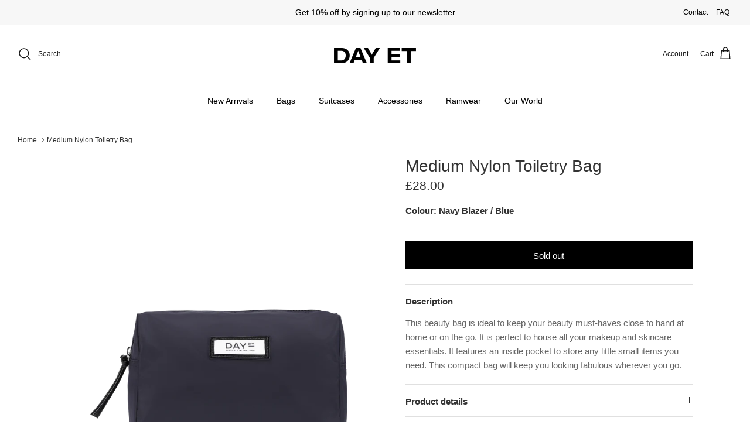

--- FILE ---
content_type: text/css
request_url: https://day-et.co.uk/cdn/shop/t/7/assets/custom.css?v=122387019860436891631695900046
body_size: -473
content:
.container.container--reading-width,.article .container,#comments.container,.container .shopify-policy__container{max-width:100%}.navigation .navigation__tier-1>.navigation__item>a[href="/collections/sale"]{color:#000!important}
/*# sourceMappingURL=/cdn/shop/t/7/assets/custom.css.map?v=122387019860436891631695900046 */


--- FILE ---
content_type: text/javascript
request_url: https://day-et.co.uk/cdn/shop/t/7/assets/bss-file-configdata.js?v=41264629032192801781695807571
body_size: 208
content:
var configDatas=[{label_id:77705,name:"Responsible ",priority:0,img_url:"Day_et_globe_black_nypng.png",pages:"1,2,3,4,7",enable_allowed_countries:!1,locations:"",position:2,product_type:0,exclude_products:6,product:"7893623931105,7494284148961,7494285820129,7494290145505,7494295027937,7967136121057,7494296797409,7494293324001,7494289228001,7494290899169,7494290374881",variant:"",collection:"",collection_image:"",inventory:0,tags:"",excludeTags:"",enable_visibility_date:!1,from_date:null,to_date:null,enable_discount_range:!1,discount_type:1,discount_from:null,discount_to:null,public_img_url:"https://cdn.shopify.com/s/files/1/0602/0389/2961/t/8/assets/Day_et_globe_black_nypng_png?v=1681204852",label_text:"Hello!",label_text_color:"#ffffff",label_text_font_size:12,label_text_background_color:"#ff7f50",label_text_no_image:1,label_text_in_stock:"In Stock",label_text_out_stock:"Sold out",label_shadow:0,label_shape:"tag",label_opacity:100,label_border_radius:0,label_text_style:0,label_shadow_color:"#808080",label_text_enable:0,label_text_font_family:null,related_product_tag:null,customer_tags:null,exclude_customer_tags:null,customer_type:"allcustomers",exclude_customers:"all_customer_tags",collection_image_type:0,label_on_image:"2",first_image_tags:null,label_type:1,badge_type:0,custom_selector:null,margin_top:0,margin_bottom:0,mobile_font_size_label:12,label_text_id:77705,emoji:null,emoji_position:null,transparent_background:null,custom_page:null,check_custom_page:"0",margin_left:0,instock:null,enable_price_range:0,price_range_from:null,price_range_to:null,enable_product_publish:0,product_publish_from:null,product_publish_to:null,enable_countdown_timer:0,option_format_countdown:0,countdown_time:null,option_end_countdown:null,start_day_countdown:null,public_url_s3:"https://shopify-production-product-labels.s3.us-east-2.amazonaws.com/public/static/base/images/customer/33802/Day_et_globe_black_nypng.png",enable_visibility_period:0,visibility_period:1,createdAt:"2023-04-11T09:20:53.000Z",customer_ids:"",exclude_customer_ids:"",exclude_product_ids:"",angle:0,toolTipText:"",mobile_width_label:20,mobile_height_label:20,mobile_fixed_percent_label:1,desktop_width_label:60,desktop_height_label:60,desktop_fixed_percent_label:0,mobile_position:2,desktop_label_unlimited_top:33,desktop_label_unlimited_left:33,desktop_label_unlimited_width:30,desktop_label_unlimited_height:30,mobile_label_unlimited_top:33,mobile_label_unlimited_left:33,mobile_label_unlimited_width:30,mobile_label_unlimited_height:30,mobile_margin_top:0,mobile_margin_left:0,mobile_margin_bottom:0,enable_fixed_time:0,fixed_time:null,statusLabelHoverText:0,labelHoverTextLink:"",statusLabelAltText:0,labelAltText:"",enable_multi_badge:0,enable_badge_stock:0,translations:[]}];
//# sourceMappingURL=/cdn/shop/t/7/assets/bss-file-configdata.js.map?v=41264629032192801781695807571


--- FILE ---
content_type: text/javascript
request_url: https://conzent.net/app/sites_data/8912f13ffe983128c8340578/script.js
body_size: 128927
content:
if(typeof window.is_consent_loaded==='undefined'){(()=>{window.is_consent_loaded=!0;const CNZ_config={settings:{"geo_target":"all","geo_target_selected":[],"iab_support":0,"google_consent":1,"allow_tag_fire":1,"additional_gcm":"1","show_banner":1,"expires":"365","reload_on":0,"renew_consent":1755242068,"banner_id":587,"default_laws":"gdpr","show_more_button":"<span id=\"cookieOptShowMore\">[conzent_preference_center_show_more_button]<\/span>","show_less_button":"<span id=\"cookieOptShowLess\">[conzent_preference_center_show_less_button]<\/span>","show_cookie_on_banner":1,"themeSettings":{"primaryColor":"#115cfa","darkColor":"#2d2d2d","lightColor":"#ffffff","themeMode":"dark"},"allowed_categories":["necessary"],"fullWidth":!1,"allCheckboxesChecked":!1,"blockUnspecifiedCookies":!0,"blockUnspecifiedBeacons":!0,"logoType":1,"delay":2000,"cookieTypes":[{"type":{"en":"Necessary","da":"N\u00f8dvendigt","in":"Necessary","ar":"\u0636\u0631\u0648\u0631\u064a","eu":"Necessary","bg":"\u041d\u0435\u043e\u0431\u0445\u043e\u0434\u0438\u043c\u0438","bs":"Necessary","ca":"Necessary","cs":"Nezbytn\u00e9","cy":"Necessary","de":"Erforderlich","gl":"Necessary","el":"\u0391\u03c0\u03b1\u03c1\u03b1\u03af\u03c4\u03b7\u03c4\u03bf","es":"Necesario","et":"Vajalik","fi":"Tarvittavat","fr":"N\u00e9cessaire","ga":"Necessary","he":"\u05e0\u05d7\u05d5\u05e5","hi":"Necessary","hr":"Necessary","hu":"Sz\u00fcks\u00e9ges","id":"Perlu","is":"Necessary","it":"Necessary","ja":"\u5fc5\u8981","ko":"\ud544\uc694","lt":"B\u016btina","lv":"Nepiecie\u0161ams","mk":"Necessary","ms":"Necessary","mt":"Necessary","nb":"N\u00f8dvendig","nl":"Noodzakelijk","pl":"Niezb\u0119dny","pt":"Necess\u00e1rio","ro":"Necesar","ru":"\u041d\u0435\u043e\u0431\u0445\u043e\u0434\u0438\u043c\u044b\u0435","si":"Necessary","sk":"Potrebn\u00e9","sl":"Potrebno","sq":"Necessary","sr":"Necessary","sv":"N\u00f6dv\u00e4ndigt","tl":"Necessary","ta":"Necessary","th":"\u0e08\u0e33\u0e40\u0e1b\u0e47\u0e19","tr":"Gerekli","uk":"\u041d\u0435\u043e\u0431\u0445\u0456\u0434\u043d\u043e","vi":"C\u1ea7n thi\u1ebft","zh":"\u5fc5\u8981\u7684"},"name":{"en":"Necessary","da":"N\u00f8dvendigt","in":"Necessary","ar":"\u0636\u0631\u0648\u0631\u064a","eu":"Necessary","bg":"\u041d\u0435\u043e\u0431\u0445\u043e\u0434\u0438\u043c\u0438","bs":"Necessary","ca":"Necessary","cs":"Nezbytn\u00e9","cy":"Necessary","de":"Erforderlich","gl":"Necessary","el":"\u0391\u03c0\u03b1\u03c1\u03b1\u03af\u03c4\u03b7\u03c4\u03bf","es":"Necesario","et":"Vajalik","fi":"Tarvittavat","fr":"N\u00e9cessaire","ga":"Necessary","he":"\u05e0\u05d7\u05d5\u05e5","hi":"Necessary","hr":"Necessary","hu":"Sz\u00fcks\u00e9ges","id":"Perlu","is":"Necessary","it":"Necessary","ja":"\u5fc5\u8981","ko":"\ud544\uc694","lt":"B\u016btina","lv":"Nepiecie\u0161ams","mk":"Necessary","ms":"Necessary","mt":"Necessary","nb":"N\u00f8dvendig","nl":"Noodzakelijk","pl":"Niezb\u0119dny","pt":"Necess\u00e1rio","ro":"Necesar","ru":"\u041d\u0435\u043e\u0431\u0445\u043e\u0434\u0438\u043c\u044b\u0435","si":"Necessary","sk":"Potrebn\u00e9","sl":"Potrebno","sq":"Necessary","sr":"Necessary","sv":"N\u00f6dv\u00e4ndigt","tl":"Necessary","ta":"Necessary","th":"\u0e08\u0e33\u0e40\u0e1b\u0e47\u0e19","tr":"Gerekli","uk":"\u041d\u0435\u043e\u0431\u0445\u0456\u0434\u043d\u043e","vi":"C\u1ea7n thi\u1ebft","zh":"\u5fc5\u8981\u7684"},"value":"necessary","description":{"en":"<p>Necessary cookies are required to enable the basic features of this site, such as providing secure log-in or adjusting your consent preferences. These cookies do not store any personally identifiable data<\/p>","da":"<p>N\u00f8dvendige cookies er n\u00f8dvendige for at aktivere de grundl\u00e6ggende funktioner p\u00e5 dette websted, s\u00e5som at give sikkert log-in eller justere dine samtykkepr\u00e6ferencer. Disse cookies gemmer ikke nogen personligt identificerbare data<\/p>","in":"<p>Necessary cookies are required to enable the basic features of this site, such as providing secure log-in or adjusting your consent preferences. These cookies do not store any personally identifiable data<\/p>","ar":"<p>\u0645\u0644\u0641\u0627\u062a \u062a\u0639\u0631\u064a\u0641 \u0627\u0644\u0627\u0631\u062a\u0628\u0627\u0637 \u0627\u0644\u0636\u0631\u0648\u0631\u064a\u0629 \u0645\u0637\u0644\u0648\u0628\u0629 \u0644\u062a\u0645\u0643\u064a\u0646 \u0627\u0644\u0645\u064a\u0632\u0627\u062a \u0627\u0644\u0623\u0633\u0627\u0633\u064a\u0629 \u0644\u0647\u0630\u0627 \u0627\u0644\u0645\u0648\u0642\u0639\u060c \u0645\u062b\u0644 \u062a\u0648\u0641\u064a\u0631 \u062a\u0633\u062c\u064a\u0644 \u062f\u062e\u0648\u0644 \u0622\u0645\u0646 \u0623\u0648 \u0636\u0628\u0637 \u062a\u0641\u0636\u064a\u0644\u0627\u062a \u0627\u0644\u0645\u0648\u0627\u0641\u0642\u0629 \u0627\u0644\u062e\u0627\u0635\u0629 \u0628\u0643. \u0644\u0627 \u062a\u0642\u0648\u0645 \u0645\u0644\u0641\u0627\u062a \u062a\u0639\u0631\u064a\u0641 \u0627\u0644\u0627\u0631\u062a\u0628\u0627\u0637 \u0647\u0630\u0647 \u0628\u062a\u062e\u0632\u064a\u0646 \u0623\u064a \u0628\u064a\u0627\u0646\u0627\u062a \u062a\u0639\u0631\u064a\u0641 \u0634\u062e\u0635\u064a\u0629<\/p>","eu":"<p>Necessary cookies are required to enable the basic features of this site, such as providing secure log-in or adjusting your consent preferences. These cookies do not store any personally identifiable data<\/p>","bg":"<p>\u041d\u0435\u043e\u0431\u0445\u043e\u0434\u0438\u043c\u0438\u0442\u0435 \"\u0431\u0438\u0441\u043a\u0432\u0438\u0442\u043a\u0438\" \u0441\u0430 \u043d\u0435\u043e\u0431\u0445\u043e\u0434\u0438\u043c\u0438, \u0437\u0430 \u0434\u0430 \u0441\u0435 \u0430\u043a\u0442\u0438\u0432\u0438\u0440\u0430\u0442 \u043e\u0441\u043d\u043e\u0432\u043d\u0438\u0442\u0435 \u0444\u0443\u043d\u043a\u0446\u0438\u0438 \u043d\u0430 \u0442\u043e\u0437\u0438 \u0441\u0430\u0439\u0442, \u043a\u0430\u0442\u043e \u043d\u0430\u043f\u0440\u0438\u043c\u0435\u0440 \u043e\u0441\u0438\u0433\u0443\u0440\u044f\u0432\u0430\u043d\u0435\u0442\u043e \u043d\u0430 \u0441\u0438\u0433\u0443\u0440\u043d\u043e \u0432\u043b\u0438\u0437\u0430\u043d\u0435 \u0432 \u0441\u0438\u0441\u0442\u0435\u043c\u0430\u0442\u0430 \u0438\u043b\u0438 \u043d\u0430\u0441\u0442\u0440\u043e\u0439\u0432\u0430\u043d\u0435\u0442\u043e \u043d\u0430 \u043f\u0440\u0435\u0434\u043f\u043e\u0447\u0438\u0442\u0430\u043d\u0438\u044f\u0442\u0430 \u0432\u0438 \u0437\u0430 \u0441\u044a\u0433\u043b\u0430\u0441\u0438\u0435. \u0422\u0435\u0437\u0438 \"\u0431\u0438\u0441\u043a\u0432\u0438\u0442\u043a\u0438\" \u043d\u0435 \u0441\u044a\u0445\u0440\u0430\u043d\u044f\u0432\u0430\u0442 \u043d\u0438\u043a\u0430\u043a\u0432\u0438 \u0434\u0430\u043d\u043d\u0438, \u043a\u043e\u0438\u0442\u043e \u043c\u043e\u0433\u0430\u0442 \u0434\u0430 \u0431\u044a\u0434\u0430\u0442 \u0438\u0434\u0435\u043d\u0442\u0438\u0444\u0438\u0446\u0438\u0440\u0430\u043d\u0438 \u043b\u0438\u0447\u043d\u043e<\/p>","bs":"<p>Necessary cookies are required to enable the basic features of this site, such as providing secure log-in or adjusting your consent preferences. These cookies do not store any personally identifiable data<\/p>","ca":"<p>Necessary cookies are required to enable the basic features of this site, such as providing secure log-in or adjusting your consent preferences. These cookies do not store any personally identifiable data<\/p>","cs":"<p>Nezbytn\u00e9 soubory cookie jsou nutn\u00e9 k umo\u017en\u011bn\u00ed z\u00e1kladn\u00edch funkc\u00ed t\u011bchto str\u00e1nek, jako je bezpe\u010dn\u00e9 p\u0159ihl\u00e1\u0161en\u00ed nebo nastaven\u00ed preferenc\u00ed souhlasu. Tyto soubory cookie neukl\u00e1daj\u00ed \u017e\u00e1dn\u00e9 osobn\u00ed \u00fadaje<\/p>","cy":"<p>Necessary cookies are required to enable the basic features of this site, such as providing secure log-in or adjusting your consent preferences. These cookies do not store any personally identifiable data<\/p>","de":"<p>Notwendige Cookies sind erforderlich, um die grundlegenden Funktionen dieser Website zu erm\u00f6glichen, wie z. B. die sichere Anmeldung oder die Anpassung Ihrer Einwilligungspr\u00e4ferenzen. Diese Cookies speichern keine pers\u00f6nlich identifizierbaren Daten<\/p>","gl":"<p>Necessary cookies are required to enable the basic features of this site, such as providing secure log-in or adjusting your consent preferences. These cookies do not store any personally identifiable data<\/p>","el":"<p>\u03a4\u03b1 \u03b1\u03c0\u03b1\u03c1\u03b1\u03af\u03c4\u03b7\u03c4\u03b1 cookies \u03b1\u03c0\u03b1\u03b9\u03c4\u03bf\u03cd\u03bd\u03c4\u03b1\u03b9 \u03b3\u03b9\u03b1 \u03bd\u03b1 \u03b5\u03bd\u03b5\u03c1\u03b3\u03bf\u03c0\u03bf\u03b9\u03b7\u03b8\u03bf\u03cd\u03bd \u03bf\u03b9 \u03b2\u03b1\u03c3\u03b9\u03ba\u03ad\u03c2 \u03bb\u03b5\u03b9\u03c4\u03bf\u03c5\u03c1\u03b3\u03af\u03b5\u03c2 \u03b1\u03c5\u03c4\u03bf\u03cd \u03c4\u03bf\u03c5 \u03b9\u03c3\u03c4\u03cc\u03c4\u03bf\u03c0\u03bf\u03c5, \u03cc\u03c0\u03c9\u03c2 \u03b7 \u03c0\u03b1\u03c1\u03bf\u03c7\u03ae \u03b1\u03c3\u03c6\u03b1\u03bb\u03bf\u03cd\u03c2 \u03c3\u03cd\u03bd\u03b4\u03b5\u03c3\u03b7\u03c2 \u03ae \u03b7 \u03c0\u03c1\u03bf\u03c3\u03b1\u03c1\u03bc\u03bf\u03b3\u03ae \u03c4\u03c9\u03bd \u03c0\u03c1\u03bf\u03c4\u03b9\u03bc\u03ae\u03c3\u03b5\u03c9\u03bd \u03c3\u03c5\u03b3\u03ba\u03b1\u03c4\u03ac\u03b8\u03b5\u03c3\u03ae\u03c2 \u03c3\u03b1\u03c2. \u0391\u03c5\u03c4\u03ac \u03c4\u03b1 cookies \u03b4\u03b5\u03bd \u03b1\u03c0\u03bf\u03b8\u03b7\u03ba\u03b5\u03cd\u03bf\u03c5\u03bd \u03c0\u03c1\u03bf\u03c3\u03c9\u03c0\u03b9\u03ba\u03ac \u03b1\u03bd\u03b1\u03b3\u03bd\u03c9\u03c1\u03af\u03c3\u03b9\u03bc\u03b1 \u03b4\u03b5\u03b4\u03bf\u03bc\u03ad\u03bd\u03b1<\/p>","es":"<p>Las cookies necesarias se requieren para habilitar las funciones b\u00e1sicas de este sitio, como proporcionar un inicio de sesi\u00f3n seguro o ajustar sus preferencias de consentimiento. Estas cookies no almacenan ning\u00fan dato de identificaci\u00f3n personal<\/p> <p>.","et":"<p>Vajalikud k\u00fcpsised on vajalikud selle saidi p\u00f5hifunktsioonide v\u00f5imaldamiseks, n\u00e4iteks turvalise sisselogimise v\u00f5imaldamiseks v\u00f5i n\u00f5usoleku eelistuste kohandamiseks. Need k\u00fcpsised ei salvesta isikuandmeid<\/p>","fi":"<p>Tarvittavat ev\u00e4steet ovat tarpeen t\u00e4m\u00e4n sivuston perusominaisuuksien mahdollistamiseksi, kuten turvallisen kirjautumisen tarjoamiseksi tai suostumusasetusten s\u00e4\u00e4t\u00e4miseksi. N\u00e4m\u00e4 ev\u00e4steet eiv\u00e4t tallenna mit\u00e4\u00e4n henkil\u00f6kohtaisesti tunnistettavia tietoja<\/p>","fr":"Les cookies n\u00e9cessaires permettent d'activer les fonctions de base de ce site, telles que la connexion s\u00e9curis\u00e9e ou l'ajustement de vos pr\u00e9f\u00e9rences en mati\u00e8re de consentement. Ces cookies ne stockent aucune donn\u00e9e personnelle identifiable","ga":"<p>Necessary cookies are required to enable the basic features of this site, such as providing secure log-in or adjusting your consent preferences. These cookies do not store any personally identifiable data<\/p>","he":"<p>\u05e7\u05d5\u05d1\u05e6\u05d9 Cookie \u05d4\u05db\u05e8\u05d7\u05d9\u05d9\u05dd \u05e0\u05d3\u05e8\u05e9\u05d9\u05dd \u05db\u05d3\u05d9 \u05dc\u05d0\u05e4\u05e9\u05e8 \u05d0\u05ea \u05d4\u05e4\u05e2\u05dc\u05ea \u05d4\u05ea\u05db\u05d5\u05e0\u05d5\u05ea \u05d4\u05d1\u05e1\u05d9\u05e1\u05d9\u05d5\u05ea \u05e9\u05dc \u05d0\u05ea\u05e8 \u05d6\u05d4, \u05db\u05d2\u05d5\u05df \u05de\u05ea\u05df \u05db\u05e0\u05d9\u05e1\u05d4 \u05de\u05d0\u05d5\u05d1\u05d8\u05d7\u05ea \u05d0\u05d5 \u05d4\u05ea\u05d0\u05de\u05ea \u05d4\u05e2\u05d3\u05e4\u05d5\u05ea \u05d4\u05d4\u05e1\u05db\u05de\u05d4 \u05e9\u05dc\u05da. \u05e7\u05d5\u05d1\u05e6\u05d9 Cookie \u05d0\u05dc\u05d4 \u05d0\u05d9\u05e0\u05dd \u05de\u05d0\u05d7\u05e1\u05e0\u05d9\u05dd \u05e0\u05ea\u05d5\u05e0\u05d9\u05dd \u05d4\u05de\u05d0\u05e4\u05e9\u05e8\u05d9\u05dd \u05d6\u05d9\u05d4\u05d5\u05d9 \u05d0\u05d9\u05e9\u05d9.","hi":"<p>Necessary cookies are required to enable the basic features of this site, such as providing secure log-in or adjusting your consent preferences. These cookies do not store any personally identifiable data<\/p>","hr":"<p>Necessary cookies are required to enable the basic features of this site, such as providing secure log-in or adjusting your consent preferences. These cookies do not store any personally identifiable data<\/p>","hu":"<p>Sz\u00fcks\u00e9ges s\u00fctikre van sz\u00fcks\u00e9g ahhoz, hogy lehet\u0151v\u00e9 tegy\u00fck a webhely alapvet\u0151 funkci\u00f3it, p\u00e9ld\u00e1ul a biztons\u00e1gos bejelentkez\u00e9st vagy a hozz\u00e1j\u00e1rul\u00e1si preferenci\u00e1k be\u00e1ll\u00edt\u00e1s\u00e1t. Ezek a s\u00fctik nem t\u00e1rolnak semmilyen szem\u00e9lyazonos\u00edt\u00e1sra alkalmas adatot<\/p>","id":"<\/p> <p>Kuki yang diperlukan diperlukan untuk mengaktifkan fitur-fitur dasar situs ini, seperti menyediakan login yang aman atau menyesuaikan preferensi persetujuan Anda. Cookie ini tidak menyimpan data pengenal pribadi apa pun<\/p> <p>","is":"<p>Necessary cookies are required to enable the basic features of this site, such as providing secure log-in or adjusting your consent preferences. These cookies do not store any personally identifiable data<\/p>","it":"<p>I cookie necessari sono richiesti per abilitare le funzioni di base di questo sito, come ad esempio fornire un log-in sicuro o regolare le preferenze di consenso. Questi cookie non memorizzano alcun dato personale<\/p>.","ja":"<p>\u5fc5\u8981\u306a\u30af\u30c3\u30ad\u30fc\u306f\u3001\u5b89\u5168\u306a\u30ed\u30b0\u30a4\u30f3\u306e\u63d0\u4f9b\u3084\u540c\u610f\u8a2d\u5b9a\u306e\u8abf\u6574\u306a\u3069\u3001\u3053\u306e\u30b5\u30a4\u30c8\u306e\u57fa\u672c\u7684\u306a\u6a5f\u80fd\u3092\u6709\u52b9\u306b\u3059\u308b\u305f\u3081\u306b\u5fc5\u8981\u3067\u3059\u3002\u3053\u308c\u3089\u306e\u30af\u30c3\u30ad\u30fc\u306f\u3001\u500b\u4eba\u3092\u7279\u5b9a\u3067\u304d\u308b\u30c7\u30fc\u30bf\u3092\u4fdd\u5b58\u3059\u308b\u3053\u3068\u306f\u3042\u308a\u307e\u305b\u3093\u3002","ko":"<p>\ubcf4\uc548 \ub85c\uadf8\uc778 \uc81c\uacf5 \ub610\ub294 \ub3d9\uc758 \uae30\ubcf8 \uc124\uc815 \uc870\uc815 \ub4f1 \uc774 \uc0ac\uc774\ud2b8\uc758 \uae30\ubcf8 \uae30\ub2a5\uc744 \uc0ac\uc6a9\ud558\ub824\uba74 \ud544\uc694\ud55c \ucfe0\ud0a4\uac00 \ud544\uc694\ud569\ub2c8\ub2e4. \uc774 \ucfe0\ud0a4\ub294 \uac1c\uc778 \uc2dd\ubcc4 \ub370\uc774\ud130\ub97c \uc800\uc7a5\ud558\uc9c0 \uc54a\uc2b5\ub2c8\ub2e4<\/p>","lt":"<p>B\u016btini slapukai reikalingi, kad b\u016bt\u0173 \u012fjungtos pagrindin\u0117s \u0161ios svetain\u0117s funkcijos, pavyzd\u017eiui, saugus prisijungimas arba sutikimo nuostat\u0173 koregavimas. \u0160iuose slapukuose nesaugomi jokie asmen\u012f identifikuojantys duomenys<\/p>","lv":"<p>Nepiecie\u0161amie s\u012bkfaili ir nepiecie\u0161ami, lai nodro\u0161in\u0101tu \u0161\u012bs vietnes pamatfunkcijas, piem\u0113ram, dro\u0161u pieteik\u0161anos vai piekri\u0161anas preferen\u010du piel\u0101go\u0161anu. \u0160\u012bs s\u012bkdatnes neuzkr\u0101j nek\u0101dus personiski identific\u0113jamus datus<\/p>","mk":"<p>Necessary cookies are required to enable the basic features of this site, such as providing secure log-in or adjusting your consent preferences. These cookies do not store any personally identifiable data<\/p>","ms":"<p>Necessary cookies are required to enable the basic features of this site, such as providing secure log-in or adjusting your consent preferences. These cookies do not store any personally identifiable data<\/p>","mt":"<p>Necessary cookies are required to enable the basic features of this site, such as providing secure log-in or adjusting your consent preferences. These cookies do not store any personally identifiable data<\/p>","nb":"<p>N\u00f8dvendige informasjonskapsler er n\u00f8dvendige for \u00e5 aktivere de grunnleggende funksjonene p\u00e5 dette nettstedet, for eksempel sikker innlogging eller justering av samtykkeinnstillingene dine. Disse informasjonskapslene lagrer ingen personlig identifiserbare data<\/p>","nl":"<p>Noodzakelijke cookies zijn nodig om de basisfuncties van deze site mogelijk te maken, zoals veilig inloggen of het aanpassen van uw toestemmingsvoorkeuren. Deze cookies slaan geen persoonlijk identificeerbare gegevens op<\/p>","pl":"<p>Niezb\u0119dne pliki cookie s\u0105 wymagane do w\u0142\u0105czenia podstawowych funkcji tej witryny, takich jak zapewnienie bezpiecznego logowania lub dostosowanie preferencji zgody. Te pliki cookie nie przechowuj\u0105 \u017cadnych danych umo\u017cliwiaj\u0105cych identyfikacj\u0119 u\u017cytkownika<\/p>","pt":"<p>Os cookies necess\u00e1rios s\u00e3o necess\u00e1rios para ativar as funcionalidades b\u00e1sicas deste s\u00edtio, tais como proporcionar um in\u00edcio de sess\u00e3o seguro ou ajustar as suas prefer\u00eancias de consentimento. Estes cookies n\u00e3o armazenam quaisquer dados pessoais identific\u00e1veis<\/p>","ro":"<p>Fiectele cookie necesare sunt necesare pentru a activa caracteristicile de baz\u0103 ale acestui site, cum ar fi asigurarea unei autentific\u0103ri securizate sau ajustarea preferin\u021belor dvs. de consim\u021b\u0103m\u00e2nt. Aceste module cookie nu stocheaz\u0103 niciun fel de date de identificare personal\u0103<\/p>","ru":"<p>\u041d\u0435\u043e\u0431\u0445\u043e\u0434\u0438\u043c\u044b\u0435 \u0444\u0430\u0439\u043b\u044b cookie \u043d\u0443\u0436\u043d\u044b \u0434\u043b\u044f \u043e\u0431\u0435\u0441\u043f\u0435\u0447\u0435\u043d\u0438\u044f \u0440\u0430\u0431\u043e\u0442\u044b \u043e\u0441\u043d\u043e\u0432\u043d\u044b\u0445 \u0444\u0443\u043d\u043a\u0446\u0438\u0439 \u044d\u0442\u043e\u0433\u043e \u0441\u0430\u0439\u0442\u0430, \u0442\u0430\u043a\u0438\u0445 \u043a\u0430\u043a \u0431\u0435\u0437\u043e\u043f\u0430\u0441\u043d\u044b\u0439 \u0432\u0445\u043e\u0434 \u0432 \u0441\u0438\u0441\u0442\u0435\u043c\u0443 \u0438\u043b\u0438 \u043d\u0430\u0441\u0442\u0440\u043e\u0439\u043a\u0430 \u043f\u0430\u0440\u0430\u043c\u0435\u0442\u0440\u043e\u0432 \u0432\u0430\u0448\u0435\u0433\u043e \u0441\u043e\u0433\u043b\u0430\u0441\u0438\u044f. \u042d\u0442\u0438 \u0444\u0430\u0439\u043b\u044b cookie \u043d\u0435 \u0445\u0440\u0430\u043d\u044f\u0442 \u043d\u0438\u043a\u0430\u043a\u0438\u0445 \u043b\u0438\u0447\u043d\u044b\u0445 \u0434\u0430\u043d\u043d\u044b\u0445<\/p>.","si":"<p>Necessary cookies are required to enable the basic features of this site, such as providing secure log-in or adjusting your consent preferences. These cookies do not store any personally identifiable data<\/p>","sk":"<p>Nezbytn\u00e9 s\u00fabory cookie s\u00fa potrebn\u00e9 na umo\u017enenie z\u00e1kladn\u00fdch funkci\u00ed tejto str\u00e1nky, ako je napr\u00edklad zabezpe\u010denie bezpe\u010dn\u00e9ho prihl\u00e1senia alebo nastavenie va\u0161ich preferenci\u00ed s\u00fahlasu. Tieto s\u00fabory cookie neukladaj\u00fa \u017eiadne osobn\u00e9 \u00fadaje<\/p>","sl":"<p>Nujni pi\u0161kotki so potrebni za omogo\u010danje osnovnih funkcij tega spletnega mesta, kot je zagotavljanje varne prijave ali prilagajanje nastavitev soglasja. Ti pi\u0161kotki ne shranjujejo nobenih osebnih podatkov<\/p>","sq":"<p>Necessary cookies are required to enable the basic features of this site, such as providing secure log-in or adjusting your consent preferences. These cookies do not store any personally identifiable data<\/p>","sr":"<p>Necessary cookies are required to enable the basic features of this site, such as providing secure log-in or adjusting your consent preferences. These cookies do not store any personally identifiable data<\/p>","sv":"<p>N\u00f6dv\u00e4ndiga cookies kr\u00e4vs f\u00f6r att m\u00f6jligg\u00f6ra de grundl\u00e4ggande funktionerna p\u00e5 denna webbplats, till exempel s\u00e4ker inloggning eller justering av dina samtyckespreferenser. Dessa cookies lagrar inte n\u00e5gra personligt identifierbara uppgifter<\/p>","tl":"<p>Necessary cookies are required to enable the basic features of this site, such as providing secure log-in or adjusting your consent preferences. These cookies do not store any personally identifiable data<\/p>","ta":"<p>Necessary cookies are required to enable the basic features of this site, such as providing secure log-in or adjusting your consent preferences. These cookies do not store any personally identifiable data<\/p>","th":"<p>\u0e04\u0e38\u0e01\u0e01\u0e35\u0e49\u0e17\u0e35\u0e48\u0e08\u0e33\u0e40\u0e1b\u0e47\u0e19\u0e08\u0e30\u0e15\u0e49\u0e2d\u0e07\u0e40\u0e1b\u0e34\u0e14\u0e43\u0e0a\u0e49\u0e07\u0e32\u0e19\u0e40\u0e1e\u0e37\u0e48\u0e2d\u0e43\u0e2b\u0e49\u0e40\u0e27\u0e47\u0e1a\u0e44\u0e0b\u0e15\u0e4c\u0e19\u0e35\u0e49\u0e2a\u0e32\u0e21\u0e32\u0e23\u0e16\u0e17\u0e33\u0e07\u0e32\u0e19\u0e1e\u0e37\u0e49\u0e19\u0e10\u0e32\u0e19\u0e44\u0e14\u0e49 \u0e40\u0e0a\u0e48\u0e19 \u0e01\u0e32\u0e23\u0e40\u0e02\u0e49\u0e32\u0e2a\u0e39\u0e48\u0e23\u0e30\u0e1a\u0e1a\u0e2d\u0e22\u0e48\u0e32\u0e07\u0e1b\u0e25\u0e2d\u0e14\u0e20\u0e31\u0e22\u0e2b\u0e23\u0e37\u0e2d\u0e01\u0e32\u0e23\u0e1b\u0e23\u0e31\u0e1a\u0e15\u0e31\u0e49\u0e07\u0e04\u0e48\u0e32\u0e01\u0e32\u0e23\u0e22\u0e34\u0e19\u0e22\u0e2d\u0e21\u0e02\u0e2d\u0e07\u0e04\u0e38\u0e13 \u0e04\u0e38\u0e01\u0e01\u0e35\u0e49\u0e40\u0e2b\u0e25\u0e48\u0e32\u0e19\u0e35\u0e49\u0e08\u0e30\u0e44\u0e21\u0e48\u0e40\u0e01\u0e47\u0e1a\u0e02\u0e49\u0e2d\u0e21\u0e39\u0e25\u0e2a\u0e48\u0e27\u0e19\u0e1a\u0e38\u0e04\u0e04\u0e25\u0e17\u0e35\u0e48\u0e2a\u0e32\u0e21\u0e32\u0e23\u0e16\u0e23\u0e30\u0e1a\u0e38\u0e15\u0e31\u0e27\u0e15\u0e19\u0e44\u0e14\u0e49<\/p>","tr":"<p>G\u00fcvenli oturum a\u00e7ma veya onay tercihlerinizi ayarlama gibi bu sitenin temel \u00f6zelliklerini etkinle\u015ftirmek i\u00e7in gerekli \u00e7erezler gereklidir. Bu \u00e7erezler ki\u015fisel olarak tan\u0131mlanabilir herhangi bir veri depolamaz<\/p>","uk":"<p>\u041d\u0435\u043e\u0431\u0445\u0456\u0434\u043d\u0456 \u0444\u0430\u0439\u043b\u0438 cookie \u043f\u043e\u0442\u0440\u0456\u0431\u043d\u0456 \u0434\u043b\u044f \u0442\u043e\u0433\u043e, \u0449\u043e\u0431 \u0443\u0432\u0456\u043c\u043a\u043d\u0443\u0442\u0438 \u043e\u0441\u043d\u043e\u0432\u043d\u0456 \u0444\u0443\u043d\u043a\u0446\u0456\u0457 \u0446\u044c\u043e\u0433\u043e \u0441\u0430\u0439\u0442\u0443, \u0442\u0430\u043a\u0456 \u044f\u043a \u0437\u0430\u0431\u0435\u0437\u043f\u0435\u0447\u0435\u043d\u043d\u044f \u0431\u0435\u0437\u043f\u0435\u0447\u043d\u043e\u0433\u043e \u0432\u0445\u043e\u0434\u0443 \u0430\u0431\u043e \u043d\u0430\u043b\u0430\u0448\u0442\u0443\u0432\u0430\u043d\u043d\u044f \u0432\u0430\u0448\u0438\u0445 \u043d\u0430\u043b\u0430\u0448\u0442\u0443\u0432\u0430\u043d\u044c \u0437\u0433\u043e\u0434\u0438. \u0426\u0456 \u0444\u0430\u0439\u043b\u0438 cookie \u043d\u0435 \u0437\u0431\u0435\u0440\u0456\u0433\u0430\u044e\u0442\u044c \u0436\u043e\u0434\u043d\u0438\u0445 \u043f\u0435\u0440\u0441\u043e\u043d\u0430\u043b\u044c\u043d\u0438\u0445 \u0434\u0430\u043d\u0438\u0445<\/p> <p>","vi":"<p>Cookie c\u1ea7n thi\u1ebft l\u00e0 nh\u1eefng cookie b\u1eaft bu\u1ed9c \u0111\u1ec3 k\u00edch ho\u1ea1t c\u00e1c t\u00ednh n\u0103ng c\u01a1 b\u1ea3n c\u1ee7a trang web n\u00e0y, ch\u1eb3ng h\u1ea1n nh\u01b0 cung c\u1ea5p \u0111\u0103ng nh\u1eadp an to\u00e0n ho\u1eb7c \u0111i\u1ec1u ch\u1ec9nh c\u00e1c t\u00f9y ch\u1ecdn \u0111\u1ed3ng \u00fd c\u1ee7a b\u1ea1n. Nh\u1eefng cookie n\u00e0y kh\u00f4ng l\u01b0u tr\u1eef b\u1ea5t k\u1ef3 d\u1eef li\u1ec7u c\u00e1 nh\u00e2n n\u00e0o.<\/p>","zh":"<p>\u5fc5\u8981\u7684 cookie \u662f\u542f\u7528\u672c\u7f51\u7ad9\u57fa\u672c\u529f\u80fd\u6240\u5fc5\u9700\u7684\uff0c\u4f8b\u5982\u63d0\u4f9b\u5b89\u5168\u767b\u5f55\u6216\u8c03\u6574\u60a8\u7684\u540c\u610f\u504f\u597d\u3002\u8fd9\u4e9b cookie \u4e0d\u4f1a\u5b58\u50a8\u4efb\u4f55\u4e2a\u4eba\u8eab\u4efd\u6570\u636e<\/p>\u3002"}},{"type":{"en":"Functional","da":"Funktionel","in":"Functional","ar":"\u0648\u0638\u064a\u0641\u064a","eu":"Functional","bg":"\u0424\u0443\u043d\u043a\u0446\u0438\u043e\u043d\u0430\u043b\u0435\u043d","bs":"Functional","ca":"Functional","cs":"Funk\u010dn\u00ed","cy":"Functional","de":"Funktionell","gl":"Functional","el":"\u039b\u03b5\u03b9\u03c4\u03bf\u03c5\u03c1\u03b3\u03b9\u03ba\u03cc","es":"Funcional","et":"Funktsionaalne","fi":"Toiminnallinen","fr":"Fonctionnel","ga":"Functional","he":"\u05e4\u05d5\u05e0\u05e7\u05e6\u05d9\u05d5\u05e0\u05dc\u05d9","hi":"Functional","hr":"Functional","hu":"Funkcion\u00e1lis","id":"Fungsional","is":"Functional","it":"Funzionale","ja":"\u6a5f\u80fd\u7684","ko":"\uae30\ub2a5\uc801","lt":"Funkcinis","lv":"Funkcion\u0101lais","mk":"Functional","ms":"Functional","mt":"Functional","nb":"Funksjonell","nl":"Functioneel","pl":"Funkcjonalny","pt":"Funcional","ro":"Func\u021bionale","ru":"\u0424\u0443\u043d\u043a\u0446\u0438\u043e\u043d\u0430\u043b\u044c\u043d\u044b\u0439","si":"Functional","sk":"Funk\u010dn\u00e9","sl":"Funkcionalni","sq":"Functional","sr":"Functional","sv":"Funktionell","tl":"Functional","ta":"Functional","th":"\u0e01\u0e32\u0e23\u0e17\u0e33\u0e07\u0e32\u0e19","tr":"Fonksiyonel","uk":"\u0424\u0443\u043d\u043a\u0446\u0456\u043e\u043d\u0430\u043b\u044c\u043d\u0438\u0439","vi":"Ch\u1ee9c n\u0103ng","zh":"\u529f\u80fd\u6027"},"name":{"en":"Functional","da":"Funktionel","in":"Functional","ar":"\u0648\u0638\u064a\u0641\u064a","eu":"Functional","bg":"\u0424\u0443\u043d\u043a\u0446\u0438\u043e\u043d\u0430\u043b\u0435\u043d","bs":"Functional","ca":"Functional","cs":"Funk\u010dn\u00ed","cy":"Functional","de":"Funktionell","gl":"Functional","el":"\u039b\u03b5\u03b9\u03c4\u03bf\u03c5\u03c1\u03b3\u03b9\u03ba\u03cc","es":"Funcional","et":"Funktsionaalne","fi":"Toiminnallinen","fr":"Fonctionnel","ga":"Functional","he":"\u05e4\u05d5\u05e0\u05e7\u05e6\u05d9\u05d5\u05e0\u05dc\u05d9","hi":"Functional","hr":"Functional","hu":"Funkcion\u00e1lis","id":"Fungsional","is":"Functional","it":"Funzionale","ja":"\u6a5f\u80fd\u7684","ko":"\uae30\ub2a5\uc801","lt":"Funkcinis","lv":"Funkcion\u0101lais","mk":"Functional","ms":"Functional","mt":"Functional","nb":"Funksjonell","nl":"Functioneel","pl":"Funkcjonalny","pt":"Funcional","ro":"Func\u021bionale","ru":"\u0424\u0443\u043d\u043a\u0446\u0438\u043e\u043d\u0430\u043b\u044c\u043d\u044b\u0439","si":"Functional","sk":"Funk\u010dn\u00e9","sl":"Funkcionalni","sq":"Functional","sr":"Functional","sv":"Funktionell","tl":"Functional","ta":"Functional","th":"\u0e01\u0e32\u0e23\u0e17\u0e33\u0e07\u0e32\u0e19","tr":"Fonksiyonel","uk":"\u0424\u0443\u043d\u043a\u0446\u0456\u043e\u043d\u0430\u043b\u044c\u043d\u0438\u0439","vi":"Ch\u1ee9c n\u0103ng","zh":"\u529f\u80fd\u6027"},"value":"functional","description":{"en":"Functional cookies help perform certain functionalities like sharing the content of the website on social media platforms, collecting feedback, and other third-party features.","da":"<p>Funktionelle cookies hj\u00e6lper med at udf\u00f8re visse funktioner som at dele indholdet p\u00e5 hjemmesiden p\u00e5 sociale medieplatforme, indsamle feedback og andre tredjepartsfunktioner.<\/p>","in":"<p>Functional cookies help perform certain functionalities like sharing the content of the website on social media platforms, collecting feedback, and other third-party features.<\/p>","ar":"\u062a\u0633\u0627\u0639\u062f \u0645\u0644\u0641\u0627\u062a \u062a\u0639\u0631\u064a\u0641 \u0627\u0644\u0627\u0631\u062a\u0628\u0627\u0637 \u0627\u0644\u0648\u0638\u064a\u0641\u064a\u0629 \u0641\u064a \u0623\u062f\u0627\u0621 \u0648\u0638\u0627\u0626\u0641 \u0645\u0639\u064a\u0646\u0629 \u0645\u062b\u0644 \u0645\u0634\u0627\u0631\u0643\u0629 \u0645\u062d\u062a\u0648\u0649 \u0627\u0644\u0645\u0648\u0642\u0639 \u0627\u0644\u0625\u0644\u0643\u062a\u0631\u0648\u0646\u064a \u0639\u0644\u0649 \u0645\u0646\u0635\u0627\u062a \u0627\u0644\u062a\u0648\u0627\u0635\u0644 \u0627\u0644\u0627\u062c\u062a\u0645\u0627\u0639\u064a\u060c \u0648\u062c\u0645\u0639 \u0627\u0644\u0645\u0644\u0627\u062d\u0638\u0627\u062a\u060c \u0648\u063a\u064a\u0631\u0647\u0627 \u0645\u0646 \u0645\u064a\u0632\u0627\u062a \u0627\u0644\u0637\u0631\u0641 \u0627\u0644\u062b\u0627\u0644\u062b.","eu":"Functional cookies help perform certain functionalities like sharing the content of the website on social media platforms, collecting feedback, and other third-party features.","bg":"\u0424\u0443\u043d\u043a\u0446\u0438\u043e\u043d\u0430\u043b\u043d\u0438\u0442\u0435 \"\u0431\u0438\u0441\u043a\u0432\u0438\u0442\u043a\u0438\" \u043f\u043e\u043c\u0430\u0433\u0430\u0442 \u0437\u0430 \u0438\u0437\u043f\u044a\u043b\u043d\u0435\u043d\u0438\u0435\u0442\u043e \u043d\u0430 \u043e\u043f\u0440\u0435\u0434\u0435\u043b\u0435\u043d\u0438 \u0444\u0443\u043d\u043a\u0446\u0438\u0438, \u043a\u0430\u0442\u043e \u043d\u0430\u043f\u0440\u0438\u043c\u0435\u0440 \u0441\u043f\u043e\u0434\u0435\u043b\u044f\u043d\u0435 \u043d\u0430 \u0441\u044a\u0434\u044a\u0440\u0436\u0430\u043d\u0438\u0435\u0442\u043e \u043d\u0430 \u0443\u0435\u0431\u0441\u0430\u0439\u0442\u0430 \u0432 \u043f\u043b\u0430\u0442\u0444\u043e\u0440\u043c\u0438 \u0437\u0430 \u0441\u043e\u0446\u0438\u0430\u043b\u043d\u0438 \u043c\u0435\u0434\u0438\u0438, \u0441\u044a\u0431\u0438\u0440\u0430\u043d\u0435 \u043d\u0430 \u043e\u0431\u0440\u0430\u0442\u043d\u0430 \u0432\u0440\u044a\u0437\u043a\u0430 \u0438 \u0434\u0440\u0443\u0433\u0438 \u0444\u0443\u043d\u043a\u0446\u0438\u0438 \u043d\u0430 \u0442\u0440\u0435\u0442\u0438 \u0441\u0442\u0440\u0430\u043d\u0438.","bs":"Functional cookies help perform certain functionalities like sharing the content of the website on social media platforms, collecting feedback, and other third-party features.","ca":"Functional cookies help perform certain functionalities like sharing the content of the website on social media platforms, collecting feedback, and other third-party features.","cs":"Funk\u010dn\u00ed soubory cookie pom\u00e1haj\u00ed prov\u00e1d\u011bt ur\u010dit\u00e9 funkce, jako je sd\u00edlen\u00ed obsahu webov\u00fdch str\u00e1nek na platform\u00e1ch soci\u00e1ln\u00edch m\u00e9di\u00ed, shroma\u017e\u010fov\u00e1n\u00ed zp\u011btn\u00e9 vazby a dal\u0161\u00ed funkce t\u0159et\u00edch stran.","cy":"Functional cookies help perform certain functionalities like sharing the content of the website on social media platforms, collecting feedback, and other third-party features.","de":"Funktionale Cookies helfen dabei, bestimmte Funktionen auszuf\u00fchren, wie das Teilen von Inhalten der Website auf Plattformen sozialer Medien, das Sammeln von Feedback und andere Funktionen von Dritten.","gl":"Functional cookies help perform certain functionalities like sharing the content of the website on social media platforms, collecting feedback, and other third-party features.","el":"\u03a4\u03b1 \u03bb\u03b5\u03b9\u03c4\u03bf\u03c5\u03c1\u03b3\u03b9\u03ba\u03ac cookies \u03b2\u03bf\u03b7\u03b8\u03bf\u03cd\u03bd \u03c3\u03c4\u03b7\u03bd \u03b5\u03ba\u03c4\u03ad\u03bb\u03b5\u03c3\u03b7 \u03bf\u03c1\u03b9\u03c3\u03bc\u03ad\u03bd\u03c9\u03bd \u03bb\u03b5\u03b9\u03c4\u03bf\u03c5\u03c1\u03b3\u03b9\u03ce\u03bd, \u03cc\u03c0\u03c9\u03c2 \u03b7 \u03ba\u03bf\u03b9\u03bd\u03bf\u03c0\u03bf\u03af\u03b7\u03c3\u03b7 \u03c4\u03bf\u03c5 \u03c0\u03b5\u03c1\u03b9\u03b5\u03c7\u03bf\u03bc\u03ad\u03bd\u03bf\u03c5 \u03c4\u03bf\u03c5 \u03b9\u03c3\u03c4\u03cc\u03c4\u03bf\u03c0\u03bf\u03c5 \u03c3\u03b5 \u03c0\u03bb\u03b1\u03c4\u03c6\u03cc\u03c1\u03bc\u03b5\u03c2 \u03ba\u03bf\u03b9\u03bd\u03c9\u03bd\u03b9\u03ba\u03ae\u03c2 \u03b4\u03b9\u03ba\u03c4\u03cd\u03c9\u03c3\u03b7\u03c2, \u03b7 \u03c3\u03c5\u03bb\u03bb\u03bf\u03b3\u03ae \u03c3\u03c7\u03bf\u03bb\u03af\u03c9\u03bd \u03ba\u03b1\u03b9 \u03ac\u03bb\u03bb\u03b5\u03c2 \u03bb\u03b5\u03b9\u03c4\u03bf\u03c5\u03c1\u03b3\u03af\u03b5\u03c2 \u03c4\u03c1\u03af\u03c4\u03c9\u03bd.","es":"Las cookies funcionales ayudan a realizar determinadas funciones, como compartir el contenido del sitio web en plataformas de redes sociales, recopilar comentarios y otras funciones de terceros.","et":"Funktsionaalsed k\u00fcpsised aitavad t\u00e4ita teatavaid funktsioone, n\u00e4iteks jagada veebisaidi sisu sotsiaalmeedia platvormidel, koguda tagasisidet ja muid kolmanda osapoole funktsioone.","fi":"Toiminnalliset ev\u00e4steet auttavat suorittamaan tiettyj\u00e4 toimintoja, kuten verkkosivuston sis\u00e4ll\u00f6n jakamista sosiaalisen median alustoilla, palautteen ker\u00e4\u00e4mist\u00e4 ja muita kolmannen osapuolen ominaisuuksia.","fr":"Les cookies fonctionnels permettent de r\u00e9aliser certaines fonctionnalit\u00e9s telles que le partage du contenu du site web sur des plateformes de m\u00e9dias sociaux, la collecte de commentaires et d'autres fonctions de tiers.","ga":"Functional cookies help perform certain functionalities like sharing the content of the website on social media platforms, collecting feedback, and other third-party features.","he":"\u05e2\u05d5\u05d2\u05d9\u05d5\u05ea \u05e4\u05d5\u05e0\u05e7\u05e6\u05d9\u05d5\u05e0\u05dc\u05d9\u05d5\u05ea \u05de\u05e1\u05d9\u05d9\u05e2\u05d5\u05ea \u05d1\u05d1\u05d9\u05e6\u05d5\u05e2 \u05e4\u05e2\u05d5\u05dc\u05d5\u05ea \u05de\u05e1\u05d5\u05d9\u05de\u05d5\u05ea, \u05db\u05d2\u05d5\u05df \u05e9\u05d9\u05ea\u05d5\u05e3 \u05ea\u05d5\u05db\u05df \u05d4\u05d0\u05ea\u05e8 \u05d1\u05e4\u05dc\u05d8\u05e4\u05d5\u05e8\u05de\u05d5\u05ea \u05de\u05d3\u05d9\u05d4 \u05d7\u05d1\u05e8\u05ea\u05d9\u05ea, \u05d0\u05d9\u05e1\u05d5\u05e3 \u05de\u05e9\u05d5\u05d1 \u05d5\u05ea\u05db\u05d5\u05e0\u05d5\u05ea \u05d0\u05d7\u05e8\u05d5\u05ea \u05e9\u05dc \u05e6\u05d3 \u05e9\u05dc\u05d9\u05e9\u05d9.","hi":"Functional cookies help perform certain functionalities like sharing the content of the website on social media platforms, collecting feedback, and other third-party features.","hr":"Functional cookies help perform certain functionalities like sharing the content of the website on social media platforms, collecting feedback, and other third-party features.","hu":"A funkcion\u00e1lis s\u00fctik bizonyos funkci\u00f3kat seg\u00edtenek v\u00e9grehajtani, mint p\u00e9ld\u00e1ul a weboldal tartalm\u00e1nak megoszt\u00e1sa a k\u00f6z\u00f6ss\u00e9gi m\u00e9dia platformokon, visszajelz\u00e9sek gy\u0171jt\u00e9se \u00e9s egy\u00e9b harmadik f\u00e9lt\u0151l sz\u00e1rmaz\u00f3 funkci\u00f3k.","id":"Cookie fungsional membantu menjalankan fungsi tertentu seperti membagikan konten situs web di platform media sosial, mengumpulkan umpan balik, dan fitur pihak ketiga lainnya.","is":"Functional cookies help perform certain functionalities like sharing the content of the website on social media platforms, collecting feedback, and other third-party features.","it":"I cookie funzionali aiutano a svolgere determinate funzionalit\u00e0, come la condivisione dei contenuti del sito web sulle piattaforme dei social media, la raccolta di feedback e altre funzioni di terze parti.","ja":"\u6a5f\u80fd\u7684\u30af\u30c3\u30ad\u30fc\u306f\u3001\u30bd\u30fc\u30b7\u30e3\u30eb\u30e1\u30c7\u30a3\u30a2\u30d7\u30e9\u30c3\u30c8\u30d5\u30a9\u30fc\u30e0\u3067\u306e\u30a6\u30a7\u30d6\u30b5\u30a4\u30c8\u306e\u30b3\u30f3\u30c6\u30f3\u30c4\u306e\u5171\u6709\u3001\u30d5\u30a3\u30fc\u30c9\u30d0\u30c3\u30af\u306e\u53ce\u96c6\u3001\u305d\u306e\u4ed6\u306e\u30b5\u30fc\u30c9\u30d1\u30fc\u30c6\u30a3\u306e\u6a5f\u80fd\u306a\u3069\u3001\u7279\u5b9a\u306e\u6a5f\u80fd\u306e\u5b9f\u884c\u306b\u5f79\u7acb\u3061\u307e\u3059\u3002","ko":"\uae30\ub2a5\uc131 \ucfe0\ud0a4\ub294 \uc18c\uc15c \ubbf8\ub514\uc5b4 \ud50c\ub7ab\ud3fc\uc5d0\uc11c \uc6f9\uc0ac\uc774\ud2b8 \ucf58\ud150\uce20 \uacf5\uc720, \ud53c\ub4dc\ubc31 \uc218\uc9d1 \ubc0f \uae30\ud0c0 \ud0c0\uc0ac \uae30\ub2a5\uacfc \uac19\uc740 \ud2b9\uc815 \uae30\ub2a5\uc744 \uc218\ud589\ud558\ub294 \ub370 \ub3c4\uc6c0\uc774 \ub429\ub2c8\ub2e4.","lt":"Funkciniai slapukai padeda atlikti tam tikras funkcijas, pavyzd\u017eiui, dalytis svetain\u0117s turiniu socialin\u0117s \u017einiasklaidos platformose, rinkti atsiliepimus ir kitas tre\u010di\u0173j\u0173 \u0161ali\u0173 funkcijas.","lv":"Funkcion\u0101lie s\u012bkfaili pal\u012bdz veikt noteiktas funkcijas, piem\u0113ram, kop\u012bgot vietnes saturu soci\u0101lo mediju platform\u0101s, v\u0101kt atsauksmes un citas tre\u0161o personu funkcijas.","mk":"Functional cookies help perform certain functionalities like sharing the content of the website on social media platforms, collecting feedback, and other third-party features.","ms":"Functional cookies help perform certain functionalities like sharing the content of the website on social media platforms, collecting feedback, and other third-party features.","mt":"Functional cookies help perform certain functionalities like sharing the content of the website on social media platforms, collecting feedback, and other third-party features.","nb":"Funksjonelle informasjonskapsler bidrar til \u00e5 utf\u00f8re visse funksjoner, for eksempel deling av innholdet p\u00e5 nettstedet p\u00e5 sosiale medier, innsamling av tilbakemeldinger og andre tredjepartsfunksjoner.","nl":"Functionele cookies helpen bij het uitvoeren van bepaalde functies, zoals het delen van de inhoud van de website op sociale mediaplatforms, het verzamelen van feedback en andere functies van derden.","pl":"Funkcjonalne pliki cookie pomagaj\u0105 w wykonywaniu okre\u015blonych funkcji, takich jak udost\u0119pnianie tre\u015bci witryny na platformach medi\u00f3w spo\u0142eczno\u015bciowych, zbieranie opinii i inne funkcje stron trzecich.","pt":"Os cookies funcionais ajudam a realizar determinadas funcionalidades, como a partilha do conte\u00fado do s\u00edtio Web em plataformas de redes sociais, a recolha de coment\u00e1rios e outras carater\u00edsticas de terceiros.","ro":"Modulele cookie func\u021bionale ajut\u0103 la \u00eendeplinirea anumitor func\u021bionalit\u0103\u021bi, cum ar fi partajarea con\u021binutului site-ului web pe platformele de socializare, colectarea feedback-ului \u0219i alte caracteristici ale ter\u021bilor.","ru":"\u0424\u0443\u043d\u043a\u0446\u0438\u043e\u043d\u0430\u043b\u044c\u043d\u044b\u0435 \u0444\u0430\u0439\u043b\u044b cookie \u043f\u043e\u043c\u043e\u0433\u0430\u044e\u0442 \u0432\u044b\u043f\u043e\u043b\u043d\u044f\u0442\u044c \u043e\u043f\u0440\u0435\u0434\u0435\u043b\u0435\u043d\u043d\u044b\u0435 \u0444\u0443\u043d\u043a\u0446\u0438\u0438, \u043d\u0430\u043f\u0440\u0438\u043c\u0435\u0440, \u0434\u0435\u043b\u0438\u0442\u044c\u0441\u044f \u0441\u043e\u0434\u0435\u0440\u0436\u0438\u043c\u044b\u043c \u0441\u0430\u0439\u0442\u0430 \u0432 \u0441\u043e\u0446\u0438\u0430\u043b\u044c\u043d\u044b\u0445 \u0441\u0435\u0442\u044f\u0445, \u0441\u043e\u0431\u0438\u0440\u0430\u0442\u044c \u043e\u0442\u0437\u044b\u0432\u044b \u0438 \u0434\u0440\u0443\u0433\u0438\u0435 \u0432\u043e\u0437\u043c\u043e\u0436\u043d\u043e\u0441\u0442\u0438 \u0442\u0440\u0435\u0442\u044c\u0438\u0445 \u0441\u0442\u043e\u0440\u043e\u043d.","si":"Functional cookies help perform certain functionalities like sharing the content of the website on social media platforms, collecting feedback, and other third-party features.","sk":"Funk\u010dn\u00e9 s\u00fabory cookie pom\u00e1haj\u00fa vykon\u00e1va\u0165 ur\u010dit\u00e9 funkcie, ako je zdie\u013eanie obsahu webovej lokality na platform\u00e1ch soci\u00e1lnych m\u00e9di\u00ed, zhroma\u017e\u010fovanie sp\u00e4tnej v\u00e4zby a \u010fal\u0161ie funkcie tret\u00edch str\u00e1n.","sl":"Funkcionalni pi\u0161kotki pomagajo izvajati dolo\u010dene funkcije, kot so deljenje vsebine spletnega mesta na platformah dru\u017eabnih medijev, zbiranje povratnih informacij in druge funkcije tretjih oseb.","sq":"Functional cookies help perform certain functionalities like sharing the content of the website on social media platforms, collecting feedback, and other third-party features.","sr":"Functional cookies help perform certain functionalities like sharing the content of the website on social media platforms, collecting feedback, and other third-party features.","sv":"Funktionella cookies hj\u00e4lper till att utf\u00f6ra vissa funktioner som att dela inneh\u00e5llet p\u00e5 webbplatsen p\u00e5 sociala medieplattformar, samla in feedback och andra tredjepartsfunktioner.","tl":"Functional cookies help perform certain functionalities like sharing the content of the website on social media platforms, collecting feedback, and other third-party features.","ta":"Functional cookies help perform certain functionalities like sharing the content of the website on social media platforms, collecting feedback, and other third-party features.","th":"\u0e04\u0e38\u0e01\u0e01\u0e35\u0e49\u0e40\u0e1e\u0e37\u0e48\u0e2d\u0e01\u0e32\u0e23\u0e17\u0e33\u0e07\u0e32\u0e19\u0e0a\u0e48\u0e27\u0e22\u0e43\u0e2b\u0e49\u0e2a\u0e32\u0e21\u0e32\u0e23\u0e16\u0e17\u0e33\u0e2b\u0e19\u0e49\u0e32\u0e17\u0e35\u0e48\u0e1a\u0e32\u0e07\u0e2d\u0e22\u0e48\u0e32\u0e07\u0e44\u0e14\u0e49 \u0e40\u0e0a\u0e48\u0e19 \u0e01\u0e32\u0e23\u0e41\u0e0a\u0e23\u0e4c\u0e40\u0e19\u0e37\u0e49\u0e2d\u0e2b\u0e32\u0e02\u0e2d\u0e07\u0e40\u0e27\u0e47\u0e1a\u0e44\u0e0b\u0e15\u0e4c\u0e1a\u0e19\u0e41\u0e1e\u0e25\u0e15\u0e1f\u0e2d\u0e23\u0e4c\u0e21\u0e2a\u0e37\u0e48\u0e2d\u0e2a\u0e31\u0e07\u0e04\u0e21\u0e2d\u0e2d\u0e19\u0e44\u0e25\u0e19\u0e4c \u0e01\u0e32\u0e23\u0e23\u0e27\u0e1a\u0e23\u0e27\u0e21\u0e04\u0e27\u0e32\u0e21\u0e04\u0e34\u0e14\u0e40\u0e2b\u0e47\u0e19 \u0e41\u0e25\u0e30\u0e04\u0e38\u0e13\u0e2a\u0e21\u0e1a\u0e31\u0e15\u0e34\u0e02\u0e2d\u0e07\u0e1a\u0e38\u0e04\u0e04\u0e25\u0e17\u0e35\u0e48\u0e2a\u0e32\u0e21\u0e2d\u0e37\u0e48\u0e19 \u0e46","tr":"\u0130\u015flevsel \u00e7erezler, web sitesinin i\u00e7eri\u011fini sosyal medya platformlar\u0131nda payla\u015fmak, geri bildirim toplamak ve di\u011fer \u00fc\u00e7\u00fcnc\u00fc taraf \u00f6zellikleri gibi belirli i\u015flevlerin ger\u00e7ekle\u015ftirilmesine yard\u0131mc\u0131 olur.","uk":"\u0424\u0443\u043d\u043a\u0446\u0456\u043e\u043d\u0430\u043b\u044c\u043d\u0456 \u0444\u0430\u0439\u043b\u0438 cookie \u0434\u043e\u043f\u043e\u043c\u0430\u0433\u0430\u044e\u0442\u044c \u0432\u0438\u043a\u043e\u043d\u0443\u0432\u0430\u0442\u0438 \u043f\u0435\u0432\u043d\u0456 \u0444\u0443\u043d\u043a\u0446\u0456\u0457, \u043d\u0430\u043f\u0440\u0438\u043a\u043b\u0430\u0434, \u0434\u0456\u043b\u0438\u0442\u0438\u0441\u044f \u0432\u043c\u0456\u0441\u0442\u043e\u043c \u0432\u0435\u0431-\u0441\u0430\u0439\u0442\u0443 \u0432 \u0441\u043e\u0446\u0456\u0430\u043b\u044c\u043d\u0438\u0445 \u043c\u0435\u0440\u0435\u0436\u0430\u0445, \u0437\u0431\u0438\u0440\u0430\u0442\u0438 \u0432\u0456\u0434\u0433\u0443\u043a\u0438 \u0442\u0430 \u0456\u043d\u0448\u0456 \u0441\u0442\u043e\u0440\u043e\u043d\u043d\u0456 \u0444\u0443\u043d\u043a\u0446\u0456\u0457.","vi":"Cookie ch\u1ee9c n\u0103ng gi\u00fap th\u1ef1c hi\u1ec7n c\u00e1c ch\u1ee9c n\u0103ng nh\u01b0 chia s\u1ebb n\u1ed9i dung trang web tr\u00ean c\u00e1c n\u1ec1n t\u1ea3ng m\u1ea1ng x\u00e3 h\u1ed9i, thu th\u1eadp ph\u1ea3n h\u1ed3i v\u00e0 c\u00e1c t\u00ednh n\u0103ng c\u1ee7a b\u00ean th\u1ee9 ba kh\u00e1c.","zh":"\u529f\u80fd Cookie \u53ef\u5e2e\u52a9\u6267\u884c\u67d0\u4e9b\u529f\u80fd\uff0c\u5982\u5728\u793e\u4ea4\u5a92\u4f53\u5e73\u53f0\u4e0a\u5171\u4eab\u7f51\u7ad9\u5185\u5bb9\u3001\u6536\u96c6\u53cd\u9988\u4ee5\u53ca\u5176\u4ed6\u7b2c\u4e09\u65b9\u529f\u80fd\u3002"}},{"type":{"en":"Preferences","da":"Indstillinger","in":"Preferences","ar":"\u0627\u0644\u062a\u0641\u0636\u064a\u0644\u0627\u062a","eu":"Preferences","bg":"\u041f\u0440\u0435\u0434\u043f\u043e\u0447\u0438\u0442\u0430\u043d\u0438\u044f","bs":"Preferences","ca":"Preferences","cs":"P\u0159edvolby","cy":"Preferences","de":"Pr\u00e4ferenzen","gl":"Preferences","el":"\u03a0\u03c1\u03bf\u03c4\u03b9\u03bc\u03ae\u03c3\u03b5\u03b9\u03c2","es":"Preferencias","et":"Eelistused","fi":"Asetukset","fr":"Pr\u00e9f\u00e9rences","ga":"Preferences","he":"\u05d4\u05e2\u05d3\u05e4\u05d5\u05ea","hi":"Preferences","hr":"Preferences","hu":"Preferenci\u00e1k","id":"Preferensi","is":"Preferences","it":"Preferenze","ja":"\u597d\u307f","ko":"\uae30\ubcf8 \uc124\uc815","lt":"Nustatymai","lv":"Preferences","mk":"Preferences","ms":"Preferences","mt":"Preferences","nb":"Innstillinger","nl":"Voorkeuren","pl":"Preferencje","pt":"Prefer\u00eancias","ro":"Preferin\u021be","ru":"\u041f\u0440\u0435\u0434\u043f\u043e\u0447\u0442\u0435\u043d\u0438\u044f","si":"Preferences","sk":"Predvo\u013eby","sl":"Nastavitve","sq":"Preferences","sr":"Preferences","sv":"Inst\u00e4llningar","tl":"Preferences","ta":"Preferences","th":"\u0e01\u0e32\u0e23\u0e15\u0e31\u0e49\u0e07\u0e04\u0e48\u0e32","tr":"Tercihler","uk":"\u0423\u043f\u043e\u0434\u043e\u0431\u0430\u043d\u043d\u044f","vi":"T\u00f9y ch\u1ecdn","zh":"\u9996\u9009\u9879"},"name":{"en":"Preferences","da":"Indstillinger","in":"Preferences","ar":"\u0627\u0644\u062a\u0641\u0636\u064a\u0644\u0627\u062a","eu":"Preferences","bg":"\u041f\u0440\u0435\u0434\u043f\u043e\u0447\u0438\u0442\u0430\u043d\u0438\u044f","bs":"Preferences","ca":"Preferences","cs":"P\u0159edvolby","cy":"Preferences","de":"Pr\u00e4ferenzen","gl":"Preferences","el":"\u03a0\u03c1\u03bf\u03c4\u03b9\u03bc\u03ae\u03c3\u03b5\u03b9\u03c2","es":"Preferencias","et":"Eelistused","fi":"Asetukset","fr":"Pr\u00e9f\u00e9rences","ga":"Preferences","he":"\u05d4\u05e2\u05d3\u05e4\u05d5\u05ea","hi":"Preferences","hr":"Preferences","hu":"Preferenci\u00e1k","id":"Preferensi","is":"Preferences","it":"Preferenze","ja":"\u597d\u307f","ko":"\uae30\ubcf8 \uc124\uc815","lt":"Nustatymai","lv":"Preferences","mk":"Preferences","ms":"Preferences","mt":"Preferences","nb":"Innstillinger","nl":"Voorkeuren","pl":"Preferencje","pt":"Prefer\u00eancias","ro":"Preferin\u021be","ru":"\u041f\u0440\u0435\u0434\u043f\u043e\u0447\u0442\u0435\u043d\u0438\u044f","si":"Preferences","sk":"Predvo\u013eby","sl":"Nastavitve","sq":"Preferences","sr":"Preferences","sv":"Inst\u00e4llningar","tl":"Preferences","ta":"Preferences","th":"\u0e01\u0e32\u0e23\u0e15\u0e31\u0e49\u0e07\u0e04\u0e48\u0e32","tr":"Tercihler","uk":"\u0423\u043f\u043e\u0434\u043e\u0431\u0430\u043d\u043d\u044f","vi":"T\u00f9y ch\u1ecdn","zh":"\u9996\u9009\u9879"},"value":"preferences","description":{"en":"Cookie preferences are the types of cookies that users have enabled or disabled on a particular website or browser. Cookie preferences are often set through a cookie banner, cookie preference panel, or settings function","da":"<p>Cookiepr\u00e6ferencer er de typer cookies, som brugerne har aktiveret eller deaktiveret p\u00e5 et bestemt websted eller i en bestemt browser. Cookiepr\u00e6ferencer indstilles ofte via et cookiebanner, et cookiepr\u00e6ferencepanel eller en indstillingsfunktion<\/p>.","in":"<p>Cookie preferences are the types of cookies that users have enabled or disabled on a particular website or browser. Cookie preferences are often set through a cookie banner, cookie preference panel, or settings function<\/p>","ar":"\u062a\u0641\u0636\u064a\u0644\u0627\u062a \u0645\u0644\u0641\u0627\u062a \u062a\u0639\u0631\u064a\u0641 \u0627\u0644\u0627\u0631\u062a\u0628\u0627\u0637 \u0647\u064a \u0623\u0646\u0648\u0627\u0639 \u0645\u0644\u0641\u0627\u062a \u062a\u0639\u0631\u064a\u0641 \u0627\u0644\u0627\u0631\u062a\u0628\u0627\u0637 \u0627\u0644\u062a\u064a \u0642\u0627\u0645 \u0627\u0644\u0645\u0633\u062a\u062e\u062f\u0645\u0648\u0646 \u0628\u062a\u0645\u0643\u064a\u0646\u0647\u0627 \u0623\u0648 \u062a\u0639\u0637\u064a\u0644\u0647\u0627 \u0639\u0644\u0649 \u0645\u0648\u0642\u0639 \u0648\u064a\u0628 \u0623\u0648 \u0645\u062a\u0635\u0641\u062d \u0645\u0639\u064a\u0646. \u063a\u0627\u0644\u0628\u064b\u0627 \u0645\u0627 \u064a\u062a\u0645 \u062a\u0639\u064a\u064a\u0646 \u062a\u0641\u0636\u064a\u0644\u0627\u062a \u0645\u0644\u0641\u0627\u062a \u062a\u0639\u0631\u064a\u0641 \u0627\u0644\u0627\u0631\u062a\u0628\u0627\u0637 \u0645\u0646 \u062e\u0644\u0627\u0644 \u0644\u0627\u0641\u062a\u0629 \u0645\u0644\u0641\u0627\u062a \u062a\u0639\u0631\u064a\u0641 \u0627\u0644\u0627\u0631\u062a\u0628\u0627\u0637 \u0623\u0648 \u0644\u0648\u062d\u0629 \u062a\u0641\u0636\u064a\u0644\u0627\u062a \u0645\u0644\u0641\u0627\u062a \u062a\u0639\u0631\u064a\u0641 \u0627\u0644\u0627\u0631\u062a\u0628\u0627\u0637 \u0623\u0648 \u0648\u0638\u064a\u0641\u0629 \u0627\u0644\u0625\u0639\u062f\u0627\u062f\u0627\u062a","eu":"Cookie preferences are the types of cookies that users have enabled or disabled on a particular website or browser. Cookie preferences are often set through a cookie banner, cookie preference panel, or settings function","bg":"\u041f\u0440\u0435\u0434\u043f\u043e\u0447\u0438\u0442\u0430\u043d\u0438\u044f\u0442\u0430 \u0437\u0430 \u0431\u0438\u0441\u043a\u0432\u0438\u0442\u043a\u0438\u0442\u0435 \u0441\u0430 \u0432\u0438\u0434\u043e\u0432\u0435\u0442\u0435 \u0431\u0438\u0441\u043a\u0432\u0438\u0442\u043a\u0438, \u043a\u043e\u0438\u0442\u043e \u043f\u043e\u0442\u0440\u0435\u0431\u0438\u0442\u0435\u043b\u0438\u0442\u0435 \u0441\u0430 \u0430\u043a\u0442\u0438\u0432\u0438\u0440\u0430\u043b\u0438 \u0438\u043b\u0438 \u0434\u0435\u0430\u043a\u0442\u0438\u0432\u0438\u0440\u0430\u043b\u0438 \u0432 \u0434\u0430\u0434\u0435\u043d \u0443\u0435\u0431\u0441\u0430\u0439\u0442 \u0438\u043b\u0438 \u0431\u0440\u0430\u0443\u0437\u044a\u0440. \u041f\u0440\u0435\u0434\u043f\u043e\u0447\u0438\u0442\u0430\u043d\u0438\u044f\u0442\u0430 \u0437\u0430 \u0431\u0438\u0441\u043a\u0432\u0438\u0442\u043a\u0438\u0442\u0435 \u0447\u0435\u0441\u0442\u043e \u0441\u0435 \u0437\u0430\u0434\u0430\u0432\u0430\u0442 \u0447\u0440\u0435\u0437 \u0431\u0430\u043d\u0435\u0440 \u0437\u0430 \u0431\u0438\u0441\u043a\u0432\u0438\u0442\u043a\u0438, \u043f\u0430\u043d\u0435\u043b \u0437\u0430 \u043f\u0440\u0435\u0434\u043f\u043e\u0447\u0438\u0442\u0430\u043d\u0438\u044f \u0437\u0430 \u0431\u0438\u0441\u043a\u0432\u0438\u0442\u043a\u0438 \u0438\u043b\u0438 \u0444\u0443\u043d\u043a\u0446\u0438\u044f \u0437\u0430 \u043d\u0430\u0441\u0442\u0440\u043e\u0439\u043a\u0438.","bs":"Cookie preferences are the types of cookies that users have enabled or disabled on a particular website or browser. Cookie preferences are often set through a cookie banner, cookie preference panel, or settings function","ca":"Cookie preferences are the types of cookies that users have enabled or disabled on a particular website or browser. Cookie preferences are often set through a cookie banner, cookie preference panel, or settings function","cs":"P\u0159edvolby soubor\u016f cookie jsou typy soubor\u016f cookie, kter\u00e9 maj\u00ed u\u017eivatel\u00e9 povoleny nebo zak\u00e1z\u00e1ny na konkr\u00e9tn\u00edch webov\u00fdch str\u00e1nk\u00e1ch nebo v prohl\u00ed\u017ee\u010di. P\u0159edvolby soubor\u016f cookie se \u010dasto nastavuj\u00ed prost\u0159ednictv\u00edm banneru, panelu p\u0159edvoleb soubor\u016f cookie nebo funkce nastaven\u00ed.","cy":"Cookie preferences are the types of cookies that users have enabled or disabled on a particular website or browser. Cookie preferences are often set through a cookie banner, cookie preference panel, or settings function","de":"Cookie-Einstellungen sind die Arten von Cookies, die Nutzer auf einer bestimmten Website oder in einem bestimmten Browser aktiviert oder deaktiviert haben. Die Cookie-Einstellungen werden h\u00e4ufig \u00fcber ein Cookie-Banner, ein Cookie-Einstellungsfeld oder eine Einstellungsfunktion festgelegt","gl":"Cookie preferences are the types of cookies that users have enabled or disabled on a particular website or browser. Cookie preferences are often set through a cookie banner, cookie preference panel, or settings function","el":"\u039f\u03b9 \u03c0\u03c1\u03bf\u03c4\u03b9\u03bc\u03ae\u03c3\u03b5\u03b9\u03c2 \u03c4\u03c9\u03bd cookies \u03b5\u03af\u03bd\u03b1\u03b9 \u03bf\u03b9 \u03c4\u03cd\u03c0\u03bf\u03b9 \u03c4\u03c9\u03bd cookies \u03c0\u03bf\u03c5 \u03bf\u03b9 \u03c7\u03c1\u03ae\u03c3\u03c4\u03b5\u03c2 \u03ad\u03c7\u03bf\u03c5\u03bd \u03b5\u03bd\u03b5\u03c1\u03b3\u03bf\u03c0\u03bf\u03b9\u03ae\u03c3\u03b5\u03b9 \u03ae \u03b1\u03c0\u03b5\u03bd\u03b5\u03c1\u03b3\u03bf\u03c0\u03bf\u03b9\u03ae\u03c3\u03b5\u03b9 \u03c3\u03b5 \u03ad\u03bd\u03b1\u03bd \u03c3\u03c5\u03b3\u03ba\u03b5\u03ba\u03c1\u03b9\u03bc\u03ad\u03bd\u03bf \u03b9\u03c3\u03c4\u03cc\u03c4\u03bf\u03c0\u03bf \u03ae \u03c0\u03c1\u03cc\u03b3\u03c1\u03b1\u03bc\u03bc\u03b1 \u03c0\u03b5\u03c1\u03b9\u03ae\u03b3\u03b7\u03c3\u03b7\u03c2. \u039f\u03b9 \u03c0\u03c1\u03bf\u03c4\u03b9\u03bc\u03ae\u03c3\u03b5\u03b9\u03c2 cookie \u03c3\u03c5\u03c7\u03bd\u03ac \u03ba\u03b1\u03b8\u03bf\u03c1\u03af\u03b6\u03bf\u03bd\u03c4\u03b1\u03b9 \u03bc\u03ad\u03c3\u03c9 \u03b5\u03bd\u03cc\u03c2 banner cookie, \u03b5\u03bd\u03cc\u03c2 \u03c0\u03af\u03bd\u03b1\u03ba\u03b1 \u03c0\u03c1\u03bf\u03c4\u03b9\u03bc\u03ae\u03c3\u03b5\u03c9\u03bd cookie \u03ae \u03bc\u03b9\u03b1\u03c2 \u03bb\u03b5\u03b9\u03c4\u03bf\u03c5\u03c1\u03b3\u03af\u03b1\u03c2 \u03c1\u03c5\u03b8\u03bc\u03af\u03c3\u03b5\u03c9\u03bd.","es":"Las preferencias de cookies son los tipos de cookies que los usuarios han activado o desactivado en un sitio web o navegador concreto. Las preferencias de cookies suelen establecerse a trav\u00e9s de un banner de cookies, un panel de preferencias de cookies o una funci\u00f3n de configuraci\u00f3n","et":"K\u00fcpsiste eelistused on k\u00fcpsiste t\u00fc\u00fcbid, mille kasutajad on konkreetsel veebisaidil v\u00f5i brauseris sisse- v\u00f5i v\u00e4lja l\u00fclitanud. K\u00fcpsiste eelistused m\u00e4\u00e4ratakse sageli k\u00fcpsiste b\u00e4nneri, k\u00fcpsiste eelistuste paneeli v\u00f5i seadistusfunktsiooni kaudu.","fi":"Ev\u00e4steasetukset ovat ev\u00e4stetyyppej\u00e4, jotka k\u00e4ytt\u00e4j\u00e4t ovat ottaneet k\u00e4ytt\u00f6\u00f6n tai poistaneet k\u00e4yt\u00f6st\u00e4 tietyll\u00e4 verkkosivustolla tai selaimella. Ev\u00e4steasetukset asetetaan usein ev\u00e4stebannerin, ev\u00e4steasetuspaneelin tai asetustoiminnon kautta.","fr":"Les pr\u00e9f\u00e9rences en mati\u00e8re de cookies sont les types de cookies que les utilisateurs ont activ\u00e9s ou d\u00e9sactiv\u00e9s sur un site web ou un navigateur particulier. Les pr\u00e9f\u00e9rences en mati\u00e8re de cookies sont souvent d\u00e9finies par le biais d'une banni\u00e8re de cookies, d'un panneau de pr\u00e9f\u00e9rences en mati\u00e8re de cookies ou d'une fonction de param\u00e9trage.","ga":"Cookie preferences are the types of cookies that users have enabled or disabled on a particular website or browser. Cookie preferences are often set through a cookie banner, cookie preference panel, or settings function","he":"\u05d4\u05e2\u05d3\u05e4\u05d5\u05ea \u05e7\u05d5\u05d1\u05e6\u05d9 Cookie \u05d4\u05df \u05e1\u05d5\u05d2\u05d9 \u05e7\u05d5\u05d1\u05e6\u05d9 \u05d4-Cookie \u05e9\u05d4\u05de\u05e9\u05ea\u05de\u05e9\u05d9\u05dd \u05d4\u05e4\u05e2\u05d9\u05dc\u05d5 \u05d0\u05d5 \u05d4\u05e9\u05d1\u05d9\u05ea\u05d5 \u05d1\u05d0\u05ea\u05e8 \u05d0\u05d9\u05e0\u05d8\u05e8\u05e0\u05d8 \u05d0\u05d5 \u05d1\u05d3\u05e4\u05d3\u05e4\u05df \u05de\u05e1\u05d5\u05d9\u05dd. \u05d4\u05e2\u05d3\u05e4\u05d5\u05ea \u05e7\u05d5\u05d1\u05e6\u05d9 Cookie \u05e0\u05e7\u05d1\u05e2\u05d5\u05ea \u05dc\u05e8\u05d5\u05d1 \u05d1\u05d0\u05de\u05e6\u05e2\u05d5\u05ea \u05d1\u05d0\u05e0\u05e8 \u05e7\u05d5\u05d1\u05e6\u05d9 Cookie, \u05dc\u05d5\u05d7 \u05d4\u05e2\u05d3\u05e4\u05d5\u05ea \u05e7\u05d5\u05d1\u05e6\u05d9 Cookie \u05d0\u05d5 \u05e4\u05d5\u05e0\u05e7\u05e6\u05d9\u05d9\u05ea \u05d4\u05d2\u05d3\u05e8\u05d5\u05ea.","hi":"Cookie preferences are the types of cookies that users have enabled or disabled on a particular website or browser. Cookie preferences are often set through a cookie banner, cookie preference panel, or settings function","hr":"Cookie preferences are the types of cookies that users have enabled or disabled on a particular website or browser. Cookie preferences are often set through a cookie banner, cookie preference panel, or settings function","hu":"A cookie-be\u00e1ll\u00edt\u00e1sok a felhaszn\u00e1l\u00f3k \u00e1ltal egy adott weboldalon vagy b\u00f6ng\u00e9sz\u0151ben enged\u00e9lyezett vagy letiltott cookie-k t\u00edpusai. A cookie-be\u00e1ll\u00edt\u00e1sok be\u00e1ll\u00edt\u00e1sa gyakran a cookie-banner, a cookie-be\u00e1ll\u00edt\u00e1sok panelje vagy a be\u00e1ll\u00edt\u00e1si funkci\u00f3 seg\u00edts\u00e9g\u00e9vel t\u00f6rt\u00e9nik.","id":"Preferensi cookie adalah jenis cookie yang telah diaktifkan atau dinonaktifkan oleh pengguna pada situs web atau browser tertentu. Preferensi cookie sering kali diatur melalui spanduk cookie, panel preferensi cookie, atau fungsi pengaturan","is":"Cookie preferences are the types of cookies that users have enabled or disabled on a particular website or browser. Cookie preferences are often set through a cookie banner, cookie preference panel, or settings function","it":"Le preferenze relative ai cookie sono i tipi di cookie che gli utenti hanno attivato o disattivato su un determinato sito web o browser. Le preferenze sui cookie sono spesso impostate attraverso un banner, un pannello di preferenze sui cookie o una funzione di impostazione.","ja":"\u30af\u30c3\u30ad\u30fc\u306e\u30d7\u30ea\u30d5\u30a1\u30ec\u30f3\u30b9\u3068\u306f\u3001\u30e6\u30fc\u30b6\u30fc\u304c\u7279\u5b9a\u306e\u30a6\u30a7\u30d6\u30b5\u30a4\u30c8\u3084\u30d6\u30e9\u30a6\u30b6\u3067\u6709\u52b9\u307e\u305f\u306f\u7121\u52b9\u306b\u3057\u305f\u30af\u30c3\u30ad\u30fc\u306e\u7a2e\u985e\u306e\u3053\u3068\u3067\u3059\u3002\u30af\u30c3\u30ad\u30fc\u8a2d\u5b9a\u306f\u3001\u591a\u304f\u306e\u5834\u5408\u3001\u30af\u30c3\u30ad\u30fc\u30d0\u30ca\u30fc\u3001\u30af\u30c3\u30ad\u30fc\u8a2d\u5b9a\u30d1\u30cd\u30eb\u3001\u307e\u305f\u306f\u8a2d\u5b9a\u6a5f\u80fd\u3092\u901a\u3058\u3066\u8a2d\u5b9a\u3055\u308c\u307e\u3059\u3002","ko":"\ucfe0\ud0a4 \uae30\ubcf8 \uc124\uc815\uc740 \uc0ac\uc6a9\uc790\uac00 \ud2b9\uc815 \uc6f9\uc0ac\uc774\ud2b8\ub098 \ube0c\ub77c\uc6b0\uc800\uc5d0\uc11c \ud65c\uc131\ud654 \ub610\ub294 \ube44\ud65c\uc131\ud654\ud55c \ucfe0\ud0a4 \uc720\ud615\uc785\ub2c8\ub2e4. \ucfe0\ud0a4 \uae30\ubcf8 \uc124\uc815\uc740 \ucfe0\ud0a4 \ubc30\ub108, \ucfe0\ud0a4 \uae30\ubcf8 \uc124\uc815 \ud328\ub110 \ub610\ub294 \uc124\uc815 \uae30\ub2a5\uc744 \ud1b5\ud574 \uc124\uc815\ud558\ub294 \uacbd\uc6b0\uac00 \ub9ce\uc2b5\ub2c8\ub2e4.","lt":"Slapuk\u0173 parinktys - tai slapuk\u0173 tipai, kuriuos naudotojai yra \u012fjung\u0119 arba i\u0161jung\u0119 tam tikroje svetain\u0117je arba nar\u0161ykl\u0117je. Slapuk\u0173 parinktys da\u017enai nustatomos naudojant slapuk\u0173 reklamin\u012f skydel\u012f, slapuk\u0173 parink\u010di\u0173 skydel\u012f arba nustatym\u0173 funkcij\u0105.","lv":"S\u012bkfailu preferences ir s\u012bkfailu veidi, kurus lietot\u0101ji ir aktiviz\u0113ju\u0161i vai deaktiviz\u0113ju\u0161i konkr\u0113t\u0101 t\u012bmek\u013ca vietn\u0113 vai p\u0101rl\u016bkprogramm\u0101. S\u012bkfailu preferences bie\u017ei tiek iestat\u012btas, izmantojot s\u012bkfailu rekl\u0101mkarogu, s\u012bkfailu preferen\u010du paneli vai iestat\u012bjumu funkciju.","mk":"Cookie preferences are the types of cookies that users have enabled or disabled on a particular website or browser. Cookie preferences are often set through a cookie banner, cookie preference panel, or settings function","ms":"Cookie preferences are the types of cookies that users have enabled or disabled on a particular website or browser. Cookie preferences are often set through a cookie banner, cookie preference panel, or settings function","mt":"Cookie preferences are the types of cookies that users have enabled or disabled on a particular website or browser. Cookie preferences are often set through a cookie banner, cookie preference panel, or settings function","nb":"Informasjonskapselpreferanser er de typene informasjonskapsler som brukerne har aktivert eller deaktivert p\u00e5 et bestemt nettsted eller i en bestemt nettleser. Innstillinger for informasjonskapsler angis ofte gjennom et informasjonskapselbanner, et panel for informasjonskapselinnstillinger eller en innstillingsfunksjon","nl":"Cookievoorkeuren zijn de soorten cookies die gebruikers hebben in- of uitgeschakeld op een bepaalde website of browser. Cookievoorkeuren worden vaak ingesteld via een cookiebanner, cookievoorkeurpaneel of instellingenfunctie","pl":"Preferencje dotycz\u0105ce plik\u00f3w cookie to rodzaje plik\u00f3w cookie, kt\u00f3re u\u017cytkownicy w\u0142\u0105czyli lub wy\u0142\u0105czyli w okre\u015blonej witrynie lub przegl\u0105darce. Preferencje plik\u00f3w cookie s\u0105 cz\u0119sto ustawiane za pomoc\u0105 banera plik\u00f3w cookie, panelu preferencji plik\u00f3w cookie lub funkcji ustawie\u0144","pt":"As prefer\u00eancias de cookies s\u00e3o os tipos de cookies que os utilizadores activaram ou desactivaram num determinado s\u00edtio Web ou navegador. As prefer\u00eancias de cookies s\u00e3o frequentemente definidas atrav\u00e9s de um banner de cookies, painel de prefer\u00eancias de cookies ou fun\u00e7\u00e3o de defini\u00e7\u00f5es","ro":"Preferin\u021bele cookie sunt tipurile de cookie-uri pe care utilizatorii le-au activat sau dezactivat pe un anumit site web sau browser. Preferin\u021bele privind modulele cookie sunt adesea setate prin intermediul unui banner pentru module cookie, al unui panou de preferin\u021be pentru module cookie sau al unei func\u021bii de set\u0103ri","ru":"\u041f\u0440\u0435\u0434\u043f\u043e\u0447\u0442\u0435\u043d\u0438\u044f \u043a\u0443\u043a\u0438-\u0444\u0430\u0439\u043b\u043e\u0432 - \u044d\u0442\u043e \u0442\u0438\u043f\u044b \u043a\u0443\u043a\u0438-\u0444\u0430\u0439\u043b\u043e\u0432, \u043a\u043e\u0442\u043e\u0440\u044b\u0435 \u043f\u043e\u043b\u044c\u0437\u043e\u0432\u0430\u0442\u0435\u043b\u0438 \u0432\u043a\u043b\u044e\u0447\u0430\u044e\u0442 \u0438\u043b\u0438 \u0432\u044b\u043a\u043b\u044e\u0447\u0430\u044e\u0442 \u043d\u0430 \u043e\u043f\u0440\u0435\u0434\u0435\u043b\u0435\u043d\u043d\u043e\u043c \u0441\u0430\u0439\u0442\u0435 \u0438\u043b\u0438 \u0432 \u0431\u0440\u0430\u0443\u0437\u0435\u0440\u0435. \u0427\u0430\u0441\u0442\u043e \u043d\u0430\u0441\u0442\u0440\u043e\u0439\u043a\u0438 \u043a\u0443\u043a\u0438-\u0444\u0430\u0439\u043b\u043e\u0432 \u0437\u0430\u0434\u0430\u044e\u0442\u0441\u044f \u0441 \u043f\u043e\u043c\u043e\u0449\u044c\u044e \u0431\u0430\u043d\u043d\u0435\u0440\u0430 \u043a\u0443\u043a\u0438-\u0444\u0430\u0439\u043b\u043e\u0432, \u043f\u0430\u043d\u0435\u043b\u0438 \u043f\u0440\u0435\u0434\u043f\u043e\u0447\u0442\u0435\u043d\u0438\u0439 \u043a\u0443\u043a\u0438-\u0444\u0430\u0439\u043b\u043e\u0432 \u0438\u043b\u0438 \u0444\u0443\u043d\u043a\u0446\u0438\u0438 \u043d\u0430\u0441\u0442\u0440\u043e\u0435\u043a.","si":"Cookie preferences are the types of cookies that users have enabled or disabled on a particular website or browser. Cookie preferences are often set through a cookie banner, cookie preference panel, or settings function","sk":"Predvo\u013eby s\u00faborov cookie s\u00fa typy s\u00faborov cookie, ktor\u00e9 maj\u00fa pou\u017e\u00edvatelia povolen\u00e9 alebo zak\u00e1zan\u00e9 na konkr\u00e9tnej webovej lokalite alebo v prehliada\u010di. Predvo\u013eby s\u00faborov cookie sa \u010dasto nastavuj\u00fa prostredn\u00edctvom bannera, panela predvolieb s\u00faborov cookie alebo funkcie nastavenia.","sl":"Nastavitve pi\u0161kotkov so vrste pi\u0161kotkov, ki so jih uporabniki omogo\u010dili ali onemogo\u010dili na dolo\u010denem spletnem mestu ali v brskalniku. Nastavitve pi\u0161kotkov so pogosto nastavljene prek pasice s pi\u0161kotki, plo\u0161\u010de za nastavitve pi\u0161kotkov ali funkcije nastavitev.","sq":"Cookie preferences are the types of cookies that users have enabled or disabled on a particular website or browser. Cookie preferences are often set through a cookie banner, cookie preference panel, or settings function","sr":"Cookie preferences are the types of cookies that users have enabled or disabled on a particular website or browser. Cookie preferences are often set through a cookie banner, cookie preference panel, or settings function","sv":"Cookiepreferenser \u00e4r de typer av cookies som anv\u00e4ndare har aktiverat eller inaktiverat p\u00e5 en viss webbplats eller i en viss webbl\u00e4sare. Cookiepreferenser st\u00e4lls ofta in via en cookiebanner, en cookiepreferenspanel eller en inst\u00e4llningsfunktion","tl":"Cookie preferences are the types of cookies that users have enabled or disabled on a particular website or browser. Cookie preferences are often set through a cookie banner, cookie preference panel, or settings function","ta":"Cookie preferences are the types of cookies that users have enabled or disabled on a particular website or browser. Cookie preferences are often set through a cookie banner, cookie preference panel, or settings function","th":"\u0e01\u0e32\u0e23\u0e15\u0e31\u0e49\u0e07\u0e04\u0e48\u0e32\u0e04\u0e38\u0e01\u0e01\u0e35\u0e49\u0e04\u0e37\u0e2d\u0e1b\u0e23\u0e30\u0e40\u0e20\u0e17\u0e02\u0e2d\u0e07\u0e04\u0e38\u0e01\u0e01\u0e35\u0e49\u0e17\u0e35\u0e48\u0e1c\u0e39\u0e49\u0e43\u0e0a\u0e49\u0e44\u0e14\u0e49\u0e40\u0e1b\u0e34\u0e14\u0e43\u0e0a\u0e49\u0e07\u0e32\u0e19\u0e2b\u0e23\u0e37\u0e2d\u0e1b\u0e34\u0e14\u0e43\u0e0a\u0e49\u0e07\u0e32\u0e19\u0e1a\u0e19\u0e40\u0e27\u0e47\u0e1a\u0e44\u0e0b\u0e15\u0e4c\u0e2b\u0e23\u0e37\u0e2d\u0e40\u0e1a\u0e23\u0e32\u0e27\u0e4c\u0e40\u0e0b\u0e2d\u0e23\u0e4c\u0e40\u0e09\u0e1e\u0e32\u0e30 \u0e01\u0e32\u0e23\u0e15\u0e31\u0e49\u0e07\u0e04\u0e48\u0e32\u0e04\u0e38\u0e01\u0e01\u0e35\u0e49\u0e21\u0e31\u0e01\u0e16\u0e39\u0e01\u0e01\u0e33\u0e2b\u0e19\u0e14\u0e1c\u0e48\u0e32\u0e19\u0e41\u0e1a\u0e19\u0e40\u0e19\u0e2d\u0e23\u0e4c\u0e04\u0e38\u0e01\u0e01\u0e35\u0e49 \u0e41\u0e1c\u0e07\u0e01\u0e32\u0e23\u0e15\u0e31\u0e49\u0e07\u0e04\u0e48\u0e32\u0e04\u0e38\u0e01\u0e01\u0e35\u0e49 \u0e2b\u0e23\u0e37\u0e2d\u0e1f\u0e31\u0e07\u0e01\u0e4c\u0e0a\u0e31\u0e19\u0e01\u0e32\u0e23\u0e15\u0e31\u0e49\u0e07\u0e04\u0e48\u0e32","tr":"\u00c7erez tercihleri, kullan\u0131c\u0131lar\u0131n belirli bir web sitesinde veya taray\u0131c\u0131da etkinle\u015ftirdi\u011fi veya devre d\u0131\u015f\u0131 b\u0131rakt\u0131\u011f\u0131 \u00e7erez t\u00fcrleridir. \u00c7erez tercihleri genellikle bir \u00e7erez ba\u015fl\u0131\u011f\u0131, \u00e7erez tercih paneli veya ayarlar i\u015flevi arac\u0131l\u0131\u011f\u0131yla belirlenir","uk":"\u041d\u0430\u043b\u0430\u0448\u0442\u0443\u0432\u0430\u043d\u043d\u044f \u0444\u0430\u0439\u043b\u0456\u0432 cookie - \u0446\u0435 \u0442\u0438\u043f\u0438 \u0444\u0430\u0439\u043b\u0456\u0432 cookie, \u044f\u043a\u0456 \u043a\u043e\u0440\u0438\u0441\u0442\u0443\u0432\u0430\u0447\u0456 \u0432\u0432\u0456\u043c\u043a\u043d\u0443\u043b\u0438 \u0430\u0431\u043e \u0432\u0438\u043c\u043a\u043d\u0443\u043b\u0438 \u043d\u0430 \u043f\u0435\u0432\u043d\u043e\u043c\u0443 \u0432\u0435\u0431-\u0441\u0430\u0439\u0442\u0456 \u0430\u0431\u043e \u0432 \u043f\u0435\u0432\u043d\u043e\u043c\u0443 \u0431\u0440\u0430\u0443\u0437\u0435\u0440\u0456. \u041d\u0430\u043b\u0430\u0448\u0442\u0443\u0432\u0430\u043d\u043d\u044f \u0444\u0430\u0439\u043b\u0456\u0432 cookie \u0447\u0430\u0441\u0442\u043e \u0432\u0441\u0442\u0430\u043d\u043e\u0432\u043b\u044e\u044e\u0442\u044c\u0441\u044f \u0437\u0430 \u0434\u043e\u043f\u043e\u043c\u043e\u0433\u043e\u044e \u0431\u0430\u043d\u0435\u0440\u0430 \u0444\u0430\u0439\u043b\u0456\u0432 cookie, \u043f\u0430\u043d\u0435\u043b\u0456 \u043d\u0430\u043b\u0430\u0448\u0442\u0443\u0432\u0430\u043d\u044c \u0444\u0430\u0439\u043b\u0456\u0432 cookie \u0430\u0431\u043e \u0444\u0443\u043d\u043a\u0446\u0456\u0457 \u043d\u0430\u043b\u0430\u0448\u0442\u0443\u0432\u0430\u043d\u044c","vi":"C\u00e0i \u0111\u1eb7t cookie l\u00e0 c\u00e1c lo\u1ea1i cookie m\u00e0 ng\u01b0\u1eddi d\u00f9ng \u0111\u00e3 b\u1eadt ho\u1eb7c t\u1eaft tr\u00ean m\u1ed9t trang web ho\u1eb7c tr\u00ecnh duy\u1ec7t c\u1ee5 th\u1ec3. C\u00e0i \u0111\u1eb7t cookie th\u01b0\u1eddng \u0111\u01b0\u1ee3c thi\u1ebft l\u1eadp th\u00f4ng qua banner cookie, b\u1ea3ng \u0111i\u1ec1u khi\u1ec3n c\u00e0i \u0111\u1eb7t cookie ho\u1eb7c ch\u1ee9c n\u0103ng c\u00e0i \u0111\u1eb7t.","zh":"Cookie \u504f\u597d\u662f\u6307\u7528\u6237\u5728\u7279\u5b9a\u7f51\u7ad9\u6216\u6d4f\u89c8\u5668\u4e0a\u542f\u7528\u6216\u7981\u7528\u7684 Cookie \u7c7b\u578b\u3002Cookie \u504f\u597d\u901a\u5e38\u901a\u8fc7 Cookie \u6a2a\u5e45\u3001Cookie \u504f\u597d\u9762\u677f\u6216\u8bbe\u7f6e\u529f\u80fd\u8fdb\u884c\u8bbe\u7f6e\u3002"}},{"type":{"en":"Analytics","da":"Analyse","in":"Analytics","ar":"\u0627\u0644\u062a\u062d\u0644\u064a\u0644\u0627\u062a","eu":"Analytics","bg":"\u0410\u043d\u0430\u043b\u0438\u0437","bs":"Analytics","ca":"Analytics","cs":"Analytika","cy":"Analytics","de":"Analytik","gl":"Analytics","el":"Analytics","es":"Anal\u00edtica","et":"Anal\u00fc\u00fctika","fi":"Analytiikka","fr":"Analyse","ga":"Analytics","he":"\u05d0\u05e0\u05dc\u05d9\u05d8\u05d9\u05e7\u05d4","hi":"Analytics","hr":"Analytics","hu":"Analitika","id":"Analisis","is":"Analytics","it":"Analisi","ja":"\u30a2\u30ca\u30ea\u30c6\u30a3\u30af\u30b9","ko":"\ubd84\uc11d","lt":"Analiz\u0117","lv":"Anal\u012btika","mk":"Analytics","ms":"Analytics","mt":"Analytics","nb":"Analyse","nl":"Analytics","pl":"Analityka","pt":"Anal\u00edtica","ro":"Analiz\u0103","ru":"\u0410\u043d\u0430\u043b\u0438\u0442\u0438\u043a\u0430","si":"Analytics","sk":"Analytika","sl":"Analitika","sq":"Analytics","sr":"Analytics","sv":"Analys","tl":"Analytics","ta":"Analytics","th":"\u0e01\u0e32\u0e23\u0e27\u0e34\u0e40\u0e04\u0e23\u0e32\u0e30\u0e2b\u0e4c","tr":"Analitik","uk":"\u0410\u043d\u0430\u043b\u0456\u0442\u0438\u043a\u0430","vi":"Ph\u00e2n t\u00edch","zh":"\u5206\u6790"},"name":{"en":"Analytics","da":"Analyse","in":"Analytics","ar":"\u0627\u0644\u062a\u062d\u0644\u064a\u0644\u0627\u062a","eu":"Analytics","bg":"\u0410\u043d\u0430\u043b\u0438\u0437","bs":"Analytics","ca":"Analytics","cs":"Analytika","cy":"Analytics","de":"Analytik","gl":"Analytics","el":"Analytics","es":"Anal\u00edtica","et":"Anal\u00fc\u00fctika","fi":"Analytiikka","fr":"Analyse","ga":"Analytics","he":"\u05d0\u05e0\u05dc\u05d9\u05d8\u05d9\u05e7\u05d4","hi":"Analytics","hr":"Analytics","hu":"Analitika","id":"Analisis","is":"Analytics","it":"Analisi","ja":"\u30a2\u30ca\u30ea\u30c6\u30a3\u30af\u30b9","ko":"\ubd84\uc11d","lt":"Analiz\u0117","lv":"Anal\u012btika","mk":"Analytics","ms":"Analytics","mt":"Analytics","nb":"Analyse","nl":"Analytics","pl":"Analityka","pt":"Anal\u00edtica","ro":"Analiz\u0103","ru":"\u0410\u043d\u0430\u043b\u0438\u0442\u0438\u043a\u0430","si":"Analytics","sk":"Analytika","sl":"Analitika","sq":"Analytics","sr":"Analytics","sv":"Analys","tl":"Analytics","ta":"Analytics","th":"\u0e01\u0e32\u0e23\u0e27\u0e34\u0e40\u0e04\u0e23\u0e32\u0e30\u0e2b\u0e4c","tr":"Analitik","uk":"\u0410\u043d\u0430\u043b\u0456\u0442\u0438\u043a\u0430","vi":"Ph\u00e2n t\u00edch","zh":"\u5206\u6790"},"value":"analytics","description":{"en":"Analytical cookies are used to understand how visitors interact with the website. These cookies help provide information on metrics such as the number of visitors, bounce rate, traffic source, etc.","da":"<p>Analytiske cookies bruges til at forst\u00e5, hvordan bes\u00f8gende interagerer med hjemmesiden. Disse cookies hj\u00e6lper med at give oplysninger om m\u00e5linger s\u00e5som antallet af bes\u00f8gende, afvisningsprocent, trafikkilde osv.<\/p>.","in":"<p>Analytical cookies are used to understand how visitors interact with the website. These cookies help provide information on metrics such as the number of visitors, bounce rate, traffic source, etc.<\/p>","ar":"\u062a\u064f\u0633\u062a\u062e\u062f\u0645 \u0645\u0644\u0641\u0627\u062a \u062a\u0639\u0631\u064a\u0641 \u0627\u0644\u0627\u0631\u062a\u0628\u0627\u0637 \u0627\u0644\u062a\u062d\u0644\u064a\u0644\u064a\u0629 \u0644\u0641\u0647\u0645 \u0643\u064a\u0641\u064a\u0629 \u062a\u0641\u0627\u0639\u0644 \u0627\u0644\u0632\u0648\u0627\u0631 \u0645\u0639 \u0627\u0644\u0645\u0648\u0642\u0639 \u0627\u0644\u0625\u0644\u0643\u062a\u0631\u0648\u0646\u064a. \u0648\u062a\u0633\u0627\u0639\u062f \u0645\u0644\u0641\u0627\u062a \u062a\u0639\u0631\u064a\u0641 \u0627\u0644\u0627\u0631\u062a\u0628\u0627\u0637 \u0647\u0630\u0647 \u0641\u064a \u062a\u0648\u0641\u064a\u0631 \u0645\u0639\u0644\u0648\u0645\u0627\u062a \u0639\u0646 \u0645\u0642\u0627\u064a\u064a\u0633 \u0645\u062b\u0644 \u0639\u062f\u062f \u0627\u0644\u0632\u0648\u0627\u0631\u060c \u0648\u0645\u0639\u062f\u0644 \u0627\u0644\u0627\u0631\u062a\u062f\u0627\u062f\u060c \u0648\u0645\u0635\u062f\u0631 \u0627\u0644\u0632\u064a\u0627\u0631\u0627\u062a\u060c \u0648\u0645\u0627 \u0625\u0644\u0649 \u0630\u0644\u0643.","eu":"Analytical cookies are used to understand how visitors interact with the website. These cookies help provide information on metrics such as the number of visitors, bounce rate, traffic source, etc.","bg":"\u0410\u043d\u0430\u043b\u0438\u0442\u0438\u0447\u043d\u0438\u0442\u0435 \u0431\u0438\u0441\u043a\u0432\u0438\u0442\u043a\u0438 \u0441\u0435 \u0438\u0437\u043f\u043e\u043b\u0437\u0432\u0430\u0442, \u0437\u0430 \u0434\u0430 \u0441\u0435 \u0440\u0430\u0437\u0431\u0435\u0440\u0435 \u043a\u0430\u043a \u043f\u043e\u0441\u0435\u0442\u0438\u0442\u0435\u043b\u0438\u0442\u0435 \u0432\u0437\u0430\u0438\u043c\u043e\u0434\u0435\u0439\u0441\u0442\u0432\u0430\u0442 \u0441 \u0443\u0435\u0431\u0441\u0430\u0439\u0442\u0430. \u0422\u0435\u0437\u0438 \u0431\u0438\u0441\u043a\u0432\u0438\u0442\u043a\u0438 \u043f\u043e\u043c\u0430\u0433\u0430\u0442 \u0434\u0430 \u0441\u0435 \u043f\u0440\u0435\u0434\u043e\u0441\u0442\u0430\u0432\u0438 \u0438\u043d\u0444\u043e\u0440\u043c\u0430\u0446\u0438\u044f \u0437\u0430 \u043f\u043e\u043a\u0430\u0437\u0430\u0442\u0435\u043b\u0438 \u043a\u0430\u0442\u043e \u0431\u0440\u043e\u0439 \u043f\u043e\u0441\u0435\u0442\u0438\u0442\u0435\u043b\u0438, \u043f\u0440\u043e\u0446\u0435\u043d\u0442 \u043d\u0430 \u043e\u0442\u043f\u0430\u0434\u0430\u043d\u0435, \u0438\u0437\u0442\u043e\u0447\u043d\u0438\u043a \u043d\u0430 \u0442\u0440\u0430\u0444\u0438\u043a \u0438 \u0434\u0440.","bs":"Analytical cookies are used to understand how visitors interact with the website. These cookies help provide information on metrics such as the number of visitors, bounce rate, traffic source, etc.","ca":"Analytical cookies are used to understand how visitors interact with the website. These cookies help provide information on metrics such as the number of visitors, bounce rate, traffic source, etc.","cs":"Analytick\u00e9 soubory cookie se pou\u017e\u00edvaj\u00ed k pochopen\u00ed interakce n\u00e1v\u0161t\u011bvn\u00edk\u016f s webov\u00fdmi str\u00e1nkami. Tyto soubory cookie pom\u00e1haj\u00ed poskytovat informace o metrik\u00e1ch, jako je po\u010det n\u00e1v\u0161t\u011bvn\u00edk\u016f, m\u00edra odsko\u010den\u00ed, zdroj n\u00e1v\u0161t\u011bvnosti atd.","cy":"Analytical cookies are used to understand how visitors interact with the website. These cookies help provide information on metrics such as the number of visitors, bounce rate, traffic source, etc.","de":"Analytische Cookies werden verwendet, um zu verstehen, wie Besucher mit der Website interagieren. Diese Cookies helfen dabei, Informationen \u00fcber Metriken wie die Anzahl der Besucher, Absprungrate, Verkehrsquelle usw. zu liefern.","gl":"Analytical cookies are used to understand how visitors interact with the website. These cookies help provide information on metrics such as the number of visitors, bounce rate, traffic source, etc.","el":"\u03a4\u03b1 \u03b1\u03bd\u03b1\u03bb\u03c5\u03c4\u03b9\u03ba\u03ac cookies \u03c7\u03c1\u03b7\u03c3\u03b9\u03bc\u03bf\u03c0\u03bf\u03b9\u03bf\u03cd\u03bd\u03c4\u03b1\u03b9 \u03b3\u03b9\u03b1 \u03c4\u03b7\u03bd \u03ba\u03b1\u03c4\u03b1\u03bd\u03cc\u03b7\u03c3\u03b7 \u03c4\u03bf\u03c5 \u03c4\u03c1\u03cc\u03c0\u03bf\u03c5 \u03bc\u03b5 \u03c4\u03bf\u03bd \u03bf\u03c0\u03bf\u03af\u03bf \u03bf\u03b9 \u03b5\u03c0\u03b9\u03c3\u03ba\u03ad\u03c0\u03c4\u03b5\u03c2 \u03b1\u03bb\u03bb\u03b7\u03bb\u03b5\u03c0\u03b9\u03b4\u03c1\u03bf\u03cd\u03bd \u03bc\u03b5 \u03c4\u03bf\u03bd \u03b9\u03c3\u03c4\u03cc\u03c4\u03bf\u03c0\u03bf. \u0391\u03c5\u03c4\u03ac \u03c4\u03b1 cookies \u03b2\u03bf\u03b7\u03b8\u03bf\u03cd\u03bd \u03c3\u03c4\u03b7\u03bd \u03c0\u03b1\u03c1\u03bf\u03c7\u03ae \u03c0\u03bb\u03b7\u03c1\u03bf\u03c6\u03bf\u03c1\u03b9\u03ce\u03bd \u03c3\u03c7\u03b5\u03c4\u03b9\u03ba\u03ac \u03bc\u03b5 \u03bc\u03b5\u03c4\u03c1\u03ae\u03c3\u03b5\u03b9\u03c2 \u03cc\u03c0\u03c9\u03c2 \u03bf \u03b1\u03c1\u03b9\u03b8\u03bc\u03cc\u03c2 \u03c4\u03c9\u03bd \u03b5\u03c0\u03b9\u03c3\u03ba\u03b5\u03c0\u03c4\u03ce\u03bd, \u03c4\u03bf \u03c0\u03bf\u03c3\u03bf\u03c3\u03c4\u03cc \u03b1\u03bd\u03b1\u03c0\u03ae\u03b4\u03b7\u03c3\u03b7\u03c2, \u03b7 \u03c0\u03b7\u03b3\u03ae \u03b5\u03c0\u03b9\u03c3\u03ba\u03b5\u03c8\u03b9\u03bc\u03cc\u03c4\u03b7\u03c4\u03b1\u03c2 \u03ba.\u03bb\u03c0.","es":"Las cookies anal\u00edticas se utilizan para comprender c\u00f3mo interact\u00faan los visitantes con el sitio web. Estas cookies ayudan a proporcionar informaci\u00f3n sobre m\u00e9tricas como el n\u00famero de visitantes, la tasa de rebote, la fuente de tr\u00e1fico, etc.","et":"Anal\u00fc\u00fctilisi k\u00fcpsiseid kasutatakse selleks, et m\u00f5ista, kuidas k\u00fclastajad veebilehega suhtlevad. Need k\u00fcpsised aitavad anda teavet selliste n\u00e4itajate kohta nagu k\u00fclastajate arv, p\u00f5rgatuse m\u00e4\u00e4r, liikluse allikas jne.","fi":"Analyyttisi\u00e4 ev\u00e4steit\u00e4 k\u00e4ytet\u00e4\u00e4n ymm\u00e4rt\u00e4m\u00e4\u00e4n, miten k\u00e4vij\u00e4t ovat vuorovaikutuksessa verkkosivuston kanssa. N\u00e4iden ev\u00e4steiden avulla saadaan tietoa esimerkiksi k\u00e4vij\u00e4m\u00e4\u00e4rist\u00e4, hyppyprosentista, liikennel\u00e4hteest\u00e4 jne.","fr":"Les cookies analytiques sont utilis\u00e9s pour comprendre comment les visiteurs interagissent avec le site web. Ces cookies fournissent des informations sur des param\u00e8tres tels que le nombre de visiteurs, le taux de rebond, la source du trafic, etc.","ga":"Analytical cookies are used to understand how visitors interact with the website. These cookies help provide information on metrics such as the number of visitors, bounce rate, traffic source, etc.","he":"\u05e7\u05d5\u05d1\u05e6\u05d9 Cookie \u05d0\u05e0\u05dc\u05d9\u05d8\u05d9\u05d9\u05dd \u05de\u05e9\u05de\u05e9\u05d9\u05dd \u05dc\u05d4\u05d1\u05e0\u05ea \u05d0\u05d5\u05e4\u05df \u05d4\u05d0\u05d9\u05e0\u05d8\u05e8\u05d0\u05e7\u05e6\u05d9\u05d4 \u05e9\u05dc \u05d4\u05de\u05d1\u05e7\u05e8\u05d9\u05dd \u05e2\u05dd \u05d4\u05d0\u05ea\u05e8. \u05e7\u05d5\u05d1\u05e6\u05d9 Cookie \u05d0\u05dc\u05d4 \u05de\u05e1\u05e4\u05e7\u05d9\u05dd \u05de\u05d9\u05d3\u05e2 \u05e2\u05dc \u05de\u05d3\u05d3\u05d9\u05dd \u05db\u05d2\u05d5\u05df \u05de\u05e1\u05e4\u05e8 \u05d4\u05de\u05d1\u05e7\u05e8\u05d9\u05dd, \u05e9\u05d9\u05e2\u05d5\u05e8 \u05d4\u05e0\u05d8\u05d9\u05e9\u05d4, \u05de\u05e7\u05d5\u05e8 \u05d4\u05ea\u05e2\u05d1\u05d5\u05e8\u05d4 \u05d5\u05db\u05d5'.","hi":"Analytical cookies are used to understand how visitors interact with the website. These cookies help provide information on metrics such as the number of visitors, bounce rate, traffic source, etc.","hr":"Analytical cookies are used to understand how visitors interact with the website. These cookies help provide information on metrics such as the number of visitors, bounce rate, traffic source, etc.","hu":"Az analitikai s\u00fctiket arra haszn\u00e1lj\u00e1k, hogy meg\u00e9rts\u00e9k, hogyan l\u00e9pnek kapcsolatba a l\u00e1togat\u00f3k a weboldallal. Ezek a s\u00fctik seg\u00edtenek inform\u00e1ci\u00f3t szolg\u00e1ltatni olyan m\u00e9r\u0151sz\u00e1mokr\u00f3l, mint a l\u00e1togat\u00f3k sz\u00e1ma, a visszafordul\u00e1si ar\u00e1ny, a forgalom forr\u00e1sa stb.","id":"Cookie analitis digunakan untuk memahami bagaimana pengunjung berinteraksi dengan situs web. Cookie ini membantu memberikan informasi tentang metrik seperti jumlah pengunjung, rasio pentalan, sumber lalu lintas, dll.","is":"Analytical cookies are used to understand how visitors interact with the website. These cookies help provide information on metrics such as the number of visitors, bounce rate, traffic source, etc.","it":"I cookie analitici sono utilizzati per capire come i visitatori interagiscono con il sito web. Questi cookie aiutano a fornire informazioni su parametri quali il numero di visitatori, la frequenza di rimbalzo, la fonte di traffico, ecc.","ja":"\u5206\u6790\u30af\u30c3\u30ad\u30fc\u306f\u3001\u8a2a\u554f\u8005\u304c\u30a6\u30a7\u30d6\u30b5\u30a4\u30c8\u3068\u3069\u306e\u3088\u3046\u306b\u76f8\u4e92\u4f5c\u7528\u3059\u308b\u304b\u3092\u7406\u89e3\u3059\u308b\u305f\u3081\u306b\u4f7f\u7528\u3055\u308c\u307e\u3059\u3002\u3053\u308c\u3089\u306e\u30af\u30c3\u30ad\u30fc\u306f\u3001\u8a2a\u554f\u8005\u6570\u3001\u76f4\u5e30\u7387\u3001\u30c8\u30e9\u30d5\u30a3\u30c3\u30af\u30bd\u30fc\u30b9\u306a\u3069\u306e\u6307\u6a19\u306b\u95a2\u3059\u308b\u60c5\u5831\u3092\u63d0\u4f9b\u3059\u308b\u306e\u306b\u5f79\u7acb\u3061\u307e\u3059\u3002","ko":"\ubd84\uc11d \ucfe0\ud0a4\ub294 \ubc29\ubb38\uc790\uac00 \uc6f9\uc0ac\uc774\ud2b8\uc640 \uc0c1\ud638 \uc791\uc6a9\ud558\ub294 \ubc29\uc2dd\uc744 \uc774\ud574\ud558\ub294 \ub370 \uc0ac\uc6a9\ub429\ub2c8\ub2e4. \uc774\ub7ec\ud55c \ucfe0\ud0a4\ub294 \ubc29\ubb38\uc790 \uc218, \uc774\ud0c8\ub960, \ud2b8\ub798\ud53d \uc18c\uc2a4 \ub4f1\uacfc \uac19\uc740 \uc9c0\ud45c\uc5d0 \ub300\ud55c \uc815\ubcf4\ub97c \uc81c\uacf5\ud558\ub294 \ub370 \ub3c4\uc6c0\uc774 \ub429\ub2c8\ub2e4.","lt":"Analitiniai slapukai naudojami siekiant suprasti, kaip lankytojai s\u0105veikauja su svetaine. \u0160ie slapukai padeda pateikti informacij\u0105 apie tokius rodiklius kaip lankytoj\u0173 skai\u010dius, atmetimo da\u017enis, srauto \u0161altinis ir kt.","lv":"Anal\u012btisk\u0101s s\u012bkdatnes tiek izmantotas, lai saprastu, k\u0101 apmekl\u0113t\u0101ji mijiedarbojas ar t\u012bmek\u013ca vietni. \u0160\u012bs s\u012bkdatnes pal\u012bdz ieg\u016bt inform\u0101ciju par t\u0101diem r\u0101d\u012bt\u0101jiem k\u0101 apmekl\u0113t\u0101ju skaits, atteikumu r\u0101d\u012bt\u0101js, datpl\u016bsmas avots u. c.","mk":"Analytical cookies are used to understand how visitors interact with the website. These cookies help provide information on metrics such as the number of visitors, bounce rate, traffic source, etc.","ms":"Analytical cookies are used to understand how visitors interact with the website. These cookies help provide information on metrics such as the number of visitors, bounce rate, traffic source, etc.","mt":"Analytical cookies are used to understand how visitors interact with the website. These cookies help provide information on metrics such as the number of visitors, bounce rate, traffic source, etc.","nb":"Analytiske informasjonskapsler brukes for \u00e5 forst\u00e5 hvordan bes\u00f8kende samhandler med nettstedet. Disse informasjonskapslene bidrar til \u00e5 gi informasjon om beregninger som antall bes\u00f8kende, avvisningsfrekvens, trafikkilde osv.","nl":"Analytische cookies worden gebruikt om te begrijpen hoe bezoekers omgaan met de website. Deze cookies helpen informatie te verschaffen over statistieken zoals het aantal bezoekers, bouncepercentage, verkeersbron, enz.","pl":"Analityczne pliki cookie s\u0142u\u017c\u0105 do zrozumienia, w jaki spos\u00f3b odwiedzaj\u0105cy wchodz\u0105 w interakcj\u0119 z witryn\u0105. Te pliki cookie pomagaj\u0105 dostarcza\u0107 informacji na temat wska\u017anik\u00f3w, takich jak liczba odwiedzaj\u0105cych, wsp\u00f3\u0142czynnik odrzuce\u0144, \u017ar\u00f3d\u0142o ruchu itp.","pt":"Os cookies anal\u00edticos s\u00e3o utilizados para compreender a forma como os visitantes interagem com o s\u00edtio Web. Estes cookies ajudam a fornecer informa\u00e7\u00f5es sobre m\u00e9tricas como o n\u00famero de visitantes, a taxa de rejei\u00e7\u00e3o, a origem do tr\u00e1fego, etc.","ro":"Modulele cookie analitice sunt utilizate pentru a \u00een\u021belege modul \u00een care vizitatorii interac\u021bioneaz\u0103 cu site-ul web. Aceste module cookie ajut\u0103 la furnizarea de informa\u021bii cu privire la parametri precum num\u0103rul de vizitatori, rata de respingere, sursa traficului etc.","ru":"\u0410\u043d\u0430\u043b\u0438\u0442\u0438\u0447\u0435\u0441\u043a\u0438\u0435 \u0444\u0430\u0439\u043b\u044b cookie \u0438\u0441\u043f\u043e\u043b\u044c\u0437\u0443\u044e\u0442\u0441\u044f \u0434\u043b\u044f \u0442\u043e\u0433\u043e, \u0447\u0442\u043e\u0431\u044b \u043f\u043e\u043d\u044f\u0442\u044c, \u043a\u0430\u043a \u043f\u043e\u0441\u0435\u0442\u0438\u0442\u0435\u043b\u0438 \u0432\u0437\u0430\u0438\u043c\u043e\u0434\u0435\u0439\u0441\u0442\u0432\u0443\u044e\u0442 \u0441 \u0441\u0430\u0439\u0442\u043e\u043c. \u042d\u0442\u0438 \u0444\u0430\u0439\u043b\u044b \u043f\u043e\u043c\u043e\u0433\u0430\u044e\u0442 \u043f\u043e\u043b\u0443\u0447\u0438\u0442\u044c \u0438\u043d\u0444\u043e\u0440\u043c\u0430\u0446\u0438\u044e \u043e \u0442\u0430\u043a\u0438\u0445 \u043f\u043e\u043a\u0430\u0437\u0430\u0442\u0435\u043b\u044f\u0445, \u043a\u0430\u043a \u043a\u043e\u043b\u0438\u0447\u0435\u0441\u0442\u0432\u043e \u043f\u043e\u0441\u0435\u0442\u0438\u0442\u0435\u043b\u0435\u0439, \u043f\u0440\u043e\u0446\u0435\u043d\u0442 \u043e\u0442\u043a\u0430\u0437\u043e\u0432, \u0438\u0441\u0442\u043e\u0447\u043d\u0438\u043a \u0442\u0440\u0430\u0444\u0438\u043a\u0430 \u0438 \u0442. \u0434.","si":"Analytical cookies are used to understand how visitors interact with the website. These cookies help provide information on metrics such as the number of visitors, bounce rate, traffic source, etc.","sk":"Analytick\u00e9 s\u00fabory cookie sa pou\u017e\u00edvaj\u00fa na pochopenie interakcie n\u00e1v\u0161tevn\u00edkov s webovou str\u00e1nkou. Tieto s\u00fabory cookie pom\u00e1haj\u00fa poskytova\u0165 inform\u00e1cie o ukazovate\u013eoch, ako je po\u010det n\u00e1v\u0161tevn\u00edkov, miera odsko\u010denia, zdroj n\u00e1v\u0161tevnosti at\u010f.","sl":"Analiti\u010dni pi\u0161kotki se uporabljajo za razumevanje interakcije obiskovalcev s spletnim mestom. Ti pi\u0161kotki pomagajo zagotoviti informacije o kazalnikih, kot so \u0161tevilo obiskovalcev, stopnja odboja, vir prometa itd.","sq":"Analytical cookies are used to understand how visitors interact with the website. These cookies help provide information on metrics such as the number of visitors, bounce rate, traffic source, etc.","sr":"Analytical cookies are used to understand how visitors interact with the website. These cookies help provide information on metrics such as the number of visitors, bounce rate, traffic source, etc.","sv":"Analytiska cookies anv\u00e4nds f\u00f6r att f\u00f6rst\u00e5 hur bes\u00f6kare interagerar med webbplatsen. Dessa cookies bidrar till att ge information om m\u00e4tv\u00e4rden som antal bes\u00f6kare, avvisningsfrekvens, trafikk\u00e4lla etc.","tl":"Analytical cookies are used to understand how visitors interact with the website. These cookies help provide information on metrics such as the number of visitors, bounce rate, traffic source, etc.","ta":"Analytical cookies are used to understand how visitors interact with the website. These cookies help provide information on metrics such as the number of visitors, bounce rate, traffic source, etc.","th":"\u0e04\u0e38\u0e01\u0e01\u0e35\u0e49\u0e27\u0e34\u0e40\u0e04\u0e23\u0e32\u0e30\u0e2b\u0e4c\u0e43\u0e0a\u0e49\u0e40\u0e1e\u0e37\u0e48\u0e2d\u0e17\u0e33\u0e04\u0e27\u0e32\u0e21\u0e40\u0e02\u0e49\u0e32\u0e43\u0e08\u0e27\u0e48\u0e32\u0e1c\u0e39\u0e49\u0e40\u0e02\u0e49\u0e32\u0e0a\u0e21\u0e21\u0e35\u0e1b\u0e0f\u0e34\u0e2a\u0e31\u0e21\u0e1e\u0e31\u0e19\u0e18\u0e4c\u0e01\u0e31\u0e1a\u0e40\u0e27\u0e47\u0e1a\u0e44\u0e0b\u0e15\u0e4c\u0e2d\u0e22\u0e48\u0e32\u0e07\u0e44\u0e23 \u0e04\u0e38\u0e01\u0e01\u0e35\u0e49\u0e40\u0e2b\u0e25\u0e48\u0e32\u0e19\u0e35\u0e49\u0e0a\u0e48\u0e27\u0e22\u0e43\u0e2b\u0e49\u0e02\u0e49\u0e2d\u0e21\u0e39\u0e25\u0e40\u0e01\u0e35\u0e48\u0e22\u0e27\u0e01\u0e31\u0e1a\u0e15\u0e31\u0e27\u0e0a\u0e35\u0e49\u0e27\u0e31\u0e14\u0e15\u0e48\u0e32\u0e07\u0e46 \u0e40\u0e0a\u0e48\u0e19 \u0e08\u0e33\u0e19\u0e27\u0e19\u0e1c\u0e39\u0e49\u0e40\u0e02\u0e49\u0e32\u0e0a\u0e21 \u0e2d\u0e31\u0e15\u0e23\u0e32\u0e01\u0e32\u0e23\u0e15\u0e35\u0e01\u0e25\u0e31\u0e1a \u0e41\u0e2b\u0e25\u0e48\u0e07\u0e17\u0e35\u0e48\u0e21\u0e32\u0e02\u0e2d\u0e07\u0e01\u0e32\u0e23\u0e40\u0e02\u0e49\u0e32\u0e0a\u0e21 \u0e40\u0e1b\u0e47\u0e19\u0e15\u0e49\u0e19","tr":"Analitik \u00e7erezler, ziyaret\u00e7ilerin web sitesi ile nas\u0131l etkile\u015fimde bulundu\u011funu anlamak i\u00e7in kullan\u0131l\u0131r. Bu \u00e7erezler, ziyaret\u00e7i say\u0131s\u0131, hemen \u00e7\u0131kma oran\u0131, trafik kayna\u011f\u0131 gibi metrikler hakk\u0131nda bilgi sa\u011flamaya yard\u0131mc\u0131 olur.","uk":"\u0410\u043d\u0430\u043b\u0456\u0442\u0438\u0447\u043d\u0456 \u0444\u0430\u0439\u043b\u0438 cookie \u0432\u0438\u043a\u043e\u0440\u0438\u0441\u0442\u043e\u0432\u0443\u044e\u0442\u044c\u0441\u044f \u0434\u043b\u044f \u0442\u043e\u0433\u043e, \u0449\u043e\u0431 \u0437\u0440\u043e\u0437\u0443\u043c\u0456\u0442\u0438, \u044f\u043a \u0432\u0456\u0434\u0432\u0456\u0434\u0443\u0432\u0430\u0447\u0456 \u0432\u0437\u0430\u0454\u043c\u043e\u0434\u0456\u044e\u0442\u044c \u0437 \u0441\u0430\u0439\u0442\u043e\u043c. \u0426\u0456 \u0444\u0430\u0439\u043b\u0438 cookie \u0434\u043e\u043f\u043e\u043c\u0430\u0433\u0430\u044e\u0442\u044c \u043e\u0442\u0440\u0438\u043c\u0430\u0442\u0438 \u0456\u043d\u0444\u043e\u0440\u043c\u0430\u0446\u0456\u044e \u043f\u0440\u043e \u0442\u0430\u043a\u0456 \u043f\u043e\u043a\u0430\u0437\u043d\u0438\u043a\u0438, \u044f\u043a \u043a\u0456\u043b\u044c\u043a\u0456\u0441\u0442\u044c \u0432\u0456\u0434\u0432\u0456\u0434\u0443\u0432\u0430\u0447\u0456\u0432, \u0432\u0456\u0434\u0441\u043e\u0442\u043e\u043a \u0432\u0456\u0434\u043c\u043e\u0432, \u0434\u0436\u0435\u0440\u0435\u043b\u043e \u0442\u0440\u0430\u0444\u0456\u043a\u0443 \u0442\u043e\u0449\u043e.","vi":"Cookie ph\u00e2n t\u00edch \u0111\u01b0\u1ee3c s\u1eed d\u1ee5ng \u0111\u1ec3 hi\u1ec3u c\u00e1ch ng\u01b0\u1eddi truy c\u1eadp t\u01b0\u01a1ng t\u00e1c v\u1edbi trang web. C\u00e1c cookie n\u00e0y gi\u00fap cung c\u1ea5p th\u00f4ng tin v\u1ec1 c\u00e1c ch\u1ec9 s\u1ed1 nh\u01b0 s\u1ed1 l\u01b0\u1ee3ng ng\u01b0\u1eddi truy c\u1eadp, t\u1ef7 l\u1ec7 tho\u00e1t, ngu\u1ed3n l\u01b0u l\u01b0\u1ee3ng truy c\u1eadp, v.v.","zh":"\u5206\u6790 cookie \u7528\u4e8e\u4e86\u89e3\u8bbf\u5ba2\u5982\u4f55\u4e0e\u7f51\u7ad9\u4e92\u52a8\u3002\u8fd9\u4e9b cookie \u6709\u52a9\u4e8e\u63d0\u4f9b\u6709\u5173\u8bbf\u5ba2\u6570\u91cf\u3001\u8df3\u51fa\u7387\u3001\u6d41\u91cf\u6765\u6e90\u7b49\u6307\u6807\u7684\u4fe1\u606f\u3002"}},{"type":{"en":"Performance","da":"Pr\u00e6station","in":"Performance","ar":"\u0627\u0644\u0623\u062f\u0627\u0621","eu":"Performance","bg":"\u0418\u0437\u043f\u044a\u043b\u043d\u0435\u043d\u0438\u0435","bs":"Performance","ca":"Performance","cs":"V\u00fdkon","cy":"Performance","de":"Leistung","gl":"Performance","el":"\u0395\u03c0\u03b9\u03b4\u03cc\u03c3\u03b5\u03b9\u03c2","es":"Rendimiento","et":"Tulemuslikkus","fi":"Suorituskyky","fr":"Performance","ga":"Performance","he":"\u05d1\u05d9\u05e6\u05d5\u05e2\u05d9\u05dd","hi":"Performance","hr":"Performance","hu":"Teljes\u00edtm\u00e9ny","id":"Kinerja","is":"Performance","it":"Prestazioni","ja":"\u30d1\u30d5\u30a9\u30fc\u30de\u30f3\u30b9","ko":"\uc131\ub2a5","lt":"Veikimas","lv":"Veiktsp\u0113ja","mk":"Performance","ms":"Performance","mt":"Performance","nb":"Ytelse","nl":"Prestaties","pl":"Wydajno\u015b\u0107","pt":"Desempenho","ro":"Performan\u021b\u0103","ru":"\u041f\u0440\u043e\u0438\u0437\u0432\u043e\u0434\u0438\u0442\u0435\u043b\u044c\u043d\u043e\u0441\u0442\u044c","si":"Performance","sk":"V\u00fdkon","sl":"Uspe\u0161nost","sq":"Performance","sr":"Performance","sv":"Prestanda","tl":"Performance","ta":"Performance","th":"\u0e1b\u0e23\u0e30\u0e2a\u0e34\u0e17\u0e18\u0e34\u0e20\u0e32\u0e1e","tr":"Performans","uk":"\u041f\u0440\u043e\u0434\u0443\u043a\u0442\u0438\u0432\u043d\u0456\u0441\u0442\u044c","vi":"Hi\u1ec7u su\u1ea5t","zh":"\u6027\u80fd"},"name":{"en":"Performance","da":"Pr\u00e6station","in":"Performance","ar":"\u0627\u0644\u0623\u062f\u0627\u0621","eu":"Performance","bg":"\u0418\u0437\u043f\u044a\u043b\u043d\u0435\u043d\u0438\u0435","bs":"Performance","ca":"Performance","cs":"V\u00fdkon","cy":"Performance","de":"Leistung","gl":"Performance","el":"\u0395\u03c0\u03b9\u03b4\u03cc\u03c3\u03b5\u03b9\u03c2","es":"Rendimiento","et":"Tulemuslikkus","fi":"Suorituskyky","fr":"Performance","ga":"Performance","he":"\u05d1\u05d9\u05e6\u05d5\u05e2\u05d9\u05dd","hi":"Performance","hr":"Performance","hu":"Teljes\u00edtm\u00e9ny","id":"Kinerja","is":"Performance","it":"Prestazioni","ja":"\u30d1\u30d5\u30a9\u30fc\u30de\u30f3\u30b9","ko":"\uc131\ub2a5","lt":"Veikimas","lv":"Veiktsp\u0113ja","mk":"Performance","ms":"Performance","mt":"Performance","nb":"Ytelse","nl":"Prestaties","pl":"Wydajno\u015b\u0107","pt":"Desempenho","ro":"Performan\u021b\u0103","ru":"\u041f\u0440\u043e\u0438\u0437\u0432\u043e\u0434\u0438\u0442\u0435\u043b\u044c\u043d\u043e\u0441\u0442\u044c","si":"Performance","sk":"V\u00fdkon","sl":"Uspe\u0161nost","sq":"Performance","sr":"Performance","sv":"Prestanda","tl":"Performance","ta":"Performance","th":"\u0e1b\u0e23\u0e30\u0e2a\u0e34\u0e17\u0e18\u0e34\u0e20\u0e32\u0e1e","tr":"Performans","uk":"\u041f\u0440\u043e\u0434\u0443\u043a\u0442\u0438\u0432\u043d\u0456\u0441\u0442\u044c","vi":"Hi\u1ec7u su\u1ea5t","zh":"\u6027\u80fd"},"value":"performance","description":{"en":"Performance cookies are used to understand and analyze the key performance indexes of the website which helps in delivering a better user experience for the visitors.","da":"<p>Performance-cookies bruges til at forst\u00e5 og analysere de vigtigste performance-indekser p\u00e5 webstedet, hvilket hj\u00e6lper med at levere en bedre brugeroplevelse for de bes\u00f8gende.<\/p>.","in":"<p>Performance cookies are used to understand and analyze the key performance indexes of the website which helps in delivering a better user experience for the visitors.<\/p>","ar":"\u062a\u064f\u0633\u062a\u062e\u062f\u0645 \u0645\u0644\u0641\u0627\u062a \u062a\u0639\u0631\u064a\u0641 \u0627\u0644\u0627\u0631\u062a\u0628\u0627\u0637 \u0627\u0644\u062e\u0627\u0635\u0629 \u0628\u0627\u0644\u0623\u062f\u0627\u0621 \u0644\u0641\u0647\u0645 \u0648\u062a\u062d\u0644\u064a\u0644 \u0645\u0624\u0634\u0631\u0627\u062a \u0627\u0644\u0623\u062f\u0627\u0621 \u0627\u0644\u0631\u0626\u064a\u0633\u064a\u0629 \u0644\u0644\u0645\u0648\u0642\u0639 \u0627\u0644\u0625\u0644\u0643\u062a\u0631\u0648\u0646\u064a \u0645\u0645\u0627 \u064a\u0633\u0627\u0639\u062f \u0641\u064a \u062a\u0642\u062f\u064a\u0645 \u062a\u062c\u0631\u0628\u0629 \u0645\u0633\u062a\u062e\u062f\u0645 \u0623\u0641\u0636\u0644 \u0644\u0644\u0632\u0648\u0627\u0631.","eu":"Performance cookies are used to understand and analyze the key performance indexes of the website which helps in delivering a better user experience for the visitors.","bg":"\u0411\u0438\u0441\u043a\u0432\u0438\u0442\u043a\u0438\u0442\u0435 \u0437\u0430 \u043f\u0440\u043e\u0438\u0437\u0432\u043e\u0434\u0438\u0442\u0435\u043b\u043d\u043e\u0441\u0442 \u0441\u0435 \u0438\u0437\u043f\u043e\u043b\u0437\u0432\u0430\u0442 \u0437\u0430 \u0440\u0430\u0437\u0431\u0438\u0440\u0430\u043d\u0435 \u0438 \u0430\u043d\u0430\u043b\u0438\u0437\u0438\u0440\u0430\u043d\u0435 \u043d\u0430 \u043a\u043b\u044e\u0447\u043e\u0432\u0438\u0442\u0435 \u043f\u043e\u043a\u0430\u0437\u0430\u0442\u0435\u043b\u0438 \u0437\u0430 \u043f\u0440\u043e\u0438\u0437\u0432\u043e\u0434\u0438\u0442\u0435\u043b\u043d\u043e\u0441\u0442 \u043d\u0430 \u0443\u0435\u0431\u0441\u0430\u0439\u0442\u0430, \u043a\u043e\u0435\u0442\u043e \u043f\u043e\u043c\u0430\u0433\u0430 \u0437\u0430 \u043e\u0441\u0438\u0433\u0443\u0440\u044f\u0432\u0430\u043d\u0435 \u043d\u0430 \u043f\u043e-\u0434\u043e\u0431\u0440\u043e \u043f\u043e\u0442\u0440\u0435\u0431\u0438\u0442\u0435\u043b\u0441\u043a\u043e \u0438\u0437\u0436\u0438\u0432\u044f\u0432\u0430\u043d\u0435 \u0437\u0430 \u043f\u043e\u0441\u0435\u0442\u0438\u0442\u0435\u043b\u0438\u0442\u0435.","bs":"Performance cookies are used to understand and analyze the key performance indexes of the website which helps in delivering a better user experience for the visitors.","ca":"Performance cookies are used to understand and analyze the key performance indexes of the website which helps in delivering a better user experience for the visitors.","cs":"V\u00fdkonnostn\u00ed soubory cookie se pou\u017e\u00edvaj\u00ed k pochopen\u00ed a anal\u00fdze kl\u00ed\u010dov\u00fdch v\u00fdkonnostn\u00edch ukazatel\u016f webov\u00fdch str\u00e1nek, kter\u00e9 pom\u00e1haj\u00ed poskytovat n\u00e1v\u0161t\u011bvn\u00edk\u016fm lep\u0161\u00ed u\u017eivatelsk\u00fd z\u00e1\u017eitek.","cy":"Performance cookies are used to understand and analyze the key performance indexes of the website which helps in delivering a better user experience for the visitors.","de":"Leistungs-Cookies werden verwendet, um die wichtigsten Leistungsindizes der Website zu verstehen und zu analysieren, was dazu beitr\u00e4gt, den Besuchern ein besseres Nutzererlebnis zu bieten.","gl":"Performance cookies are used to understand and analyze the key performance indexes of the website which helps in delivering a better user experience for the visitors.","el":"\u03a4\u03b1 cookies \u03b5\u03c0\u03b9\u03b4\u03cc\u03c3\u03b5\u03c9\u03bd \u03c7\u03c1\u03b7\u03c3\u03b9\u03bc\u03bf\u03c0\u03bf\u03b9\u03bf\u03cd\u03bd\u03c4\u03b1\u03b9 \u03b3\u03b9\u03b1 \u03c4\u03b7\u03bd \u03ba\u03b1\u03c4\u03b1\u03bd\u03cc\u03b7\u03c3\u03b7 \u03ba\u03b1\u03b9 \u03c4\u03b7\u03bd \u03b1\u03bd\u03ac\u03bb\u03c5\u03c3\u03b7 \u03c4\u03c9\u03bd \u03b2\u03b1\u03c3\u03b9\u03ba\u03ce\u03bd \u03b4\u03b5\u03b9\u03ba\u03c4\u03ce\u03bd \u03b5\u03c0\u03b9\u03b4\u03cc\u03c3\u03b5\u03c9\u03bd \u03c4\u03bf\u03c5 \u03b9\u03c3\u03c4\u03cc\u03c4\u03bf\u03c0\u03bf\u03c5, \u03c4\u03b1 \u03bf\u03c0\u03bf\u03af\u03b1 \u03b2\u03bf\u03b7\u03b8\u03bf\u03cd\u03bd \u03c3\u03c4\u03b7\u03bd \u03c0\u03b1\u03c1\u03bf\u03c7\u03ae \u03ba\u03b1\u03bb\u03cd\u03c4\u03b5\u03c1\u03b7\u03c2 \u03b5\u03bc\u03c0\u03b5\u03b9\u03c1\u03af\u03b1\u03c2 \u03c7\u03c1\u03ae\u03c3\u03c4\u03b7 \u03b3\u03b9\u03b1 \u03c4\u03bf\u03c5\u03c2 \u03b5\u03c0\u03b9\u03c3\u03ba\u03ad\u03c0\u03c4\u03b5\u03c2.","es":"Las cookies de rendimiento se utilizan para comprender y analizar los \u00edndices de rendimiento clave del sitio web, lo que ayuda a ofrecer una mejor experiencia de usuario a los visitantes.","et":"Tulemuslikkuse k\u00fcpsiseid kasutatakse veebisaidi peamiste tulemuslikkuse n\u00e4itajate m\u00f5istmiseks ja anal\u00fc\u00fcsimiseks, mis aitab k\u00fclastajatele pakkuda paremat kasutajakogemust.","fi":"Suorituskykyev\u00e4steiden avulla ymm\u00e4rret\u00e4\u00e4n ja analysoidaan verkkosivuston keskeisi\u00e4 suorituskykyindeksej\u00e4, mik\u00e4 auttaa tarjoamaan k\u00e4vij\u00f6ille paremman k\u00e4ytt\u00f6kokemuksen.","fr":"Les cookies de performance sont utilis\u00e9s pour comprendre et analyser les principaux indices de performance du site web, ce qui permet d'offrir une meilleure exp\u00e9rience utilisateur aux visiteurs.","ga":"Performance cookies are used to understand and analyze the key performance indexes of the website which helps in delivering a better user experience for the visitors.","he":"\u05e2\u05d5\u05d2\u05d9\u05d5\u05ea \u05d1\u05d9\u05e6\u05d5\u05e2\u05d9\u05dd \u05de\u05e9\u05de\u05e9\u05d5\u05ea \u05dc\u05d4\u05d1\u05e0\u05d4 \u05d5\u05dc\u05e0\u05d9\u05ea\u05d5\u05d7 \u05de\u05d3\u05d3\u05d9 \u05d4\u05d1\u05d9\u05e6\u05d5\u05e2\u05d9\u05dd \u05d4\u05e2\u05d9\u05e7\u05e8\u05d9\u05d9\u05dd \u05e9\u05dc \u05d4\u05d0\u05ea\u05e8, \u05de\u05d4 \u05e9\u05de\u05e1\u05d9\u05d9\u05e2 \u05d1\u05d4\u05e2\u05e0\u05e7\u05ea \u05d7\u05d5\u05d5\u05d9\u05ea \u05de\u05e9\u05ea\u05de\u05e9 \u05d8\u05d5\u05d1\u05d4 \u05d9\u05d5\u05ea\u05e8 \u05dc\u05de\u05d1\u05e7\u05e8\u05d9\u05dd.","hi":"Performance cookies are used to understand and analyze the key performance indexes of the website which helps in delivering a better user experience for the visitors.","hr":"Performance cookies are used to understand and analyze the key performance indexes of the website which helps in delivering a better user experience for the visitors.","hu":"A teljes\u00edtm\u00e9nys\u00fctiket a weboldal kulcsfontoss\u00e1g\u00fa teljes\u00edtm\u00e9nymutat\u00f3inak meg\u00e9rt\u00e9s\u00e9re \u00e9s elemz\u00e9s\u00e9re haszn\u00e1lj\u00e1k, ami seg\u00edt a l\u00e1togat\u00f3k sz\u00e1m\u00e1ra jobb felhaszn\u00e1l\u00f3i \u00e9lm\u00e9nyt ny\u00fajtani.","id":"Cookie kinerja digunakan untuk memahami dan menganalisis indeks kinerja utama situs web yang membantu memberikan pengalaman pengguna yang lebih baik bagi para pengunjung.","is":"Performance cookies are used to understand and analyze the key performance indexes of the website which helps in delivering a better user experience for the visitors.","it":"I cookie di prestazione sono utilizzati per comprendere e analizzare gli indici di prestazione chiave del sito web, che aiutano a fornire una migliore esperienza utente ai visitatori.","ja":"\u30d1\u30d5\u30a9\u30fc\u30de\u30f3\u30b9\u30af\u30c3\u30ad\u30fc\u306f\u3001\u30a6\u30a7\u30d6\u30b5\u30a4\u30c8\u306e\u4e3b\u8981\u306a\u30d1\u30d5\u30a9\u30fc\u30de\u30f3\u30b9\u6307\u6a19\u3092\u7406\u89e3\u3057\u5206\u6790\u3059\u308b\u305f\u3081\u306b\u4f7f\u7528\u3055\u308c\u3001\u8a2a\u554f\u8005\u306b\u3088\u308a\u826f\u3044\u30e6\u30fc\u30b6\u30fc\u4f53\u9a13\u3092\u63d0\u4f9b\u3059\u308b\u306e\u306b\u5f79\u7acb\u3061\u307e\u3059\u3002","ko":"\uc131\ub2a5 \ucfe0\ud0a4\ub294 \uc6f9\uc0ac\uc774\ud2b8\uc758 \uc8fc\uc694 \uc131\ub2a5 \uc9c0\uc218\ub97c \uc774\ud574\ud558\uace0 \ubd84\uc11d\ud558\uc5ec \ubc29\ubb38\uc790\uc5d0\uac8c \ub354 \ub098\uc740 \uc0ac\uc6a9\uc790 \uacbd\ud5d8\uc744 \uc81c\uacf5\ud558\ub294 \ub370 \ub3c4\uc6c0\uc774 \ub429\ub2c8\ub2e4.","lt":"Veikimo slapukai naudojami siekiant suprasti ir analizuoti pagrindinius svetain\u0117s na\u0161umo rodiklius, kurie padeda lankytojams u\u017etikrinti geresn\u0119 naudotojo patirt\u012f.","lv":"Veiktsp\u0113jas s\u012bkfaili tiek izmantoti, lai izprastu un analiz\u0113tu vietnes galvenos veiktsp\u0113jas r\u0101d\u012bt\u0101jus, kas pal\u012bdz apmekl\u0113t\u0101jiem nodro\u0161in\u0101t lab\u0101ku lieto\u0161anas pieredzi.","mk":"Performance cookies are used to understand and analyze the key performance indexes of the website which helps in delivering a better user experience for the visitors.","ms":"Performance cookies are used to understand and analyze the key performance indexes of the website which helps in delivering a better user experience for the visitors.","mt":"Performance cookies are used to understand and analyze the key performance indexes of the website which helps in delivering a better user experience for the visitors.","nb":"Informasjonskapsler for ytelse brukes til \u00e5 forst\u00e5 og analysere de viktigste ytelsesindeksene p\u00e5 nettstedet, noe som bidrar til \u00e5 gi de bes\u00f8kende en bedre brukeropplevelse.","nl":"Prestatiecookies worden gebruikt om de belangrijkste prestatie-indexen van de website te begrijpen en te analyseren, wat helpt bij het leveren van een betere gebruikerservaring voor de bezoekers.","pl":"Wydajno\u015bciowe pliki cookie s\u0142u\u017c\u0105 do zrozumienia i analizy kluczowych wska\u017anik\u00f3w wydajno\u015bci witryny, co pomaga w zapewnieniu odwiedzaj\u0105cym lepszej obs\u0142ugi.","pt":"Os cookies de desempenho s\u00e3o utilizados para compreender e analisar os principais \u00edndices de desempenho do s\u00edtio Web, o que ajuda a proporcionar uma melhor experi\u00eancia de utiliza\u00e7\u00e3o aos visitantes.","ro":"Modulele cookie de performan\u021b\u0103 sunt utilizate pentru a \u00een\u021belege \u0219i analiza indicii de performan\u021b\u0103 cheie ai site-ului web, ceea ce ajut\u0103 la furnizarea unei experien\u021be mai bune pentru vizitatori.","ru":"\u0424\u0430\u0439\u043b\u044b cookie \u0438\u0441\u043f\u043e\u043b\u044c\u0437\u0443\u044e\u0442\u0441\u044f \u0434\u043b\u044f \u043f\u043e\u043d\u0438\u043c\u0430\u043d\u0438\u044f \u0438 \u0430\u043d\u0430\u043b\u0438\u0437\u0430 \u043a\u043b\u044e\u0447\u0435\u0432\u044b\u0445 \u043f\u043e\u043a\u0430\u0437\u0430\u0442\u0435\u043b\u0435\u0439 \u0440\u0430\u0431\u043e\u0442\u044b \u0441\u0430\u0439\u0442\u0430, \u0447\u0442\u043e \u043f\u043e\u043c\u043e\u0433\u0430\u0435\u0442 \u043f\u043e\u0432\u044b\u0441\u0438\u0442\u044c \u043a\u0430\u0447\u0435\u0441\u0442\u0432\u043e \u043e\u0431\u0441\u043b\u0443\u0436\u0438\u0432\u0430\u043d\u0438\u044f \u043f\u043e\u0441\u0435\u0442\u0438\u0442\u0435\u043b\u0435\u0439.","si":"Performance cookies are used to understand and analyze the key performance indexes of the website which helps in delivering a better user experience for the visitors.","sk":"S\u00fabory cookie t\u00fdkaj\u00face sa v\u00fdkonu sa pou\u017e\u00edvaj\u00fa na pochopenie a anal\u00fdzu k\u013e\u00fa\u010dov\u00fdch v\u00fdkonnostn\u00fdch ukazovate\u013eov webovej lokality, ktor\u00e9 pom\u00e1haj\u00fa poskytova\u0165 n\u00e1v\u0161tevn\u00edkom lep\u0161\u00ed pou\u017e\u00edvate\u013esk\u00fd z\u00e1\u017eitok.","sl":"Pi\u0161kotki za u\u010dinkovitost se uporabljajo za razumevanje in analizo klju\u010dnih kazalnikov u\u010dinkovitosti spletnega mesta, kar pomaga pri zagotavljanju bolj\u0161e uporabni\u0161ke izku\u0161nje za obiskovalce.","sq":"Performance cookies are used to understand and analyze the key performance indexes of the website which helps in delivering a better user experience for the visitors.","sr":"Performance cookies are used to understand and analyze the key performance indexes of the website which helps in delivering a better user experience for the visitors.","sv":"Prestanda-cookies anv\u00e4nds f\u00f6r att f\u00f6rst\u00e5 och analysera webbplatsens viktigaste prestandaindex, vilket bidrar till att ge bes\u00f6karna en b\u00e4ttre anv\u00e4ndarupplevelse.","tl":"Performance cookies are used to understand and analyze the key performance indexes of the website which helps in delivering a better user experience for the visitors.","ta":"Performance cookies are used to understand and analyze the key performance indexes of the website which helps in delivering a better user experience for the visitors.","th":"\u0e04\u0e38\u0e01\u0e01\u0e35\u0e49\u0e1b\u0e23\u0e30\u0e2a\u0e34\u0e17\u0e18\u0e34\u0e20\u0e32\u0e1e\u0e16\u0e39\u0e01\u0e43\u0e0a\u0e49\u0e40\u0e1e\u0e37\u0e48\u0e2d\u0e40\u0e02\u0e49\u0e32\u0e43\u0e08\u0e41\u0e25\u0e30\u0e27\u0e34\u0e40\u0e04\u0e23\u0e32\u0e30\u0e2b\u0e4c\u0e14\u0e31\u0e0a\u0e19\u0e35\u0e1b\u0e23\u0e30\u0e2a\u0e34\u0e17\u0e18\u0e34\u0e20\u0e32\u0e1e\u0e2b\u0e25\u0e31\u0e01\u0e02\u0e2d\u0e07\u0e40\u0e27\u0e47\u0e1a\u0e44\u0e0b\u0e15\u0e4c \u0e0b\u0e36\u0e48\u0e07\u0e0a\u0e48\u0e27\u0e22\u0e43\u0e2b\u0e49\u0e2a\u0e32\u0e21\u0e32\u0e23\u0e16\u0e21\u0e2d\u0e1a\u0e1b\u0e23\u0e30\u0e2a\u0e1a\u0e01\u0e32\u0e23\u0e13\u0e4c\u0e01\u0e32\u0e23\u0e43\u0e0a\u0e49\u0e07\u0e32\u0e19\u0e17\u0e35\u0e48\u0e14\u0e35\u0e02\u0e36\u0e49\u0e19\u0e41\u0e01\u0e48\u0e1c\u0e39\u0e49\u0e40\u0e22\u0e35\u0e48\u0e22\u0e21\u0e0a\u0e21","tr":"Performans \u00e7erezleri, ziyaret\u00e7iler i\u00e7in daha iyi bir kullan\u0131c\u0131 deneyimi sunmaya yard\u0131mc\u0131 olan web sitesinin temel performans endekslerini anlamak ve analiz etmek i\u00e7in kullan\u0131l\u0131r.","uk":"\u0424\u0430\u0439\u043b\u0438 cookie \u0432\u0438\u043a\u043e\u0440\u0438\u0441\u0442\u043e\u0432\u0443\u044e\u0442\u044c\u0441\u044f \u0434\u043b\u044f \u0440\u043e\u0437\u0443\u043c\u0456\u043d\u043d\u044f \u0442\u0430 \u0430\u043d\u0430\u043b\u0456\u0437\u0443 \u043a\u043b\u044e\u0447\u043e\u0432\u0438\u0445 \u043f\u043e\u043a\u0430\u0437\u043d\u0438\u043a\u0456\u0432 \u0440\u043e\u0431\u043e\u0442\u0438 \u0432\u0435\u0431-\u0441\u0430\u0439\u0442\u0443, \u0449\u043e \u0434\u043e\u043f\u043e\u043c\u0430\u0433\u0430\u0454 \u0437\u0430\u0431\u0435\u0437\u043f\u0435\u0447\u0438\u0442\u0438 \u043a\u0440\u0430\u0449\u0438\u0439 \u043a\u043e\u0440\u0438\u0441\u0442\u0443\u0432\u0430\u0446\u044c\u043a\u0438\u0439 \u0434\u043e\u0441\u0432\u0456\u0434 \u0434\u043b\u044f \u0432\u0456\u0434\u0432\u0456\u0434\u0443\u0432\u0430\u0447\u0456\u0432.","vi":"Cookie hi\u1ec7u su\u1ea5t \u0111\u01b0\u1ee3c s\u1eed d\u1ee5ng \u0111\u1ec3 hi\u1ec3u v\u00e0 ph\u00e2n t\u00edch c\u00e1c ch\u1ec9 s\u1ed1 hi\u1ec7u su\u1ea5t ch\u00ednh c\u1ee7a trang web, gi\u00fap c\u1ea3i thi\u1ec7n tr\u1ea3i nghi\u1ec7m ng\u01b0\u1eddi d\u00f9ng cho kh\u00e1ch truy c\u1eadp.","zh":"\u6027\u80fd cookie \u7528\u4e8e\u4e86\u89e3\u548c\u5206\u6790\u7f51\u7ad9\u7684\u5173\u952e\u6027\u80fd\u6307\u6807\uff0c\u6709\u52a9\u4e8e\u4e3a\u8bbf\u95ee\u8005\u63d0\u4f9b\u66f4\u597d\u7684\u7528\u6237\u4f53\u9a8c\u3002"}},{"type":{"en":"Marketing","da":"Marketing","in":"Marketing","ar":"\u0627\u0644\u062a\u0633\u0648\u064a\u0642","eu":"Marketing","bg":"\u041c\u0430\u0440\u043a\u0435\u0442\u0438\u043d\u0433","bs":"Marketing","ca":"Marketing","cs":"Marketing","cy":"Marketing","de":"Marketing","gl":"Marketing","el":"\u039c\u03ac\u03c1\u03ba\u03b5\u03c4\u03b9\u03bd\u03b3\u03ba","es":"Marketing","et":"Turundus","fi":"Markkinointi","fr":"Marketing","ga":"Marketing","he":"\u05e9\u05d9\u05d5\u05d5\u05e7","hi":"Marketing","hr":"Marketing","hu":"Marketing","id":"Pemasaran","is":"Marketing","it":"Marketing","ja":"\u30de\u30fc\u30b1\u30c6\u30a3\u30f3\u30b0","ko":"\ub9c8\ucf00\ud305","lt":"Rinkodara","lv":"M\u0101rketings","mk":"Marketing","ms":"Marketing","mt":"Marketing","nb":"Markedsf\u00f8ring","nl":"Marketing","pl":"Marketing","pt":"Marketing","ro":"Marketing","ru":"\u041c\u0430\u0440\u043a\u0435\u0442\u0438\u043d\u0433","si":"Marketing","sk":"Marketing","sl":"Tr\u017eenje","sq":"Marketing","sr":"Marketing","sv":"Marknadsf\u00f6ring","tl":"Marketing","ta":"Marketing","th":"\u0e01\u0e32\u0e23\u0e15\u0e25\u0e32\u0e14","tr":"Pazarlama","uk":"\u041c\u0430\u0440\u043a\u0435\u0442\u0438\u043d\u0433","vi":"Ti\u1ebfp th\u1ecb","zh":"\u5e02\u573a\u8425\u9500"},"name":{"en":"Marketing","da":"Marketing","in":"Marketing","ar":"\u0627\u0644\u062a\u0633\u0648\u064a\u0642","eu":"Marketing","bg":"\u041c\u0430\u0440\u043a\u0435\u0442\u0438\u043d\u0433","bs":"Marketing","ca":"Marketing","cs":"Marketing","cy":"Marketing","de":"Marketing","gl":"Marketing","el":"\u039c\u03ac\u03c1\u03ba\u03b5\u03c4\u03b9\u03bd\u03b3\u03ba","es":"Marketing","et":"Turundus","fi":"Markkinointi","fr":"Marketing","ga":"Marketing","he":"\u05e9\u05d9\u05d5\u05d5\u05e7","hi":"Marketing","hr":"Marketing","hu":"Marketing","id":"Pemasaran","is":"Marketing","it":"Marketing","ja":"\u30de\u30fc\u30b1\u30c6\u30a3\u30f3\u30b0","ko":"\ub9c8\ucf00\ud305","lt":"Rinkodara","lv":"M\u0101rketings","mk":"Marketing","ms":"Marketing","mt":"Marketing","nb":"Markedsf\u00f8ring","nl":"Marketing","pl":"Marketing","pt":"Marketing","ro":"Marketing","ru":"\u041c\u0430\u0440\u043a\u0435\u0442\u0438\u043d\u0433","si":"Marketing","sk":"Marketing","sl":"Tr\u017eenje","sq":"Marketing","sr":"Marketing","sv":"Marknadsf\u00f6ring","tl":"Marketing","ta":"Marketing","th":"\u0e01\u0e32\u0e23\u0e15\u0e25\u0e32\u0e14","tr":"Pazarlama","uk":"\u041c\u0430\u0440\u043a\u0435\u0442\u0438\u043d\u0433","vi":"Ti\u1ebfp th\u1ecb","zh":"\u5e02\u573a\u8425\u9500"},"value":"marketing","description":{"en":"Marketing cookies are used to provide visitors with customized advertisements based on the pages you visited previously and to analyze the effectiveness of the ad campaigns.","da":"<p>Markedsf\u00f8ringscookies bruges til at give bes\u00f8gende tilpassede reklamer baseret p\u00e5 de sider, du tidligere har bes\u00f8gt, og til at analysere effektiviteten af reklamekampagnerne.<\/p>.","in":"<p>Marketing cookies are used to provide visitors with customized advertisements based on the pages you visited previously and to analyze the effectiveness of the ad campaigns.<\/p>","ar":"\u062a\u064f\u0633\u062a\u062e\u062f\u0645 \u0645\u0644\u0641\u0627\u062a \u062a\u0639\u0631\u064a\u0641 \u0627\u0644\u0627\u0631\u062a\u0628\u0627\u0637 \u0627\u0644\u062a\u0633\u0648\u064a\u0642\u064a\u0629 \u0644\u062a\u0632\u0648\u064a\u062f \u0627\u0644\u0632\u0627\u0626\u0631\u064a\u0646 \u0628\u0625\u0639\u0644\u0627\u0646\u0627\u062a \u0645\u062e\u0635\u0635\u0629 \u0628\u0646\u0627\u0621\u064b \u0639\u0644\u0649 \u0627\u0644\u0635\u0641\u062d\u0627\u062a \u0627\u0644\u062a\u064a \u0642\u0645\u062a \u0628\u0632\u064a\u0627\u0631\u062a\u0647\u0627 \u0633\u0627\u0628\u0642\u064b\u0627 \u0648\u0644\u062a\u062d\u0644\u064a\u0644 \u0641\u0639\u0627\u0644\u064a\u0629 \u0627\u0644\u062d\u0645\u0644\u0627\u062a \u0627\u0644\u0625\u0639\u0644\u0627\u0646\u064a\u0629.","eu":"Marketing cookies are used to provide visitors with customized advertisements based on the pages you visited previously and to analyze the effectiveness of the ad campaigns.","bg":"\u041c\u0430\u0440\u043a\u0435\u0442\u0438\u043d\u0433\u043e\u0432\u0438\u0442\u0435 \u0431\u0438\u0441\u043a\u0432\u0438\u0442\u043a\u0438 \u0441\u0435 \u0438\u0437\u043f\u043e\u043b\u0437\u0432\u0430\u0442, \u0437\u0430 \u0434\u0430 \u0441\u0435 \u043f\u0440\u0435\u0434\u043e\u0441\u0442\u0430\u0432\u044f\u0442 \u043d\u0430 \u043f\u043e\u0441\u0435\u0442\u0438\u0442\u0435\u043b\u0438\u0442\u0435 \u043f\u0435\u0440\u0441\u043e\u043d\u0430\u043b\u0438\u0437\u0438\u0440\u0430\u043d\u0438 \u0440\u0435\u043a\u043b\u0430\u043c\u0438 \u0432\u044a\u0437 \u043e\u0441\u043d\u043e\u0432\u0430 \u043d\u0430 \u0441\u0442\u0440\u0430\u043d\u0438\u0446\u0438\u0442\u0435, \u043a\u043e\u0438\u0442\u043e \u0441\u0442\u0435 \u043f\u043e\u0441\u0435\u0442\u0438\u043b\u0438 \u043f\u0440\u0435\u0434\u0438 \u0442\u043e\u0432\u0430, \u0438 \u0437\u0430 \u0434\u0430 \u0441\u0435 \u0430\u043d\u0430\u043b\u0438\u0437\u0438\u0440\u0430 \u0435\u0444\u0435\u043a\u0442\u0438\u0432\u043d\u043e\u0441\u0442\u0442\u0430 \u043d\u0430 \u0440\u0435\u043a\u043b\u0430\u043c\u043d\u0438\u0442\u0435 \u043a\u0430\u043c\u043f\u0430\u043d\u0438\u0438.","bs":"Marketing cookies are used to provide visitors with customized advertisements based on the pages you visited previously and to analyze the effectiveness of the ad campaigns.","ca":"Marketing cookies are used to provide visitors with customized advertisements based on the pages you visited previously and to analyze the effectiveness of the ad campaigns.","cs":"Marketingov\u00e9 soubory cookie se pou\u017e\u00edvaj\u00ed k poskytov\u00e1n\u00ed n\u00e1v\u0161t\u011bvn\u00edk\u016fm p\u0159izp\u016fsoben\u00fdch reklam na z\u00e1klad\u011b d\u0159\u00edve nav\u0161t\u00edven\u00fdch str\u00e1nek a k anal\u00fdze \u00fa\u010dinnosti reklamn\u00edch kampan\u00ed.","cy":"Marketing cookies are used to provide visitors with customized advertisements based on the pages you visited previously and to analyze the effectiveness of the ad campaigns.","de":"Marketing-Cookies werden verwendet, um Besuchern ma\u00dfgeschneiderte Werbung auf der Grundlage der zuvor besuchten Seiten zu liefern und die Wirksamkeit der Werbekampagnen zu analysieren.","gl":"Marketing cookies are used to provide visitors with customized advertisements based on the pages you visited previously and to analyze the effectiveness of the ad campaigns.","el":"\u03a4\u03b1 cookies \u03bc\u03ac\u03c1\u03ba\u03b5\u03c4\u03b9\u03bd\u03b3\u03ba \u03c7\u03c1\u03b7\u03c3\u03b9\u03bc\u03bf\u03c0\u03bf\u03b9\u03bf\u03cd\u03bd\u03c4\u03b1\u03b9 \u03b3\u03b9\u03b1 \u03bd\u03b1 \u03c0\u03b1\u03c1\u03ad\u03c7\u03bf\u03c5\u03bd \u03c3\u03c4\u03bf\u03c5\u03c2 \u03b5\u03c0\u03b9\u03c3\u03ba\u03ad\u03c0\u03c4\u03b5\u03c2 \u03b5\u03be\u03b1\u03c4\u03bf\u03bc\u03b9\u03ba\u03b5\u03c5\u03bc\u03ad\u03bd\u03b5\u03c2 \u03b4\u03b9\u03b1\u03c6\u03b7\u03bc\u03af\u03c3\u03b5\u03b9\u03c2 \u03bc\u03b5 \u03b2\u03ac\u03c3\u03b7 \u03c4\u03b9\u03c2 \u03c3\u03b5\u03bb\u03af\u03b4\u03b5\u03c2 \u03c0\u03bf\u03c5 \u03b5\u03c0\u03b9\u03c3\u03ba\u03b5\u03c6\u03c4\u03ae\u03ba\u03b1\u03c4\u03b5 \u03c0\u03c1\u03bf\u03b7\u03b3\u03bf\u03c5\u03bc\u03ad\u03bd\u03c9\u03c2 \u03ba\u03b1\u03b9 \u03b3\u03b9\u03b1 \u03c4\u03b7\u03bd \u03b1\u03bd\u03ac\u03bb\u03c5\u03c3\u03b7 \u03c4\u03b7\u03c2 \u03b1\u03c0\u03bf\u03c4\u03b5\u03bb\u03b5\u03c3\u03bc\u03b1\u03c4\u03b9\u03ba\u03cc\u03c4\u03b7\u03c4\u03b1\u03c2 \u03c4\u03c9\u03bd \u03b4\u03b9\u03b1\u03c6\u03b7\u03bc\u03b9\u03c3\u03c4\u03b9\u03ba\u03ce\u03bd \u03b5\u03ba\u03c3\u03c4\u03c1\u03b1\u03c4\u03b5\u03b9\u03ce\u03bd.","es":"Las cookies de marketing se utilizan para ofrecer a los visitantes anuncios personalizados basados en las p\u00e1ginas visitadas anteriormente y para analizar la eficacia de las campa\u00f1as publicitarias.","et":"Turundusk\u00fcpsiseid kasutatakse selleks, et pakkuda k\u00fclastajatele kohandatud reklaami vastavalt varem k\u00fclastatud lehek\u00fclgedele ja anal\u00fc\u00fcsida reklaamikampaaniate t\u00f5husust.","fi":"Markkinointiev\u00e4steiden avulla k\u00e4vij\u00f6ille tarjotaan r\u00e4\u00e4t\u00e4l\u00f6ityj\u00e4 mainoksia, jotka perustuvat aiemmin vierailtuihin sivuihin, ja analysoidaan mainoskampanjoiden tehokkuutta.","fr":"Les cookies marketing sont utilis\u00e9s pour fournir aux visiteurs des publicit\u00e9s personnalis\u00e9es bas\u00e9es sur les pages que vous avez visit\u00e9es pr\u00e9c\u00e9demment et pour analyser l'efficacit\u00e9 des campagnes publicitaires.","ga":"Marketing cookies are used to provide visitors with customized advertisements based on the pages you visited previously and to analyze the effectiveness of the ad campaigns.","he":"\u05e2\u05d5\u05d2\u05d9\u05d5\u05ea \u05e9\u05d9\u05d5\u05d5\u05e7 \u05de\u05e9\u05de\u05e9\u05d5\u05ea \u05db\u05d3\u05d9 \u05dc\u05e1\u05e4\u05e7 \u05dc\u05de\u05d1\u05e7\u05e8\u05d9\u05dd \u05e4\u05e8\u05e1\u05d5\u05de\u05d5\u05ea \u05de\u05d5\u05ea\u05d0\u05de\u05d5\u05ea \u05d0\u05d9\u05e9\u05d9\u05ea \u05d1\u05d4\u05ea\u05d1\u05e1\u05e1 \u05e2\u05dc \u05d4\u05d3\u05e4\u05d9\u05dd \u05e9\u05d1\u05d9\u05e7\u05e8\u05ea\u05dd \u05d1\u05e2\u05d1\u05e8 \u05d5\u05db\u05d3\u05d9 \u05dc\u05e0\u05ea\u05d7 \u05d0\u05ea \u05d9\u05e2\u05d9\u05dc\u05d5\u05ea \u05e7\u05de\u05e4\u05d9\u05d9\u05e0\u05d9 \u05d4\u05e4\u05e8\u05e1\u05d5\u05dd.","hi":"Marketing cookies are used to provide visitors with customized advertisements based on the pages you visited previously and to analyze the effectiveness of the ad campaigns.","hr":"Marketing cookies are used to provide visitors with customized advertisements based on the pages you visited previously and to analyze the effectiveness of the ad campaigns.","hu":"A marketing s\u00fctiket arra haszn\u00e1lj\u00e1k, hogy a l\u00e1togat\u00f3knak szem\u00e9lyre szabott hirdet\u00e9seket ny\u00fajtsanak a kor\u00e1bban megl\u00e1togatott oldalak alapj\u00e1n, \u00e9s elemezz\u00e9k a hirdet\u00e9si kamp\u00e1nyok hat\u00e9konys\u00e1g\u00e1t.","id":"Cookie pemasaran digunakan untuk memberikan iklan yang disesuaikan kepada pengunjung berdasarkan halaman yang Anda kunjungi sebelumnya dan untuk menganalisis keefektifan kampanye iklan.","is":"Marketing cookies are used to provide visitors with customized advertisements based on the pages you visited previously and to analyze the effectiveness of the ad campaigns.","it":"I cookie di marketing vengono utilizzati per fornire ai visitatori annunci pubblicitari personalizzati in base alle pagine visitate in precedenza e per analizzare l'efficacia delle campagne pubblicitarie.","ja":"\u30de\u30fc\u30b1\u30c6\u30a3\u30f3\u30b0\u30af\u30c3\u30ad\u30fc\u306f\u3001\u8a2a\u554f\u8005\u304c\u4ee5\u524d\u306b\u8a2a\u554f\u3057\u305f\u30da\u30fc\u30b8\u306b\u57fa\u3065\u3044\u3066\u30ab\u30b9\u30bf\u30de\u30a4\u30ba\u3055\u308c\u305f\u5e83\u544a\u3092\u63d0\u4f9b\u3057\u3001\u5e83\u544a\u30ad\u30e3\u30f3\u30da\u30fc\u30f3\u306e\u52b9\u679c\u3092\u5206\u6790\u3059\u308b\u305f\u3081\u306b\u4f7f\u7528\u3055\u308c\u307e\u3059\u3002","ko":"\ub9c8\ucf00\ud305 \ucfe0\ud0a4\ub294 \ubc29\ubb38\uc790\uac00 \uc774\uc804\uc5d0 \ubc29\ubb38\ud55c \ud398\uc774\uc9c0\ub97c \uae30\ubc18\uc73c\ub85c \ub9de\ucda4\ud615 \uad11\uace0\ub97c \uc81c\uacf5\ud558\uace0 \uad11\uace0 \ucea0\ud398\uc778\uc758 \ud6a8\uacfc\ub97c \ubd84\uc11d\ud558\ub294 \ub370 \uc0ac\uc6a9\ub429\ub2c8\ub2e4.","lt":"Rinkodaros slapukai naudojami siekiant pateikti lankytojams pritaikytas reklamas pagal anks\u010diau lankytus puslapius ir analizuoti reklamos kampanij\u0173 veiksmingum\u0105.","lv":"M\u0101rketinga s\u012bkfaili tiek izmantoti, lai nodro\u0161in\u0101tu apmekl\u0113t\u0101jiem piel\u0101gotas rekl\u0101mas, pamatojoties uz j\u016bsu iepriek\u0161 apmekl\u0113taj\u0101m lap\u0101m, un lai analiz\u0113tu rekl\u0101mas kampa\u0146u efektivit\u0101ti.","mk":"Marketing cookies are used to provide visitors with customized advertisements based on the pages you visited previously and to analyze the effectiveness of the ad campaigns.","ms":"Marketing cookies are used to provide visitors with customized advertisements based on the pages you visited previously and to analyze the effectiveness of the ad campaigns.","mt":"Marketing cookies are used to provide visitors with customized advertisements based on the pages you visited previously and to analyze the effectiveness of the ad campaigns.","nb":"Informasjonskapsler for markedsf\u00f8ring brukes til \u00e5 gi bes\u00f8kende tilpassede annonser basert p\u00e5 sidene du har bes\u00f8kt tidligere, og til \u00e5 analysere effektiviteten av annonsekampanjene.","nl":"Marketingcookies worden gebruikt om bezoekers advertenties op maat aan te bieden op basis van de pagina's die u eerder hebt bezocht en om de effectiviteit van de advertentiecampagnes te analyseren.","pl":"Marketingowe pliki cookie s\u0105 wykorzystywane do dostarczania odwiedzaj\u0105cym spersonalizowanych reklam na podstawie wcze\u015bniej odwiedzanych stron oraz do analizowania skuteczno\u015bci kampanii reklamowych.","pt":"Os cookies de marketing s\u00e3o utilizados para fornecer aos visitantes an\u00fancios personalizados com base nas p\u00e1ginas que visitou anteriormente e para analisar a efic\u00e1cia das campanhas publicit\u00e1rias.","ro":"Cookie-urile de marketing sunt utilizate pentru a oferi vizitatorilor reclame personalizate pe baza paginilor pe care le-a\u021bi vizitat anterior \u0219i pentru a analiza eficien\u021ba campaniilor publicitare.","ru":"\u041c\u0430\u0440\u043a\u0435\u0442\u0438\u043d\u0433\u043e\u0432\u044b\u0435 \u0444\u0430\u0439\u043b\u044b cookie \u0438\u0441\u043f\u043e\u043b\u044c\u0437\u0443\u044e\u0442\u0441\u044f \u0434\u043b\u044f \u043f\u0440\u0435\u0434\u043e\u0441\u0442\u0430\u0432\u043b\u0435\u043d\u0438\u044f \u043f\u043e\u0441\u0435\u0442\u0438\u0442\u0435\u043b\u044f\u043c \u043f\u0435\u0440\u0441\u043e\u043d\u0430\u043b\u0438\u0437\u0438\u0440\u043e\u0432\u0430\u043d\u043d\u043e\u0439 \u0440\u0435\u043a\u043b\u0430\u043c\u044b \u043d\u0430 \u043e\u0441\u043d\u043e\u0432\u0435 \u0441\u0442\u0440\u0430\u043d\u0438\u0446, \u043a\u043e\u0442\u043e\u0440\u044b\u0435 \u0432\u044b \u043f\u043e\u0441\u0435\u0449\u0430\u043b\u0438 \u0440\u0430\u043d\u0435\u0435, \u0438 \u0434\u043b\u044f \u0430\u043d\u0430\u043b\u0438\u0437\u0430 \u044d\u0444\u0444\u0435\u043a\u0442\u0438\u0432\u043d\u043e\u0441\u0442\u0438 \u0440\u0435\u043a\u043b\u0430\u043c\u043d\u044b\u0445 \u043a\u0430\u043c\u043f\u0430\u043d\u0438\u0439.","si":"Marketing cookies are used to provide visitors with customized advertisements based on the pages you visited previously and to analyze the effectiveness of the ad campaigns.","sk":"Marketingov\u00e9 s\u00fabory cookie sa pou\u017e\u00edvaj\u00fa na poskytovanie n\u00e1v\u0161tevn\u00edkom prisp\u00f4soben\u00fdch rekl\u00e1m na z\u00e1klade predt\u00fdm nav\u0161t\u00edven\u00fdch str\u00e1nok a na anal\u00fdzu \u00fa\u010dinnosti reklamn\u00fdch kampan\u00ed.","sl":"Tr\u017eenjski pi\u0161kotki se uporabljajo za zagotavljanje obiskovalcem prilagojenih oglasov na podlagi predhodno obiskanih strani in za analizo u\u010dinkovitosti ogla\u0161evalskih kampanj.","sq":"Marketing cookies are used to provide visitors with customized advertisements based on the pages you visited previously and to analyze the effectiveness of the ad campaigns.","sr":"Marketing cookies are used to provide visitors with customized advertisements based on the pages you visited previously and to analyze the effectiveness of the ad campaigns.","sv":"Marknadsf\u00f6ringscookies anv\u00e4nds f\u00f6r att f\u00f6rse bes\u00f6kare med anpassade annonser baserat p\u00e5 de sidor du bes\u00f6kt tidigare och f\u00f6r att analysera effektiviteten i annonskampanjerna.","tl":"Marketing cookies are used to provide visitors with customized advertisements based on the pages you visited previously and to analyze the effectiveness of the ad campaigns.","ta":"Marketing cookies are used to provide visitors with customized advertisements based on the pages you visited previously and to analyze the effectiveness of the ad campaigns.","th":"\u0e04\u0e38\u0e01\u0e01\u0e35\u0e49\u0e17\u0e32\u0e07\u0e01\u0e32\u0e23\u0e15\u0e25\u0e32\u0e14\u0e43\u0e0a\u0e49\u0e40\u0e1e\u0e37\u0e48\u0e2d\u0e43\u0e2b\u0e49\u0e1a\u0e23\u0e34\u0e01\u0e32\u0e23\u0e42\u0e06\u0e29\u0e13\u0e32\u0e17\u0e35\u0e48\u0e1b\u0e23\u0e31\u0e1a\u0e41\u0e15\u0e48\u0e07\u0e15\u0e32\u0e21\u0e04\u0e27\u0e32\u0e21\u0e2a\u0e19\u0e43\u0e08\u0e02\u0e2d\u0e07\u0e1c\u0e39\u0e49\u0e40\u0e22\u0e35\u0e48\u0e22\u0e21\u0e0a\u0e21\u0e15\u0e32\u0e21\u0e2b\u0e19\u0e49\u0e32\u0e17\u0e35\u0e48\u0e04\u0e38\u0e13\u0e40\u0e22\u0e35\u0e48\u0e22\u0e21\u0e0a\u0e21\u0e01\u0e48\u0e2d\u0e19\u0e2b\u0e19\u0e49\u0e32\u0e19\u0e35\u0e49 \u0e41\u0e25\u0e30\u0e40\u0e1e\u0e37\u0e48\u0e2d\u0e27\u0e34\u0e40\u0e04\u0e23\u0e32\u0e30\u0e2b\u0e4c\u0e1b\u0e23\u0e30\u0e2a\u0e34\u0e17\u0e18\u0e34\u0e20\u0e32\u0e1e\u0e02\u0e2d\u0e07\u0e41\u0e04\u0e21\u0e40\u0e1b\u0e0d\u0e42\u0e06\u0e29\u0e13\u0e32","tr":"Pazarlama \u00e7erezleri, ziyaret\u00e7ilere daha \u00f6nce ziyaret etti\u011finiz sayfalara g\u00f6re \u00f6zelle\u015ftirilmi\u015f reklamlar sunmak ve reklam kampanyalar\u0131n\u0131n etkinli\u011fini analiz etmek i\u00e7in kullan\u0131l\u0131r.","uk":"\u041c\u0430\u0440\u043a\u0435\u0442\u0438\u043d\u0433\u043e\u0432\u0456 \u0444\u0430\u0439\u043b\u0438 cookie \u0432\u0438\u043a\u043e\u0440\u0438\u0441\u0442\u043e\u0432\u0443\u044e\u0442\u044c\u0441\u044f \u0434\u043b\u044f \u043d\u0430\u0434\u0430\u043d\u043d\u044f \u0432\u0456\u0434\u0432\u0456\u0434\u0443\u0432\u0430\u0447\u0430\u043c \u043f\u0435\u0440\u0441\u043e\u043d\u0430\u043b\u0456\u0437\u043e\u0432\u0430\u043d\u043e\u0457 \u0440\u0435\u043a\u043b\u0430\u043c\u0438 \u043d\u0430 \u043e\u0441\u043d\u043e\u0432\u0456 \u0441\u0442\u043e\u0440\u0456\u043d\u043e\u043a, \u044f\u043a\u0456 \u0432\u043e\u043d\u0438 \u0432\u0456\u0434\u0432\u0456\u0434\u0443\u0432\u0430\u043b\u0438 \u0440\u0430\u043d\u0456\u0448\u0435, \u0430 \u0442\u0430\u043a\u043e\u0436 \u0434\u043b\u044f \u0430\u043d\u0430\u043b\u0456\u0437\u0443 \u0435\u0444\u0435\u043a\u0442\u0438\u0432\u043d\u043e\u0441\u0442\u0456 \u0440\u0435\u043a\u043b\u0430\u043c\u043d\u0438\u0445 \u043a\u0430\u043c\u043f\u0430\u043d\u0456\u0439.","vi":"Cookie ti\u1ebfp th\u1ecb \u0111\u01b0\u1ee3c s\u1eed d\u1ee5ng \u0111\u1ec3 cung c\u1ea5p cho ng\u01b0\u1eddi truy c\u1eadp c\u00e1c qu\u1ea3ng c\u00e1o \u0111\u01b0\u1ee3c c\u00e1 nh\u00e2n h\u00f3a d\u1ef1a tr\u00ean c\u00e1c trang web m\u00e0 b\u1ea1n \u0111\u00e3 truy c\u1eadp tr\u01b0\u1edbc \u0111\u00f3 v\u00e0 \u0111\u1ec3 ph\u00e2n t\u00edch hi\u1ec7u qu\u1ea3 c\u1ee7a c\u00e1c chi\u1ebfn d\u1ecbch qu\u1ea3ng c\u00e1o.","zh":"\u8425\u9500 cookie \u7528\u4e8e\u6839\u636e\u8bbf\u95ee\u8005\u4e4b\u524d\u8bbf\u95ee\u8fc7\u7684\u9875\u9762\u5411\u8bbf\u95ee\u8005\u63d0\u4f9b\u5b9a\u5236\u5e7f\u544a\uff0c\u5e76\u5206\u6790\u5e7f\u544a\u6d3b\u52a8\u7684\u6548\u679c\u3002"}},{"type":{"en":"Unclassified","da":"Uklassificeret","in":"Unclassified","ar":"\u063a\u064a\u0631 \u0645\u0635\u0646\u0641","eu":"Unclassified","bg":"\u041d\u0435\u043a\u043b\u0430\u0441\u0438\u0444\u0438\u0446\u0438\u0440\u0430\u043d","bs":"Unclassified","ca":"Unclassified","cs":"Neza\u0159azen\u00e9","cy":"Unclassified","de":"Nicht klassifiziert","gl":"Unclassified","el":"\u039c\u03b7 \u03c4\u03b1\u03be\u03b9\u03bd\u03bf\u03bc\u03b7\u03bc\u03ad\u03bd\u03bf","es":"Sin clasificar","et":"Klassifitseerimata","fi":"Luokittelematon","fr":"Non class\u00e9","ga":"Unclassified","he":"\u05dc\u05d0 \u05de\u05e1\u05d5\u05d5\u05d2","hi":"Unclassified","hr":"Unclassified","hu":"Nem min\u0151s\u00edtett","id":"Tidak diklasifikasikan","is":"Unclassified","it":"Non classificato","ja":"\u672a\u5206\u985e","ko":"\ubd84\ub958\ub418\uc9c0 \uc54a\uc74c","lt":"Ne\u012fslaptintas","lv":"Neklasific\u0113ts","mk":"Unclassified","ms":"Unclassified","mt":"Unclassified","nb":"Uklassifisert","nl":"Niet-geclassificeerd","pl":"Nieklasyfikowane","pt":"N\u00e3o classificado","ro":"Neclasificat","ru":"\u041d\u0435\u043a\u043b\u0430\u0441\u0441\u0438\u0444\u0438\u0446\u0438\u0440\u043e\u0432\u0430\u043d\u043d\u044b\u0435","si":"Unclassified","sk":"Nezaraden\u00e9","sl":"Nerazvr\u0161\u010deno","sq":"Unclassified","sr":"Unclassified","sv":"Oklassificerad","tl":"Unclassified","ta":"Unclassified","th":"\u0e44\u0e21\u0e48\u0e08\u0e31\u0e14\u0e1b\u0e23\u0e30\u0e40\u0e20\u0e17","tr":"S\u0131n\u0131fland\u0131r\u0131lmam\u0131\u015f","uk":"\u041d\u0435\u0441\u0435\u043a\u0440\u0435\u0442\u043d\u043e","vi":"Kh\u00f4ng ph\u00e2n lo\u1ea1i","zh":"\u672a\u5206\u7c7b"},"name":{"en":"Unclassified","da":"Uklassificeret","in":"Unclassified","ar":"\u063a\u064a\u0631 \u0645\u0635\u0646\u0641","eu":"Unclassified","bg":"\u041d\u0435\u043a\u043b\u0430\u0441\u0438\u0444\u0438\u0446\u0438\u0440\u0430\u043d","bs":"Unclassified","ca":"Unclassified","cs":"Neza\u0159azen\u00e9","cy":"Unclassified","de":"Nicht klassifiziert","gl":"Unclassified","el":"\u039c\u03b7 \u03c4\u03b1\u03be\u03b9\u03bd\u03bf\u03bc\u03b7\u03bc\u03ad\u03bd\u03bf","es":"Sin clasificar","et":"Klassifitseerimata","fi":"Luokittelematon","fr":"Non class\u00e9","ga":"Unclassified","he":"\u05dc\u05d0 \u05de\u05e1\u05d5\u05d5\u05d2","hi":"Unclassified","hr":"Unclassified","hu":"Nem min\u0151s\u00edtett","id":"Tidak diklasifikasikan","is":"Unclassified","it":"Non classificato","ja":"\u672a\u5206\u985e","ko":"\ubd84\ub958\ub418\uc9c0 \uc54a\uc74c","lt":"Ne\u012fslaptintas","lv":"Neklasific\u0113ts","mk":"Unclassified","ms":"Unclassified","mt":"Unclassified","nb":"Uklassifisert","nl":"Niet-geclassificeerd","pl":"Nieklasyfikowane","pt":"N\u00e3o classificado","ro":"Neclasificat","ru":"\u041d\u0435\u043a\u043b\u0430\u0441\u0441\u0438\u0444\u0438\u0446\u0438\u0440\u043e\u0432\u0430\u043d\u043d\u044b\u0435","si":"Unclassified","sk":"Nezaraden\u00e9","sl":"Nerazvr\u0161\u010deno","sq":"Unclassified","sr":"Unclassified","sv":"Oklassificerad","tl":"Unclassified","ta":"Unclassified","th":"\u0e44\u0e21\u0e48\u0e08\u0e31\u0e14\u0e1b\u0e23\u0e30\u0e40\u0e20\u0e17","tr":"S\u0131n\u0131fland\u0131r\u0131lmam\u0131\u015f","uk":"\u041d\u0435\u0441\u0435\u043a\u0440\u0435\u0442\u043d\u043e","vi":"Kh\u00f4ng ph\u00e2n lo\u1ea1i","zh":"\u672a\u5206\u7c7b"},"value":"unclassified","description":{"en":"Other uncategorized cookies are those that are being analyzed and have not been classified into a category as yet.","da":"<p>Andre ukategoriserede cookies er dem, der er ved at blive analyseret, og som endnu ikke er blevet klassificeret i en kategori.<\/p>","in":"<p>Other uncategorized cookies are those that are being analyzed and have not been classified into a category as yet.<\/p>","ar":"\u0645\u0644\u0641\u0627\u062a \u062a\u0639\u0631\u064a\u0641 \u0627\u0644\u0627\u0631\u062a\u0628\u0627\u0637 \u0627\u0644\u0623\u062e\u0631\u0649 \u063a\u064a\u0631 \u0627\u0644\u0645\u0635\u0646\u0641\u0629 \u0647\u064a \u062a\u0644\u0643 \u0627\u0644\u062a\u064a \u064a\u062a\u0645 \u062a\u062d\u0644\u064a\u0644\u0647\u0627 \u0648\u0644\u0645 \u064a\u062a\u0645 \u062a\u0635\u0646\u064a\u0641\u0647\u0627 \u0625\u0644\u0649 \u0641\u0626\u0629 \u062d\u062a\u0649 \u0627\u0644\u0622\u0646.","eu":"Other uncategorized cookies are those that are being analyzed and have not been classified into a category as yet.","bg":"\u0414\u0440\u0443\u0433\u0438 \u043d\u0435\u043a\u0430\u0442\u0435\u0433\u043e\u0440\u0438\u0437\u0438\u0440\u0430\u043d\u0438 \u0431\u0438\u0441\u043a\u0432\u0438\u0442\u043a\u0438 \u0441\u0430 \u0442\u0435\u0437\u0438, \u043a\u043e\u0438\u0442\u043e \u0441\u0435 \u0430\u043d\u0430\u043b\u0438\u0437\u0438\u0440\u0430\u0442 \u0438 \u0432\u0441\u0435 \u043e\u0449\u0435 \u043d\u0435 \u0441\u0430 \u043a\u043b\u0430\u0441\u0438\u0444\u0438\u0446\u0438\u0440\u0430\u043d\u0438 \u0432 \u043a\u0430\u0442\u0435\u0433\u043e\u0440\u0438\u044f.","bs":"Other uncategorized cookies are those that are being analyzed and have not been classified into a category as yet.","ca":"Other uncategorized cookies are those that are being analyzed and have not been classified into a category as yet.","cs":"Ostatn\u00ed nekategorizovan\u00e9 soubory cookie jsou ty, kter\u00e9 se analyzuj\u00ed a dosud nebyly za\u0159azeny do \u017e\u00e1dn\u00e9 kategorie.","cy":"Other uncategorized cookies are those that are being analyzed and have not been classified into a category as yet.","de":"Andere nicht kategorisierte Cookies sind solche, die noch analysiert werden und noch nicht in eine Kategorie eingeordnet wurden.","gl":"Other uncategorized cookies are those that are being analyzed and have not been classified into a category as yet.","el":"\u0386\u03bb\u03bb\u03b1 \u03bc\u03b7 \u03ba\u03b1\u03c4\u03b7\u03b3\u03bf\u03c1\u03b9\u03bf\u03c0\u03bf\u03b9\u03b7\u03bc\u03ad\u03bd\u03b1 cookies \u03b5\u03af\u03bd\u03b1\u03b9 \u03b5\u03ba\u03b5\u03af\u03bd\u03b1 \u03c0\u03bf\u03c5 \u03b1\u03bd\u03b1\u03bb\u03cd\u03bf\u03bd\u03c4\u03b1\u03b9 \u03ba\u03b1\u03b9 \u03b4\u03b5\u03bd \u03ad\u03c7\u03bf\u03c5\u03bd \u03b1\u03ba\u03cc\u03bc\u03b7 \u03c4\u03b1\u03be\u03b9\u03bd\u03bf\u03bc\u03b7\u03b8\u03b5\u03af \u03c3\u03b5 \u03ba\u03ac\u03c0\u03bf\u03b9\u03b1 \u03ba\u03b1\u03c4\u03b7\u03b3\u03bf\u03c1\u03af\u03b1.","es":"Otras cookies no categorizadas son aquellas que est\u00e1n siendo analizadas y a\u00fan no han sido clasificadas en una categor\u00eda.","et":"Muud liigitamata k\u00fcpsised on need, mida anal\u00fc\u00fcsitakse ja mida ei ole veel kategooriasse liigitatud.","fi":"Muut luokittelemattomat ev\u00e4steet ovat ev\u00e4steit\u00e4, joita analysoidaan ja joita ei ole viel\u00e4 luokiteltu mihink\u00e4\u00e4n luokkaan.","fr":"Les autres cookies non class\u00e9s sont ceux qui sont en cours d'analyse et qui n'ont pas encore \u00e9t\u00e9 class\u00e9s dans une cat\u00e9gorie.","ga":"Other uncategorized cookies are those that are being analyzed and have not been classified into a category as yet.","he":"\u05e2\u05d5\u05d2\u05d9\u05d5\u05ea \u05d0\u05d7\u05e8\u05d5\u05ea \u05e9\u05dc\u05d0 \u05e1\u05d5\u05d5\u05d2\u05d5 \u05d4\u05df \u05e2\u05d5\u05d2\u05d9\u05d5\u05ea \u05d4\u05e0\u05de\u05e6\u05d0\u05d5\u05ea \u05d1\u05ea\u05d4\u05dc\u05d9\u05da \u05e0\u05d9\u05ea\u05d5\u05d7 \u05d5\u05e2\u05d3\u05d9\u05d9\u05df \u05dc\u05d0 \u05e1\u05d5\u05d5\u05d2\u05d5 \u05dc\u05e7\u05d8\u05d2\u05d5\u05e8\u05d9\u05d4 \u05db\u05dc\u05e9\u05d4\u05d9.","hi":"Other uncategorized cookies are those that are being analyzed and have not been classified into a category as yet.","hr":"Other uncategorized cookies are those that are being analyzed and have not been classified into a category as yet.","hu":"Az egy\u00e9b kategoriz\u00e1latlan s\u00fctik azok, amelyek elemz\u00e9se folyamatban van, \u00e9s m\u00e9g nem ker\u00fcltek kateg\u00f3ri\u00e1ba sorol\u00e1sra.","id":"Cookie tanpa kategori lainnya adalah cookie yang sedang dianalisis dan belum diklasifikasikan ke dalam kategori.","is":"Other uncategorized cookies are those that are being analyzed and have not been classified into a category as yet.","it":"Altri cookie non classificati sono quelli in fase di analisi e non ancora classificati in una categoria.","ja":"\u305d\u306e\u4ed6\u306e\u672a\u5206\u985e\u306e\u30af\u30c3\u30ad\u30fc\u306f\u3001\u5206\u6790\u4e2d\u3067\u3001\u307e\u3060\u30ab\u30c6\u30b4\u30ea\u30fc\u306b\u5206\u985e\u3055\u308c\u3066\u3044\u306a\u3044\u3082\u306e\u3067\u3059\u3002","ko":"\uae30\ud0c0 \ubd84\ub958\ub418\uc9c0 \uc54a\uc740 \ucfe0\ud0a4\ub294 \ubd84\uc11d \uc911\uc774\uba70 \uc544\uc9c1 \uce74\ud14c\uace0\ub9ac\ub85c \ubd84\ub958\ub418\uc9c0 \uc54a\uc740 \ucfe0\ud0a4\uc785\ub2c8\ub2e4.","lt":"Kiti nekategorizuoti slapukai - tai analizuojami slapukai, kurie dar n\u0117ra priskirti jokiai kategorijai.","lv":"Citi neklasific\u0113tie s\u012bkfaili ir s\u012bkfaili, kas tiek analiz\u0113ti un v\u0113l nav klasific\u0113ti kategorij\u0101.","mk":"Other uncategorized cookies are those that are being analyzed and have not been classified into a category as yet.","ms":"Other uncategorized cookies are those that are being analyzed and have not been classified into a category as yet.","mt":"Other uncategorized cookies are those that are being analyzed and have not been classified into a category as yet.","nb":"Andre ukategoriserte informasjonskapsler er informasjonskapsler som analyseres og som enn\u00e5 ikke er klassifisert i en kategori.","nl":"Andere ongecategoriseerde cookies zijn cookies die worden geanalyseerd en nog niet in een categorie zijn ingedeeld.","pl":"Inne nieskategoryzowane pliki cookie to te, kt\u00f3re s\u0105 analizowane i nie zosta\u0142y jeszcze sklasyfikowane w \u017cadnej kategorii.","pt":"Outros cookies n\u00e3o categorizados s\u00e3o aqueles que est\u00e3o a ser analisados e que ainda n\u00e3o foram classificados numa categoria.","ro":"Alte module cookie necategorizate sunt cele care sunt \u00een curs de analiz\u0103 \u0219i nu au fost \u00eenc\u0103 clasificate \u00eentr-o categorie.","ru":"\u0414\u0440\u0443\u0433\u0438\u0435 \u043d\u0435 \u043e\u0442\u043d\u0435\u0441\u0435\u043d\u043d\u044b\u0435 \u043a \u043a\u0430\u0442\u0435\u0433\u043e\u0440\u0438\u0438 \u0444\u0430\u0439\u043b\u044b cookie - \u044d\u0442\u043e \u0442\u0435, \u043a\u043e\u0442\u043e\u0440\u044b\u0435 \u043d\u0430\u0445\u043e\u0434\u044f\u0442\u0441\u044f \u0432 \u043f\u0440\u043e\u0446\u0435\u0441\u0441\u0435 \u0430\u043d\u0430\u043b\u0438\u0437\u0430 \u0438 \u043f\u043e\u043a\u0430 \u043d\u0435 \u043e\u0442\u043d\u0435\u0441\u0435\u043d\u044b \u043a \u043a\u0430\u043a\u043e\u0439-\u043b\u0438\u0431\u043e \u043a\u0430\u0442\u0435\u0433\u043e\u0440\u0438\u0438.","si":"Other uncategorized cookies are those that are being analyzed and have not been classified into a category as yet.","sk":"Ostatn\u00e9 nekategorizovan\u00e9 s\u00fabory cookie s\u00fa tie, ktor\u00e9 sa analyzuj\u00fa a zatia\u013e neboli zaraden\u00e9 do kateg\u00f3rie.","sl":"Drugi nekategorizirani pi\u0161kotki so tisti, ki se analizirajo in \u0161e niso bili razvr\u0161\u010deni v kategorijo.","sq":"Other uncategorized cookies are those that are being analyzed and have not been classified into a category as yet.","sr":"Other uncategorized cookies are those that are being analyzed and have not been classified into a category as yet.","sv":"Andra okategoriserade cookies \u00e4r de som analyseras och som \u00e4nnu inte har klassificerats i en kategori.","tl":"Other uncategorized cookies are those that are being analyzed and have not been classified into a category as yet.","ta":"Other uncategorized cookies are those that are being analyzed and have not been classified into a category as yet.","th":"\u0e04\u0e38\u0e01\u0e01\u0e35\u0e49\u0e2d\u0e37\u0e48\u0e19 \u0e46 \u0e17\u0e35\u0e48\u0e44\u0e21\u0e48\u0e44\u0e14\u0e49\u0e08\u0e31\u0e14\u0e2b\u0e21\u0e27\u0e14\u0e2b\u0e21\u0e39\u0e48\u0e04\u0e37\u0e2d\u0e04\u0e38\u0e01\u0e01\u0e35\u0e49\u0e17\u0e35\u0e48\u0e01\u0e33\u0e25\u0e31\u0e07\u0e16\u0e39\u0e01\u0e27\u0e34\u0e40\u0e04\u0e23\u0e32\u0e30\u0e2b\u0e4c\u0e41\u0e25\u0e30\u0e22\u0e31\u0e07\u0e44\u0e21\u0e48\u0e44\u0e14\u0e49\u0e08\u0e31\u0e14\u0e43\u0e2b\u0e49\u0e2d\u0e22\u0e39\u0e48\u0e43\u0e19\u0e2b\u0e21\u0e27\u0e14\u0e2b\u0e21\u0e39\u0e48\u0e43\u0e14 \u0e46","tr":"Di\u011fer kategorize edilmemi\u015f \u00e7erezler, analiz edilmekte olan ve hen\u00fcz bir kategoride s\u0131n\u0131fland\u0131r\u0131lmam\u0131\u015f olanlard\u0131r.","uk":"\u0406\u043d\u0448\u0456 \u043d\u0435\u043a\u0430\u0442\u0435\u0433\u043e\u0440\u0438\u0437\u043e\u0432\u0430\u043d\u0456 \u0444\u0430\u0439\u043b\u0438 cookie - \u0446\u0435 \u0442\u0456, \u044f\u043a\u0456 \u0430\u043d\u0430\u043b\u0456\u0437\u0443\u044e\u0442\u044c\u0441\u044f \u0456 \u0449\u0435 \u043d\u0435 \u0431\u0443\u043b\u0438 \u0432\u0456\u0434\u043d\u0435\u0441\u0435\u043d\u0456 \u0434\u043e \u043f\u0435\u0432\u043d\u043e\u0457 \u043a\u0430\u0442\u0435\u0433\u043e\u0440\u0456\u0457.","vi":"C\u00e1c cookie ch\u01b0a \u0111\u01b0\u1ee3c ph\u00e2n lo\u1ea1i kh\u00e1c l\u00e0 nh\u1eefng cookie \u0111ang \u0111\u01b0\u1ee3c ph\u00e2n t\u00edch v\u00e0 ch\u01b0a \u0111\u01b0\u1ee3c ph\u00e2n lo\u1ea1i v\u00e0o b\u1ea5t k\u1ef3 danh m\u1ee5c n\u00e0o cho \u0111\u1ebfn nay.","zh":"\u5176\u4ed6\u672a\u5206\u7c7b cookie \u662f\u6307\u6b63\u5728\u5206\u6790\u4f46\u5c1a\u672a\u5f52\u7c7b\u7684 cookie\u3002"}}],"shortCodes":{"conzent_preference_necessary_title":{"en":"Necessary","da":"N\u00f8dvendigt","in":"Necessary","ar":"\u0636\u0631\u0648\u0631\u064a","eu":"Necessary","bg":"\u041d\u0435\u043e\u0431\u0445\u043e\u0434\u0438\u043c\u0438","bs":"Necessary","ca":"Necessary","cs":"Nezbytn\u00e9","cy":"Necessary","de":"Erforderlich","gl":"Necessary","el":"\u0391\u03c0\u03b1\u03c1\u03b1\u03af\u03c4\u03b7\u03c4\u03bf","es":"Necesario","et":"Vajalik","fi":"Tarvittavat","fr":"N\u00e9cessaire","ga":"Necessary","he":"\u05e0\u05d7\u05d5\u05e5","hi":"Necessary","hr":"Necessary","hu":"Sz\u00fcks\u00e9ges","id":"Perlu","is":"Necessary","it":"Necessary","ja":"\u5fc5\u8981","ko":"\ud544\uc694","lt":"B\u016btina","lv":"Nepiecie\u0161ams","mk":"Necessary","ms":"Necessary","mt":"Necessary","nb":"N\u00f8dvendig","nl":"Noodzakelijk","pl":"Niezb\u0119dny","pt":"Necess\u00e1rio","ro":"Necesar","ru":"\u041d\u0435\u043e\u0431\u0445\u043e\u0434\u0438\u043c\u044b\u0435","si":"Necessary","sk":"Potrebn\u00e9","sl":"Potrebno","sq":"Necessary","sr":"Necessary","sv":"N\u00f6dv\u00e4ndigt","tl":"Necessary","ta":"Necessary","th":"\u0e08\u0e33\u0e40\u0e1b\u0e47\u0e19","tr":"Gerekli","uk":"\u041d\u0435\u043e\u0431\u0445\u0456\u0434\u043d\u043e","vi":"C\u1ea7n thi\u1ebft","zh":"\u5fc5\u8981\u7684"},"conzent_preference_necessary_description":{"en":"<p>Necessary cookies are required to enable the basic features of this site, such as providing secure log-in or adjusting your consent preferences. These cookies do not store any personally identifiable data<\/p>","da":"<p>N\u00f8dvendige cookies er n\u00f8dvendige for at aktivere de grundl\u00e6ggende funktioner p\u00e5 dette websted, s\u00e5som at give sikkert log-in eller justere dine samtykkepr\u00e6ferencer. Disse cookies gemmer ikke nogen personligt identificerbare data<\/p>","in":"<p>Necessary cookies are required to enable the basic features of this site, such as providing secure log-in or adjusting your consent preferences. These cookies do not store any personally identifiable data<\/p>","ar":"<p>\u0645\u0644\u0641\u0627\u062a \u062a\u0639\u0631\u064a\u0641 \u0627\u0644\u0627\u0631\u062a\u0628\u0627\u0637 \u0627\u0644\u0636\u0631\u0648\u0631\u064a\u0629 \u0645\u0637\u0644\u0648\u0628\u0629 \u0644\u062a\u0645\u0643\u064a\u0646 \u0627\u0644\u0645\u064a\u0632\u0627\u062a \u0627\u0644\u0623\u0633\u0627\u0633\u064a\u0629 \u0644\u0647\u0630\u0627 \u0627\u0644\u0645\u0648\u0642\u0639\u060c \u0645\u062b\u0644 \u062a\u0648\u0641\u064a\u0631 \u062a\u0633\u062c\u064a\u0644 \u062f\u062e\u0648\u0644 \u0622\u0645\u0646 \u0623\u0648 \u0636\u0628\u0637 \u062a\u0641\u0636\u064a\u0644\u0627\u062a \u0627\u0644\u0645\u0648\u0627\u0641\u0642\u0629 \u0627\u0644\u062e\u0627\u0635\u0629 \u0628\u0643. \u0644\u0627 \u062a\u0642\u0648\u0645 \u0645\u0644\u0641\u0627\u062a \u062a\u0639\u0631\u064a\u0641 \u0627\u0644\u0627\u0631\u062a\u0628\u0627\u0637 \u0647\u0630\u0647 \u0628\u062a\u062e\u0632\u064a\u0646 \u0623\u064a \u0628\u064a\u0627\u0646\u0627\u062a \u062a\u0639\u0631\u064a\u0641 \u0634\u062e\u0635\u064a\u0629<\/p>","eu":"<p>Necessary cookies are required to enable the basic features of this site, such as providing secure log-in or adjusting your consent preferences. These cookies do not store any personally identifiable data<\/p>","bg":"<p>\u041d\u0435\u043e\u0431\u0445\u043e\u0434\u0438\u043c\u0438\u0442\u0435 \"\u0431\u0438\u0441\u043a\u0432\u0438\u0442\u043a\u0438\" \u0441\u0430 \u043d\u0435\u043e\u0431\u0445\u043e\u0434\u0438\u043c\u0438, \u0437\u0430 \u0434\u0430 \u0441\u0435 \u0430\u043a\u0442\u0438\u0432\u0438\u0440\u0430\u0442 \u043e\u0441\u043d\u043e\u0432\u043d\u0438\u0442\u0435 \u0444\u0443\u043d\u043a\u0446\u0438\u0438 \u043d\u0430 \u0442\u043e\u0437\u0438 \u0441\u0430\u0439\u0442, \u043a\u0430\u0442\u043e \u043d\u0430\u043f\u0440\u0438\u043c\u0435\u0440 \u043e\u0441\u0438\u0433\u0443\u0440\u044f\u0432\u0430\u043d\u0435\u0442\u043e \u043d\u0430 \u0441\u0438\u0433\u0443\u0440\u043d\u043e \u0432\u043b\u0438\u0437\u0430\u043d\u0435 \u0432 \u0441\u0438\u0441\u0442\u0435\u043c\u0430\u0442\u0430 \u0438\u043b\u0438 \u043d\u0430\u0441\u0442\u0440\u043e\u0439\u0432\u0430\u043d\u0435\u0442\u043e \u043d\u0430 \u043f\u0440\u0435\u0434\u043f\u043e\u0447\u0438\u0442\u0430\u043d\u0438\u044f\u0442\u0430 \u0432\u0438 \u0437\u0430 \u0441\u044a\u0433\u043b\u0430\u0441\u0438\u0435. \u0422\u0435\u0437\u0438 \"\u0431\u0438\u0441\u043a\u0432\u0438\u0442\u043a\u0438\" \u043d\u0435 \u0441\u044a\u0445\u0440\u0430\u043d\u044f\u0432\u0430\u0442 \u043d\u0438\u043a\u0430\u043a\u0432\u0438 \u0434\u0430\u043d\u043d\u0438, \u043a\u043e\u0438\u0442\u043e \u043c\u043e\u0433\u0430\u0442 \u0434\u0430 \u0431\u044a\u0434\u0430\u0442 \u0438\u0434\u0435\u043d\u0442\u0438\u0444\u0438\u0446\u0438\u0440\u0430\u043d\u0438 \u043b\u0438\u0447\u043d\u043e<\/p>","bs":"<p>Necessary cookies are required to enable the basic features of this site, such as providing secure log-in or adjusting your consent preferences. These cookies do not store any personally identifiable data<\/p>","ca":"<p>Necessary cookies are required to enable the basic features of this site, such as providing secure log-in or adjusting your consent preferences. These cookies do not store any personally identifiable data<\/p>","cs":"<p>Nezbytn\u00e9 soubory cookie jsou nutn\u00e9 k umo\u017en\u011bn\u00ed z\u00e1kladn\u00edch funkc\u00ed t\u011bchto str\u00e1nek, jako je bezpe\u010dn\u00e9 p\u0159ihl\u00e1\u0161en\u00ed nebo nastaven\u00ed preferenc\u00ed souhlasu. Tyto soubory cookie neukl\u00e1daj\u00ed \u017e\u00e1dn\u00e9 osobn\u00ed \u00fadaje<\/p>","cy":"<p>Necessary cookies are required to enable the basic features of this site, such as providing secure log-in or adjusting your consent preferences. These cookies do not store any personally identifiable data<\/p>","de":"<p>Notwendige Cookies sind erforderlich, um die grundlegenden Funktionen dieser Website zu erm\u00f6glichen, wie z. B. die sichere Anmeldung oder die Anpassung Ihrer Einwilligungspr\u00e4ferenzen. Diese Cookies speichern keine pers\u00f6nlich identifizierbaren Daten<\/p>","gl":"<p>Necessary cookies are required to enable the basic features of this site, such as providing secure log-in or adjusting your consent preferences. These cookies do not store any personally identifiable data<\/p>","el":"<p>\u03a4\u03b1 \u03b1\u03c0\u03b1\u03c1\u03b1\u03af\u03c4\u03b7\u03c4\u03b1 cookies \u03b1\u03c0\u03b1\u03b9\u03c4\u03bf\u03cd\u03bd\u03c4\u03b1\u03b9 \u03b3\u03b9\u03b1 \u03bd\u03b1 \u03b5\u03bd\u03b5\u03c1\u03b3\u03bf\u03c0\u03bf\u03b9\u03b7\u03b8\u03bf\u03cd\u03bd \u03bf\u03b9 \u03b2\u03b1\u03c3\u03b9\u03ba\u03ad\u03c2 \u03bb\u03b5\u03b9\u03c4\u03bf\u03c5\u03c1\u03b3\u03af\u03b5\u03c2 \u03b1\u03c5\u03c4\u03bf\u03cd \u03c4\u03bf\u03c5 \u03b9\u03c3\u03c4\u03cc\u03c4\u03bf\u03c0\u03bf\u03c5, \u03cc\u03c0\u03c9\u03c2 \u03b7 \u03c0\u03b1\u03c1\u03bf\u03c7\u03ae \u03b1\u03c3\u03c6\u03b1\u03bb\u03bf\u03cd\u03c2 \u03c3\u03cd\u03bd\u03b4\u03b5\u03c3\u03b7\u03c2 \u03ae \u03b7 \u03c0\u03c1\u03bf\u03c3\u03b1\u03c1\u03bc\u03bf\u03b3\u03ae \u03c4\u03c9\u03bd \u03c0\u03c1\u03bf\u03c4\u03b9\u03bc\u03ae\u03c3\u03b5\u03c9\u03bd \u03c3\u03c5\u03b3\u03ba\u03b1\u03c4\u03ac\u03b8\u03b5\u03c3\u03ae\u03c2 \u03c3\u03b1\u03c2. \u0391\u03c5\u03c4\u03ac \u03c4\u03b1 cookies \u03b4\u03b5\u03bd \u03b1\u03c0\u03bf\u03b8\u03b7\u03ba\u03b5\u03cd\u03bf\u03c5\u03bd \u03c0\u03c1\u03bf\u03c3\u03c9\u03c0\u03b9\u03ba\u03ac \u03b1\u03bd\u03b1\u03b3\u03bd\u03c9\u03c1\u03af\u03c3\u03b9\u03bc\u03b1 \u03b4\u03b5\u03b4\u03bf\u03bc\u03ad\u03bd\u03b1<\/p>","es":"<p>Las cookies necesarias se requieren para habilitar las funciones b\u00e1sicas de este sitio, como proporcionar un inicio de sesi\u00f3n seguro o ajustar sus preferencias de consentimiento. Estas cookies no almacenan ning\u00fan dato de identificaci\u00f3n personal<\/p> <p>.","et":"<p>Vajalikud k\u00fcpsised on vajalikud selle saidi p\u00f5hifunktsioonide v\u00f5imaldamiseks, n\u00e4iteks turvalise sisselogimise v\u00f5imaldamiseks v\u00f5i n\u00f5usoleku eelistuste kohandamiseks. Need k\u00fcpsised ei salvesta isikuandmeid<\/p>","fi":"<p>Tarvittavat ev\u00e4steet ovat tarpeen t\u00e4m\u00e4n sivuston perusominaisuuksien mahdollistamiseksi, kuten turvallisen kirjautumisen tarjoamiseksi tai suostumusasetusten s\u00e4\u00e4t\u00e4miseksi. N\u00e4m\u00e4 ev\u00e4steet eiv\u00e4t tallenna mit\u00e4\u00e4n henkil\u00f6kohtaisesti tunnistettavia tietoja<\/p>","fr":"Les cookies n\u00e9cessaires permettent d'activer les fonctions de base de ce site, telles que la connexion s\u00e9curis\u00e9e ou l'ajustement de vos pr\u00e9f\u00e9rences en mati\u00e8re de consentement. Ces cookies ne stockent aucune donn\u00e9e personnelle identifiable","ga":"<p>Necessary cookies are required to enable the basic features of this site, such as providing secure log-in or adjusting your consent preferences. These cookies do not store any personally identifiable data<\/p>","he":"<p>\u05e7\u05d5\u05d1\u05e6\u05d9 Cookie \u05d4\u05db\u05e8\u05d7\u05d9\u05d9\u05dd \u05e0\u05d3\u05e8\u05e9\u05d9\u05dd \u05db\u05d3\u05d9 \u05dc\u05d0\u05e4\u05e9\u05e8 \u05d0\u05ea \u05d4\u05e4\u05e2\u05dc\u05ea \u05d4\u05ea\u05db\u05d5\u05e0\u05d5\u05ea \u05d4\u05d1\u05e1\u05d9\u05e1\u05d9\u05d5\u05ea \u05e9\u05dc \u05d0\u05ea\u05e8 \u05d6\u05d4, \u05db\u05d2\u05d5\u05df \u05de\u05ea\u05df \u05db\u05e0\u05d9\u05e1\u05d4 \u05de\u05d0\u05d5\u05d1\u05d8\u05d7\u05ea \u05d0\u05d5 \u05d4\u05ea\u05d0\u05de\u05ea \u05d4\u05e2\u05d3\u05e4\u05d5\u05ea \u05d4\u05d4\u05e1\u05db\u05de\u05d4 \u05e9\u05dc\u05da. \u05e7\u05d5\u05d1\u05e6\u05d9 Cookie \u05d0\u05dc\u05d4 \u05d0\u05d9\u05e0\u05dd \u05de\u05d0\u05d7\u05e1\u05e0\u05d9\u05dd \u05e0\u05ea\u05d5\u05e0\u05d9\u05dd \u05d4\u05de\u05d0\u05e4\u05e9\u05e8\u05d9\u05dd \u05d6\u05d9\u05d4\u05d5\u05d9 \u05d0\u05d9\u05e9\u05d9.","hi":"<p>Necessary cookies are required to enable the basic features of this site, such as providing secure log-in or adjusting your consent preferences. These cookies do not store any personally identifiable data<\/p>","hr":"<p>Necessary cookies are required to enable the basic features of this site, such as providing secure log-in or adjusting your consent preferences. These cookies do not store any personally identifiable data<\/p>","hu":"<p>Sz\u00fcks\u00e9ges s\u00fctikre van sz\u00fcks\u00e9g ahhoz, hogy lehet\u0151v\u00e9 tegy\u00fck a webhely alapvet\u0151 funkci\u00f3it, p\u00e9ld\u00e1ul a biztons\u00e1gos bejelentkez\u00e9st vagy a hozz\u00e1j\u00e1rul\u00e1si preferenci\u00e1k be\u00e1ll\u00edt\u00e1s\u00e1t. Ezek a s\u00fctik nem t\u00e1rolnak semmilyen szem\u00e9lyazonos\u00edt\u00e1sra alkalmas adatot<\/p>","id":"<\/p> <p>Kuki yang diperlukan diperlukan untuk mengaktifkan fitur-fitur dasar situs ini, seperti menyediakan login yang aman atau menyesuaikan preferensi persetujuan Anda. Cookie ini tidak menyimpan data pengenal pribadi apa pun<\/p> <p>","is":"<p>Necessary cookies are required to enable the basic features of this site, such as providing secure log-in or adjusting your consent preferences. These cookies do not store any personally identifiable data<\/p>","it":"<p>I cookie necessari sono richiesti per abilitare le funzioni di base di questo sito, come ad esempio fornire un log-in sicuro o regolare le preferenze di consenso. Questi cookie non memorizzano alcun dato personale<\/p>.","ja":"<p>\u5fc5\u8981\u306a\u30af\u30c3\u30ad\u30fc\u306f\u3001\u5b89\u5168\u306a\u30ed\u30b0\u30a4\u30f3\u306e\u63d0\u4f9b\u3084\u540c\u610f\u8a2d\u5b9a\u306e\u8abf\u6574\u306a\u3069\u3001\u3053\u306e\u30b5\u30a4\u30c8\u306e\u57fa\u672c\u7684\u306a\u6a5f\u80fd\u3092\u6709\u52b9\u306b\u3059\u308b\u305f\u3081\u306b\u5fc5\u8981\u3067\u3059\u3002\u3053\u308c\u3089\u306e\u30af\u30c3\u30ad\u30fc\u306f\u3001\u500b\u4eba\u3092\u7279\u5b9a\u3067\u304d\u308b\u30c7\u30fc\u30bf\u3092\u4fdd\u5b58\u3059\u308b\u3053\u3068\u306f\u3042\u308a\u307e\u305b\u3093\u3002","ko":"<p>\ubcf4\uc548 \ub85c\uadf8\uc778 \uc81c\uacf5 \ub610\ub294 \ub3d9\uc758 \uae30\ubcf8 \uc124\uc815 \uc870\uc815 \ub4f1 \uc774 \uc0ac\uc774\ud2b8\uc758 \uae30\ubcf8 \uae30\ub2a5\uc744 \uc0ac\uc6a9\ud558\ub824\uba74 \ud544\uc694\ud55c \ucfe0\ud0a4\uac00 \ud544\uc694\ud569\ub2c8\ub2e4. \uc774 \ucfe0\ud0a4\ub294 \uac1c\uc778 \uc2dd\ubcc4 \ub370\uc774\ud130\ub97c \uc800\uc7a5\ud558\uc9c0 \uc54a\uc2b5\ub2c8\ub2e4<\/p>","lt":"<p>B\u016btini slapukai reikalingi, kad b\u016bt\u0173 \u012fjungtos pagrindin\u0117s \u0161ios svetain\u0117s funkcijos, pavyzd\u017eiui, saugus prisijungimas arba sutikimo nuostat\u0173 koregavimas. \u0160iuose slapukuose nesaugomi jokie asmen\u012f identifikuojantys duomenys<\/p>","lv":"<p>Nepiecie\u0161amie s\u012bkfaili ir nepiecie\u0161ami, lai nodro\u0161in\u0101tu \u0161\u012bs vietnes pamatfunkcijas, piem\u0113ram, dro\u0161u pieteik\u0161anos vai piekri\u0161anas preferen\u010du piel\u0101go\u0161anu. \u0160\u012bs s\u012bkdatnes neuzkr\u0101j nek\u0101dus personiski identific\u0113jamus datus<\/p>","mk":"<p>Necessary cookies are required to enable the basic features of this site, such as providing secure log-in or adjusting your consent preferences. These cookies do not store any personally identifiable data<\/p>","ms":"<p>Necessary cookies are required to enable the basic features of this site, such as providing secure log-in or adjusting your consent preferences. These cookies do not store any personally identifiable data<\/p>","mt":"<p>Necessary cookies are required to enable the basic features of this site, such as providing secure log-in or adjusting your consent preferences. These cookies do not store any personally identifiable data<\/p>","nb":"<p>N\u00f8dvendige informasjonskapsler er n\u00f8dvendige for \u00e5 aktivere de grunnleggende funksjonene p\u00e5 dette nettstedet, for eksempel sikker innlogging eller justering av samtykkeinnstillingene dine. Disse informasjonskapslene lagrer ingen personlig identifiserbare data<\/p>","nl":"<p>Noodzakelijke cookies zijn nodig om de basisfuncties van deze site mogelijk te maken, zoals veilig inloggen of het aanpassen van uw toestemmingsvoorkeuren. Deze cookies slaan geen persoonlijk identificeerbare gegevens op<\/p>","pl":"<p>Niezb\u0119dne pliki cookie s\u0105 wymagane do w\u0142\u0105czenia podstawowych funkcji tej witryny, takich jak zapewnienie bezpiecznego logowania lub dostosowanie preferencji zgody. Te pliki cookie nie przechowuj\u0105 \u017cadnych danych umo\u017cliwiaj\u0105cych identyfikacj\u0119 u\u017cytkownika<\/p>","pt":"<p>Os cookies necess\u00e1rios s\u00e3o necess\u00e1rios para ativar as funcionalidades b\u00e1sicas deste s\u00edtio, tais como proporcionar um in\u00edcio de sess\u00e3o seguro ou ajustar as suas prefer\u00eancias de consentimento. Estes cookies n\u00e3o armazenam quaisquer dados pessoais identific\u00e1veis<\/p>","ro":"<p>Fiectele cookie necesare sunt necesare pentru a activa caracteristicile de baz\u0103 ale acestui site, cum ar fi asigurarea unei autentific\u0103ri securizate sau ajustarea preferin\u021belor dvs. de consim\u021b\u0103m\u00e2nt. Aceste module cookie nu stocheaz\u0103 niciun fel de date de identificare personal\u0103<\/p>","ru":"<p>\u041d\u0435\u043e\u0431\u0445\u043e\u0434\u0438\u043c\u044b\u0435 \u0444\u0430\u0439\u043b\u044b cookie \u043d\u0443\u0436\u043d\u044b \u0434\u043b\u044f \u043e\u0431\u0435\u0441\u043f\u0435\u0447\u0435\u043d\u0438\u044f \u0440\u0430\u0431\u043e\u0442\u044b \u043e\u0441\u043d\u043e\u0432\u043d\u044b\u0445 \u0444\u0443\u043d\u043a\u0446\u0438\u0439 \u044d\u0442\u043e\u0433\u043e \u0441\u0430\u0439\u0442\u0430, \u0442\u0430\u043a\u0438\u0445 \u043a\u0430\u043a \u0431\u0435\u0437\u043e\u043f\u0430\u0441\u043d\u044b\u0439 \u0432\u0445\u043e\u0434 \u0432 \u0441\u0438\u0441\u0442\u0435\u043c\u0443 \u0438\u043b\u0438 \u043d\u0430\u0441\u0442\u0440\u043e\u0439\u043a\u0430 \u043f\u0430\u0440\u0430\u043c\u0435\u0442\u0440\u043e\u0432 \u0432\u0430\u0448\u0435\u0433\u043e \u0441\u043e\u0433\u043b\u0430\u0441\u0438\u044f. \u042d\u0442\u0438 \u0444\u0430\u0439\u043b\u044b cookie \u043d\u0435 \u0445\u0440\u0430\u043d\u044f\u0442 \u043d\u0438\u043a\u0430\u043a\u0438\u0445 \u043b\u0438\u0447\u043d\u044b\u0445 \u0434\u0430\u043d\u043d\u044b\u0445<\/p>.","si":"<p>Necessary cookies are required to enable the basic features of this site, such as providing secure log-in or adjusting your consent preferences. These cookies do not store any personally identifiable data<\/p>","sk":"<p>Nezbytn\u00e9 s\u00fabory cookie s\u00fa potrebn\u00e9 na umo\u017enenie z\u00e1kladn\u00fdch funkci\u00ed tejto str\u00e1nky, ako je napr\u00edklad zabezpe\u010denie bezpe\u010dn\u00e9ho prihl\u00e1senia alebo nastavenie va\u0161ich preferenci\u00ed s\u00fahlasu. Tieto s\u00fabory cookie neukladaj\u00fa \u017eiadne osobn\u00e9 \u00fadaje<\/p>","sl":"<p>Nujni pi\u0161kotki so potrebni za omogo\u010danje osnovnih funkcij tega spletnega mesta, kot je zagotavljanje varne prijave ali prilagajanje nastavitev soglasja. Ti pi\u0161kotki ne shranjujejo nobenih osebnih podatkov<\/p>","sq":"<p>Necessary cookies are required to enable the basic features of this site, such as providing secure log-in or adjusting your consent preferences. These cookies do not store any personally identifiable data<\/p>","sr":"<p>Necessary cookies are required to enable the basic features of this site, such as providing secure log-in or adjusting your consent preferences. These cookies do not store any personally identifiable data<\/p>","sv":"<p>N\u00f6dv\u00e4ndiga cookies kr\u00e4vs f\u00f6r att m\u00f6jligg\u00f6ra de grundl\u00e4ggande funktionerna p\u00e5 denna webbplats, till exempel s\u00e4ker inloggning eller justering av dina samtyckespreferenser. Dessa cookies lagrar inte n\u00e5gra personligt identifierbara uppgifter<\/p>","tl":"<p>Necessary cookies are required to enable the basic features of this site, such as providing secure log-in or adjusting your consent preferences. These cookies do not store any personally identifiable data<\/p>","ta":"<p>Necessary cookies are required to enable the basic features of this site, such as providing secure log-in or adjusting your consent preferences. These cookies do not store any personally identifiable data<\/p>","th":"<p>\u0e04\u0e38\u0e01\u0e01\u0e35\u0e49\u0e17\u0e35\u0e48\u0e08\u0e33\u0e40\u0e1b\u0e47\u0e19\u0e08\u0e30\u0e15\u0e49\u0e2d\u0e07\u0e40\u0e1b\u0e34\u0e14\u0e43\u0e0a\u0e49\u0e07\u0e32\u0e19\u0e40\u0e1e\u0e37\u0e48\u0e2d\u0e43\u0e2b\u0e49\u0e40\u0e27\u0e47\u0e1a\u0e44\u0e0b\u0e15\u0e4c\u0e19\u0e35\u0e49\u0e2a\u0e32\u0e21\u0e32\u0e23\u0e16\u0e17\u0e33\u0e07\u0e32\u0e19\u0e1e\u0e37\u0e49\u0e19\u0e10\u0e32\u0e19\u0e44\u0e14\u0e49 \u0e40\u0e0a\u0e48\u0e19 \u0e01\u0e32\u0e23\u0e40\u0e02\u0e49\u0e32\u0e2a\u0e39\u0e48\u0e23\u0e30\u0e1a\u0e1a\u0e2d\u0e22\u0e48\u0e32\u0e07\u0e1b\u0e25\u0e2d\u0e14\u0e20\u0e31\u0e22\u0e2b\u0e23\u0e37\u0e2d\u0e01\u0e32\u0e23\u0e1b\u0e23\u0e31\u0e1a\u0e15\u0e31\u0e49\u0e07\u0e04\u0e48\u0e32\u0e01\u0e32\u0e23\u0e22\u0e34\u0e19\u0e22\u0e2d\u0e21\u0e02\u0e2d\u0e07\u0e04\u0e38\u0e13 \u0e04\u0e38\u0e01\u0e01\u0e35\u0e49\u0e40\u0e2b\u0e25\u0e48\u0e32\u0e19\u0e35\u0e49\u0e08\u0e30\u0e44\u0e21\u0e48\u0e40\u0e01\u0e47\u0e1a\u0e02\u0e49\u0e2d\u0e21\u0e39\u0e25\u0e2a\u0e48\u0e27\u0e19\u0e1a\u0e38\u0e04\u0e04\u0e25\u0e17\u0e35\u0e48\u0e2a\u0e32\u0e21\u0e32\u0e23\u0e16\u0e23\u0e30\u0e1a\u0e38\u0e15\u0e31\u0e27\u0e15\u0e19\u0e44\u0e14\u0e49<\/p>","tr":"<p>G\u00fcvenli oturum a\u00e7ma veya onay tercihlerinizi ayarlama gibi bu sitenin temel \u00f6zelliklerini etkinle\u015ftirmek i\u00e7in gerekli \u00e7erezler gereklidir. Bu \u00e7erezler ki\u015fisel olarak tan\u0131mlanabilir herhangi bir veri depolamaz<\/p>","uk":"<p>\u041d\u0435\u043e\u0431\u0445\u0456\u0434\u043d\u0456 \u0444\u0430\u0439\u043b\u0438 cookie \u043f\u043e\u0442\u0440\u0456\u0431\u043d\u0456 \u0434\u043b\u044f \u0442\u043e\u0433\u043e, \u0449\u043e\u0431 \u0443\u0432\u0456\u043c\u043a\u043d\u0443\u0442\u0438 \u043e\u0441\u043d\u043e\u0432\u043d\u0456 \u0444\u0443\u043d\u043a\u0446\u0456\u0457 \u0446\u044c\u043e\u0433\u043e \u0441\u0430\u0439\u0442\u0443, \u0442\u0430\u043a\u0456 \u044f\u043a \u0437\u0430\u0431\u0435\u0437\u043f\u0435\u0447\u0435\u043d\u043d\u044f \u0431\u0435\u0437\u043f\u0435\u0447\u043d\u043e\u0433\u043e \u0432\u0445\u043e\u0434\u0443 \u0430\u0431\u043e \u043d\u0430\u043b\u0430\u0448\u0442\u0443\u0432\u0430\u043d\u043d\u044f \u0432\u0430\u0448\u0438\u0445 \u043d\u0430\u043b\u0430\u0448\u0442\u0443\u0432\u0430\u043d\u044c \u0437\u0433\u043e\u0434\u0438. \u0426\u0456 \u0444\u0430\u0439\u043b\u0438 cookie \u043d\u0435 \u0437\u0431\u0435\u0440\u0456\u0433\u0430\u044e\u0442\u044c \u0436\u043e\u0434\u043d\u0438\u0445 \u043f\u0435\u0440\u0441\u043e\u043d\u0430\u043b\u044c\u043d\u0438\u0445 \u0434\u0430\u043d\u0438\u0445<\/p> <p>","vi":"<p>Cookie c\u1ea7n thi\u1ebft l\u00e0 nh\u1eefng cookie b\u1eaft bu\u1ed9c \u0111\u1ec3 k\u00edch ho\u1ea1t c\u00e1c t\u00ednh n\u0103ng c\u01a1 b\u1ea3n c\u1ee7a trang web n\u00e0y, ch\u1eb3ng h\u1ea1n nh\u01b0 cung c\u1ea5p \u0111\u0103ng nh\u1eadp an to\u00e0n ho\u1eb7c \u0111i\u1ec1u ch\u1ec9nh c\u00e1c t\u00f9y ch\u1ecdn \u0111\u1ed3ng \u00fd c\u1ee7a b\u1ea1n. Nh\u1eefng cookie n\u00e0y kh\u00f4ng l\u01b0u tr\u1eef b\u1ea5t k\u1ef3 d\u1eef li\u1ec7u c\u00e1 nh\u00e2n n\u00e0o.<\/p>","zh":"<p>\u5fc5\u8981\u7684 cookie \u662f\u542f\u7528\u672c\u7f51\u7ad9\u57fa\u672c\u529f\u80fd\u6240\u5fc5\u9700\u7684\uff0c\u4f8b\u5982\u63d0\u4f9b\u5b89\u5168\u767b\u5f55\u6216\u8c03\u6574\u60a8\u7684\u540c\u610f\u504f\u597d\u3002\u8fd9\u4e9b cookie \u4e0d\u4f1a\u5b58\u50a8\u4efb\u4f55\u4e2a\u4eba\u8eab\u4efd\u6570\u636e<\/p>\u3002"},"conzent_preference_functional_title":{"en":"Functional","da":"Funktionel","in":"Functional","ar":"\u0648\u0638\u064a\u0641\u064a","eu":"Functional","bg":"\u0424\u0443\u043d\u043a\u0446\u0438\u043e\u043d\u0430\u043b\u0435\u043d","bs":"Functional","ca":"Functional","cs":"Funk\u010dn\u00ed","cy":"Functional","de":"Funktionell","gl":"Functional","el":"\u039b\u03b5\u03b9\u03c4\u03bf\u03c5\u03c1\u03b3\u03b9\u03ba\u03cc","es":"Funcional","et":"Funktsionaalne","fi":"Toiminnallinen","fr":"Fonctionnel","ga":"Functional","he":"\u05e4\u05d5\u05e0\u05e7\u05e6\u05d9\u05d5\u05e0\u05dc\u05d9","hi":"Functional","hr":"Functional","hu":"Funkcion\u00e1lis","id":"Fungsional","is":"Functional","it":"Funzionale","ja":"\u6a5f\u80fd\u7684","ko":"\uae30\ub2a5\uc801","lt":"Funkcinis","lv":"Funkcion\u0101lais","mk":"Functional","ms":"Functional","mt":"Functional","nb":"Funksjonell","nl":"Functioneel","pl":"Funkcjonalny","pt":"Funcional","ro":"Func\u021bionale","ru":"\u0424\u0443\u043d\u043a\u0446\u0438\u043e\u043d\u0430\u043b\u044c\u043d\u044b\u0439","si":"Functional","sk":"Funk\u010dn\u00e9","sl":"Funkcionalni","sq":"Functional","sr":"Functional","sv":"Funktionell","tl":"Functional","ta":"Functional","th":"\u0e01\u0e32\u0e23\u0e17\u0e33\u0e07\u0e32\u0e19","tr":"Fonksiyonel","uk":"\u0424\u0443\u043d\u043a\u0446\u0456\u043e\u043d\u0430\u043b\u044c\u043d\u0438\u0439","vi":"Ch\u1ee9c n\u0103ng","zh":"\u529f\u80fd\u6027"},"conzent_preference_functional_description":{"en":"Functional cookies help perform certain functionalities like sharing the content of the website on social media platforms, collecting feedback, and other third-party features.","da":"<p>Funktionelle cookies hj\u00e6lper med at udf\u00f8re visse funktioner som at dele indholdet p\u00e5 hjemmesiden p\u00e5 sociale medieplatforme, indsamle feedback og andre tredjepartsfunktioner.<\/p>","in":"<p>Functional cookies help perform certain functionalities like sharing the content of the website on social media platforms, collecting feedback, and other third-party features.<\/p>","ar":"\u062a\u0633\u0627\u0639\u062f \u0645\u0644\u0641\u0627\u062a \u062a\u0639\u0631\u064a\u0641 \u0627\u0644\u0627\u0631\u062a\u0628\u0627\u0637 \u0627\u0644\u0648\u0638\u064a\u0641\u064a\u0629 \u0641\u064a \u0623\u062f\u0627\u0621 \u0648\u0638\u0627\u0626\u0641 \u0645\u0639\u064a\u0646\u0629 \u0645\u062b\u0644 \u0645\u0634\u0627\u0631\u0643\u0629 \u0645\u062d\u062a\u0648\u0649 \u0627\u0644\u0645\u0648\u0642\u0639 \u0627\u0644\u0625\u0644\u0643\u062a\u0631\u0648\u0646\u064a \u0639\u0644\u0649 \u0645\u0646\u0635\u0627\u062a \u0627\u0644\u062a\u0648\u0627\u0635\u0644 \u0627\u0644\u0627\u062c\u062a\u0645\u0627\u0639\u064a\u060c \u0648\u062c\u0645\u0639 \u0627\u0644\u0645\u0644\u0627\u062d\u0638\u0627\u062a\u060c \u0648\u063a\u064a\u0631\u0647\u0627 \u0645\u0646 \u0645\u064a\u0632\u0627\u062a \u0627\u0644\u0637\u0631\u0641 \u0627\u0644\u062b\u0627\u0644\u062b.","eu":"Functional cookies help perform certain functionalities like sharing the content of the website on social media platforms, collecting feedback, and other third-party features.","bg":"\u0424\u0443\u043d\u043a\u0446\u0438\u043e\u043d\u0430\u043b\u043d\u0438\u0442\u0435 \"\u0431\u0438\u0441\u043a\u0432\u0438\u0442\u043a\u0438\" \u043f\u043e\u043c\u0430\u0433\u0430\u0442 \u0437\u0430 \u0438\u0437\u043f\u044a\u043b\u043d\u0435\u043d\u0438\u0435\u0442\u043e \u043d\u0430 \u043e\u043f\u0440\u0435\u0434\u0435\u043b\u0435\u043d\u0438 \u0444\u0443\u043d\u043a\u0446\u0438\u0438, \u043a\u0430\u0442\u043e \u043d\u0430\u043f\u0440\u0438\u043c\u0435\u0440 \u0441\u043f\u043e\u0434\u0435\u043b\u044f\u043d\u0435 \u043d\u0430 \u0441\u044a\u0434\u044a\u0440\u0436\u0430\u043d\u0438\u0435\u0442\u043e \u043d\u0430 \u0443\u0435\u0431\u0441\u0430\u0439\u0442\u0430 \u0432 \u043f\u043b\u0430\u0442\u0444\u043e\u0440\u043c\u0438 \u0437\u0430 \u0441\u043e\u0446\u0438\u0430\u043b\u043d\u0438 \u043c\u0435\u0434\u0438\u0438, \u0441\u044a\u0431\u0438\u0440\u0430\u043d\u0435 \u043d\u0430 \u043e\u0431\u0440\u0430\u0442\u043d\u0430 \u0432\u0440\u044a\u0437\u043a\u0430 \u0438 \u0434\u0440\u0443\u0433\u0438 \u0444\u0443\u043d\u043a\u0446\u0438\u0438 \u043d\u0430 \u0442\u0440\u0435\u0442\u0438 \u0441\u0442\u0440\u0430\u043d\u0438.","bs":"Functional cookies help perform certain functionalities like sharing the content of the website on social media platforms, collecting feedback, and other third-party features.","ca":"Functional cookies help perform certain functionalities like sharing the content of the website on social media platforms, collecting feedback, and other third-party features.","cs":"Funk\u010dn\u00ed soubory cookie pom\u00e1haj\u00ed prov\u00e1d\u011bt ur\u010dit\u00e9 funkce, jako je sd\u00edlen\u00ed obsahu webov\u00fdch str\u00e1nek na platform\u00e1ch soci\u00e1ln\u00edch m\u00e9di\u00ed, shroma\u017e\u010fov\u00e1n\u00ed zp\u011btn\u00e9 vazby a dal\u0161\u00ed funkce t\u0159et\u00edch stran.","cy":"Functional cookies help perform certain functionalities like sharing the content of the website on social media platforms, collecting feedback, and other third-party features.","de":"Funktionale Cookies helfen dabei, bestimmte Funktionen auszuf\u00fchren, wie das Teilen von Inhalten der Website auf Plattformen sozialer Medien, das Sammeln von Feedback und andere Funktionen von Dritten.","gl":"Functional cookies help perform certain functionalities like sharing the content of the website on social media platforms, collecting feedback, and other third-party features.","el":"\u03a4\u03b1 \u03bb\u03b5\u03b9\u03c4\u03bf\u03c5\u03c1\u03b3\u03b9\u03ba\u03ac cookies \u03b2\u03bf\u03b7\u03b8\u03bf\u03cd\u03bd \u03c3\u03c4\u03b7\u03bd \u03b5\u03ba\u03c4\u03ad\u03bb\u03b5\u03c3\u03b7 \u03bf\u03c1\u03b9\u03c3\u03bc\u03ad\u03bd\u03c9\u03bd \u03bb\u03b5\u03b9\u03c4\u03bf\u03c5\u03c1\u03b3\u03b9\u03ce\u03bd, \u03cc\u03c0\u03c9\u03c2 \u03b7 \u03ba\u03bf\u03b9\u03bd\u03bf\u03c0\u03bf\u03af\u03b7\u03c3\u03b7 \u03c4\u03bf\u03c5 \u03c0\u03b5\u03c1\u03b9\u03b5\u03c7\u03bf\u03bc\u03ad\u03bd\u03bf\u03c5 \u03c4\u03bf\u03c5 \u03b9\u03c3\u03c4\u03cc\u03c4\u03bf\u03c0\u03bf\u03c5 \u03c3\u03b5 \u03c0\u03bb\u03b1\u03c4\u03c6\u03cc\u03c1\u03bc\u03b5\u03c2 \u03ba\u03bf\u03b9\u03bd\u03c9\u03bd\u03b9\u03ba\u03ae\u03c2 \u03b4\u03b9\u03ba\u03c4\u03cd\u03c9\u03c3\u03b7\u03c2, \u03b7 \u03c3\u03c5\u03bb\u03bb\u03bf\u03b3\u03ae \u03c3\u03c7\u03bf\u03bb\u03af\u03c9\u03bd \u03ba\u03b1\u03b9 \u03ac\u03bb\u03bb\u03b5\u03c2 \u03bb\u03b5\u03b9\u03c4\u03bf\u03c5\u03c1\u03b3\u03af\u03b5\u03c2 \u03c4\u03c1\u03af\u03c4\u03c9\u03bd.","es":"Las cookies funcionales ayudan a realizar determinadas funciones, como compartir el contenido del sitio web en plataformas de redes sociales, recopilar comentarios y otras funciones de terceros.","et":"Funktsionaalsed k\u00fcpsised aitavad t\u00e4ita teatavaid funktsioone, n\u00e4iteks jagada veebisaidi sisu sotsiaalmeedia platvormidel, koguda tagasisidet ja muid kolmanda osapoole funktsioone.","fi":"Toiminnalliset ev\u00e4steet auttavat suorittamaan tiettyj\u00e4 toimintoja, kuten verkkosivuston sis\u00e4ll\u00f6n jakamista sosiaalisen median alustoilla, palautteen ker\u00e4\u00e4mist\u00e4 ja muita kolmannen osapuolen ominaisuuksia.","fr":"Les cookies fonctionnels permettent de r\u00e9aliser certaines fonctionnalit\u00e9s telles que le partage du contenu du site web sur des plateformes de m\u00e9dias sociaux, la collecte de commentaires et d'autres fonctions de tiers.","ga":"Functional cookies help perform certain functionalities like sharing the content of the website on social media platforms, collecting feedback, and other third-party features.","he":"\u05e2\u05d5\u05d2\u05d9\u05d5\u05ea \u05e4\u05d5\u05e0\u05e7\u05e6\u05d9\u05d5\u05e0\u05dc\u05d9\u05d5\u05ea \u05de\u05e1\u05d9\u05d9\u05e2\u05d5\u05ea \u05d1\u05d1\u05d9\u05e6\u05d5\u05e2 \u05e4\u05e2\u05d5\u05dc\u05d5\u05ea \u05de\u05e1\u05d5\u05d9\u05de\u05d5\u05ea, \u05db\u05d2\u05d5\u05df \u05e9\u05d9\u05ea\u05d5\u05e3 \u05ea\u05d5\u05db\u05df \u05d4\u05d0\u05ea\u05e8 \u05d1\u05e4\u05dc\u05d8\u05e4\u05d5\u05e8\u05de\u05d5\u05ea \u05de\u05d3\u05d9\u05d4 \u05d7\u05d1\u05e8\u05ea\u05d9\u05ea, \u05d0\u05d9\u05e1\u05d5\u05e3 \u05de\u05e9\u05d5\u05d1 \u05d5\u05ea\u05db\u05d5\u05e0\u05d5\u05ea \u05d0\u05d7\u05e8\u05d5\u05ea \u05e9\u05dc \u05e6\u05d3 \u05e9\u05dc\u05d9\u05e9\u05d9.","hi":"Functional cookies help perform certain functionalities like sharing the content of the website on social media platforms, collecting feedback, and other third-party features.","hr":"Functional cookies help perform certain functionalities like sharing the content of the website on social media platforms, collecting feedback, and other third-party features.","hu":"A funkcion\u00e1lis s\u00fctik bizonyos funkci\u00f3kat seg\u00edtenek v\u00e9grehajtani, mint p\u00e9ld\u00e1ul a weboldal tartalm\u00e1nak megoszt\u00e1sa a k\u00f6z\u00f6ss\u00e9gi m\u00e9dia platformokon, visszajelz\u00e9sek gy\u0171jt\u00e9se \u00e9s egy\u00e9b harmadik f\u00e9lt\u0151l sz\u00e1rmaz\u00f3 funkci\u00f3k.","id":"Cookie fungsional membantu menjalankan fungsi tertentu seperti membagikan konten situs web di platform media sosial, mengumpulkan umpan balik, dan fitur pihak ketiga lainnya.","is":"Functional cookies help perform certain functionalities like sharing the content of the website on social media platforms, collecting feedback, and other third-party features.","it":"I cookie funzionali aiutano a svolgere determinate funzionalit\u00e0, come la condivisione dei contenuti del sito web sulle piattaforme dei social media, la raccolta di feedback e altre funzioni di terze parti.","ja":"\u6a5f\u80fd\u7684\u30af\u30c3\u30ad\u30fc\u306f\u3001\u30bd\u30fc\u30b7\u30e3\u30eb\u30e1\u30c7\u30a3\u30a2\u30d7\u30e9\u30c3\u30c8\u30d5\u30a9\u30fc\u30e0\u3067\u306e\u30a6\u30a7\u30d6\u30b5\u30a4\u30c8\u306e\u30b3\u30f3\u30c6\u30f3\u30c4\u306e\u5171\u6709\u3001\u30d5\u30a3\u30fc\u30c9\u30d0\u30c3\u30af\u306e\u53ce\u96c6\u3001\u305d\u306e\u4ed6\u306e\u30b5\u30fc\u30c9\u30d1\u30fc\u30c6\u30a3\u306e\u6a5f\u80fd\u306a\u3069\u3001\u7279\u5b9a\u306e\u6a5f\u80fd\u306e\u5b9f\u884c\u306b\u5f79\u7acb\u3061\u307e\u3059\u3002","ko":"\uae30\ub2a5\uc131 \ucfe0\ud0a4\ub294 \uc18c\uc15c \ubbf8\ub514\uc5b4 \ud50c\ub7ab\ud3fc\uc5d0\uc11c \uc6f9\uc0ac\uc774\ud2b8 \ucf58\ud150\uce20 \uacf5\uc720, \ud53c\ub4dc\ubc31 \uc218\uc9d1 \ubc0f \uae30\ud0c0 \ud0c0\uc0ac \uae30\ub2a5\uacfc \uac19\uc740 \ud2b9\uc815 \uae30\ub2a5\uc744 \uc218\ud589\ud558\ub294 \ub370 \ub3c4\uc6c0\uc774 \ub429\ub2c8\ub2e4.","lt":"Funkciniai slapukai padeda atlikti tam tikras funkcijas, pavyzd\u017eiui, dalytis svetain\u0117s turiniu socialin\u0117s \u017einiasklaidos platformose, rinkti atsiliepimus ir kitas tre\u010di\u0173j\u0173 \u0161ali\u0173 funkcijas.","lv":"Funkcion\u0101lie s\u012bkfaili pal\u012bdz veikt noteiktas funkcijas, piem\u0113ram, kop\u012bgot vietnes saturu soci\u0101lo mediju platform\u0101s, v\u0101kt atsauksmes un citas tre\u0161o personu funkcijas.","mk":"Functional cookies help perform certain functionalities like sharing the content of the website on social media platforms, collecting feedback, and other third-party features.","ms":"Functional cookies help perform certain functionalities like sharing the content of the website on social media platforms, collecting feedback, and other third-party features.","mt":"Functional cookies help perform certain functionalities like sharing the content of the website on social media platforms, collecting feedback, and other third-party features.","nb":"Funksjonelle informasjonskapsler bidrar til \u00e5 utf\u00f8re visse funksjoner, for eksempel deling av innholdet p\u00e5 nettstedet p\u00e5 sosiale medier, innsamling av tilbakemeldinger og andre tredjepartsfunksjoner.","nl":"Functionele cookies helpen bij het uitvoeren van bepaalde functies, zoals het delen van de inhoud van de website op sociale mediaplatforms, het verzamelen van feedback en andere functies van derden.","pl":"Funkcjonalne pliki cookie pomagaj\u0105 w wykonywaniu okre\u015blonych funkcji, takich jak udost\u0119pnianie tre\u015bci witryny na platformach medi\u00f3w spo\u0142eczno\u015bciowych, zbieranie opinii i inne funkcje stron trzecich.","pt":"Os cookies funcionais ajudam a realizar determinadas funcionalidades, como a partilha do conte\u00fado do s\u00edtio Web em plataformas de redes sociais, a recolha de coment\u00e1rios e outras carater\u00edsticas de terceiros.","ro":"Modulele cookie func\u021bionale ajut\u0103 la \u00eendeplinirea anumitor func\u021bionalit\u0103\u021bi, cum ar fi partajarea con\u021binutului site-ului web pe platformele de socializare, colectarea feedback-ului \u0219i alte caracteristici ale ter\u021bilor.","ru":"\u0424\u0443\u043d\u043a\u0446\u0438\u043e\u043d\u0430\u043b\u044c\u043d\u044b\u0435 \u0444\u0430\u0439\u043b\u044b cookie \u043f\u043e\u043c\u043e\u0433\u0430\u044e\u0442 \u0432\u044b\u043f\u043e\u043b\u043d\u044f\u0442\u044c \u043e\u043f\u0440\u0435\u0434\u0435\u043b\u0435\u043d\u043d\u044b\u0435 \u0444\u0443\u043d\u043a\u0446\u0438\u0438, \u043d\u0430\u043f\u0440\u0438\u043c\u0435\u0440, \u0434\u0435\u043b\u0438\u0442\u044c\u0441\u044f \u0441\u043e\u0434\u0435\u0440\u0436\u0438\u043c\u044b\u043c \u0441\u0430\u0439\u0442\u0430 \u0432 \u0441\u043e\u0446\u0438\u0430\u043b\u044c\u043d\u044b\u0445 \u0441\u0435\u0442\u044f\u0445, \u0441\u043e\u0431\u0438\u0440\u0430\u0442\u044c \u043e\u0442\u0437\u044b\u0432\u044b \u0438 \u0434\u0440\u0443\u0433\u0438\u0435 \u0432\u043e\u0437\u043c\u043e\u0436\u043d\u043e\u0441\u0442\u0438 \u0442\u0440\u0435\u0442\u044c\u0438\u0445 \u0441\u0442\u043e\u0440\u043e\u043d.","si":"Functional cookies help perform certain functionalities like sharing the content of the website on social media platforms, collecting feedback, and other third-party features.","sk":"Funk\u010dn\u00e9 s\u00fabory cookie pom\u00e1haj\u00fa vykon\u00e1va\u0165 ur\u010dit\u00e9 funkcie, ako je zdie\u013eanie obsahu webovej lokality na platform\u00e1ch soci\u00e1lnych m\u00e9di\u00ed, zhroma\u017e\u010fovanie sp\u00e4tnej v\u00e4zby a \u010fal\u0161ie funkcie tret\u00edch str\u00e1n.","sl":"Funkcionalni pi\u0161kotki pomagajo izvajati dolo\u010dene funkcije, kot so deljenje vsebine spletnega mesta na platformah dru\u017eabnih medijev, zbiranje povratnih informacij in druge funkcije tretjih oseb.","sq":"Functional cookies help perform certain functionalities like sharing the content of the website on social media platforms, collecting feedback, and other third-party features.","sr":"Functional cookies help perform certain functionalities like sharing the content of the website on social media platforms, collecting feedback, and other third-party features.","sv":"Funktionella cookies hj\u00e4lper till att utf\u00f6ra vissa funktioner som att dela inneh\u00e5llet p\u00e5 webbplatsen p\u00e5 sociala medieplattformar, samla in feedback och andra tredjepartsfunktioner.","tl":"Functional cookies help perform certain functionalities like sharing the content of the website on social media platforms, collecting feedback, and other third-party features.","ta":"Functional cookies help perform certain functionalities like sharing the content of the website on social media platforms, collecting feedback, and other third-party features.","th":"\u0e04\u0e38\u0e01\u0e01\u0e35\u0e49\u0e40\u0e1e\u0e37\u0e48\u0e2d\u0e01\u0e32\u0e23\u0e17\u0e33\u0e07\u0e32\u0e19\u0e0a\u0e48\u0e27\u0e22\u0e43\u0e2b\u0e49\u0e2a\u0e32\u0e21\u0e32\u0e23\u0e16\u0e17\u0e33\u0e2b\u0e19\u0e49\u0e32\u0e17\u0e35\u0e48\u0e1a\u0e32\u0e07\u0e2d\u0e22\u0e48\u0e32\u0e07\u0e44\u0e14\u0e49 \u0e40\u0e0a\u0e48\u0e19 \u0e01\u0e32\u0e23\u0e41\u0e0a\u0e23\u0e4c\u0e40\u0e19\u0e37\u0e49\u0e2d\u0e2b\u0e32\u0e02\u0e2d\u0e07\u0e40\u0e27\u0e47\u0e1a\u0e44\u0e0b\u0e15\u0e4c\u0e1a\u0e19\u0e41\u0e1e\u0e25\u0e15\u0e1f\u0e2d\u0e23\u0e4c\u0e21\u0e2a\u0e37\u0e48\u0e2d\u0e2a\u0e31\u0e07\u0e04\u0e21\u0e2d\u0e2d\u0e19\u0e44\u0e25\u0e19\u0e4c \u0e01\u0e32\u0e23\u0e23\u0e27\u0e1a\u0e23\u0e27\u0e21\u0e04\u0e27\u0e32\u0e21\u0e04\u0e34\u0e14\u0e40\u0e2b\u0e47\u0e19 \u0e41\u0e25\u0e30\u0e04\u0e38\u0e13\u0e2a\u0e21\u0e1a\u0e31\u0e15\u0e34\u0e02\u0e2d\u0e07\u0e1a\u0e38\u0e04\u0e04\u0e25\u0e17\u0e35\u0e48\u0e2a\u0e32\u0e21\u0e2d\u0e37\u0e48\u0e19 \u0e46","tr":"\u0130\u015flevsel \u00e7erezler, web sitesinin i\u00e7eri\u011fini sosyal medya platformlar\u0131nda payla\u015fmak, geri bildirim toplamak ve di\u011fer \u00fc\u00e7\u00fcnc\u00fc taraf \u00f6zellikleri gibi belirli i\u015flevlerin ger\u00e7ekle\u015ftirilmesine yard\u0131mc\u0131 olur.","uk":"\u0424\u0443\u043d\u043a\u0446\u0456\u043e\u043d\u0430\u043b\u044c\u043d\u0456 \u0444\u0430\u0439\u043b\u0438 cookie \u0434\u043e\u043f\u043e\u043c\u0430\u0433\u0430\u044e\u0442\u044c \u0432\u0438\u043a\u043e\u043d\u0443\u0432\u0430\u0442\u0438 \u043f\u0435\u0432\u043d\u0456 \u0444\u0443\u043d\u043a\u0446\u0456\u0457, \u043d\u0430\u043f\u0440\u0438\u043a\u043b\u0430\u0434, \u0434\u0456\u043b\u0438\u0442\u0438\u0441\u044f \u0432\u043c\u0456\u0441\u0442\u043e\u043c \u0432\u0435\u0431-\u0441\u0430\u0439\u0442\u0443 \u0432 \u0441\u043e\u0446\u0456\u0430\u043b\u044c\u043d\u0438\u0445 \u043c\u0435\u0440\u0435\u0436\u0430\u0445, \u0437\u0431\u0438\u0440\u0430\u0442\u0438 \u0432\u0456\u0434\u0433\u0443\u043a\u0438 \u0442\u0430 \u0456\u043d\u0448\u0456 \u0441\u0442\u043e\u0440\u043e\u043d\u043d\u0456 \u0444\u0443\u043d\u043a\u0446\u0456\u0457.","vi":"Cookie ch\u1ee9c n\u0103ng gi\u00fap th\u1ef1c hi\u1ec7n c\u00e1c ch\u1ee9c n\u0103ng nh\u01b0 chia s\u1ebb n\u1ed9i dung trang web tr\u00ean c\u00e1c n\u1ec1n t\u1ea3ng m\u1ea1ng x\u00e3 h\u1ed9i, thu th\u1eadp ph\u1ea3n h\u1ed3i v\u00e0 c\u00e1c t\u00ednh n\u0103ng c\u1ee7a b\u00ean th\u1ee9 ba kh\u00e1c.","zh":"\u529f\u80fd Cookie \u53ef\u5e2e\u52a9\u6267\u884c\u67d0\u4e9b\u529f\u80fd\uff0c\u5982\u5728\u793e\u4ea4\u5a92\u4f53\u5e73\u53f0\u4e0a\u5171\u4eab\u7f51\u7ad9\u5185\u5bb9\u3001\u6536\u96c6\u53cd\u9988\u4ee5\u53ca\u5176\u4ed6\u7b2c\u4e09\u65b9\u529f\u80fd\u3002"},"conzent_preference_preferences_title":{"en":"Preferences","da":"Indstillinger","in":"Preferences","ar":"\u0627\u0644\u062a\u0641\u0636\u064a\u0644\u0627\u062a","eu":"Preferences","bg":"\u041f\u0440\u0435\u0434\u043f\u043e\u0447\u0438\u0442\u0430\u043d\u0438\u044f","bs":"Preferences","ca":"Preferences","cs":"P\u0159edvolby","cy":"Preferences","de":"Pr\u00e4ferenzen","gl":"Preferences","el":"\u03a0\u03c1\u03bf\u03c4\u03b9\u03bc\u03ae\u03c3\u03b5\u03b9\u03c2","es":"Preferencias","et":"Eelistused","fi":"Asetukset","fr":"Pr\u00e9f\u00e9rences","ga":"Preferences","he":"\u05d4\u05e2\u05d3\u05e4\u05d5\u05ea","hi":"Preferences","hr":"Preferences","hu":"Preferenci\u00e1k","id":"Preferensi","is":"Preferences","it":"Preferenze","ja":"\u597d\u307f","ko":"\uae30\ubcf8 \uc124\uc815","lt":"Nustatymai","lv":"Preferences","mk":"Preferences","ms":"Preferences","mt":"Preferences","nb":"Innstillinger","nl":"Voorkeuren","pl":"Preferencje","pt":"Prefer\u00eancias","ro":"Preferin\u021be","ru":"\u041f\u0440\u0435\u0434\u043f\u043e\u0447\u0442\u0435\u043d\u0438\u044f","si":"Preferences","sk":"Predvo\u013eby","sl":"Nastavitve","sq":"Preferences","sr":"Preferences","sv":"Inst\u00e4llningar","tl":"Preferences","ta":"Preferences","th":"\u0e01\u0e32\u0e23\u0e15\u0e31\u0e49\u0e07\u0e04\u0e48\u0e32","tr":"Tercihler","uk":"\u0423\u043f\u043e\u0434\u043e\u0431\u0430\u043d\u043d\u044f","vi":"T\u00f9y ch\u1ecdn","zh":"\u9996\u9009\u9879"},"conzent_preference_preferences_description":{"en":"Cookie preferences are the types of cookies that users have enabled or disabled on a particular website or browser. Cookie preferences are often set through a cookie banner, cookie preference panel, or settings function","da":"<p>Cookiepr\u00e6ferencer er de typer cookies, som brugerne har aktiveret eller deaktiveret p\u00e5 et bestemt websted eller i en bestemt browser. Cookiepr\u00e6ferencer indstilles ofte via et cookiebanner, et cookiepr\u00e6ferencepanel eller en indstillingsfunktion<\/p>.","in":"<p>Cookie preferences are the types of cookies that users have enabled or disabled on a particular website or browser. Cookie preferences are often set through a cookie banner, cookie preference panel, or settings function<\/p>","ar":"\u062a\u0641\u0636\u064a\u0644\u0627\u062a \u0645\u0644\u0641\u0627\u062a \u062a\u0639\u0631\u064a\u0641 \u0627\u0644\u0627\u0631\u062a\u0628\u0627\u0637 \u0647\u064a \u0623\u0646\u0648\u0627\u0639 \u0645\u0644\u0641\u0627\u062a \u062a\u0639\u0631\u064a\u0641 \u0627\u0644\u0627\u0631\u062a\u0628\u0627\u0637 \u0627\u0644\u062a\u064a \u0642\u0627\u0645 \u0627\u0644\u0645\u0633\u062a\u062e\u062f\u0645\u0648\u0646 \u0628\u062a\u0645\u0643\u064a\u0646\u0647\u0627 \u0623\u0648 \u062a\u0639\u0637\u064a\u0644\u0647\u0627 \u0639\u0644\u0649 \u0645\u0648\u0642\u0639 \u0648\u064a\u0628 \u0623\u0648 \u0645\u062a\u0635\u0641\u062d \u0645\u0639\u064a\u0646. \u063a\u0627\u0644\u0628\u064b\u0627 \u0645\u0627 \u064a\u062a\u0645 \u062a\u0639\u064a\u064a\u0646 \u062a\u0641\u0636\u064a\u0644\u0627\u062a \u0645\u0644\u0641\u0627\u062a \u062a\u0639\u0631\u064a\u0641 \u0627\u0644\u0627\u0631\u062a\u0628\u0627\u0637 \u0645\u0646 \u062e\u0644\u0627\u0644 \u0644\u0627\u0641\u062a\u0629 \u0645\u0644\u0641\u0627\u062a \u062a\u0639\u0631\u064a\u0641 \u0627\u0644\u0627\u0631\u062a\u0628\u0627\u0637 \u0623\u0648 \u0644\u0648\u062d\u0629 \u062a\u0641\u0636\u064a\u0644\u0627\u062a \u0645\u0644\u0641\u0627\u062a \u062a\u0639\u0631\u064a\u0641 \u0627\u0644\u0627\u0631\u062a\u0628\u0627\u0637 \u0623\u0648 \u0648\u0638\u064a\u0641\u0629 \u0627\u0644\u0625\u0639\u062f\u0627\u062f\u0627\u062a","eu":"Cookie preferences are the types of cookies that users have enabled or disabled on a particular website or browser. Cookie preferences are often set through a cookie banner, cookie preference panel, or settings function","bg":"\u041f\u0440\u0435\u0434\u043f\u043e\u0447\u0438\u0442\u0430\u043d\u0438\u044f\u0442\u0430 \u0437\u0430 \u0431\u0438\u0441\u043a\u0432\u0438\u0442\u043a\u0438\u0442\u0435 \u0441\u0430 \u0432\u0438\u0434\u043e\u0432\u0435\u0442\u0435 \u0431\u0438\u0441\u043a\u0432\u0438\u0442\u043a\u0438, \u043a\u043e\u0438\u0442\u043e \u043f\u043e\u0442\u0440\u0435\u0431\u0438\u0442\u0435\u043b\u0438\u0442\u0435 \u0441\u0430 \u0430\u043a\u0442\u0438\u0432\u0438\u0440\u0430\u043b\u0438 \u0438\u043b\u0438 \u0434\u0435\u0430\u043a\u0442\u0438\u0432\u0438\u0440\u0430\u043b\u0438 \u0432 \u0434\u0430\u0434\u0435\u043d \u0443\u0435\u0431\u0441\u0430\u0439\u0442 \u0438\u043b\u0438 \u0431\u0440\u0430\u0443\u0437\u044a\u0440. \u041f\u0440\u0435\u0434\u043f\u043e\u0447\u0438\u0442\u0430\u043d\u0438\u044f\u0442\u0430 \u0437\u0430 \u0431\u0438\u0441\u043a\u0432\u0438\u0442\u043a\u0438\u0442\u0435 \u0447\u0435\u0441\u0442\u043e \u0441\u0435 \u0437\u0430\u0434\u0430\u0432\u0430\u0442 \u0447\u0440\u0435\u0437 \u0431\u0430\u043d\u0435\u0440 \u0437\u0430 \u0431\u0438\u0441\u043a\u0432\u0438\u0442\u043a\u0438, \u043f\u0430\u043d\u0435\u043b \u0437\u0430 \u043f\u0440\u0435\u0434\u043f\u043e\u0447\u0438\u0442\u0430\u043d\u0438\u044f \u0437\u0430 \u0431\u0438\u0441\u043a\u0432\u0438\u0442\u043a\u0438 \u0438\u043b\u0438 \u0444\u0443\u043d\u043a\u0446\u0438\u044f \u0437\u0430 \u043d\u0430\u0441\u0442\u0440\u043e\u0439\u043a\u0438.","bs":"Cookie preferences are the types of cookies that users have enabled or disabled on a particular website or browser. Cookie preferences are often set through a cookie banner, cookie preference panel, or settings function","ca":"Cookie preferences are the types of cookies that users have enabled or disabled on a particular website or browser. Cookie preferences are often set through a cookie banner, cookie preference panel, or settings function","cs":"P\u0159edvolby soubor\u016f cookie jsou typy soubor\u016f cookie, kter\u00e9 maj\u00ed u\u017eivatel\u00e9 povoleny nebo zak\u00e1z\u00e1ny na konkr\u00e9tn\u00edch webov\u00fdch str\u00e1nk\u00e1ch nebo v prohl\u00ed\u017ee\u010di. P\u0159edvolby soubor\u016f cookie se \u010dasto nastavuj\u00ed prost\u0159ednictv\u00edm banneru, panelu p\u0159edvoleb soubor\u016f cookie nebo funkce nastaven\u00ed.","cy":"Cookie preferences are the types of cookies that users have enabled or disabled on a particular website or browser. Cookie preferences are often set through a cookie banner, cookie preference panel, or settings function","de":"Cookie-Einstellungen sind die Arten von Cookies, die Nutzer auf einer bestimmten Website oder in einem bestimmten Browser aktiviert oder deaktiviert haben. Die Cookie-Einstellungen werden h\u00e4ufig \u00fcber ein Cookie-Banner, ein Cookie-Einstellungsfeld oder eine Einstellungsfunktion festgelegt","gl":"Cookie preferences are the types of cookies that users have enabled or disabled on a particular website or browser. Cookie preferences are often set through a cookie banner, cookie preference panel, or settings function","el":"\u039f\u03b9 \u03c0\u03c1\u03bf\u03c4\u03b9\u03bc\u03ae\u03c3\u03b5\u03b9\u03c2 \u03c4\u03c9\u03bd cookies \u03b5\u03af\u03bd\u03b1\u03b9 \u03bf\u03b9 \u03c4\u03cd\u03c0\u03bf\u03b9 \u03c4\u03c9\u03bd cookies \u03c0\u03bf\u03c5 \u03bf\u03b9 \u03c7\u03c1\u03ae\u03c3\u03c4\u03b5\u03c2 \u03ad\u03c7\u03bf\u03c5\u03bd \u03b5\u03bd\u03b5\u03c1\u03b3\u03bf\u03c0\u03bf\u03b9\u03ae\u03c3\u03b5\u03b9 \u03ae \u03b1\u03c0\u03b5\u03bd\u03b5\u03c1\u03b3\u03bf\u03c0\u03bf\u03b9\u03ae\u03c3\u03b5\u03b9 \u03c3\u03b5 \u03ad\u03bd\u03b1\u03bd \u03c3\u03c5\u03b3\u03ba\u03b5\u03ba\u03c1\u03b9\u03bc\u03ad\u03bd\u03bf \u03b9\u03c3\u03c4\u03cc\u03c4\u03bf\u03c0\u03bf \u03ae \u03c0\u03c1\u03cc\u03b3\u03c1\u03b1\u03bc\u03bc\u03b1 \u03c0\u03b5\u03c1\u03b9\u03ae\u03b3\u03b7\u03c3\u03b7\u03c2. \u039f\u03b9 \u03c0\u03c1\u03bf\u03c4\u03b9\u03bc\u03ae\u03c3\u03b5\u03b9\u03c2 cookie \u03c3\u03c5\u03c7\u03bd\u03ac \u03ba\u03b1\u03b8\u03bf\u03c1\u03af\u03b6\u03bf\u03bd\u03c4\u03b1\u03b9 \u03bc\u03ad\u03c3\u03c9 \u03b5\u03bd\u03cc\u03c2 banner cookie, \u03b5\u03bd\u03cc\u03c2 \u03c0\u03af\u03bd\u03b1\u03ba\u03b1 \u03c0\u03c1\u03bf\u03c4\u03b9\u03bc\u03ae\u03c3\u03b5\u03c9\u03bd cookie \u03ae \u03bc\u03b9\u03b1\u03c2 \u03bb\u03b5\u03b9\u03c4\u03bf\u03c5\u03c1\u03b3\u03af\u03b1\u03c2 \u03c1\u03c5\u03b8\u03bc\u03af\u03c3\u03b5\u03c9\u03bd.","es":"Las preferencias de cookies son los tipos de cookies que los usuarios han activado o desactivado en un sitio web o navegador concreto. Las preferencias de cookies suelen establecerse a trav\u00e9s de un banner de cookies, un panel de preferencias de cookies o una funci\u00f3n de configuraci\u00f3n","et":"K\u00fcpsiste eelistused on k\u00fcpsiste t\u00fc\u00fcbid, mille kasutajad on konkreetsel veebisaidil v\u00f5i brauseris sisse- v\u00f5i v\u00e4lja l\u00fclitanud. K\u00fcpsiste eelistused m\u00e4\u00e4ratakse sageli k\u00fcpsiste b\u00e4nneri, k\u00fcpsiste eelistuste paneeli v\u00f5i seadistusfunktsiooni kaudu.","fi":"Ev\u00e4steasetukset ovat ev\u00e4stetyyppej\u00e4, jotka k\u00e4ytt\u00e4j\u00e4t ovat ottaneet k\u00e4ytt\u00f6\u00f6n tai poistaneet k\u00e4yt\u00f6st\u00e4 tietyll\u00e4 verkkosivustolla tai selaimella. Ev\u00e4steasetukset asetetaan usein ev\u00e4stebannerin, ev\u00e4steasetuspaneelin tai asetustoiminnon kautta.","fr":"Les pr\u00e9f\u00e9rences en mati\u00e8re de cookies sont les types de cookies que les utilisateurs ont activ\u00e9s ou d\u00e9sactiv\u00e9s sur un site web ou un navigateur particulier. Les pr\u00e9f\u00e9rences en mati\u00e8re de cookies sont souvent d\u00e9finies par le biais d'une banni\u00e8re de cookies, d'un panneau de pr\u00e9f\u00e9rences en mati\u00e8re de cookies ou d'une fonction de param\u00e9trage.","ga":"Cookie preferences are the types of cookies that users have enabled or disabled on a particular website or browser. Cookie preferences are often set through a cookie banner, cookie preference panel, or settings function","he":"\u05d4\u05e2\u05d3\u05e4\u05d5\u05ea \u05e7\u05d5\u05d1\u05e6\u05d9 Cookie \u05d4\u05df \u05e1\u05d5\u05d2\u05d9 \u05e7\u05d5\u05d1\u05e6\u05d9 \u05d4-Cookie \u05e9\u05d4\u05de\u05e9\u05ea\u05de\u05e9\u05d9\u05dd \u05d4\u05e4\u05e2\u05d9\u05dc\u05d5 \u05d0\u05d5 \u05d4\u05e9\u05d1\u05d9\u05ea\u05d5 \u05d1\u05d0\u05ea\u05e8 \u05d0\u05d9\u05e0\u05d8\u05e8\u05e0\u05d8 \u05d0\u05d5 \u05d1\u05d3\u05e4\u05d3\u05e4\u05df \u05de\u05e1\u05d5\u05d9\u05dd. \u05d4\u05e2\u05d3\u05e4\u05d5\u05ea \u05e7\u05d5\u05d1\u05e6\u05d9 Cookie \u05e0\u05e7\u05d1\u05e2\u05d5\u05ea \u05dc\u05e8\u05d5\u05d1 \u05d1\u05d0\u05de\u05e6\u05e2\u05d5\u05ea \u05d1\u05d0\u05e0\u05e8 \u05e7\u05d5\u05d1\u05e6\u05d9 Cookie, \u05dc\u05d5\u05d7 \u05d4\u05e2\u05d3\u05e4\u05d5\u05ea \u05e7\u05d5\u05d1\u05e6\u05d9 Cookie \u05d0\u05d5 \u05e4\u05d5\u05e0\u05e7\u05e6\u05d9\u05d9\u05ea \u05d4\u05d2\u05d3\u05e8\u05d5\u05ea.","hi":"Cookie preferences are the types of cookies that users have enabled or disabled on a particular website or browser. Cookie preferences are often set through a cookie banner, cookie preference panel, or settings function","hr":"Cookie preferences are the types of cookies that users have enabled or disabled on a particular website or browser. Cookie preferences are often set through a cookie banner, cookie preference panel, or settings function","hu":"A cookie-be\u00e1ll\u00edt\u00e1sok a felhaszn\u00e1l\u00f3k \u00e1ltal egy adott weboldalon vagy b\u00f6ng\u00e9sz\u0151ben enged\u00e9lyezett vagy letiltott cookie-k t\u00edpusai. A cookie-be\u00e1ll\u00edt\u00e1sok be\u00e1ll\u00edt\u00e1sa gyakran a cookie-banner, a cookie-be\u00e1ll\u00edt\u00e1sok panelje vagy a be\u00e1ll\u00edt\u00e1si funkci\u00f3 seg\u00edts\u00e9g\u00e9vel t\u00f6rt\u00e9nik.","id":"Preferensi cookie adalah jenis cookie yang telah diaktifkan atau dinonaktifkan oleh pengguna pada situs web atau browser tertentu. Preferensi cookie sering kali diatur melalui spanduk cookie, panel preferensi cookie, atau fungsi pengaturan","is":"Cookie preferences are the types of cookies that users have enabled or disabled on a particular website or browser. Cookie preferences are often set through a cookie banner, cookie preference panel, or settings function","it":"Le preferenze relative ai cookie sono i tipi di cookie che gli utenti hanno attivato o disattivato su un determinato sito web o browser. Le preferenze sui cookie sono spesso impostate attraverso un banner, un pannello di preferenze sui cookie o una funzione di impostazione.","ja":"\u30af\u30c3\u30ad\u30fc\u306e\u30d7\u30ea\u30d5\u30a1\u30ec\u30f3\u30b9\u3068\u306f\u3001\u30e6\u30fc\u30b6\u30fc\u304c\u7279\u5b9a\u306e\u30a6\u30a7\u30d6\u30b5\u30a4\u30c8\u3084\u30d6\u30e9\u30a6\u30b6\u3067\u6709\u52b9\u307e\u305f\u306f\u7121\u52b9\u306b\u3057\u305f\u30af\u30c3\u30ad\u30fc\u306e\u7a2e\u985e\u306e\u3053\u3068\u3067\u3059\u3002\u30af\u30c3\u30ad\u30fc\u8a2d\u5b9a\u306f\u3001\u591a\u304f\u306e\u5834\u5408\u3001\u30af\u30c3\u30ad\u30fc\u30d0\u30ca\u30fc\u3001\u30af\u30c3\u30ad\u30fc\u8a2d\u5b9a\u30d1\u30cd\u30eb\u3001\u307e\u305f\u306f\u8a2d\u5b9a\u6a5f\u80fd\u3092\u901a\u3058\u3066\u8a2d\u5b9a\u3055\u308c\u307e\u3059\u3002","ko":"\ucfe0\ud0a4 \uae30\ubcf8 \uc124\uc815\uc740 \uc0ac\uc6a9\uc790\uac00 \ud2b9\uc815 \uc6f9\uc0ac\uc774\ud2b8\ub098 \ube0c\ub77c\uc6b0\uc800\uc5d0\uc11c \ud65c\uc131\ud654 \ub610\ub294 \ube44\ud65c\uc131\ud654\ud55c \ucfe0\ud0a4 \uc720\ud615\uc785\ub2c8\ub2e4. \ucfe0\ud0a4 \uae30\ubcf8 \uc124\uc815\uc740 \ucfe0\ud0a4 \ubc30\ub108, \ucfe0\ud0a4 \uae30\ubcf8 \uc124\uc815 \ud328\ub110 \ub610\ub294 \uc124\uc815 \uae30\ub2a5\uc744 \ud1b5\ud574 \uc124\uc815\ud558\ub294 \uacbd\uc6b0\uac00 \ub9ce\uc2b5\ub2c8\ub2e4.","lt":"Slapuk\u0173 parinktys - tai slapuk\u0173 tipai, kuriuos naudotojai yra \u012fjung\u0119 arba i\u0161jung\u0119 tam tikroje svetain\u0117je arba nar\u0161ykl\u0117je. Slapuk\u0173 parinktys da\u017enai nustatomos naudojant slapuk\u0173 reklamin\u012f skydel\u012f, slapuk\u0173 parink\u010di\u0173 skydel\u012f arba nustatym\u0173 funkcij\u0105.","lv":"S\u012bkfailu preferences ir s\u012bkfailu veidi, kurus lietot\u0101ji ir aktiviz\u0113ju\u0161i vai deaktiviz\u0113ju\u0161i konkr\u0113t\u0101 t\u012bmek\u013ca vietn\u0113 vai p\u0101rl\u016bkprogramm\u0101. S\u012bkfailu preferences bie\u017ei tiek iestat\u012btas, izmantojot s\u012bkfailu rekl\u0101mkarogu, s\u012bkfailu preferen\u010du paneli vai iestat\u012bjumu funkciju.","mk":"Cookie preferences are the types of cookies that users have enabled or disabled on a particular website or browser. Cookie preferences are often set through a cookie banner, cookie preference panel, or settings function","ms":"Cookie preferences are the types of cookies that users have enabled or disabled on a particular website or browser. Cookie preferences are often set through a cookie banner, cookie preference panel, or settings function","mt":"Cookie preferences are the types of cookies that users have enabled or disabled on a particular website or browser. Cookie preferences are often set through a cookie banner, cookie preference panel, or settings function","nb":"Informasjonskapselpreferanser er de typene informasjonskapsler som brukerne har aktivert eller deaktivert p\u00e5 et bestemt nettsted eller i en bestemt nettleser. Innstillinger for informasjonskapsler angis ofte gjennom et informasjonskapselbanner, et panel for informasjonskapselinnstillinger eller en innstillingsfunksjon","nl":"Cookievoorkeuren zijn de soorten cookies die gebruikers hebben in- of uitgeschakeld op een bepaalde website of browser. Cookievoorkeuren worden vaak ingesteld via een cookiebanner, cookievoorkeurpaneel of instellingenfunctie","pl":"Preferencje dotycz\u0105ce plik\u00f3w cookie to rodzaje plik\u00f3w cookie, kt\u00f3re u\u017cytkownicy w\u0142\u0105czyli lub wy\u0142\u0105czyli w okre\u015blonej witrynie lub przegl\u0105darce. Preferencje plik\u00f3w cookie s\u0105 cz\u0119sto ustawiane za pomoc\u0105 banera plik\u00f3w cookie, panelu preferencji plik\u00f3w cookie lub funkcji ustawie\u0144","pt":"As prefer\u00eancias de cookies s\u00e3o os tipos de cookies que os utilizadores activaram ou desactivaram num determinado s\u00edtio Web ou navegador. As prefer\u00eancias de cookies s\u00e3o frequentemente definidas atrav\u00e9s de um banner de cookies, painel de prefer\u00eancias de cookies ou fun\u00e7\u00e3o de defini\u00e7\u00f5es","ro":"Preferin\u021bele cookie sunt tipurile de cookie-uri pe care utilizatorii le-au activat sau dezactivat pe un anumit site web sau browser. Preferin\u021bele privind modulele cookie sunt adesea setate prin intermediul unui banner pentru module cookie, al unui panou de preferin\u021be pentru module cookie sau al unei func\u021bii de set\u0103ri","ru":"\u041f\u0440\u0435\u0434\u043f\u043e\u0447\u0442\u0435\u043d\u0438\u044f \u043a\u0443\u043a\u0438-\u0444\u0430\u0439\u043b\u043e\u0432 - \u044d\u0442\u043e \u0442\u0438\u043f\u044b \u043a\u0443\u043a\u0438-\u0444\u0430\u0439\u043b\u043e\u0432, \u043a\u043e\u0442\u043e\u0440\u044b\u0435 \u043f\u043e\u043b\u044c\u0437\u043e\u0432\u0430\u0442\u0435\u043b\u0438 \u0432\u043a\u043b\u044e\u0447\u0430\u044e\u0442 \u0438\u043b\u0438 \u0432\u044b\u043a\u043b\u044e\u0447\u0430\u044e\u0442 \u043d\u0430 \u043e\u043f\u0440\u0435\u0434\u0435\u043b\u0435\u043d\u043d\u043e\u043c \u0441\u0430\u0439\u0442\u0435 \u0438\u043b\u0438 \u0432 \u0431\u0440\u0430\u0443\u0437\u0435\u0440\u0435. \u0427\u0430\u0441\u0442\u043e \u043d\u0430\u0441\u0442\u0440\u043e\u0439\u043a\u0438 \u043a\u0443\u043a\u0438-\u0444\u0430\u0439\u043b\u043e\u0432 \u0437\u0430\u0434\u0430\u044e\u0442\u0441\u044f \u0441 \u043f\u043e\u043c\u043e\u0449\u044c\u044e \u0431\u0430\u043d\u043d\u0435\u0440\u0430 \u043a\u0443\u043a\u0438-\u0444\u0430\u0439\u043b\u043e\u0432, \u043f\u0430\u043d\u0435\u043b\u0438 \u043f\u0440\u0435\u0434\u043f\u043e\u0447\u0442\u0435\u043d\u0438\u0439 \u043a\u0443\u043a\u0438-\u0444\u0430\u0439\u043b\u043e\u0432 \u0438\u043b\u0438 \u0444\u0443\u043d\u043a\u0446\u0438\u0438 \u043d\u0430\u0441\u0442\u0440\u043e\u0435\u043a.","si":"Cookie preferences are the types of cookies that users have enabled or disabled on a particular website or browser. Cookie preferences are often set through a cookie banner, cookie preference panel, or settings function","sk":"Predvo\u013eby s\u00faborov cookie s\u00fa typy s\u00faborov cookie, ktor\u00e9 maj\u00fa pou\u017e\u00edvatelia povolen\u00e9 alebo zak\u00e1zan\u00e9 na konkr\u00e9tnej webovej lokalite alebo v prehliada\u010di. Predvo\u013eby s\u00faborov cookie sa \u010dasto nastavuj\u00fa prostredn\u00edctvom bannera, panela predvolieb s\u00faborov cookie alebo funkcie nastavenia.","sl":"Nastavitve pi\u0161kotkov so vrste pi\u0161kotkov, ki so jih uporabniki omogo\u010dili ali onemogo\u010dili na dolo\u010denem spletnem mestu ali v brskalniku. Nastavitve pi\u0161kotkov so pogosto nastavljene prek pasice s pi\u0161kotki, plo\u0161\u010de za nastavitve pi\u0161kotkov ali funkcije nastavitev.","sq":"Cookie preferences are the types of cookies that users have enabled or disabled on a particular website or browser. Cookie preferences are often set through a cookie banner, cookie preference panel, or settings function","sr":"Cookie preferences are the types of cookies that users have enabled or disabled on a particular website or browser. Cookie preferences are often set through a cookie banner, cookie preference panel, or settings function","sv":"Cookiepreferenser \u00e4r de typer av cookies som anv\u00e4ndare har aktiverat eller inaktiverat p\u00e5 en viss webbplats eller i en viss webbl\u00e4sare. Cookiepreferenser st\u00e4lls ofta in via en cookiebanner, en cookiepreferenspanel eller en inst\u00e4llningsfunktion","tl":"Cookie preferences are the types of cookies that users have enabled or disabled on a particular website or browser. Cookie preferences are often set through a cookie banner, cookie preference panel, or settings function","ta":"Cookie preferences are the types of cookies that users have enabled or disabled on a particular website or browser. Cookie preferences are often set through a cookie banner, cookie preference panel, or settings function","th":"\u0e01\u0e32\u0e23\u0e15\u0e31\u0e49\u0e07\u0e04\u0e48\u0e32\u0e04\u0e38\u0e01\u0e01\u0e35\u0e49\u0e04\u0e37\u0e2d\u0e1b\u0e23\u0e30\u0e40\u0e20\u0e17\u0e02\u0e2d\u0e07\u0e04\u0e38\u0e01\u0e01\u0e35\u0e49\u0e17\u0e35\u0e48\u0e1c\u0e39\u0e49\u0e43\u0e0a\u0e49\u0e44\u0e14\u0e49\u0e40\u0e1b\u0e34\u0e14\u0e43\u0e0a\u0e49\u0e07\u0e32\u0e19\u0e2b\u0e23\u0e37\u0e2d\u0e1b\u0e34\u0e14\u0e43\u0e0a\u0e49\u0e07\u0e32\u0e19\u0e1a\u0e19\u0e40\u0e27\u0e47\u0e1a\u0e44\u0e0b\u0e15\u0e4c\u0e2b\u0e23\u0e37\u0e2d\u0e40\u0e1a\u0e23\u0e32\u0e27\u0e4c\u0e40\u0e0b\u0e2d\u0e23\u0e4c\u0e40\u0e09\u0e1e\u0e32\u0e30 \u0e01\u0e32\u0e23\u0e15\u0e31\u0e49\u0e07\u0e04\u0e48\u0e32\u0e04\u0e38\u0e01\u0e01\u0e35\u0e49\u0e21\u0e31\u0e01\u0e16\u0e39\u0e01\u0e01\u0e33\u0e2b\u0e19\u0e14\u0e1c\u0e48\u0e32\u0e19\u0e41\u0e1a\u0e19\u0e40\u0e19\u0e2d\u0e23\u0e4c\u0e04\u0e38\u0e01\u0e01\u0e35\u0e49 \u0e41\u0e1c\u0e07\u0e01\u0e32\u0e23\u0e15\u0e31\u0e49\u0e07\u0e04\u0e48\u0e32\u0e04\u0e38\u0e01\u0e01\u0e35\u0e49 \u0e2b\u0e23\u0e37\u0e2d\u0e1f\u0e31\u0e07\u0e01\u0e4c\u0e0a\u0e31\u0e19\u0e01\u0e32\u0e23\u0e15\u0e31\u0e49\u0e07\u0e04\u0e48\u0e32","tr":"\u00c7erez tercihleri, kullan\u0131c\u0131lar\u0131n belirli bir web sitesinde veya taray\u0131c\u0131da etkinle\u015ftirdi\u011fi veya devre d\u0131\u015f\u0131 b\u0131rakt\u0131\u011f\u0131 \u00e7erez t\u00fcrleridir. \u00c7erez tercihleri genellikle bir \u00e7erez ba\u015fl\u0131\u011f\u0131, \u00e7erez tercih paneli veya ayarlar i\u015flevi arac\u0131l\u0131\u011f\u0131yla belirlenir","uk":"\u041d\u0430\u043b\u0430\u0448\u0442\u0443\u0432\u0430\u043d\u043d\u044f \u0444\u0430\u0439\u043b\u0456\u0432 cookie - \u0446\u0435 \u0442\u0438\u043f\u0438 \u0444\u0430\u0439\u043b\u0456\u0432 cookie, \u044f\u043a\u0456 \u043a\u043e\u0440\u0438\u0441\u0442\u0443\u0432\u0430\u0447\u0456 \u0432\u0432\u0456\u043c\u043a\u043d\u0443\u043b\u0438 \u0430\u0431\u043e \u0432\u0438\u043c\u043a\u043d\u0443\u043b\u0438 \u043d\u0430 \u043f\u0435\u0432\u043d\u043e\u043c\u0443 \u0432\u0435\u0431-\u0441\u0430\u0439\u0442\u0456 \u0430\u0431\u043e \u0432 \u043f\u0435\u0432\u043d\u043e\u043c\u0443 \u0431\u0440\u0430\u0443\u0437\u0435\u0440\u0456. \u041d\u0430\u043b\u0430\u0448\u0442\u0443\u0432\u0430\u043d\u043d\u044f \u0444\u0430\u0439\u043b\u0456\u0432 cookie \u0447\u0430\u0441\u0442\u043e \u0432\u0441\u0442\u0430\u043d\u043e\u0432\u043b\u044e\u044e\u0442\u044c\u0441\u044f \u0437\u0430 \u0434\u043e\u043f\u043e\u043c\u043e\u0433\u043e\u044e \u0431\u0430\u043d\u0435\u0440\u0430 \u0444\u0430\u0439\u043b\u0456\u0432 cookie, \u043f\u0430\u043d\u0435\u043b\u0456 \u043d\u0430\u043b\u0430\u0448\u0442\u0443\u0432\u0430\u043d\u044c \u0444\u0430\u0439\u043b\u0456\u0432 cookie \u0430\u0431\u043e \u0444\u0443\u043d\u043a\u0446\u0456\u0457 \u043d\u0430\u043b\u0430\u0448\u0442\u0443\u0432\u0430\u043d\u044c","vi":"C\u00e0i \u0111\u1eb7t cookie l\u00e0 c\u00e1c lo\u1ea1i cookie m\u00e0 ng\u01b0\u1eddi d\u00f9ng \u0111\u00e3 b\u1eadt ho\u1eb7c t\u1eaft tr\u00ean m\u1ed9t trang web ho\u1eb7c tr\u00ecnh duy\u1ec7t c\u1ee5 th\u1ec3. C\u00e0i \u0111\u1eb7t cookie th\u01b0\u1eddng \u0111\u01b0\u1ee3c thi\u1ebft l\u1eadp th\u00f4ng qua banner cookie, b\u1ea3ng \u0111i\u1ec1u khi\u1ec3n c\u00e0i \u0111\u1eb7t cookie ho\u1eb7c ch\u1ee9c n\u0103ng c\u00e0i \u0111\u1eb7t.","zh":"Cookie \u504f\u597d\u662f\u6307\u7528\u6237\u5728\u7279\u5b9a\u7f51\u7ad9\u6216\u6d4f\u89c8\u5668\u4e0a\u542f\u7528\u6216\u7981\u7528\u7684 Cookie \u7c7b\u578b\u3002Cookie \u504f\u597d\u901a\u5e38\u901a\u8fc7 Cookie \u6a2a\u5e45\u3001Cookie \u504f\u597d\u9762\u677f\u6216\u8bbe\u7f6e\u529f\u80fd\u8fdb\u884c\u8bbe\u7f6e\u3002"},"conzent_preference_analytics_title":{"en":"Analytics","da":"Analyse","in":"Analytics","ar":"\u0627\u0644\u062a\u062d\u0644\u064a\u0644\u0627\u062a","eu":"Analytics","bg":"\u0410\u043d\u0430\u043b\u0438\u0437","bs":"Analytics","ca":"Analytics","cs":"Analytika","cy":"Analytics","de":"Analytik","gl":"Analytics","el":"Analytics","es":"Anal\u00edtica","et":"Anal\u00fc\u00fctika","fi":"Analytiikka","fr":"Analyse","ga":"Analytics","he":"\u05d0\u05e0\u05dc\u05d9\u05d8\u05d9\u05e7\u05d4","hi":"Analytics","hr":"Analytics","hu":"Analitika","id":"Analisis","is":"Analytics","it":"Analisi","ja":"\u30a2\u30ca\u30ea\u30c6\u30a3\u30af\u30b9","ko":"\ubd84\uc11d","lt":"Analiz\u0117","lv":"Anal\u012btika","mk":"Analytics","ms":"Analytics","mt":"Analytics","nb":"Analyse","nl":"Analytics","pl":"Analityka","pt":"Anal\u00edtica","ro":"Analiz\u0103","ru":"\u0410\u043d\u0430\u043b\u0438\u0442\u0438\u043a\u0430","si":"Analytics","sk":"Analytika","sl":"Analitika","sq":"Analytics","sr":"Analytics","sv":"Analys","tl":"Analytics","ta":"Analytics","th":"\u0e01\u0e32\u0e23\u0e27\u0e34\u0e40\u0e04\u0e23\u0e32\u0e30\u0e2b\u0e4c","tr":"Analitik","uk":"\u0410\u043d\u0430\u043b\u0456\u0442\u0438\u043a\u0430","vi":"Ph\u00e2n t\u00edch","zh":"\u5206\u6790"},"conzent_preference_analytics_description":{"en":"Analytical cookies are used to understand how visitors interact with the website. These cookies help provide information on metrics such as the number of visitors, bounce rate, traffic source, etc.","da":"<p>Analytiske cookies bruges til at forst\u00e5, hvordan bes\u00f8gende interagerer med hjemmesiden. Disse cookies hj\u00e6lper med at give oplysninger om m\u00e5linger s\u00e5som antallet af bes\u00f8gende, afvisningsprocent, trafikkilde osv.<\/p>.","in":"<p>Analytical cookies are used to understand how visitors interact with the website. These cookies help provide information on metrics such as the number of visitors, bounce rate, traffic source, etc.<\/p>","ar":"\u062a\u064f\u0633\u062a\u062e\u062f\u0645 \u0645\u0644\u0641\u0627\u062a \u062a\u0639\u0631\u064a\u0641 \u0627\u0644\u0627\u0631\u062a\u0628\u0627\u0637 \u0627\u0644\u062a\u062d\u0644\u064a\u0644\u064a\u0629 \u0644\u0641\u0647\u0645 \u0643\u064a\u0641\u064a\u0629 \u062a\u0641\u0627\u0639\u0644 \u0627\u0644\u0632\u0648\u0627\u0631 \u0645\u0639 \u0627\u0644\u0645\u0648\u0642\u0639 \u0627\u0644\u0625\u0644\u0643\u062a\u0631\u0648\u0646\u064a. \u0648\u062a\u0633\u0627\u0639\u062f \u0645\u0644\u0641\u0627\u062a \u062a\u0639\u0631\u064a\u0641 \u0627\u0644\u0627\u0631\u062a\u0628\u0627\u0637 \u0647\u0630\u0647 \u0641\u064a \u062a\u0648\u0641\u064a\u0631 \u0645\u0639\u0644\u0648\u0645\u0627\u062a \u0639\u0646 \u0645\u0642\u0627\u064a\u064a\u0633 \u0645\u062b\u0644 \u0639\u062f\u062f \u0627\u0644\u0632\u0648\u0627\u0631\u060c \u0648\u0645\u0639\u062f\u0644 \u0627\u0644\u0627\u0631\u062a\u062f\u0627\u062f\u060c \u0648\u0645\u0635\u062f\u0631 \u0627\u0644\u0632\u064a\u0627\u0631\u0627\u062a\u060c \u0648\u0645\u0627 \u0625\u0644\u0649 \u0630\u0644\u0643.","eu":"Analytical cookies are used to understand how visitors interact with the website. These cookies help provide information on metrics such as the number of visitors, bounce rate, traffic source, etc.","bg":"\u0410\u043d\u0430\u043b\u0438\u0442\u0438\u0447\u043d\u0438\u0442\u0435 \u0431\u0438\u0441\u043a\u0432\u0438\u0442\u043a\u0438 \u0441\u0435 \u0438\u0437\u043f\u043e\u043b\u0437\u0432\u0430\u0442, \u0437\u0430 \u0434\u0430 \u0441\u0435 \u0440\u0430\u0437\u0431\u0435\u0440\u0435 \u043a\u0430\u043a \u043f\u043e\u0441\u0435\u0442\u0438\u0442\u0435\u043b\u0438\u0442\u0435 \u0432\u0437\u0430\u0438\u043c\u043e\u0434\u0435\u0439\u0441\u0442\u0432\u0430\u0442 \u0441 \u0443\u0435\u0431\u0441\u0430\u0439\u0442\u0430. \u0422\u0435\u0437\u0438 \u0431\u0438\u0441\u043a\u0432\u0438\u0442\u043a\u0438 \u043f\u043e\u043c\u0430\u0433\u0430\u0442 \u0434\u0430 \u0441\u0435 \u043f\u0440\u0435\u0434\u043e\u0441\u0442\u0430\u0432\u0438 \u0438\u043d\u0444\u043e\u0440\u043c\u0430\u0446\u0438\u044f \u0437\u0430 \u043f\u043e\u043a\u0430\u0437\u0430\u0442\u0435\u043b\u0438 \u043a\u0430\u0442\u043e \u0431\u0440\u043e\u0439 \u043f\u043e\u0441\u0435\u0442\u0438\u0442\u0435\u043b\u0438, \u043f\u0440\u043e\u0446\u0435\u043d\u0442 \u043d\u0430 \u043e\u0442\u043f\u0430\u0434\u0430\u043d\u0435, \u0438\u0437\u0442\u043e\u0447\u043d\u0438\u043a \u043d\u0430 \u0442\u0440\u0430\u0444\u0438\u043a \u0438 \u0434\u0440.","bs":"Analytical cookies are used to understand how visitors interact with the website. These cookies help provide information on metrics such as the number of visitors, bounce rate, traffic source, etc.","ca":"Analytical cookies are used to understand how visitors interact with the website. These cookies help provide information on metrics such as the number of visitors, bounce rate, traffic source, etc.","cs":"Analytick\u00e9 soubory cookie se pou\u017e\u00edvaj\u00ed k pochopen\u00ed interakce n\u00e1v\u0161t\u011bvn\u00edk\u016f s webov\u00fdmi str\u00e1nkami. Tyto soubory cookie pom\u00e1haj\u00ed poskytovat informace o metrik\u00e1ch, jako je po\u010det n\u00e1v\u0161t\u011bvn\u00edk\u016f, m\u00edra odsko\u010den\u00ed, zdroj n\u00e1v\u0161t\u011bvnosti atd.","cy":"Analytical cookies are used to understand how visitors interact with the website. These cookies help provide information on metrics such as the number of visitors, bounce rate, traffic source, etc.","de":"Analytische Cookies werden verwendet, um zu verstehen, wie Besucher mit der Website interagieren. Diese Cookies helfen dabei, Informationen \u00fcber Metriken wie die Anzahl der Besucher, Absprungrate, Verkehrsquelle usw. zu liefern.","gl":"Analytical cookies are used to understand how visitors interact with the website. These cookies help provide information on metrics such as the number of visitors, bounce rate, traffic source, etc.","el":"\u03a4\u03b1 \u03b1\u03bd\u03b1\u03bb\u03c5\u03c4\u03b9\u03ba\u03ac cookies \u03c7\u03c1\u03b7\u03c3\u03b9\u03bc\u03bf\u03c0\u03bf\u03b9\u03bf\u03cd\u03bd\u03c4\u03b1\u03b9 \u03b3\u03b9\u03b1 \u03c4\u03b7\u03bd \u03ba\u03b1\u03c4\u03b1\u03bd\u03cc\u03b7\u03c3\u03b7 \u03c4\u03bf\u03c5 \u03c4\u03c1\u03cc\u03c0\u03bf\u03c5 \u03bc\u03b5 \u03c4\u03bf\u03bd \u03bf\u03c0\u03bf\u03af\u03bf \u03bf\u03b9 \u03b5\u03c0\u03b9\u03c3\u03ba\u03ad\u03c0\u03c4\u03b5\u03c2 \u03b1\u03bb\u03bb\u03b7\u03bb\u03b5\u03c0\u03b9\u03b4\u03c1\u03bf\u03cd\u03bd \u03bc\u03b5 \u03c4\u03bf\u03bd \u03b9\u03c3\u03c4\u03cc\u03c4\u03bf\u03c0\u03bf. \u0391\u03c5\u03c4\u03ac \u03c4\u03b1 cookies \u03b2\u03bf\u03b7\u03b8\u03bf\u03cd\u03bd \u03c3\u03c4\u03b7\u03bd \u03c0\u03b1\u03c1\u03bf\u03c7\u03ae \u03c0\u03bb\u03b7\u03c1\u03bf\u03c6\u03bf\u03c1\u03b9\u03ce\u03bd \u03c3\u03c7\u03b5\u03c4\u03b9\u03ba\u03ac \u03bc\u03b5 \u03bc\u03b5\u03c4\u03c1\u03ae\u03c3\u03b5\u03b9\u03c2 \u03cc\u03c0\u03c9\u03c2 \u03bf \u03b1\u03c1\u03b9\u03b8\u03bc\u03cc\u03c2 \u03c4\u03c9\u03bd \u03b5\u03c0\u03b9\u03c3\u03ba\u03b5\u03c0\u03c4\u03ce\u03bd, \u03c4\u03bf \u03c0\u03bf\u03c3\u03bf\u03c3\u03c4\u03cc \u03b1\u03bd\u03b1\u03c0\u03ae\u03b4\u03b7\u03c3\u03b7\u03c2, \u03b7 \u03c0\u03b7\u03b3\u03ae \u03b5\u03c0\u03b9\u03c3\u03ba\u03b5\u03c8\u03b9\u03bc\u03cc\u03c4\u03b7\u03c4\u03b1\u03c2 \u03ba.\u03bb\u03c0.","es":"Las cookies anal\u00edticas se utilizan para comprender c\u00f3mo interact\u00faan los visitantes con el sitio web. Estas cookies ayudan a proporcionar informaci\u00f3n sobre m\u00e9tricas como el n\u00famero de visitantes, la tasa de rebote, la fuente de tr\u00e1fico, etc.","et":"Anal\u00fc\u00fctilisi k\u00fcpsiseid kasutatakse selleks, et m\u00f5ista, kuidas k\u00fclastajad veebilehega suhtlevad. Need k\u00fcpsised aitavad anda teavet selliste n\u00e4itajate kohta nagu k\u00fclastajate arv, p\u00f5rgatuse m\u00e4\u00e4r, liikluse allikas jne.","fi":"Analyyttisi\u00e4 ev\u00e4steit\u00e4 k\u00e4ytet\u00e4\u00e4n ymm\u00e4rt\u00e4m\u00e4\u00e4n, miten k\u00e4vij\u00e4t ovat vuorovaikutuksessa verkkosivuston kanssa. N\u00e4iden ev\u00e4steiden avulla saadaan tietoa esimerkiksi k\u00e4vij\u00e4m\u00e4\u00e4rist\u00e4, hyppyprosentista, liikennel\u00e4hteest\u00e4 jne.","fr":"Les cookies analytiques sont utilis\u00e9s pour comprendre comment les visiteurs interagissent avec le site web. Ces cookies fournissent des informations sur des param\u00e8tres tels que le nombre de visiteurs, le taux de rebond, la source du trafic, etc.","ga":"Analytical cookies are used to understand how visitors interact with the website. These cookies help provide information on metrics such as the number of visitors, bounce rate, traffic source, etc.","he":"\u05e7\u05d5\u05d1\u05e6\u05d9 Cookie \u05d0\u05e0\u05dc\u05d9\u05d8\u05d9\u05d9\u05dd \u05de\u05e9\u05de\u05e9\u05d9\u05dd \u05dc\u05d4\u05d1\u05e0\u05ea \u05d0\u05d5\u05e4\u05df \u05d4\u05d0\u05d9\u05e0\u05d8\u05e8\u05d0\u05e7\u05e6\u05d9\u05d4 \u05e9\u05dc \u05d4\u05de\u05d1\u05e7\u05e8\u05d9\u05dd \u05e2\u05dd \u05d4\u05d0\u05ea\u05e8. \u05e7\u05d5\u05d1\u05e6\u05d9 Cookie \u05d0\u05dc\u05d4 \u05de\u05e1\u05e4\u05e7\u05d9\u05dd \u05de\u05d9\u05d3\u05e2 \u05e2\u05dc \u05de\u05d3\u05d3\u05d9\u05dd \u05db\u05d2\u05d5\u05df \u05de\u05e1\u05e4\u05e8 \u05d4\u05de\u05d1\u05e7\u05e8\u05d9\u05dd, \u05e9\u05d9\u05e2\u05d5\u05e8 \u05d4\u05e0\u05d8\u05d9\u05e9\u05d4, \u05de\u05e7\u05d5\u05e8 \u05d4\u05ea\u05e2\u05d1\u05d5\u05e8\u05d4 \u05d5\u05db\u05d5'.","hi":"Analytical cookies are used to understand how visitors interact with the website. These cookies help provide information on metrics such as the number of visitors, bounce rate, traffic source, etc.","hr":"Analytical cookies are used to understand how visitors interact with the website. These cookies help provide information on metrics such as the number of visitors, bounce rate, traffic source, etc.","hu":"Az analitikai s\u00fctiket arra haszn\u00e1lj\u00e1k, hogy meg\u00e9rts\u00e9k, hogyan l\u00e9pnek kapcsolatba a l\u00e1togat\u00f3k a weboldallal. Ezek a s\u00fctik seg\u00edtenek inform\u00e1ci\u00f3t szolg\u00e1ltatni olyan m\u00e9r\u0151sz\u00e1mokr\u00f3l, mint a l\u00e1togat\u00f3k sz\u00e1ma, a visszafordul\u00e1si ar\u00e1ny, a forgalom forr\u00e1sa stb.","id":"Cookie analitis digunakan untuk memahami bagaimana pengunjung berinteraksi dengan situs web. Cookie ini membantu memberikan informasi tentang metrik seperti jumlah pengunjung, rasio pentalan, sumber lalu lintas, dll.","is":"Analytical cookies are used to understand how visitors interact with the website. These cookies help provide information on metrics such as the number of visitors, bounce rate, traffic source, etc.","it":"I cookie analitici sono utilizzati per capire come i visitatori interagiscono con il sito web. Questi cookie aiutano a fornire informazioni su parametri quali il numero di visitatori, la frequenza di rimbalzo, la fonte di traffico, ecc.","ja":"\u5206\u6790\u30af\u30c3\u30ad\u30fc\u306f\u3001\u8a2a\u554f\u8005\u304c\u30a6\u30a7\u30d6\u30b5\u30a4\u30c8\u3068\u3069\u306e\u3088\u3046\u306b\u76f8\u4e92\u4f5c\u7528\u3059\u308b\u304b\u3092\u7406\u89e3\u3059\u308b\u305f\u3081\u306b\u4f7f\u7528\u3055\u308c\u307e\u3059\u3002\u3053\u308c\u3089\u306e\u30af\u30c3\u30ad\u30fc\u306f\u3001\u8a2a\u554f\u8005\u6570\u3001\u76f4\u5e30\u7387\u3001\u30c8\u30e9\u30d5\u30a3\u30c3\u30af\u30bd\u30fc\u30b9\u306a\u3069\u306e\u6307\u6a19\u306b\u95a2\u3059\u308b\u60c5\u5831\u3092\u63d0\u4f9b\u3059\u308b\u306e\u306b\u5f79\u7acb\u3061\u307e\u3059\u3002","ko":"\ubd84\uc11d \ucfe0\ud0a4\ub294 \ubc29\ubb38\uc790\uac00 \uc6f9\uc0ac\uc774\ud2b8\uc640 \uc0c1\ud638 \uc791\uc6a9\ud558\ub294 \ubc29\uc2dd\uc744 \uc774\ud574\ud558\ub294 \ub370 \uc0ac\uc6a9\ub429\ub2c8\ub2e4. \uc774\ub7ec\ud55c \ucfe0\ud0a4\ub294 \ubc29\ubb38\uc790 \uc218, \uc774\ud0c8\ub960, \ud2b8\ub798\ud53d \uc18c\uc2a4 \ub4f1\uacfc \uac19\uc740 \uc9c0\ud45c\uc5d0 \ub300\ud55c \uc815\ubcf4\ub97c \uc81c\uacf5\ud558\ub294 \ub370 \ub3c4\uc6c0\uc774 \ub429\ub2c8\ub2e4.","lt":"Analitiniai slapukai naudojami siekiant suprasti, kaip lankytojai s\u0105veikauja su svetaine. \u0160ie slapukai padeda pateikti informacij\u0105 apie tokius rodiklius kaip lankytoj\u0173 skai\u010dius, atmetimo da\u017enis, srauto \u0161altinis ir kt.","lv":"Anal\u012btisk\u0101s s\u012bkdatnes tiek izmantotas, lai saprastu, k\u0101 apmekl\u0113t\u0101ji mijiedarbojas ar t\u012bmek\u013ca vietni. \u0160\u012bs s\u012bkdatnes pal\u012bdz ieg\u016bt inform\u0101ciju par t\u0101diem r\u0101d\u012bt\u0101jiem k\u0101 apmekl\u0113t\u0101ju skaits, atteikumu r\u0101d\u012bt\u0101js, datpl\u016bsmas avots u. c.","mk":"Analytical cookies are used to understand how visitors interact with the website. These cookies help provide information on metrics such as the number of visitors, bounce rate, traffic source, etc.","ms":"Analytical cookies are used to understand how visitors interact with the website. These cookies help provide information on metrics such as the number of visitors, bounce rate, traffic source, etc.","mt":"Analytical cookies are used to understand how visitors interact with the website. These cookies help provide information on metrics such as the number of visitors, bounce rate, traffic source, etc.","nb":"Analytiske informasjonskapsler brukes for \u00e5 forst\u00e5 hvordan bes\u00f8kende samhandler med nettstedet. Disse informasjonskapslene bidrar til \u00e5 gi informasjon om beregninger som antall bes\u00f8kende, avvisningsfrekvens, trafikkilde osv.","nl":"Analytische cookies worden gebruikt om te begrijpen hoe bezoekers omgaan met de website. Deze cookies helpen informatie te verschaffen over statistieken zoals het aantal bezoekers, bouncepercentage, verkeersbron, enz.","pl":"Analityczne pliki cookie s\u0142u\u017c\u0105 do zrozumienia, w jaki spos\u00f3b odwiedzaj\u0105cy wchodz\u0105 w interakcj\u0119 z witryn\u0105. Te pliki cookie pomagaj\u0105 dostarcza\u0107 informacji na temat wska\u017anik\u00f3w, takich jak liczba odwiedzaj\u0105cych, wsp\u00f3\u0142czynnik odrzuce\u0144, \u017ar\u00f3d\u0142o ruchu itp.","pt":"Os cookies anal\u00edticos s\u00e3o utilizados para compreender a forma como os visitantes interagem com o s\u00edtio Web. Estes cookies ajudam a fornecer informa\u00e7\u00f5es sobre m\u00e9tricas como o n\u00famero de visitantes, a taxa de rejei\u00e7\u00e3o, a origem do tr\u00e1fego, etc.","ro":"Modulele cookie analitice sunt utilizate pentru a \u00een\u021belege modul \u00een care vizitatorii interac\u021bioneaz\u0103 cu site-ul web. Aceste module cookie ajut\u0103 la furnizarea de informa\u021bii cu privire la parametri precum num\u0103rul de vizitatori, rata de respingere, sursa traficului etc.","ru":"\u0410\u043d\u0430\u043b\u0438\u0442\u0438\u0447\u0435\u0441\u043a\u0438\u0435 \u0444\u0430\u0439\u043b\u044b cookie \u0438\u0441\u043f\u043e\u043b\u044c\u0437\u0443\u044e\u0442\u0441\u044f \u0434\u043b\u044f \u0442\u043e\u0433\u043e, \u0447\u0442\u043e\u0431\u044b \u043f\u043e\u043d\u044f\u0442\u044c, \u043a\u0430\u043a \u043f\u043e\u0441\u0435\u0442\u0438\u0442\u0435\u043b\u0438 \u0432\u0437\u0430\u0438\u043c\u043e\u0434\u0435\u0439\u0441\u0442\u0432\u0443\u044e\u0442 \u0441 \u0441\u0430\u0439\u0442\u043e\u043c. \u042d\u0442\u0438 \u0444\u0430\u0439\u043b\u044b \u043f\u043e\u043c\u043e\u0433\u0430\u044e\u0442 \u043f\u043e\u043b\u0443\u0447\u0438\u0442\u044c \u0438\u043d\u0444\u043e\u0440\u043c\u0430\u0446\u0438\u044e \u043e \u0442\u0430\u043a\u0438\u0445 \u043f\u043e\u043a\u0430\u0437\u0430\u0442\u0435\u043b\u044f\u0445, \u043a\u0430\u043a \u043a\u043e\u043b\u0438\u0447\u0435\u0441\u0442\u0432\u043e \u043f\u043e\u0441\u0435\u0442\u0438\u0442\u0435\u043b\u0435\u0439, \u043f\u0440\u043e\u0446\u0435\u043d\u0442 \u043e\u0442\u043a\u0430\u0437\u043e\u0432, \u0438\u0441\u0442\u043e\u0447\u043d\u0438\u043a \u0442\u0440\u0430\u0444\u0438\u043a\u0430 \u0438 \u0442. \u0434.","si":"Analytical cookies are used to understand how visitors interact with the website. These cookies help provide information on metrics such as the number of visitors, bounce rate, traffic source, etc.","sk":"Analytick\u00e9 s\u00fabory cookie sa pou\u017e\u00edvaj\u00fa na pochopenie interakcie n\u00e1v\u0161tevn\u00edkov s webovou str\u00e1nkou. Tieto s\u00fabory cookie pom\u00e1haj\u00fa poskytova\u0165 inform\u00e1cie o ukazovate\u013eoch, ako je po\u010det n\u00e1v\u0161tevn\u00edkov, miera odsko\u010denia, zdroj n\u00e1v\u0161tevnosti at\u010f.","sl":"Analiti\u010dni pi\u0161kotki se uporabljajo za razumevanje interakcije obiskovalcev s spletnim mestom. Ti pi\u0161kotki pomagajo zagotoviti informacije o kazalnikih, kot so \u0161tevilo obiskovalcev, stopnja odboja, vir prometa itd.","sq":"Analytical cookies are used to understand how visitors interact with the website. These cookies help provide information on metrics such as the number of visitors, bounce rate, traffic source, etc.","sr":"Analytical cookies are used to understand how visitors interact with the website. These cookies help provide information on metrics such as the number of visitors, bounce rate, traffic source, etc.","sv":"Analytiska cookies anv\u00e4nds f\u00f6r att f\u00f6rst\u00e5 hur bes\u00f6kare interagerar med webbplatsen. Dessa cookies bidrar till att ge information om m\u00e4tv\u00e4rden som antal bes\u00f6kare, avvisningsfrekvens, trafikk\u00e4lla etc.","tl":"Analytical cookies are used to understand how visitors interact with the website. These cookies help provide information on metrics such as the number of visitors, bounce rate, traffic source, etc.","ta":"Analytical cookies are used to understand how visitors interact with the website. These cookies help provide information on metrics such as the number of visitors, bounce rate, traffic source, etc.","th":"\u0e04\u0e38\u0e01\u0e01\u0e35\u0e49\u0e27\u0e34\u0e40\u0e04\u0e23\u0e32\u0e30\u0e2b\u0e4c\u0e43\u0e0a\u0e49\u0e40\u0e1e\u0e37\u0e48\u0e2d\u0e17\u0e33\u0e04\u0e27\u0e32\u0e21\u0e40\u0e02\u0e49\u0e32\u0e43\u0e08\u0e27\u0e48\u0e32\u0e1c\u0e39\u0e49\u0e40\u0e02\u0e49\u0e32\u0e0a\u0e21\u0e21\u0e35\u0e1b\u0e0f\u0e34\u0e2a\u0e31\u0e21\u0e1e\u0e31\u0e19\u0e18\u0e4c\u0e01\u0e31\u0e1a\u0e40\u0e27\u0e47\u0e1a\u0e44\u0e0b\u0e15\u0e4c\u0e2d\u0e22\u0e48\u0e32\u0e07\u0e44\u0e23 \u0e04\u0e38\u0e01\u0e01\u0e35\u0e49\u0e40\u0e2b\u0e25\u0e48\u0e32\u0e19\u0e35\u0e49\u0e0a\u0e48\u0e27\u0e22\u0e43\u0e2b\u0e49\u0e02\u0e49\u0e2d\u0e21\u0e39\u0e25\u0e40\u0e01\u0e35\u0e48\u0e22\u0e27\u0e01\u0e31\u0e1a\u0e15\u0e31\u0e27\u0e0a\u0e35\u0e49\u0e27\u0e31\u0e14\u0e15\u0e48\u0e32\u0e07\u0e46 \u0e40\u0e0a\u0e48\u0e19 \u0e08\u0e33\u0e19\u0e27\u0e19\u0e1c\u0e39\u0e49\u0e40\u0e02\u0e49\u0e32\u0e0a\u0e21 \u0e2d\u0e31\u0e15\u0e23\u0e32\u0e01\u0e32\u0e23\u0e15\u0e35\u0e01\u0e25\u0e31\u0e1a \u0e41\u0e2b\u0e25\u0e48\u0e07\u0e17\u0e35\u0e48\u0e21\u0e32\u0e02\u0e2d\u0e07\u0e01\u0e32\u0e23\u0e40\u0e02\u0e49\u0e32\u0e0a\u0e21 \u0e40\u0e1b\u0e47\u0e19\u0e15\u0e49\u0e19","tr":"Analitik \u00e7erezler, ziyaret\u00e7ilerin web sitesi ile nas\u0131l etkile\u015fimde bulundu\u011funu anlamak i\u00e7in kullan\u0131l\u0131r. Bu \u00e7erezler, ziyaret\u00e7i say\u0131s\u0131, hemen \u00e7\u0131kma oran\u0131, trafik kayna\u011f\u0131 gibi metrikler hakk\u0131nda bilgi sa\u011flamaya yard\u0131mc\u0131 olur.","uk":"\u0410\u043d\u0430\u043b\u0456\u0442\u0438\u0447\u043d\u0456 \u0444\u0430\u0439\u043b\u0438 cookie \u0432\u0438\u043a\u043e\u0440\u0438\u0441\u0442\u043e\u0432\u0443\u044e\u0442\u044c\u0441\u044f \u0434\u043b\u044f \u0442\u043e\u0433\u043e, \u0449\u043e\u0431 \u0437\u0440\u043e\u0437\u0443\u043c\u0456\u0442\u0438, \u044f\u043a \u0432\u0456\u0434\u0432\u0456\u0434\u0443\u0432\u0430\u0447\u0456 \u0432\u0437\u0430\u0454\u043c\u043e\u0434\u0456\u044e\u0442\u044c \u0437 \u0441\u0430\u0439\u0442\u043e\u043c. \u0426\u0456 \u0444\u0430\u0439\u043b\u0438 cookie \u0434\u043e\u043f\u043e\u043c\u0430\u0433\u0430\u044e\u0442\u044c \u043e\u0442\u0440\u0438\u043c\u0430\u0442\u0438 \u0456\u043d\u0444\u043e\u0440\u043c\u0430\u0446\u0456\u044e \u043f\u0440\u043e \u0442\u0430\u043a\u0456 \u043f\u043e\u043a\u0430\u0437\u043d\u0438\u043a\u0438, \u044f\u043a \u043a\u0456\u043b\u044c\u043a\u0456\u0441\u0442\u044c \u0432\u0456\u0434\u0432\u0456\u0434\u0443\u0432\u0430\u0447\u0456\u0432, \u0432\u0456\u0434\u0441\u043e\u0442\u043e\u043a \u0432\u0456\u0434\u043c\u043e\u0432, \u0434\u0436\u0435\u0440\u0435\u043b\u043e \u0442\u0440\u0430\u0444\u0456\u043a\u0443 \u0442\u043e\u0449\u043e.","vi":"Cookie ph\u00e2n t\u00edch \u0111\u01b0\u1ee3c s\u1eed d\u1ee5ng \u0111\u1ec3 hi\u1ec3u c\u00e1ch ng\u01b0\u1eddi truy c\u1eadp t\u01b0\u01a1ng t\u00e1c v\u1edbi trang web. C\u00e1c cookie n\u00e0y gi\u00fap cung c\u1ea5p th\u00f4ng tin v\u1ec1 c\u00e1c ch\u1ec9 s\u1ed1 nh\u01b0 s\u1ed1 l\u01b0\u1ee3ng ng\u01b0\u1eddi truy c\u1eadp, t\u1ef7 l\u1ec7 tho\u00e1t, ngu\u1ed3n l\u01b0u l\u01b0\u1ee3ng truy c\u1eadp, v.v.","zh":"\u5206\u6790 cookie \u7528\u4e8e\u4e86\u89e3\u8bbf\u5ba2\u5982\u4f55\u4e0e\u7f51\u7ad9\u4e92\u52a8\u3002\u8fd9\u4e9b cookie \u6709\u52a9\u4e8e\u63d0\u4f9b\u6709\u5173\u8bbf\u5ba2\u6570\u91cf\u3001\u8df3\u51fa\u7387\u3001\u6d41\u91cf\u6765\u6e90\u7b49\u6307\u6807\u7684\u4fe1\u606f\u3002"},"conzent_preference_performance_title":{"en":"Performance","da":"Pr\u00e6station","in":"Performance","ar":"\u0627\u0644\u0623\u062f\u0627\u0621","eu":"Performance","bg":"\u0418\u0437\u043f\u044a\u043b\u043d\u0435\u043d\u0438\u0435","bs":"Performance","ca":"Performance","cs":"V\u00fdkon","cy":"Performance","de":"Leistung","gl":"Performance","el":"\u0395\u03c0\u03b9\u03b4\u03cc\u03c3\u03b5\u03b9\u03c2","es":"Rendimiento","et":"Tulemuslikkus","fi":"Suorituskyky","fr":"Performance","ga":"Performance","he":"\u05d1\u05d9\u05e6\u05d5\u05e2\u05d9\u05dd","hi":"Performance","hr":"Performance","hu":"Teljes\u00edtm\u00e9ny","id":"Kinerja","is":"Performance","it":"Prestazioni","ja":"\u30d1\u30d5\u30a9\u30fc\u30de\u30f3\u30b9","ko":"\uc131\ub2a5","lt":"Veikimas","lv":"Veiktsp\u0113ja","mk":"Performance","ms":"Performance","mt":"Performance","nb":"Ytelse","nl":"Prestaties","pl":"Wydajno\u015b\u0107","pt":"Desempenho","ro":"Performan\u021b\u0103","ru":"\u041f\u0440\u043e\u0438\u0437\u0432\u043e\u0434\u0438\u0442\u0435\u043b\u044c\u043d\u043e\u0441\u0442\u044c","si":"Performance","sk":"V\u00fdkon","sl":"Uspe\u0161nost","sq":"Performance","sr":"Performance","sv":"Prestanda","tl":"Performance","ta":"Performance","th":"\u0e1b\u0e23\u0e30\u0e2a\u0e34\u0e17\u0e18\u0e34\u0e20\u0e32\u0e1e","tr":"Performans","uk":"\u041f\u0440\u043e\u0434\u0443\u043a\u0442\u0438\u0432\u043d\u0456\u0441\u0442\u044c","vi":"Hi\u1ec7u su\u1ea5t","zh":"\u6027\u80fd"},"conzent_preference_performance_description":{"en":"Performance cookies are used to understand and analyze the key performance indexes of the website which helps in delivering a better user experience for the visitors.","da":"<p>Performance-cookies bruges til at forst\u00e5 og analysere de vigtigste performance-indekser p\u00e5 webstedet, hvilket hj\u00e6lper med at levere en bedre brugeroplevelse for de bes\u00f8gende.<\/p>.","in":"<p>Performance cookies are used to understand and analyze the key performance indexes of the website which helps in delivering a better user experience for the visitors.<\/p>","ar":"\u062a\u064f\u0633\u062a\u062e\u062f\u0645 \u0645\u0644\u0641\u0627\u062a \u062a\u0639\u0631\u064a\u0641 \u0627\u0644\u0627\u0631\u062a\u0628\u0627\u0637 \u0627\u0644\u062e\u0627\u0635\u0629 \u0628\u0627\u0644\u0623\u062f\u0627\u0621 \u0644\u0641\u0647\u0645 \u0648\u062a\u062d\u0644\u064a\u0644 \u0645\u0624\u0634\u0631\u0627\u062a \u0627\u0644\u0623\u062f\u0627\u0621 \u0627\u0644\u0631\u0626\u064a\u0633\u064a\u0629 \u0644\u0644\u0645\u0648\u0642\u0639 \u0627\u0644\u0625\u0644\u0643\u062a\u0631\u0648\u0646\u064a \u0645\u0645\u0627 \u064a\u0633\u0627\u0639\u062f \u0641\u064a \u062a\u0642\u062f\u064a\u0645 \u062a\u062c\u0631\u0628\u0629 \u0645\u0633\u062a\u062e\u062f\u0645 \u0623\u0641\u0636\u0644 \u0644\u0644\u0632\u0648\u0627\u0631.","eu":"Performance cookies are used to understand and analyze the key performance indexes of the website which helps in delivering a better user experience for the visitors.","bg":"\u0411\u0438\u0441\u043a\u0432\u0438\u0442\u043a\u0438\u0442\u0435 \u0437\u0430 \u043f\u0440\u043e\u0438\u0437\u0432\u043e\u0434\u0438\u0442\u0435\u043b\u043d\u043e\u0441\u0442 \u0441\u0435 \u0438\u0437\u043f\u043e\u043b\u0437\u0432\u0430\u0442 \u0437\u0430 \u0440\u0430\u0437\u0431\u0438\u0440\u0430\u043d\u0435 \u0438 \u0430\u043d\u0430\u043b\u0438\u0437\u0438\u0440\u0430\u043d\u0435 \u043d\u0430 \u043a\u043b\u044e\u0447\u043e\u0432\u0438\u0442\u0435 \u043f\u043e\u043a\u0430\u0437\u0430\u0442\u0435\u043b\u0438 \u0437\u0430 \u043f\u0440\u043e\u0438\u0437\u0432\u043e\u0434\u0438\u0442\u0435\u043b\u043d\u043e\u0441\u0442 \u043d\u0430 \u0443\u0435\u0431\u0441\u0430\u0439\u0442\u0430, \u043a\u043e\u0435\u0442\u043e \u043f\u043e\u043c\u0430\u0433\u0430 \u0437\u0430 \u043e\u0441\u0438\u0433\u0443\u0440\u044f\u0432\u0430\u043d\u0435 \u043d\u0430 \u043f\u043e-\u0434\u043e\u0431\u0440\u043e \u043f\u043e\u0442\u0440\u0435\u0431\u0438\u0442\u0435\u043b\u0441\u043a\u043e \u0438\u0437\u0436\u0438\u0432\u044f\u0432\u0430\u043d\u0435 \u0437\u0430 \u043f\u043e\u0441\u0435\u0442\u0438\u0442\u0435\u043b\u0438\u0442\u0435.","bs":"Performance cookies are used to understand and analyze the key performance indexes of the website which helps in delivering a better user experience for the visitors.","ca":"Performance cookies are used to understand and analyze the key performance indexes of the website which helps in delivering a better user experience for the visitors.","cs":"V\u00fdkonnostn\u00ed soubory cookie se pou\u017e\u00edvaj\u00ed k pochopen\u00ed a anal\u00fdze kl\u00ed\u010dov\u00fdch v\u00fdkonnostn\u00edch ukazatel\u016f webov\u00fdch str\u00e1nek, kter\u00e9 pom\u00e1haj\u00ed poskytovat n\u00e1v\u0161t\u011bvn\u00edk\u016fm lep\u0161\u00ed u\u017eivatelsk\u00fd z\u00e1\u017eitek.","cy":"Performance cookies are used to understand and analyze the key performance indexes of the website which helps in delivering a better user experience for the visitors.","de":"Leistungs-Cookies werden verwendet, um die wichtigsten Leistungsindizes der Website zu verstehen und zu analysieren, was dazu beitr\u00e4gt, den Besuchern ein besseres Nutzererlebnis zu bieten.","gl":"Performance cookies are used to understand and analyze the key performance indexes of the website which helps in delivering a better user experience for the visitors.","el":"\u03a4\u03b1 cookies \u03b5\u03c0\u03b9\u03b4\u03cc\u03c3\u03b5\u03c9\u03bd \u03c7\u03c1\u03b7\u03c3\u03b9\u03bc\u03bf\u03c0\u03bf\u03b9\u03bf\u03cd\u03bd\u03c4\u03b1\u03b9 \u03b3\u03b9\u03b1 \u03c4\u03b7\u03bd \u03ba\u03b1\u03c4\u03b1\u03bd\u03cc\u03b7\u03c3\u03b7 \u03ba\u03b1\u03b9 \u03c4\u03b7\u03bd \u03b1\u03bd\u03ac\u03bb\u03c5\u03c3\u03b7 \u03c4\u03c9\u03bd \u03b2\u03b1\u03c3\u03b9\u03ba\u03ce\u03bd \u03b4\u03b5\u03b9\u03ba\u03c4\u03ce\u03bd \u03b5\u03c0\u03b9\u03b4\u03cc\u03c3\u03b5\u03c9\u03bd \u03c4\u03bf\u03c5 \u03b9\u03c3\u03c4\u03cc\u03c4\u03bf\u03c0\u03bf\u03c5, \u03c4\u03b1 \u03bf\u03c0\u03bf\u03af\u03b1 \u03b2\u03bf\u03b7\u03b8\u03bf\u03cd\u03bd \u03c3\u03c4\u03b7\u03bd \u03c0\u03b1\u03c1\u03bf\u03c7\u03ae \u03ba\u03b1\u03bb\u03cd\u03c4\u03b5\u03c1\u03b7\u03c2 \u03b5\u03bc\u03c0\u03b5\u03b9\u03c1\u03af\u03b1\u03c2 \u03c7\u03c1\u03ae\u03c3\u03c4\u03b7 \u03b3\u03b9\u03b1 \u03c4\u03bf\u03c5\u03c2 \u03b5\u03c0\u03b9\u03c3\u03ba\u03ad\u03c0\u03c4\u03b5\u03c2.","es":"Las cookies de rendimiento se utilizan para comprender y analizar los \u00edndices de rendimiento clave del sitio web, lo que ayuda a ofrecer una mejor experiencia de usuario a los visitantes.","et":"Tulemuslikkuse k\u00fcpsiseid kasutatakse veebisaidi peamiste tulemuslikkuse n\u00e4itajate m\u00f5istmiseks ja anal\u00fc\u00fcsimiseks, mis aitab k\u00fclastajatele pakkuda paremat kasutajakogemust.","fi":"Suorituskykyev\u00e4steiden avulla ymm\u00e4rret\u00e4\u00e4n ja analysoidaan verkkosivuston keskeisi\u00e4 suorituskykyindeksej\u00e4, mik\u00e4 auttaa tarjoamaan k\u00e4vij\u00f6ille paremman k\u00e4ytt\u00f6kokemuksen.","fr":"Les cookies de performance sont utilis\u00e9s pour comprendre et analyser les principaux indices de performance du site web, ce qui permet d'offrir une meilleure exp\u00e9rience utilisateur aux visiteurs.","ga":"Performance cookies are used to understand and analyze the key performance indexes of the website which helps in delivering a better user experience for the visitors.","he":"\u05e2\u05d5\u05d2\u05d9\u05d5\u05ea \u05d1\u05d9\u05e6\u05d5\u05e2\u05d9\u05dd \u05de\u05e9\u05de\u05e9\u05d5\u05ea \u05dc\u05d4\u05d1\u05e0\u05d4 \u05d5\u05dc\u05e0\u05d9\u05ea\u05d5\u05d7 \u05de\u05d3\u05d3\u05d9 \u05d4\u05d1\u05d9\u05e6\u05d5\u05e2\u05d9\u05dd \u05d4\u05e2\u05d9\u05e7\u05e8\u05d9\u05d9\u05dd \u05e9\u05dc \u05d4\u05d0\u05ea\u05e8, \u05de\u05d4 \u05e9\u05de\u05e1\u05d9\u05d9\u05e2 \u05d1\u05d4\u05e2\u05e0\u05e7\u05ea \u05d7\u05d5\u05d5\u05d9\u05ea \u05de\u05e9\u05ea\u05de\u05e9 \u05d8\u05d5\u05d1\u05d4 \u05d9\u05d5\u05ea\u05e8 \u05dc\u05de\u05d1\u05e7\u05e8\u05d9\u05dd.","hi":"Performance cookies are used to understand and analyze the key performance indexes of the website which helps in delivering a better user experience for the visitors.","hr":"Performance cookies are used to understand and analyze the key performance indexes of the website which helps in delivering a better user experience for the visitors.","hu":"A teljes\u00edtm\u00e9nys\u00fctiket a weboldal kulcsfontoss\u00e1g\u00fa teljes\u00edtm\u00e9nymutat\u00f3inak meg\u00e9rt\u00e9s\u00e9re \u00e9s elemz\u00e9s\u00e9re haszn\u00e1lj\u00e1k, ami seg\u00edt a l\u00e1togat\u00f3k sz\u00e1m\u00e1ra jobb felhaszn\u00e1l\u00f3i \u00e9lm\u00e9nyt ny\u00fajtani.","id":"Cookie kinerja digunakan untuk memahami dan menganalisis indeks kinerja utama situs web yang membantu memberikan pengalaman pengguna yang lebih baik bagi para pengunjung.","is":"Performance cookies are used to understand and analyze the key performance indexes of the website which helps in delivering a better user experience for the visitors.","it":"I cookie di prestazione sono utilizzati per comprendere e analizzare gli indici di prestazione chiave del sito web, che aiutano a fornire una migliore esperienza utente ai visitatori.","ja":"\u30d1\u30d5\u30a9\u30fc\u30de\u30f3\u30b9\u30af\u30c3\u30ad\u30fc\u306f\u3001\u30a6\u30a7\u30d6\u30b5\u30a4\u30c8\u306e\u4e3b\u8981\u306a\u30d1\u30d5\u30a9\u30fc\u30de\u30f3\u30b9\u6307\u6a19\u3092\u7406\u89e3\u3057\u5206\u6790\u3059\u308b\u305f\u3081\u306b\u4f7f\u7528\u3055\u308c\u3001\u8a2a\u554f\u8005\u306b\u3088\u308a\u826f\u3044\u30e6\u30fc\u30b6\u30fc\u4f53\u9a13\u3092\u63d0\u4f9b\u3059\u308b\u306e\u306b\u5f79\u7acb\u3061\u307e\u3059\u3002","ko":"\uc131\ub2a5 \ucfe0\ud0a4\ub294 \uc6f9\uc0ac\uc774\ud2b8\uc758 \uc8fc\uc694 \uc131\ub2a5 \uc9c0\uc218\ub97c \uc774\ud574\ud558\uace0 \ubd84\uc11d\ud558\uc5ec \ubc29\ubb38\uc790\uc5d0\uac8c \ub354 \ub098\uc740 \uc0ac\uc6a9\uc790 \uacbd\ud5d8\uc744 \uc81c\uacf5\ud558\ub294 \ub370 \ub3c4\uc6c0\uc774 \ub429\ub2c8\ub2e4.","lt":"Veikimo slapukai naudojami siekiant suprasti ir analizuoti pagrindinius svetain\u0117s na\u0161umo rodiklius, kurie padeda lankytojams u\u017etikrinti geresn\u0119 naudotojo patirt\u012f.","lv":"Veiktsp\u0113jas s\u012bkfaili tiek izmantoti, lai izprastu un analiz\u0113tu vietnes galvenos veiktsp\u0113jas r\u0101d\u012bt\u0101jus, kas pal\u012bdz apmekl\u0113t\u0101jiem nodro\u0161in\u0101t lab\u0101ku lieto\u0161anas pieredzi.","mk":"Performance cookies are used to understand and analyze the key performance indexes of the website which helps in delivering a better user experience for the visitors.","ms":"Performance cookies are used to understand and analyze the key performance indexes of the website which helps in delivering a better user experience for the visitors.","mt":"Performance cookies are used to understand and analyze the key performance indexes of the website which helps in delivering a better user experience for the visitors.","nb":"Informasjonskapsler for ytelse brukes til \u00e5 forst\u00e5 og analysere de viktigste ytelsesindeksene p\u00e5 nettstedet, noe som bidrar til \u00e5 gi de bes\u00f8kende en bedre brukeropplevelse.","nl":"Prestatiecookies worden gebruikt om de belangrijkste prestatie-indexen van de website te begrijpen en te analyseren, wat helpt bij het leveren van een betere gebruikerservaring voor de bezoekers.","pl":"Wydajno\u015bciowe pliki cookie s\u0142u\u017c\u0105 do zrozumienia i analizy kluczowych wska\u017anik\u00f3w wydajno\u015bci witryny, co pomaga w zapewnieniu odwiedzaj\u0105cym lepszej obs\u0142ugi.","pt":"Os cookies de desempenho s\u00e3o utilizados para compreender e analisar os principais \u00edndices de desempenho do s\u00edtio Web, o que ajuda a proporcionar uma melhor experi\u00eancia de utiliza\u00e7\u00e3o aos visitantes.","ro":"Modulele cookie de performan\u021b\u0103 sunt utilizate pentru a \u00een\u021belege \u0219i analiza indicii de performan\u021b\u0103 cheie ai site-ului web, ceea ce ajut\u0103 la furnizarea unei experien\u021be mai bune pentru vizitatori.","ru":"\u0424\u0430\u0439\u043b\u044b cookie \u0438\u0441\u043f\u043e\u043b\u044c\u0437\u0443\u044e\u0442\u0441\u044f \u0434\u043b\u044f \u043f\u043e\u043d\u0438\u043c\u0430\u043d\u0438\u044f \u0438 \u0430\u043d\u0430\u043b\u0438\u0437\u0430 \u043a\u043b\u044e\u0447\u0435\u0432\u044b\u0445 \u043f\u043e\u043a\u0430\u0437\u0430\u0442\u0435\u043b\u0435\u0439 \u0440\u0430\u0431\u043e\u0442\u044b \u0441\u0430\u0439\u0442\u0430, \u0447\u0442\u043e \u043f\u043e\u043c\u043e\u0433\u0430\u0435\u0442 \u043f\u043e\u0432\u044b\u0441\u0438\u0442\u044c \u043a\u0430\u0447\u0435\u0441\u0442\u0432\u043e \u043e\u0431\u0441\u043b\u0443\u0436\u0438\u0432\u0430\u043d\u0438\u044f \u043f\u043e\u0441\u0435\u0442\u0438\u0442\u0435\u043b\u0435\u0439.","si":"Performance cookies are used to understand and analyze the key performance indexes of the website which helps in delivering a better user experience for the visitors.","sk":"S\u00fabory cookie t\u00fdkaj\u00face sa v\u00fdkonu sa pou\u017e\u00edvaj\u00fa na pochopenie a anal\u00fdzu k\u013e\u00fa\u010dov\u00fdch v\u00fdkonnostn\u00fdch ukazovate\u013eov webovej lokality, ktor\u00e9 pom\u00e1haj\u00fa poskytova\u0165 n\u00e1v\u0161tevn\u00edkom lep\u0161\u00ed pou\u017e\u00edvate\u013esk\u00fd z\u00e1\u017eitok.","sl":"Pi\u0161kotki za u\u010dinkovitost se uporabljajo za razumevanje in analizo klju\u010dnih kazalnikov u\u010dinkovitosti spletnega mesta, kar pomaga pri zagotavljanju bolj\u0161e uporabni\u0161ke izku\u0161nje za obiskovalce.","sq":"Performance cookies are used to understand and analyze the key performance indexes of the website which helps in delivering a better user experience for the visitors.","sr":"Performance cookies are used to understand and analyze the key performance indexes of the website which helps in delivering a better user experience for the visitors.","sv":"Prestanda-cookies anv\u00e4nds f\u00f6r att f\u00f6rst\u00e5 och analysera webbplatsens viktigaste prestandaindex, vilket bidrar till att ge bes\u00f6karna en b\u00e4ttre anv\u00e4ndarupplevelse.","tl":"Performance cookies are used to understand and analyze the key performance indexes of the website which helps in delivering a better user experience for the visitors.","ta":"Performance cookies are used to understand and analyze the key performance indexes of the website which helps in delivering a better user experience for the visitors.","th":"\u0e04\u0e38\u0e01\u0e01\u0e35\u0e49\u0e1b\u0e23\u0e30\u0e2a\u0e34\u0e17\u0e18\u0e34\u0e20\u0e32\u0e1e\u0e16\u0e39\u0e01\u0e43\u0e0a\u0e49\u0e40\u0e1e\u0e37\u0e48\u0e2d\u0e40\u0e02\u0e49\u0e32\u0e43\u0e08\u0e41\u0e25\u0e30\u0e27\u0e34\u0e40\u0e04\u0e23\u0e32\u0e30\u0e2b\u0e4c\u0e14\u0e31\u0e0a\u0e19\u0e35\u0e1b\u0e23\u0e30\u0e2a\u0e34\u0e17\u0e18\u0e34\u0e20\u0e32\u0e1e\u0e2b\u0e25\u0e31\u0e01\u0e02\u0e2d\u0e07\u0e40\u0e27\u0e47\u0e1a\u0e44\u0e0b\u0e15\u0e4c \u0e0b\u0e36\u0e48\u0e07\u0e0a\u0e48\u0e27\u0e22\u0e43\u0e2b\u0e49\u0e2a\u0e32\u0e21\u0e32\u0e23\u0e16\u0e21\u0e2d\u0e1a\u0e1b\u0e23\u0e30\u0e2a\u0e1a\u0e01\u0e32\u0e23\u0e13\u0e4c\u0e01\u0e32\u0e23\u0e43\u0e0a\u0e49\u0e07\u0e32\u0e19\u0e17\u0e35\u0e48\u0e14\u0e35\u0e02\u0e36\u0e49\u0e19\u0e41\u0e01\u0e48\u0e1c\u0e39\u0e49\u0e40\u0e22\u0e35\u0e48\u0e22\u0e21\u0e0a\u0e21","tr":"Performans \u00e7erezleri, ziyaret\u00e7iler i\u00e7in daha iyi bir kullan\u0131c\u0131 deneyimi sunmaya yard\u0131mc\u0131 olan web sitesinin temel performans endekslerini anlamak ve analiz etmek i\u00e7in kullan\u0131l\u0131r.","uk":"\u0424\u0430\u0439\u043b\u0438 cookie \u0432\u0438\u043a\u043e\u0440\u0438\u0441\u0442\u043e\u0432\u0443\u044e\u0442\u044c\u0441\u044f \u0434\u043b\u044f \u0440\u043e\u0437\u0443\u043c\u0456\u043d\u043d\u044f \u0442\u0430 \u0430\u043d\u0430\u043b\u0456\u0437\u0443 \u043a\u043b\u044e\u0447\u043e\u0432\u0438\u0445 \u043f\u043e\u043a\u0430\u0437\u043d\u0438\u043a\u0456\u0432 \u0440\u043e\u0431\u043e\u0442\u0438 \u0432\u0435\u0431-\u0441\u0430\u0439\u0442\u0443, \u0449\u043e \u0434\u043e\u043f\u043e\u043c\u0430\u0433\u0430\u0454 \u0437\u0430\u0431\u0435\u0437\u043f\u0435\u0447\u0438\u0442\u0438 \u043a\u0440\u0430\u0449\u0438\u0439 \u043a\u043e\u0440\u0438\u0441\u0442\u0443\u0432\u0430\u0446\u044c\u043a\u0438\u0439 \u0434\u043e\u0441\u0432\u0456\u0434 \u0434\u043b\u044f \u0432\u0456\u0434\u0432\u0456\u0434\u0443\u0432\u0430\u0447\u0456\u0432.","vi":"Cookie hi\u1ec7u su\u1ea5t \u0111\u01b0\u1ee3c s\u1eed d\u1ee5ng \u0111\u1ec3 hi\u1ec3u v\u00e0 ph\u00e2n t\u00edch c\u00e1c ch\u1ec9 s\u1ed1 hi\u1ec7u su\u1ea5t ch\u00ednh c\u1ee7a trang web, gi\u00fap c\u1ea3i thi\u1ec7n tr\u1ea3i nghi\u1ec7m ng\u01b0\u1eddi d\u00f9ng cho kh\u00e1ch truy c\u1eadp.","zh":"\u6027\u80fd cookie \u7528\u4e8e\u4e86\u89e3\u548c\u5206\u6790\u7f51\u7ad9\u7684\u5173\u952e\u6027\u80fd\u6307\u6807\uff0c\u6709\u52a9\u4e8e\u4e3a\u8bbf\u95ee\u8005\u63d0\u4f9b\u66f4\u597d\u7684\u7528\u6237\u4f53\u9a8c\u3002"},"conzent_preference_marketing_title":{"en":"Marketing","da":"Marketing","in":"Marketing","ar":"\u0627\u0644\u062a\u0633\u0648\u064a\u0642","eu":"Marketing","bg":"\u041c\u0430\u0440\u043a\u0435\u0442\u0438\u043d\u0433","bs":"Marketing","ca":"Marketing","cs":"Marketing","cy":"Marketing","de":"Marketing","gl":"Marketing","el":"\u039c\u03ac\u03c1\u03ba\u03b5\u03c4\u03b9\u03bd\u03b3\u03ba","es":"Marketing","et":"Turundus","fi":"Markkinointi","fr":"Marketing","ga":"Marketing","he":"\u05e9\u05d9\u05d5\u05d5\u05e7","hi":"Marketing","hr":"Marketing","hu":"Marketing","id":"Pemasaran","is":"Marketing","it":"Marketing","ja":"\u30de\u30fc\u30b1\u30c6\u30a3\u30f3\u30b0","ko":"\ub9c8\ucf00\ud305","lt":"Rinkodara","lv":"M\u0101rketings","mk":"Marketing","ms":"Marketing","mt":"Marketing","nb":"Markedsf\u00f8ring","nl":"Marketing","pl":"Marketing","pt":"Marketing","ro":"Marketing","ru":"\u041c\u0430\u0440\u043a\u0435\u0442\u0438\u043d\u0433","si":"Marketing","sk":"Marketing","sl":"Tr\u017eenje","sq":"Marketing","sr":"Marketing","sv":"Marknadsf\u00f6ring","tl":"Marketing","ta":"Marketing","th":"\u0e01\u0e32\u0e23\u0e15\u0e25\u0e32\u0e14","tr":"Pazarlama","uk":"\u041c\u0430\u0440\u043a\u0435\u0442\u0438\u043d\u0433","vi":"Ti\u1ebfp th\u1ecb","zh":"\u5e02\u573a\u8425\u9500"},"conzent_preference_marketing_description":{"en":"Marketing cookies are used to provide visitors with customized advertisements based on the pages you visited previously and to analyze the effectiveness of the ad campaigns.","da":"<p>Markedsf\u00f8ringscookies bruges til at give bes\u00f8gende tilpassede reklamer baseret p\u00e5 de sider, du tidligere har bes\u00f8gt, og til at analysere effektiviteten af reklamekampagnerne.<\/p>.","in":"<p>Marketing cookies are used to provide visitors with customized advertisements based on the pages you visited previously and to analyze the effectiveness of the ad campaigns.<\/p>","ar":"\u062a\u064f\u0633\u062a\u062e\u062f\u0645 \u0645\u0644\u0641\u0627\u062a \u062a\u0639\u0631\u064a\u0641 \u0627\u0644\u0627\u0631\u062a\u0628\u0627\u0637 \u0627\u0644\u062a\u0633\u0648\u064a\u0642\u064a\u0629 \u0644\u062a\u0632\u0648\u064a\u062f \u0627\u0644\u0632\u0627\u0626\u0631\u064a\u0646 \u0628\u0625\u0639\u0644\u0627\u0646\u0627\u062a \u0645\u062e\u0635\u0635\u0629 \u0628\u0646\u0627\u0621\u064b \u0639\u0644\u0649 \u0627\u0644\u0635\u0641\u062d\u0627\u062a \u0627\u0644\u062a\u064a \u0642\u0645\u062a \u0628\u0632\u064a\u0627\u0631\u062a\u0647\u0627 \u0633\u0627\u0628\u0642\u064b\u0627 \u0648\u0644\u062a\u062d\u0644\u064a\u0644 \u0641\u0639\u0627\u0644\u064a\u0629 \u0627\u0644\u062d\u0645\u0644\u0627\u062a \u0627\u0644\u0625\u0639\u0644\u0627\u0646\u064a\u0629.","eu":"Marketing cookies are used to provide visitors with customized advertisements based on the pages you visited previously and to analyze the effectiveness of the ad campaigns.","bg":"\u041c\u0430\u0440\u043a\u0435\u0442\u0438\u043d\u0433\u043e\u0432\u0438\u0442\u0435 \u0431\u0438\u0441\u043a\u0432\u0438\u0442\u043a\u0438 \u0441\u0435 \u0438\u0437\u043f\u043e\u043b\u0437\u0432\u0430\u0442, \u0437\u0430 \u0434\u0430 \u0441\u0435 \u043f\u0440\u0435\u0434\u043e\u0441\u0442\u0430\u0432\u044f\u0442 \u043d\u0430 \u043f\u043e\u0441\u0435\u0442\u0438\u0442\u0435\u043b\u0438\u0442\u0435 \u043f\u0435\u0440\u0441\u043e\u043d\u0430\u043b\u0438\u0437\u0438\u0440\u0430\u043d\u0438 \u0440\u0435\u043a\u043b\u0430\u043c\u0438 \u0432\u044a\u0437 \u043e\u0441\u043d\u043e\u0432\u0430 \u043d\u0430 \u0441\u0442\u0440\u0430\u043d\u0438\u0446\u0438\u0442\u0435, \u043a\u043e\u0438\u0442\u043e \u0441\u0442\u0435 \u043f\u043e\u0441\u0435\u0442\u0438\u043b\u0438 \u043f\u0440\u0435\u0434\u0438 \u0442\u043e\u0432\u0430, \u0438 \u0437\u0430 \u0434\u0430 \u0441\u0435 \u0430\u043d\u0430\u043b\u0438\u0437\u0438\u0440\u0430 \u0435\u0444\u0435\u043a\u0442\u0438\u0432\u043d\u043e\u0441\u0442\u0442\u0430 \u043d\u0430 \u0440\u0435\u043a\u043b\u0430\u043c\u043d\u0438\u0442\u0435 \u043a\u0430\u043c\u043f\u0430\u043d\u0438\u0438.","bs":"Marketing cookies are used to provide visitors with customized advertisements based on the pages you visited previously and to analyze the effectiveness of the ad campaigns.","ca":"Marketing cookies are used to provide visitors with customized advertisements based on the pages you visited previously and to analyze the effectiveness of the ad campaigns.","cs":"Marketingov\u00e9 soubory cookie se pou\u017e\u00edvaj\u00ed k poskytov\u00e1n\u00ed n\u00e1v\u0161t\u011bvn\u00edk\u016fm p\u0159izp\u016fsoben\u00fdch reklam na z\u00e1klad\u011b d\u0159\u00edve nav\u0161t\u00edven\u00fdch str\u00e1nek a k anal\u00fdze \u00fa\u010dinnosti reklamn\u00edch kampan\u00ed.","cy":"Marketing cookies are used to provide visitors with customized advertisements based on the pages you visited previously and to analyze the effectiveness of the ad campaigns.","de":"Marketing-Cookies werden verwendet, um Besuchern ma\u00dfgeschneiderte Werbung auf der Grundlage der zuvor besuchten Seiten zu liefern und die Wirksamkeit der Werbekampagnen zu analysieren.","gl":"Marketing cookies are used to provide visitors with customized advertisements based on the pages you visited previously and to analyze the effectiveness of the ad campaigns.","el":"\u03a4\u03b1 cookies \u03bc\u03ac\u03c1\u03ba\u03b5\u03c4\u03b9\u03bd\u03b3\u03ba \u03c7\u03c1\u03b7\u03c3\u03b9\u03bc\u03bf\u03c0\u03bf\u03b9\u03bf\u03cd\u03bd\u03c4\u03b1\u03b9 \u03b3\u03b9\u03b1 \u03bd\u03b1 \u03c0\u03b1\u03c1\u03ad\u03c7\u03bf\u03c5\u03bd \u03c3\u03c4\u03bf\u03c5\u03c2 \u03b5\u03c0\u03b9\u03c3\u03ba\u03ad\u03c0\u03c4\u03b5\u03c2 \u03b5\u03be\u03b1\u03c4\u03bf\u03bc\u03b9\u03ba\u03b5\u03c5\u03bc\u03ad\u03bd\u03b5\u03c2 \u03b4\u03b9\u03b1\u03c6\u03b7\u03bc\u03af\u03c3\u03b5\u03b9\u03c2 \u03bc\u03b5 \u03b2\u03ac\u03c3\u03b7 \u03c4\u03b9\u03c2 \u03c3\u03b5\u03bb\u03af\u03b4\u03b5\u03c2 \u03c0\u03bf\u03c5 \u03b5\u03c0\u03b9\u03c3\u03ba\u03b5\u03c6\u03c4\u03ae\u03ba\u03b1\u03c4\u03b5 \u03c0\u03c1\u03bf\u03b7\u03b3\u03bf\u03c5\u03bc\u03ad\u03bd\u03c9\u03c2 \u03ba\u03b1\u03b9 \u03b3\u03b9\u03b1 \u03c4\u03b7\u03bd \u03b1\u03bd\u03ac\u03bb\u03c5\u03c3\u03b7 \u03c4\u03b7\u03c2 \u03b1\u03c0\u03bf\u03c4\u03b5\u03bb\u03b5\u03c3\u03bc\u03b1\u03c4\u03b9\u03ba\u03cc\u03c4\u03b7\u03c4\u03b1\u03c2 \u03c4\u03c9\u03bd \u03b4\u03b9\u03b1\u03c6\u03b7\u03bc\u03b9\u03c3\u03c4\u03b9\u03ba\u03ce\u03bd \u03b5\u03ba\u03c3\u03c4\u03c1\u03b1\u03c4\u03b5\u03b9\u03ce\u03bd.","es":"Las cookies de marketing se utilizan para ofrecer a los visitantes anuncios personalizados basados en las p\u00e1ginas visitadas anteriormente y para analizar la eficacia de las campa\u00f1as publicitarias.","et":"Turundusk\u00fcpsiseid kasutatakse selleks, et pakkuda k\u00fclastajatele kohandatud reklaami vastavalt varem k\u00fclastatud lehek\u00fclgedele ja anal\u00fc\u00fcsida reklaamikampaaniate t\u00f5husust.","fi":"Markkinointiev\u00e4steiden avulla k\u00e4vij\u00f6ille tarjotaan r\u00e4\u00e4t\u00e4l\u00f6ityj\u00e4 mainoksia, jotka perustuvat aiemmin vierailtuihin sivuihin, ja analysoidaan mainoskampanjoiden tehokkuutta.","fr":"Les cookies marketing sont utilis\u00e9s pour fournir aux visiteurs des publicit\u00e9s personnalis\u00e9es bas\u00e9es sur les pages que vous avez visit\u00e9es pr\u00e9c\u00e9demment et pour analyser l'efficacit\u00e9 des campagnes publicitaires.","ga":"Marketing cookies are used to provide visitors with customized advertisements based on the pages you visited previously and to analyze the effectiveness of the ad campaigns.","he":"\u05e2\u05d5\u05d2\u05d9\u05d5\u05ea \u05e9\u05d9\u05d5\u05d5\u05e7 \u05de\u05e9\u05de\u05e9\u05d5\u05ea \u05db\u05d3\u05d9 \u05dc\u05e1\u05e4\u05e7 \u05dc\u05de\u05d1\u05e7\u05e8\u05d9\u05dd \u05e4\u05e8\u05e1\u05d5\u05de\u05d5\u05ea \u05de\u05d5\u05ea\u05d0\u05de\u05d5\u05ea \u05d0\u05d9\u05e9\u05d9\u05ea \u05d1\u05d4\u05ea\u05d1\u05e1\u05e1 \u05e2\u05dc \u05d4\u05d3\u05e4\u05d9\u05dd \u05e9\u05d1\u05d9\u05e7\u05e8\u05ea\u05dd \u05d1\u05e2\u05d1\u05e8 \u05d5\u05db\u05d3\u05d9 \u05dc\u05e0\u05ea\u05d7 \u05d0\u05ea \u05d9\u05e2\u05d9\u05dc\u05d5\u05ea \u05e7\u05de\u05e4\u05d9\u05d9\u05e0\u05d9 \u05d4\u05e4\u05e8\u05e1\u05d5\u05dd.","hi":"Marketing cookies are used to provide visitors with customized advertisements based on the pages you visited previously and to analyze the effectiveness of the ad campaigns.","hr":"Marketing cookies are used to provide visitors with customized advertisements based on the pages you visited previously and to analyze the effectiveness of the ad campaigns.","hu":"A marketing s\u00fctiket arra haszn\u00e1lj\u00e1k, hogy a l\u00e1togat\u00f3knak szem\u00e9lyre szabott hirdet\u00e9seket ny\u00fajtsanak a kor\u00e1bban megl\u00e1togatott oldalak alapj\u00e1n, \u00e9s elemezz\u00e9k a hirdet\u00e9si kamp\u00e1nyok hat\u00e9konys\u00e1g\u00e1t.","id":"Cookie pemasaran digunakan untuk memberikan iklan yang disesuaikan kepada pengunjung berdasarkan halaman yang Anda kunjungi sebelumnya dan untuk menganalisis keefektifan kampanye iklan.","is":"Marketing cookies are used to provide visitors with customized advertisements based on the pages you visited previously and to analyze the effectiveness of the ad campaigns.","it":"I cookie di marketing vengono utilizzati per fornire ai visitatori annunci pubblicitari personalizzati in base alle pagine visitate in precedenza e per analizzare l'efficacia delle campagne pubblicitarie.","ja":"\u30de\u30fc\u30b1\u30c6\u30a3\u30f3\u30b0\u30af\u30c3\u30ad\u30fc\u306f\u3001\u8a2a\u554f\u8005\u304c\u4ee5\u524d\u306b\u8a2a\u554f\u3057\u305f\u30da\u30fc\u30b8\u306b\u57fa\u3065\u3044\u3066\u30ab\u30b9\u30bf\u30de\u30a4\u30ba\u3055\u308c\u305f\u5e83\u544a\u3092\u63d0\u4f9b\u3057\u3001\u5e83\u544a\u30ad\u30e3\u30f3\u30da\u30fc\u30f3\u306e\u52b9\u679c\u3092\u5206\u6790\u3059\u308b\u305f\u3081\u306b\u4f7f\u7528\u3055\u308c\u307e\u3059\u3002","ko":"\ub9c8\ucf00\ud305 \ucfe0\ud0a4\ub294 \ubc29\ubb38\uc790\uac00 \uc774\uc804\uc5d0 \ubc29\ubb38\ud55c \ud398\uc774\uc9c0\ub97c \uae30\ubc18\uc73c\ub85c \ub9de\ucda4\ud615 \uad11\uace0\ub97c \uc81c\uacf5\ud558\uace0 \uad11\uace0 \ucea0\ud398\uc778\uc758 \ud6a8\uacfc\ub97c \ubd84\uc11d\ud558\ub294 \ub370 \uc0ac\uc6a9\ub429\ub2c8\ub2e4.","lt":"Rinkodaros slapukai naudojami siekiant pateikti lankytojams pritaikytas reklamas pagal anks\u010diau lankytus puslapius ir analizuoti reklamos kampanij\u0173 veiksmingum\u0105.","lv":"M\u0101rketinga s\u012bkfaili tiek izmantoti, lai nodro\u0161in\u0101tu apmekl\u0113t\u0101jiem piel\u0101gotas rekl\u0101mas, pamatojoties uz j\u016bsu iepriek\u0161 apmekl\u0113taj\u0101m lap\u0101m, un lai analiz\u0113tu rekl\u0101mas kampa\u0146u efektivit\u0101ti.","mk":"Marketing cookies are used to provide visitors with customized advertisements based on the pages you visited previously and to analyze the effectiveness of the ad campaigns.","ms":"Marketing cookies are used to provide visitors with customized advertisements based on the pages you visited previously and to analyze the effectiveness of the ad campaigns.","mt":"Marketing cookies are used to provide visitors with customized advertisements based on the pages you visited previously and to analyze the effectiveness of the ad campaigns.","nb":"Informasjonskapsler for markedsf\u00f8ring brukes til \u00e5 gi bes\u00f8kende tilpassede annonser basert p\u00e5 sidene du har bes\u00f8kt tidligere, og til \u00e5 analysere effektiviteten av annonsekampanjene.","nl":"Marketingcookies worden gebruikt om bezoekers advertenties op maat aan te bieden op basis van de pagina's die u eerder hebt bezocht en om de effectiviteit van de advertentiecampagnes te analyseren.","pl":"Marketingowe pliki cookie s\u0105 wykorzystywane do dostarczania odwiedzaj\u0105cym spersonalizowanych reklam na podstawie wcze\u015bniej odwiedzanych stron oraz do analizowania skuteczno\u015bci kampanii reklamowych.","pt":"Os cookies de marketing s\u00e3o utilizados para fornecer aos visitantes an\u00fancios personalizados com base nas p\u00e1ginas que visitou anteriormente e para analisar a efic\u00e1cia das campanhas publicit\u00e1rias.","ro":"Cookie-urile de marketing sunt utilizate pentru a oferi vizitatorilor reclame personalizate pe baza paginilor pe care le-a\u021bi vizitat anterior \u0219i pentru a analiza eficien\u021ba campaniilor publicitare.","ru":"\u041c\u0430\u0440\u043a\u0435\u0442\u0438\u043d\u0433\u043e\u0432\u044b\u0435 \u0444\u0430\u0439\u043b\u044b cookie \u0438\u0441\u043f\u043e\u043b\u044c\u0437\u0443\u044e\u0442\u0441\u044f \u0434\u043b\u044f \u043f\u0440\u0435\u0434\u043e\u0441\u0442\u0430\u0432\u043b\u0435\u043d\u0438\u044f \u043f\u043e\u0441\u0435\u0442\u0438\u0442\u0435\u043b\u044f\u043c \u043f\u0435\u0440\u0441\u043e\u043d\u0430\u043b\u0438\u0437\u0438\u0440\u043e\u0432\u0430\u043d\u043d\u043e\u0439 \u0440\u0435\u043a\u043b\u0430\u043c\u044b \u043d\u0430 \u043e\u0441\u043d\u043e\u0432\u0435 \u0441\u0442\u0440\u0430\u043d\u0438\u0446, \u043a\u043e\u0442\u043e\u0440\u044b\u0435 \u0432\u044b \u043f\u043e\u0441\u0435\u0449\u0430\u043b\u0438 \u0440\u0430\u043d\u0435\u0435, \u0438 \u0434\u043b\u044f \u0430\u043d\u0430\u043b\u0438\u0437\u0430 \u044d\u0444\u0444\u0435\u043a\u0442\u0438\u0432\u043d\u043e\u0441\u0442\u0438 \u0440\u0435\u043a\u043b\u0430\u043c\u043d\u044b\u0445 \u043a\u0430\u043c\u043f\u0430\u043d\u0438\u0439.","si":"Marketing cookies are used to provide visitors with customized advertisements based on the pages you visited previously and to analyze the effectiveness of the ad campaigns.","sk":"Marketingov\u00e9 s\u00fabory cookie sa pou\u017e\u00edvaj\u00fa na poskytovanie n\u00e1v\u0161tevn\u00edkom prisp\u00f4soben\u00fdch rekl\u00e1m na z\u00e1klade predt\u00fdm nav\u0161t\u00edven\u00fdch str\u00e1nok a na anal\u00fdzu \u00fa\u010dinnosti reklamn\u00fdch kampan\u00ed.","sl":"Tr\u017eenjski pi\u0161kotki se uporabljajo za zagotavljanje obiskovalcem prilagojenih oglasov na podlagi predhodno obiskanih strani in za analizo u\u010dinkovitosti ogla\u0161evalskih kampanj.","sq":"Marketing cookies are used to provide visitors with customized advertisements based on the pages you visited previously and to analyze the effectiveness of the ad campaigns.","sr":"Marketing cookies are used to provide visitors with customized advertisements based on the pages you visited previously and to analyze the effectiveness of the ad campaigns.","sv":"Marknadsf\u00f6ringscookies anv\u00e4nds f\u00f6r att f\u00f6rse bes\u00f6kare med anpassade annonser baserat p\u00e5 de sidor du bes\u00f6kt tidigare och f\u00f6r att analysera effektiviteten i annonskampanjerna.","tl":"Marketing cookies are used to provide visitors with customized advertisements based on the pages you visited previously and to analyze the effectiveness of the ad campaigns.","ta":"Marketing cookies are used to provide visitors with customized advertisements based on the pages you visited previously and to analyze the effectiveness of the ad campaigns.","th":"\u0e04\u0e38\u0e01\u0e01\u0e35\u0e49\u0e17\u0e32\u0e07\u0e01\u0e32\u0e23\u0e15\u0e25\u0e32\u0e14\u0e43\u0e0a\u0e49\u0e40\u0e1e\u0e37\u0e48\u0e2d\u0e43\u0e2b\u0e49\u0e1a\u0e23\u0e34\u0e01\u0e32\u0e23\u0e42\u0e06\u0e29\u0e13\u0e32\u0e17\u0e35\u0e48\u0e1b\u0e23\u0e31\u0e1a\u0e41\u0e15\u0e48\u0e07\u0e15\u0e32\u0e21\u0e04\u0e27\u0e32\u0e21\u0e2a\u0e19\u0e43\u0e08\u0e02\u0e2d\u0e07\u0e1c\u0e39\u0e49\u0e40\u0e22\u0e35\u0e48\u0e22\u0e21\u0e0a\u0e21\u0e15\u0e32\u0e21\u0e2b\u0e19\u0e49\u0e32\u0e17\u0e35\u0e48\u0e04\u0e38\u0e13\u0e40\u0e22\u0e35\u0e48\u0e22\u0e21\u0e0a\u0e21\u0e01\u0e48\u0e2d\u0e19\u0e2b\u0e19\u0e49\u0e32\u0e19\u0e35\u0e49 \u0e41\u0e25\u0e30\u0e40\u0e1e\u0e37\u0e48\u0e2d\u0e27\u0e34\u0e40\u0e04\u0e23\u0e32\u0e30\u0e2b\u0e4c\u0e1b\u0e23\u0e30\u0e2a\u0e34\u0e17\u0e18\u0e34\u0e20\u0e32\u0e1e\u0e02\u0e2d\u0e07\u0e41\u0e04\u0e21\u0e40\u0e1b\u0e0d\u0e42\u0e06\u0e29\u0e13\u0e32","tr":"Pazarlama \u00e7erezleri, ziyaret\u00e7ilere daha \u00f6nce ziyaret etti\u011finiz sayfalara g\u00f6re \u00f6zelle\u015ftirilmi\u015f reklamlar sunmak ve reklam kampanyalar\u0131n\u0131n etkinli\u011fini analiz etmek i\u00e7in kullan\u0131l\u0131r.","uk":"\u041c\u0430\u0440\u043a\u0435\u0442\u0438\u043d\u0433\u043e\u0432\u0456 \u0444\u0430\u0439\u043b\u0438 cookie \u0432\u0438\u043a\u043e\u0440\u0438\u0441\u0442\u043e\u0432\u0443\u044e\u0442\u044c\u0441\u044f \u0434\u043b\u044f \u043d\u0430\u0434\u0430\u043d\u043d\u044f \u0432\u0456\u0434\u0432\u0456\u0434\u0443\u0432\u0430\u0447\u0430\u043c \u043f\u0435\u0440\u0441\u043e\u043d\u0430\u043b\u0456\u0437\u043e\u0432\u0430\u043d\u043e\u0457 \u0440\u0435\u043a\u043b\u0430\u043c\u0438 \u043d\u0430 \u043e\u0441\u043d\u043e\u0432\u0456 \u0441\u0442\u043e\u0440\u0456\u043d\u043e\u043a, \u044f\u043a\u0456 \u0432\u043e\u043d\u0438 \u0432\u0456\u0434\u0432\u0456\u0434\u0443\u0432\u0430\u043b\u0438 \u0440\u0430\u043d\u0456\u0448\u0435, \u0430 \u0442\u0430\u043a\u043e\u0436 \u0434\u043b\u044f \u0430\u043d\u0430\u043b\u0456\u0437\u0443 \u0435\u0444\u0435\u043a\u0442\u0438\u0432\u043d\u043e\u0441\u0442\u0456 \u0440\u0435\u043a\u043b\u0430\u043c\u043d\u0438\u0445 \u043a\u0430\u043c\u043f\u0430\u043d\u0456\u0439.","vi":"Cookie ti\u1ebfp th\u1ecb \u0111\u01b0\u1ee3c s\u1eed d\u1ee5ng \u0111\u1ec3 cung c\u1ea5p cho ng\u01b0\u1eddi truy c\u1eadp c\u00e1c qu\u1ea3ng c\u00e1o \u0111\u01b0\u1ee3c c\u00e1 nh\u00e2n h\u00f3a d\u1ef1a tr\u00ean c\u00e1c trang web m\u00e0 b\u1ea1n \u0111\u00e3 truy c\u1eadp tr\u01b0\u1edbc \u0111\u00f3 v\u00e0 \u0111\u1ec3 ph\u00e2n t\u00edch hi\u1ec7u qu\u1ea3 c\u1ee7a c\u00e1c chi\u1ebfn d\u1ecbch qu\u1ea3ng c\u00e1o.","zh":"\u8425\u9500 cookie \u7528\u4e8e\u6839\u636e\u8bbf\u95ee\u8005\u4e4b\u524d\u8bbf\u95ee\u8fc7\u7684\u9875\u9762\u5411\u8bbf\u95ee\u8005\u63d0\u4f9b\u5b9a\u5236\u5e7f\u544a\uff0c\u5e76\u5206\u6790\u5e7f\u544a\u6d3b\u52a8\u7684\u6548\u679c\u3002"},"conzent_preference_unclassified_title":{"en":"Unclassified","da":"Uklassificeret","in":"Unclassified","ar":"\u063a\u064a\u0631 \u0645\u0635\u0646\u0641","eu":"Unclassified","bg":"\u041d\u0435\u043a\u043b\u0430\u0441\u0438\u0444\u0438\u0446\u0438\u0440\u0430\u043d","bs":"Unclassified","ca":"Unclassified","cs":"Neza\u0159azen\u00e9","cy":"Unclassified","de":"Nicht klassifiziert","gl":"Unclassified","el":"\u039c\u03b7 \u03c4\u03b1\u03be\u03b9\u03bd\u03bf\u03bc\u03b7\u03bc\u03ad\u03bd\u03bf","es":"Sin clasificar","et":"Klassifitseerimata","fi":"Luokittelematon","fr":"Non class\u00e9","ga":"Unclassified","he":"\u05dc\u05d0 \u05de\u05e1\u05d5\u05d5\u05d2","hi":"Unclassified","hr":"Unclassified","hu":"Nem min\u0151s\u00edtett","id":"Tidak diklasifikasikan","is":"Unclassified","it":"Non classificato","ja":"\u672a\u5206\u985e","ko":"\ubd84\ub958\ub418\uc9c0 \uc54a\uc74c","lt":"Ne\u012fslaptintas","lv":"Neklasific\u0113ts","mk":"Unclassified","ms":"Unclassified","mt":"Unclassified","nb":"Uklassifisert","nl":"Niet-geclassificeerd","pl":"Nieklasyfikowane","pt":"N\u00e3o classificado","ro":"Neclasificat","ru":"\u041d\u0435\u043a\u043b\u0430\u0441\u0441\u0438\u0444\u0438\u0446\u0438\u0440\u043e\u0432\u0430\u043d\u043d\u044b\u0435","si":"Unclassified","sk":"Nezaraden\u00e9","sl":"Nerazvr\u0161\u010deno","sq":"Unclassified","sr":"Unclassified","sv":"Oklassificerad","tl":"Unclassified","ta":"Unclassified","th":"\u0e44\u0e21\u0e48\u0e08\u0e31\u0e14\u0e1b\u0e23\u0e30\u0e40\u0e20\u0e17","tr":"S\u0131n\u0131fland\u0131r\u0131lmam\u0131\u015f","uk":"\u041d\u0435\u0441\u0435\u043a\u0440\u0435\u0442\u043d\u043e","vi":"Kh\u00f4ng ph\u00e2n lo\u1ea1i","zh":"\u672a\u5206\u7c7b"},"conzent_preference_unclassified_description":{"en":"Other uncategorized cookies are those that are being analyzed and have not been classified into a category as yet.","da":"<p>Andre ukategoriserede cookies er dem, der er ved at blive analyseret, og som endnu ikke er blevet klassificeret i en kategori.<\/p>","in":"<p>Other uncategorized cookies are those that are being analyzed and have not been classified into a category as yet.<\/p>","ar":"\u0645\u0644\u0641\u0627\u062a \u062a\u0639\u0631\u064a\u0641 \u0627\u0644\u0627\u0631\u062a\u0628\u0627\u0637 \u0627\u0644\u0623\u062e\u0631\u0649 \u063a\u064a\u0631 \u0627\u0644\u0645\u0635\u0646\u0641\u0629 \u0647\u064a \u062a\u0644\u0643 \u0627\u0644\u062a\u064a \u064a\u062a\u0645 \u062a\u062d\u0644\u064a\u0644\u0647\u0627 \u0648\u0644\u0645 \u064a\u062a\u0645 \u062a\u0635\u0646\u064a\u0641\u0647\u0627 \u0625\u0644\u0649 \u0641\u0626\u0629 \u062d\u062a\u0649 \u0627\u0644\u0622\u0646.","eu":"Other uncategorized cookies are those that are being analyzed and have not been classified into a category as yet.","bg":"\u0414\u0440\u0443\u0433\u0438 \u043d\u0435\u043a\u0430\u0442\u0435\u0433\u043e\u0440\u0438\u0437\u0438\u0440\u0430\u043d\u0438 \u0431\u0438\u0441\u043a\u0432\u0438\u0442\u043a\u0438 \u0441\u0430 \u0442\u0435\u0437\u0438, \u043a\u043e\u0438\u0442\u043e \u0441\u0435 \u0430\u043d\u0430\u043b\u0438\u0437\u0438\u0440\u0430\u0442 \u0438 \u0432\u0441\u0435 \u043e\u0449\u0435 \u043d\u0435 \u0441\u0430 \u043a\u043b\u0430\u0441\u0438\u0444\u0438\u0446\u0438\u0440\u0430\u043d\u0438 \u0432 \u043a\u0430\u0442\u0435\u0433\u043e\u0440\u0438\u044f.","bs":"Other uncategorized cookies are those that are being analyzed and have not been classified into a category as yet.","ca":"Other uncategorized cookies are those that are being analyzed and have not been classified into a category as yet.","cs":"Ostatn\u00ed nekategorizovan\u00e9 soubory cookie jsou ty, kter\u00e9 se analyzuj\u00ed a dosud nebyly za\u0159azeny do \u017e\u00e1dn\u00e9 kategorie.","cy":"Other uncategorized cookies are those that are being analyzed and have not been classified into a category as yet.","de":"Andere nicht kategorisierte Cookies sind solche, die noch analysiert werden und noch nicht in eine Kategorie eingeordnet wurden.","gl":"Other uncategorized cookies are those that are being analyzed and have not been classified into a category as yet.","el":"\u0386\u03bb\u03bb\u03b1 \u03bc\u03b7 \u03ba\u03b1\u03c4\u03b7\u03b3\u03bf\u03c1\u03b9\u03bf\u03c0\u03bf\u03b9\u03b7\u03bc\u03ad\u03bd\u03b1 cookies \u03b5\u03af\u03bd\u03b1\u03b9 \u03b5\u03ba\u03b5\u03af\u03bd\u03b1 \u03c0\u03bf\u03c5 \u03b1\u03bd\u03b1\u03bb\u03cd\u03bf\u03bd\u03c4\u03b1\u03b9 \u03ba\u03b1\u03b9 \u03b4\u03b5\u03bd \u03ad\u03c7\u03bf\u03c5\u03bd \u03b1\u03ba\u03cc\u03bc\u03b7 \u03c4\u03b1\u03be\u03b9\u03bd\u03bf\u03bc\u03b7\u03b8\u03b5\u03af \u03c3\u03b5 \u03ba\u03ac\u03c0\u03bf\u03b9\u03b1 \u03ba\u03b1\u03c4\u03b7\u03b3\u03bf\u03c1\u03af\u03b1.","es":"Otras cookies no categorizadas son aquellas que est\u00e1n siendo analizadas y a\u00fan no han sido clasificadas en una categor\u00eda.","et":"Muud liigitamata k\u00fcpsised on need, mida anal\u00fc\u00fcsitakse ja mida ei ole veel kategooriasse liigitatud.","fi":"Muut luokittelemattomat ev\u00e4steet ovat ev\u00e4steit\u00e4, joita analysoidaan ja joita ei ole viel\u00e4 luokiteltu mihink\u00e4\u00e4n luokkaan.","fr":"Les autres cookies non class\u00e9s sont ceux qui sont en cours d'analyse et qui n'ont pas encore \u00e9t\u00e9 class\u00e9s dans une cat\u00e9gorie.","ga":"Other uncategorized cookies are those that are being analyzed and have not been classified into a category as yet.","he":"\u05e2\u05d5\u05d2\u05d9\u05d5\u05ea \u05d0\u05d7\u05e8\u05d5\u05ea \u05e9\u05dc\u05d0 \u05e1\u05d5\u05d5\u05d2\u05d5 \u05d4\u05df \u05e2\u05d5\u05d2\u05d9\u05d5\u05ea \u05d4\u05e0\u05de\u05e6\u05d0\u05d5\u05ea \u05d1\u05ea\u05d4\u05dc\u05d9\u05da \u05e0\u05d9\u05ea\u05d5\u05d7 \u05d5\u05e2\u05d3\u05d9\u05d9\u05df \u05dc\u05d0 \u05e1\u05d5\u05d5\u05d2\u05d5 \u05dc\u05e7\u05d8\u05d2\u05d5\u05e8\u05d9\u05d4 \u05db\u05dc\u05e9\u05d4\u05d9.","hi":"Other uncategorized cookies are those that are being analyzed and have not been classified into a category as yet.","hr":"Other uncategorized cookies are those that are being analyzed and have not been classified into a category as yet.","hu":"Az egy\u00e9b kategoriz\u00e1latlan s\u00fctik azok, amelyek elemz\u00e9se folyamatban van, \u00e9s m\u00e9g nem ker\u00fcltek kateg\u00f3ri\u00e1ba sorol\u00e1sra.","id":"Cookie tanpa kategori lainnya adalah cookie yang sedang dianalisis dan belum diklasifikasikan ke dalam kategori.","is":"Other uncategorized cookies are those that are being analyzed and have not been classified into a category as yet.","it":"Altri cookie non classificati sono quelli in fase di analisi e non ancora classificati in una categoria.","ja":"\u305d\u306e\u4ed6\u306e\u672a\u5206\u985e\u306e\u30af\u30c3\u30ad\u30fc\u306f\u3001\u5206\u6790\u4e2d\u3067\u3001\u307e\u3060\u30ab\u30c6\u30b4\u30ea\u30fc\u306b\u5206\u985e\u3055\u308c\u3066\u3044\u306a\u3044\u3082\u306e\u3067\u3059\u3002","ko":"\uae30\ud0c0 \ubd84\ub958\ub418\uc9c0 \uc54a\uc740 \ucfe0\ud0a4\ub294 \ubd84\uc11d \uc911\uc774\uba70 \uc544\uc9c1 \uce74\ud14c\uace0\ub9ac\ub85c \ubd84\ub958\ub418\uc9c0 \uc54a\uc740 \ucfe0\ud0a4\uc785\ub2c8\ub2e4.","lt":"Kiti nekategorizuoti slapukai - tai analizuojami slapukai, kurie dar n\u0117ra priskirti jokiai kategorijai.","lv":"Citi neklasific\u0113tie s\u012bkfaili ir s\u012bkfaili, kas tiek analiz\u0113ti un v\u0113l nav klasific\u0113ti kategorij\u0101.","mk":"Other uncategorized cookies are those that are being analyzed and have not been classified into a category as yet.","ms":"Other uncategorized cookies are those that are being analyzed and have not been classified into a category as yet.","mt":"Other uncategorized cookies are those that are being analyzed and have not been classified into a category as yet.","nb":"Andre ukategoriserte informasjonskapsler er informasjonskapsler som analyseres og som enn\u00e5 ikke er klassifisert i en kategori.","nl":"Andere ongecategoriseerde cookies zijn cookies die worden geanalyseerd en nog niet in een categorie zijn ingedeeld.","pl":"Inne nieskategoryzowane pliki cookie to te, kt\u00f3re s\u0105 analizowane i nie zosta\u0142y jeszcze sklasyfikowane w \u017cadnej kategorii.","pt":"Outros cookies n\u00e3o categorizados s\u00e3o aqueles que est\u00e3o a ser analisados e que ainda n\u00e3o foram classificados numa categoria.","ro":"Alte module cookie necategorizate sunt cele care sunt \u00een curs de analiz\u0103 \u0219i nu au fost \u00eenc\u0103 clasificate \u00eentr-o categorie.","ru":"\u0414\u0440\u0443\u0433\u0438\u0435 \u043d\u0435 \u043e\u0442\u043d\u0435\u0441\u0435\u043d\u043d\u044b\u0435 \u043a \u043a\u0430\u0442\u0435\u0433\u043e\u0440\u0438\u0438 \u0444\u0430\u0439\u043b\u044b cookie - \u044d\u0442\u043e \u0442\u0435, \u043a\u043e\u0442\u043e\u0440\u044b\u0435 \u043d\u0430\u0445\u043e\u0434\u044f\u0442\u0441\u044f \u0432 \u043f\u0440\u043e\u0446\u0435\u0441\u0441\u0435 \u0430\u043d\u0430\u043b\u0438\u0437\u0430 \u0438 \u043f\u043e\u043a\u0430 \u043d\u0435 \u043e\u0442\u043d\u0435\u0441\u0435\u043d\u044b \u043a \u043a\u0430\u043a\u043e\u0439-\u043b\u0438\u0431\u043e \u043a\u0430\u0442\u0435\u0433\u043e\u0440\u0438\u0438.","si":"Other uncategorized cookies are those that are being analyzed and have not been classified into a category as yet.","sk":"Ostatn\u00e9 nekategorizovan\u00e9 s\u00fabory cookie s\u00fa tie, ktor\u00e9 sa analyzuj\u00fa a zatia\u013e neboli zaraden\u00e9 do kateg\u00f3rie.","sl":"Drugi nekategorizirani pi\u0161kotki so tisti, ki se analizirajo in \u0161e niso bili razvr\u0161\u010deni v kategorijo.","sq":"Other uncategorized cookies are those that are being analyzed and have not been classified into a category as yet.","sr":"Other uncategorized cookies are those that are being analyzed and have not been classified into a category as yet.","sv":"Andra okategoriserade cookies \u00e4r de som analyseras och som \u00e4nnu inte har klassificerats i en kategori.","tl":"Other uncategorized cookies are those that are being analyzed and have not been classified into a category as yet.","ta":"Other uncategorized cookies are those that are being analyzed and have not been classified into a category as yet.","th":"\u0e04\u0e38\u0e01\u0e01\u0e35\u0e49\u0e2d\u0e37\u0e48\u0e19 \u0e46 \u0e17\u0e35\u0e48\u0e44\u0e21\u0e48\u0e44\u0e14\u0e49\u0e08\u0e31\u0e14\u0e2b\u0e21\u0e27\u0e14\u0e2b\u0e21\u0e39\u0e48\u0e04\u0e37\u0e2d\u0e04\u0e38\u0e01\u0e01\u0e35\u0e49\u0e17\u0e35\u0e48\u0e01\u0e33\u0e25\u0e31\u0e07\u0e16\u0e39\u0e01\u0e27\u0e34\u0e40\u0e04\u0e23\u0e32\u0e30\u0e2b\u0e4c\u0e41\u0e25\u0e30\u0e22\u0e31\u0e07\u0e44\u0e21\u0e48\u0e44\u0e14\u0e49\u0e08\u0e31\u0e14\u0e43\u0e2b\u0e49\u0e2d\u0e22\u0e39\u0e48\u0e43\u0e19\u0e2b\u0e21\u0e27\u0e14\u0e2b\u0e21\u0e39\u0e48\u0e43\u0e14 \u0e46","tr":"Di\u011fer kategorize edilmemi\u015f \u00e7erezler, analiz edilmekte olan ve hen\u00fcz bir kategoride s\u0131n\u0131fland\u0131r\u0131lmam\u0131\u015f olanlard\u0131r.","uk":"\u0406\u043d\u0448\u0456 \u043d\u0435\u043a\u0430\u0442\u0435\u0433\u043e\u0440\u0438\u0437\u043e\u0432\u0430\u043d\u0456 \u0444\u0430\u0439\u043b\u0438 cookie - \u0446\u0435 \u0442\u0456, \u044f\u043a\u0456 \u0430\u043d\u0430\u043b\u0456\u0437\u0443\u044e\u0442\u044c\u0441\u044f \u0456 \u0449\u0435 \u043d\u0435 \u0431\u0443\u043b\u0438 \u0432\u0456\u0434\u043d\u0435\u0441\u0435\u043d\u0456 \u0434\u043e \u043f\u0435\u0432\u043d\u043e\u0457 \u043a\u0430\u0442\u0435\u0433\u043e\u0440\u0456\u0457.","vi":"C\u00e1c cookie ch\u01b0a \u0111\u01b0\u1ee3c ph\u00e2n lo\u1ea1i kh\u00e1c l\u00e0 nh\u1eefng cookie \u0111ang \u0111\u01b0\u1ee3c ph\u00e2n t\u00edch v\u00e0 ch\u01b0a \u0111\u01b0\u1ee3c ph\u00e2n lo\u1ea1i v\u00e0o b\u1ea5t k\u1ef3 danh m\u1ee5c n\u00e0o cho \u0111\u1ebfn nay.","zh":"\u5176\u4ed6\u672a\u5206\u7c7b cookie \u662f\u6307\u6b63\u5728\u5206\u6790\u4f46\u5c1a\u672a\u5f52\u7c7b\u7684 cookie\u3002"},"conzent_cookie_notice_banner_title":{"en":"We value your privacy","da":"Vi v\u00e6rds\u00e6tter dit privatliv","in":"Kami menghargai privasi Anda","ar":"\u0646\u062d\u0646 \u0646\u0642\u062f\u0651\u0631 \u062e\u0635\u0648\u0635\u064a\u062a\u0643","eu":"Zure pribatutasuna baloratzen dugu","bg":"\u041d\u0438\u0435 \u0446\u0435\u043d\u0438\u043c \u0432\u0430\u0448\u0430\u0442\u0430 \u043f\u043e\u0432\u0435\u0440\u0438\u0442\u0435\u043b\u043d\u043e\u0441\u0442","bs":"Cijenimo va\u0161u privatnost","ca":"Valorem la vostra privadesa","cs":"Cen\u00edme si va\u0161\u00ed d\u016fv\u011brnosti","cy":"Rydym yn gwerthfawrogi eich preifatrwydd","de":"Wir sch\u00e4tzen Ihre Privatsph\u00e4re","gl":"Valoramos a t\u00faa privacidade","el":"\u0395\u03ba\u03c4\u03b9\u03bc\u03bf\u03cd\u03bc\u03b5 \u03c4\u03b7\u03bd \u03b9\u03b4\u03b9\u03c9\u03c4\u03b9\u03ba\u03cc\u03c4\u03b7\u03c4\u03ac \u03c3\u03b1\u03c2","es":"Valoramos su privacidad","et":"Me hindame teie privaatsust","fi":"Arvostamme yksityisyytt\u00e4si","fr":"Nous valorisons votre vie priv\u00e9e","ga":"T\u00e1 luach againn ar do phr\u00edobh\u00e1ideacht","he":"\u05d0\u05e0\u05d5 \u05de\u05e2\u05e8\u05d9\u05db\u05d9\u05dd \u05d0\u05ea \u05d4\u05e4\u05e8\u05d8\u05d9\u05d5\u05ea \u05e9\u05dc\u05da","hi":"\u0939\u092e \u0906\u092a\u0915\u0940 \u0917\u094b\u092a\u0928\u0940\u092f\u0924\u093e \u0915\u094b \u092e\u0939\u0924\u094d\u0935 \u0926\u0947\u0924\u0947 \u0939\u0948\u0902","hr":"Cijenimo va\u0161u privatnost","hu":"Tisztelj\u00fck a mag\u00e1n\u00e9let\u00e9t","id":"Kami menghargai privasi Anda","is":"Vi\u00f0 metum fri\u00f0helgi \u00fe\u00edna","it":"Valutiamo la tua privacy","ja":"\u79c1\u305f\u3061\u306f\u3042\u306a\u305f\u306e\u30d7\u30e9\u30a4\u30d0\u30b7\u30fc\u3092\u91cd\u8996\u3057\u3066\u3044\u307e\u3059","ko":"\uc6b0\ub9ac\ub294 \uadc0\ud558\uc758 \uac1c\uc778 \uc815\ubcf4 \ubcf4\ud638\ub97c \uc18c\uc911\ud788 \uc5ec\uae41\ub2c8\ub2e4.","lt":"Mes vertiname j\u016bs\u0173 privatumo.","lv":"M\u0113s nov\u0113rt\u0113jam j\u016bsu priv\u0101tumu","mk":" ja \u0458\u0430 \u0446\u0435\u043d\u0438\u043c\u0435 \u0432\u0430\u0448\u0430\u0442\u0430 \u043f\u0440\u0438\u0432\u0430\u0442\u043d\u043e\u0441\u0442","ms":"Kami menghargai privasi anda","mt":"In\u0127arsu lejn il-privatezza tieg\u0127ek","nb":"Vi verdsetter ditt personvern","nl":"We waarderen uw privacy","pl":"Cenimy twoj\u0105 prywatno\u015b\u0107","pt":"Valorizamos a sua privacidade","ro":"Ne pre\u021buim confiden\u021bialitatea dumneavoastr\u0103","ru":"\u041c\u044b \u0446\u0435\u043d\u0438\u043c \u0432\u0430\u0448\u0443 \u043a\u043e\u043d\u0444\u0438\u0434\u0435\u043d\u0446\u0438\u0430\u043b\u044c\u043d\u043e\u0441\u0442\u044c","si":"\u0d85\u0db4\u0dd2 \u0d94\u0db6\u0d9c\u0dda \u0d9c\u0dd4\u0db4\u0dca\u0dad\u0dad\u0dcf \u0dc3\u0db8\u0dca\u0db8\u0dcf\u0db1 \u0d9a\u0dd2\u0dbb\u0dd3\u0db8\u0da7 \u0d9a\u0dd0\u0db8\u0dad\u0dd2\u0dba.","sk":"Cen\u00edme si v\u00e1\u0161ho s\u00fakromia","sl":"Cenimo va\u0161o zasebnost","sq":"Ne e vler\u00ebsojm\u00eb privat\u00ebsin\u00eb tuaj.","sr":"Po\u0161tujemo va\u0161u privatnost","sv":"Vi v\u00e4rdes\u00e4tter din integritet","tl":"Pinahahalagahan namin ang iyong privacy","ta":"\u0ba8\u0bbe\u0b99\u0bcd\u0b95\u0bb3\u0bcd \u0b89\u0b99\u0bcd\u0b95\u0bb3\u0bcd \u0ba4\u0ba9\u0bbf\u0baf\u0bc1\u0bb0\u0bbf\u0bae\u0bc8\u0baf\u0bc8 \u0bae\u0ba4\u0bbf\u0b95\u0bcd\u0b95\u0bbf\u0bb1\u0bcb\u0bae\u0bcd","th":"\u0e40\u0e23\u0e32\u0e22\u0e01\u0e22\u0e48\u0e2d\u0e07\u0e04\u0e27\u0e32\u0e21\u0e40\u0e1b\u0e47\u0e19\u0e2a\u0e48\u0e27\u0e19\u0e15\u0e31\u0e27\u0e02\u0e2d\u0e07\u0e04\u0e38\u0e13","tr":"Gizlili\u011finize \u00f6nem veriyoruz.","uk":"\u041c\u0438 \u0446\u0456\u043d\u0443\u0454\u043c\u043e \u0432\u0430\u0448\u0443 \u043a\u043e\u043d\u0444\u0456\u0434\u0435\u043d\u0446\u0456\u0439\u043d\u0456\u0441\u0442\u044c","vi":"Ch\u00fang t\u00f4i tr\u00e2n tr\u1ecdng s\u1ef1 ri\u00eang t\u01b0 c\u1ee7a b\u1ea1n","zh":"\u6211\u4eec\u91cd\u89c6\u60a8\u7684\u9690\u79c1"},"conzent_cookie_notice_message":{"en":"<p>We use cookies to customize our content and ads, to show you social media features and to analyze our traffic. We also share information about your use of our website with our social media partners, advertising partners and analytics partners. Our partners may combine this data with other information you have provided to them or that they have collected from your use of their services.<\/p>","da":"<p>Vi bruger cookies til at tilpasse vores indhold og annoncer, vise dig sociale mediefunktioner og analysere vores trafik. Vi deler ogs&aring; oplysninger om din brug af vores hjemmeside med vores sociale mediepartnere, annoncepartnere og analysepartnere. Vores partnere kan kombinere disse data med andre oplysninger, du har givet dem, eller som de har indsamlet fra din brug af deres tjenester.<\/p>","in":"<p>Kami menggunakan cookie untuk menyesuaikan konten dan iklan kami, untuk menunjukkan fitur media sosial kepada Anda, dan untuk menganalisis lalu lintas kami. Kami juga membagikan informasi tentang penggunaan situs web kami dengan mitra media sosial, mitra periklanan, dan mitra analitik kami. Mitra kami dapat menggabungkan data ini dengan informasi lain yang telah Anda berikan kepada mereka atau yang telah mereka kumpulkan dari penggunaan layanan mereka.<\/p>","ar":"<p>\u0646\u0633\u062a\u062e\u062f\u0645 \u0627\u0644\u0643\u0648\u0643\u064a\u0632 \u0644\u062a\u062e\u0635\u064a\u0635 \u0645\u062d\u062a\u0648\u0649 \u0648\u0625\u0639\u0644\u0627\u0646\u0627\u062a \u0645\u0648\u0642\u0639\u0646\u0627\u060c \u0644\u0639\u0631\u0636 \u0645\u064a\u0632\u0627\u062a \u0648\u0633\u0627\u0626\u0644 \u0627\u0644\u062a\u0648\u0627\u0635\u0644 \u0627\u0644\u0627\u062c\u062a\u0645\u0627\u0639\u064a\u060c \u0648\u0644\u062a\u062d\u0644\u064a\u0644 \u062d\u0631\u0643\u0629 \u0627\u0644\u0645\u0631\u0648\u0631 \u0644\u062f\u064a\u0646\u0627. \u0643\u0645\u0627 \u0623\u0646\u0646\u0627 \u0646\u0634\u0627\u0631\u0643 \u0627\u0644\u0645\u0639\u0644\u0648\u0645\u0627\u062a \u062d\u0648\u0644 \u0627\u0633\u062a\u062e\u062f\u0627\u0645\u0643 \u0644\u0645\u0648\u0642\u0639\u0646\u0627 \u0645\u0639 \u0634\u0631\u0643\u0627\u0626\u0646\u0627 \u0641\u064a \u0648\u0633\u0627\u0626\u0644 \u0627\u0644\u062a\u0648\u0627\u0635\u0644 \u0627\u0644\u0627\u062c\u062a\u0645\u0627\u0639\u064a\u060c \u0648\u0634\u0631\u0643\u0627\u0626\u0646\u0627 \u0641\u064a \u0627\u0644\u0625\u0639\u0644\u0627\u0646\u0627\u062a\u060c \u0648\u0634\u0631\u0643\u0627\u0626\u0646\u0627 \u0641\u064a \u0627\u0644\u062a\u062d\u0644\u064a\u0644\u0627\u062a. \u0642\u062f \u064a\u0642\u0648\u0645 \u0634\u0631\u0643\u0627\u0624\u0646\u0627 \u0628\u062f\u0645\u062c \u0647\u0630\u0647 \u0627\u0644\u0628\u064a\u0627\u0646\u0627\u062a \u0645\u0639 \u0645\u0639\u0644\u0648\u0645\u0627\u062a \u0623\u062e\u0631\u0649 \u0642\u062f\u0645\u062a\u0647\u0627 \u0644\u0647\u0645 \u0623\u0648 \u0627\u0644\u062a\u064a \u062c\u0645\u0639\u0648\u0647\u0627 \u0645\u0646 \u0627\u0633\u062a\u062e\u062f\u0627\u0645\u0643 \u0644\u062e\u062f\u0645\u0627\u062a\u0647\u0645.<\/p>","eu":"<p>Cookies erabiltzen ditugu gure edukiak eta iragarkiak pertsonalizatzeko, gizarte-media ezaugarriak erakusteko eta gure trafikoa aztertzeko. Halaber, zure webgunearen erabilerari buruzko informazioa gure gizarte-media partnerrekin, iragarki partnerrekin eta analitika partnerrekin partekatzen dugu. Gure partnerek datu hau beste informazio batzuekin batuko dute, zuk eman dizkiezunean edo haiek zerbitzuen erabileratik biltzen dituztenean.<\/p>","bg":"<p>\u0418\u0437\u043f\u043e\u043b\u0437\u0432\u0430\u043c\u0435 \u0431\u0438\u0441\u043a\u0432\u0438\u0442\u043a\u0438, \u0437\u0430 \u0434\u0430 \u043f\u0435\u0440\u0441\u043e\u043d\u0430\u043b\u0438\u0437\u0438\u0440\u0430\u043c\u0435 \u0441\u044a\u0434\u044a\u0440\u0436\u0430\u043d\u0438\u0435\u0442\u043e \u0438 \u0440\u0435\u043a\u043b\u0430\u043c\u0438\u0442\u0435 \u0441\u0438, \u0434\u0430 \u0432\u0438 \u043f\u043e\u043a\u0430\u0437\u0432\u0430\u043c\u0435 \u0444\u0443\u043d\u043a\u0446\u0438\u0438 \u043d\u0430 \u0441\u043e\u0446\u0438\u0430\u043b\u043d\u0438\u0442\u0435 \u043c\u0435\u0434\u0438\u0438 \u0438 \u0434\u0430 \u0430\u043d\u0430\u043b\u0438\u0437\u0438\u0440\u0430\u043c\u0435 \u0442\u0440\u0430\u0444\u0438\u043a\u0430 \u0441\u0438. \u0421\u044a\u0449\u043e \u0442\u0430\u043a\u0430 \u0441\u043f\u043e\u0434\u0435\u043b\u044f\u043c\u0435 \u0438\u043d\u0444\u043e\u0440\u043c\u0430\u0446\u0438\u044f \u0437\u0430 \u0432\u0430\u0448\u0435\u0442\u043e \u0438\u0437\u043f\u043e\u043b\u0437\u0432\u0430\u043d\u0435 \u043d\u0430 \u043d\u0430\u0448\u0438\u044f \u0443\u0435\u0431\u0441\u0430\u0439\u0442 \u0441 \u043d\u0430\u0448\u0438\u0442\u0435 \u043f\u0430\u0440\u0442\u043d\u044c\u043e\u0440\u0438 \u0432 \u0441\u043e\u0446\u0438\u0430\u043b\u043d\u0438\u0442\u0435 \u043c\u0435\u0434\u0438\u0438, \u0440\u0435\u043a\u043b\u0430\u043c\u043d\u0438 \u043f\u0430\u0440\u0442\u043d\u044c\u043e\u0440\u0438 \u0438 \u043f\u0430\u0440\u0442\u043d\u044c\u043e\u0440\u0438 \u043f\u043e \u0430\u043d\u0430\u043b\u0438\u0442\u0438\u043a\u0430. \u041d\u0430\u0448\u0438\u0442\u0435 \u043f\u0430\u0440\u0442\u043d\u044c\u043e\u0440\u0438 \u043c\u043e\u0433\u0430\u0442 \u0434\u0430 \u043a\u043e\u043c\u0431\u0438\u043d\u0438\u0440\u0430\u0442 \u0442\u0435\u0437\u0438 \u0434\u0430\u043d\u043d\u0438 \u0441 \u0434\u0440\u0443\u0433\u0430 \u0438\u043d\u0444\u043e\u0440\u043c\u0430\u0446\u0438\u044f, \u043a\u043e\u044f\u0442\u043e \u0441\u0442\u0435 \u0438\u043c \u043f\u0440\u0435\u0434\u043e\u0441\u0442\u0430\u0432\u0438\u043b\u0438, \u0438\u043b\u0438 \u043a\u043e\u044f\u0442\u043e \u0442\u0435 \u0441\u0430 \u0441\u044a\u0431\u0440\u0430\u043b\u0438 \u043e\u0442 \u0432\u0430\u0448\u0435\u0442\u043e \u0438\u0437\u043f\u043e\u043b\u0437\u0432\u0430\u043d\u0435 \u043d\u0430 \u0442\u0435\u0445\u043d\u0438\u0442\u0435 \u0443\u0441\u043b\u0443\u0433\u0438.<\/p>","bs":"<p>Koristimo kola\u010di\u0107e za prilago\u0111avanje na\u0161eg sadr\u017eaja i oglasa, kako bismo vam prikazali funkcije dru\u0161tvenih medija i analizirali na\u0161 promet. Tako\u0111er dijelimo informacije o va\u0161em kori\u0161tenju na\u0161e web stranice s na\u0161im partnerima za dru\u0161tvene medije, partnerima za ogla\u0161avanje i partnerima za analitiku. Na\u0161i partneri mogu kombinovati ove podatke s drugim informacijama koje ste im pru\u017eili ili koje su prikupili iz va\u0161eg kori\u0161tenja njihovih usluga.<\/p>","ca":"<p>Utilitzem galetes per personalitzar el nostre contingut i anuncis, per mostrar-te caracter\u00edstiques de xarxes socials i per analitzar el nostre tr\u00e0nsit. Tamb\u00e9 compartim informaci\u00f3 sobre el teu \u00fas del nostre lloc web amb els nostres socis de xarxes socials, socis publicitaris i socis d'anal\u00edtica. Els nostres socis poden combinar aquestes dades amb altres informaci\u00f3 que els has proporcionat o que han recollit del teu \u00fas dels seus serveis.<\/p>","cs":"<p>Pou\u017e\u00edv\u00e1me cookies k p\u0159izp\u016fsoben\u00ed na\u0161eho obsahu a reklam, k zobrazen\u00ed funkc\u00ed soci\u00e1ln\u00edch m\u00e9di\u00ed a k anal\u00fdze na\u0161eho provozu. Tak\u00e9 sd\u00edl\u00edme informace o va\u0161em pou\u017e\u00edv\u00e1n\u00ed na\u0161ich webov\u00fdch str\u00e1nek s na\u0161imi partnery ze soci\u00e1ln\u00edch m\u00e9di\u00ed, reklamn\u00edmi partnery a analytick\u00fdmi partnery. Na\u0161i partne\u0159i mohou tyto \u00fadaje kombinovat s dal\u0161\u00edmi informacemi, kter\u00e9 jste jim poskytli, nebo kter\u00e9 shrom\u00e1\u017edili z va\u0161eho pou\u017e\u00edv\u00e1n\u00ed jejich slu\u017eeb.<\/p>","cy":"<p>Rydym yn defnyddio cwcis i addasu ein cynnwys a'n hysbysebion, i ddangos nodweddion cyfryngau cymdeithasol ac i ddadansoddi ein traffig. Rydym hefyd yn rhannu gwybodaeth am eich defnydd o'n gwefan gyda'n partneriaid cyfryngau cymdeithasol, partneriaid hysbysebu a phartneriaid dadansoddi. Gall ein partneriaid gyfuno'r data hwn gyda gwybodaeth arall sydd gennych chi wedi'i darparu iddynt neu a gasglwyd ganddynt o'ch defnydd o'u gwasanaethau.<\/p>","de":"<p>Wir verwenden Cookies, um unsere Inhalte und Anzeigen anzupassen, um Ihnen Funktionen der sozialen Medien anzuzeigen und um unseren Verkehr zu analysieren. Wir teilen auch Informationen \u00fcber Ihre Nutzung unserer Website mit unseren Partnern in den sozialen Medien, Werbepartnern und Analysepartnern. Unsere Partner k\u00f6nnen diese Daten mit anderen Informationen kombinieren, die Sie ihnen bereitgestellt haben oder die sie aus Ihrer Nutzung ihrer Dienste gesammelt haben.<\/p>","gl":"<p>Usamos cookies para personalizar o noso contido e anuncios, para mostrarche caracter\u00edsticas de redes sociais e para analizar o noso tr\u00e1fico. Tam\u00e9n compartimos informaci\u00f3n sobre o teu uso do noso sitio web cos nosos socios de redes sociais, socios de publicidade e socios de anal\u00edtica. Os nosos socios poden combinar estes datos con outra informaci\u00f3n que lles proporcionaches ou que eles recolleron do teu uso dos seus servizos.<\/p>","el":"<p>\u03a7\u03c1\u03b7\u03c3\u03b9\u03bc\u03bf\u03c0\u03bf\u03b9\u03bf\u03cd\u03bc\u03b5 cookies \u03b3\u03b9\u03b1 \u03bd\u03b1 \u03c0\u03c1\u03bf\u03c3\u03b1\u03c1\u03bc\u03cc\u03c3\u03bf\u03c5\u03bc\u03b5 \u03c4\u03bf \u03c0\u03b5\u03c1\u03b9\u03b5\u03c7\u03cc\u03bc\u03b5\u03bd\u03cc \u03bc\u03b1\u03c2 \u03ba\u03b1\u03b9 \u03c4\u03b9\u03c2 \u03b4\u03b9\u03b1\u03c6\u03b7\u03bc\u03af\u03c3\u03b5\u03b9\u03c2 \u03bc\u03b1\u03c2, \u03b3\u03b9\u03b1 \u03bd\u03b1 \u03c3\u03b1\u03c2 \u03b4\u03b5\u03af\u03be\u03bf\u03c5\u03bc\u03b5 \u03c7\u03b1\u03c1\u03b1\u03ba\u03c4\u03b7\u03c1\u03b9\u03c3\u03c4\u03b9\u03ba\u03ac \u03ba\u03bf\u03b9\u03bd\u03c9\u03bd\u03b9\u03ba\u03ce\u03bd \u03bc\u03ad\u03c3\u03c9\u03bd \u03ba\u03b1\u03b9 \u03b3\u03b9\u03b1 \u03bd\u03b1 \u03b1\u03bd\u03b1\u03bb\u03cd\u03c3\u03bf\u03c5\u03bc\u03b5 \u03c4\u03b7\u03bd \u03ba\u03af\u03bd\u03b7\u03c3\u03b7 \u03bc\u03b1\u03c2. \u039c\u03bf\u03b9\u03c1\u03b1\u03b6\u03cc\u03bc\u03b1\u03c3\u03c4\u03b5 \u03b5\u03c0\u03af\u03c3\u03b7\u03c2 \u03c0\u03bb\u03b7\u03c1\u03bf\u03c6\u03bf\u03c1\u03af\u03b5\u03c2 \u03c3\u03c7\u03b5\u03c4\u03b9\u03ba\u03ac \u03bc\u03b5 \u03c4\u03b7 \u03c7\u03c1\u03ae\u03c3\u03b7 \u03c4\u03b7\u03c2 \u03b9\u03c3\u03c4\u03bf\u03c3\u03b5\u03bb\u03af\u03b4\u03b1\u03c2 \u03bc\u03b1\u03c2 \u03bc\u03b5 \u03c4\u03bf\u03c5\u03c2 \u03c3\u03c5\u03bd\u03b5\u03c1\u03b3\u03ac\u03c4\u03b5\u03c2 \u03ba\u03bf\u03b9\u03bd\u03c9\u03bd\u03b9\u03ba\u03ce\u03bd \u03bc\u03ad\u03c3\u03c9\u03bd, \u03c4\u03bf\u03c5\u03c2 \u03b4\u03b9\u03b1\u03c6\u03b7\u03bc\u03b9\u03c3\u03c4\u03b9\u03ba\u03bf\u03cd\u03c2 \u03c3\u03c5\u03bd\u03b5\u03c1\u03b3\u03ac\u03c4\u03b5\u03c2 \u03ba\u03b1\u03b9 \u03c4\u03bf\u03c5\u03c2 \u03c3\u03c5\u03bd\u03b5\u03c1\u03b3\u03ac\u03c4\u03b5\u03c2 \u03b1\u03bd\u03ac\u03bb\u03c5\u03c3\u03b7\u03c2. \u039f\u03b9 \u03c3\u03c5\u03bd\u03b5\u03c1\u03b3\u03ac\u03c4\u03b5\u03c2 \u03bc\u03b1\u03c2 \u03bc\u03c0\u03bf\u03c1\u03b5\u03af \u03bd\u03b1 \u03c3\u03c5\u03bd\u03b4\u03c5\u03ac\u03c3\u03bf\u03c5\u03bd \u03b1\u03c5\u03c4\u03ac \u03c4\u03b1 \u03b4\u03b5\u03b4\u03bf\u03bc\u03ad\u03bd\u03b1 \u03bc\u03b5 \u03ac\u03bb\u03bb\u03b5\u03c2 \u03c0\u03bb\u03b7\u03c1\u03bf\u03c6\u03bf\u03c1\u03af\u03b5\u03c2 \u03c0\u03bf\u03c5 \u03ad\u03c7\u03b5\u03c4\u03b5 \u03c0\u03b1\u03c1\u03ac\u03c3\u03c7\u03b5\u03b9 \u03c3\u03b5 \u03b1\u03c5\u03c4\u03bf\u03cd\u03c2 \u03ae \u03c0\u03bf\u03c5 \u03ad\u03c7\u03bf\u03c5\u03bd \u03c3\u03c5\u03bb\u03bb\u03ad\u03be\u03b5\u03b9 \u03b1\u03c0\u03cc \u03c4\u03b7 \u03c7\u03c1\u03ae\u03c3\u03b7 \u03c4\u03c9\u03bd \u03c5\u03c0\u03b7\u03c1\u03b5\u03c3\u03b9\u03ce\u03bd \u03c4\u03bf\u03c5\u03c2.<\/p>","es":"<p>Utilizamos cookies para personalizar nuestro contenido y anuncios, para mostrarle funciones de redes sociales y para analizar nuestro tr\u00e1fico. Tambi\u00e9n compartimos informaci\u00f3n sobre su uso de nuestro sitio web con nuestros socios de redes sociales, socios publicitarios y socios de an\u00e1lisis. Nuestros socios pueden combinar estos datos con otra informaci\u00f3n que usted les haya proporcionado o que hayan recopilado de su uso de sus servicios.<\/p>","et":"<p>Kasutame k\u00fcpsiseid, et kohandada meie sisu ja reklaame, n\u00e4idata teile sotsiaalmeedia funktsioone ning anal\u00fc\u00fcsida meie liiklust. Jagame ka teavet teie saidi kasutamise kohta meie sotsiaalmeedia partnerite, reklaamipartnerite ja anal\u00fc\u00fctikapartneritega. Meie partnerid v\u00f5ivad seda andmeid kombineerida teiste andmetega, mida olete neile esitanud v\u00f5i mille nad on kogunud teie teenuste kasutamise k\u00e4igus.<\/p>","fi":"<p>K\u00e4yt\u00e4mme ev\u00e4steit\u00e4 mukauttaaksemme sis\u00e4lt\u00f6\u00e4mme ja mainoksiamme, n\u00e4ytt\u00e4\u00e4ksesi sosiaalisen median ominaisuuksia ja analysoidaksemme liikennett\u00e4mme. Jaamme my\u00f6s tietoja verkkosivustomme k\u00e4yt\u00f6st\u00e4si sosiaalisen median kumppaneidemme, mainoskumppaneidemme ja analytiikkakumppaneidemme kanssa. Kumppanimme voivat yhdist\u00e4\u00e4 n\u00e4m\u00e4 tiedot muihin tietoihin, joita olet heille antanut tai jotka he ovat ker\u00e4nneet palveluidesi k\u00e4yt\u00f6st\u00e4si.<\/p>","fr":"<p>Nous utilisons des cookies pour personnaliser notre contenu et nos publicit\u00e9s, pour vous montrer des fonctionnalit\u00e9s de m\u00e9dias sociaux et pour analyser notre trafic. Nous partageons \u00e9galement des informations sur votre utilisation de notre site Web avec nos partenaires de m\u00e9dias sociaux, nos partenaires publicitaires et nos partenaires d'analyse. Nos partenaires peuvent combiner ces donn\u00e9es avec d'autres informations que vous leur avez fournies ou qu'ils ont collect\u00e9es lors de votre utilisation de leurs services.<\/p>","ga":"<p>\u00das\u00e1idimid fian\u00e1in chun \u00e1r gcontaint agus \u00e1r n-ads a shaincheapadh, chun gn\u00e9ithe na me\u00e1n s\u00f3isialta a thaispe\u00e1int duit agus chun \u00e1r dtromlu\u00ed a chur ar an anail\u00eds. Roinnimid freisin eolas faoin \u00fas\u00e1id a dh\u00e9anann t\u00fa as \u00e1r su\u00edomh gr\u00e9as\u00e1in len\u00e1r gcomhoibrithe me\u00e1n s\u00f3isialta, comhoibrithe f\u00f3gra\u00edochta agus comhoibrithe anail\u00edse. D\u2019fh\u00e9adfadh \u00e1r gcomhoibrithe an t-eolas seo a comhoibri\u00fa le sonra\u00ed eile a shol\u00e1thraigh t\u00fa d\u00f3ibh n\u00f3 a bhailigh siad \u00f3 do \u00fas\u00e1id ar a seirbh\u00eds\u00ed.<\/p>","he":"<p>\u05d0\u05e0\u05d5 \u05de\u05e9\u05ea\u05de\u05e9\u05d9\u05dd \u05d1\u05e2\u05d5\u05d2\u05d9\u05d5\u05ea \u05db\u05d3\u05d9 \u05dc\u05d4\u05ea\u05d0\u05d9\u05dd \u05d0\u05ea \u05d4\u05ea\u05d5\u05db\u05df \u05de\u05e4\u05e8\u05e1\u05de\u05d9\u05dd \u05e9\u05dc\u05e0\u05d5, \u05dc\u05d4\u05e8\u05d0\u05d5\u05ea \u05dc\u05db\u05dd \u05ea\u05db\u05d5\u05e0\u05d5\u05ea \u05e9\u05dc \u05de\u05d3\u05d9\u05d4 \u05d7\u05d1\u05e8\u05ea\u05d9\u05ea \u05d5\u05dc\u05e0\u05ea\u05d7 \u05d0\u05ea \u05d4\u05ea\u05e0\u05d5\u05e2\u05d4 \u05e9\u05dc\u05e0\u05d5. \u05d0\u05e0\u05d5 \u05d2\u05dd \u05de\u05e9\u05ea\u05e4\u05d9\u05dd \u05de\u05d9\u05d3\u05e2 \u05e2\u05dc \u05d4\u05e9\u05d9\u05de\u05d5\u05e9 \u05e9\u05dc\u05db\u05dd \u05d1\u05d0\u05ea\u05e8 \u05e9\u05dc\u05e0\u05d5 \u05e2\u05dd \u05e9\u05d5\u05ea\u05e4\u05d9 \u05d4\u05de\u05d3\u05d9\u05d4 \u05d4\u05d7\u05d1\u05e8\u05ea\u05d9\u05ea, \u05e9\u05d5\u05ea\u05e4\u05d9 \u05d4\u05e4\u05e8\u05e1\u05d5\u05dd \u05d5\u05e9\u05d5\u05ea\u05e4\u05d9 \u05d4\u05e0\u05d9\u05ea\u05d5\u05d7 \u05e9\u05dc\u05e0\u05d5. \u05d4\u05e9\u05d5\u05ea\u05e4\u05d9\u05dd \u05e9\u05dc\u05e0\u05d5 \u05e2\u05e9\u05d5\u05d9\u05d9\u05dd \u05dc\u05e9\u05dc\u05d1 \u05e0\u05ea\u05d5\u05e0\u05d9\u05dd \u05d0\u05dc\u05d4 \u05e2\u05dd \u05de\u05d9\u05d3\u05e2 \u05d0\u05d7\u05e8 \u05e9\u05e1\u05d9\u05e4\u05e7\u05ea \u05dc\u05d4\u05dd \u05d0\u05d5 \u05e9\u05d0\u05e1\u05e4\u05d5 \u05de\u05e9\u05d9\u05de\u05d5\u05e9\u05da \u05d1\u05e9\u05d9\u05e8\u05d5\u05ea\u05d9\u05dd \u05e9\u05dc\u05d4\u05dd.<\/p>","hi":"<p>\u0939\u092e \u0905\u092a\u0928\u0940 \u0938\u093e\u092e\u0917\u094d\u0930\u0940 \u0914\u0930 \u0935\u093f\u091c\u094d\u091e\u093e\u092a\u0928\u094b\u0902 \u0915\u094b \u0905\u0928\u0941\u0915\u0942\u0932\u093f\u0924 \u0915\u0930\u0928\u0947, \u0906\u092a\u0915\u094b \u0938\u094b\u0936\u0932 \u092e\u0940\u0921\u093f\u092f\u093e \u0938\u0941\u0935\u093f\u0927\u093e\u090f\u0901 \u0926\u093f\u0916\u093e\u0928\u0947 \u0914\u0930 \u0905\u092a\u0928\u0947 \u091f\u094d\u0930\u0948\u092b\u093c\u093f\u0915 \u0915\u093e \u0935\u093f\u0936\u094d\u0932\u0947\u0937\u0923 \u0915\u0930\u0928\u0947 \u0915\u0947 \u0932\u093f\u090f \u0915\u0941\u0915\u0940\u091c\u093c \u0915\u093e \u0909\u092a\u092f\u094b\u0917 \u0915\u0930\u0924\u0947 \u0939\u0948\u0902\u0964 \u0939\u092e \u0906\u092a\u0915\u0947 \u0926\u094d\u0935\u093e\u0930\u093e \u0939\u092e\u093e\u0930\u0947 \u0935\u0947\u092c\u0938\u093e\u0907\u091f \u0915\u0947 \u0909\u092a\u092f\u094b\u0917 \u0938\u0947 \u0938\u0902\u092c\u0902\u0927\u093f\u0924 \u091c\u093e\u0928\u0915\u093e\u0930\u0940 \u0915\u094b \u0905\u092a\u0928\u0947 \u0938\u094b\u0936\u0932 \u092e\u0940\u0921\u093f\u092f\u093e \u0938\u093e\u091d\u0947\u0926\u093e\u0930\u094b\u0902, \u0935\u093f\u091c\u094d\u091e\u093e\u092a\u0928 \u0938\u093e\u091d\u0947\u0926\u093e\u0930\u094b\u0902 \u0914\u0930 \u0935\u093f\u0936\u094d\u0932\u0947\u0937\u0923 \u0938\u093e\u091d\u0947\u0926\u093e\u0930\u094b\u0902 \u0915\u0947 \u0938\u093e\u0925 \u092d\u0940 \u0938\u093e\u091d\u093e \u0915\u0930\u0924\u0947 \u0939\u0948\u0902\u0964 \u0939\u092e\u093e\u0930\u0947 \u0938\u093e\u091d\u0947\u0926\u093e\u0930 \u0907\u0938 \u0921\u0947\u091f\u093e \u0915\u094b \u0905\u0928\u094d\u092f \u091c\u093e\u0928\u0915\u093e\u0930\u0940 \u0915\u0947 \u0938\u093e\u0925 \u091c\u094b\u0921\u093c \u0938\u0915\u0924\u0947 \u0939\u0948\u0902 \u091c\u094b \u0906\u092a\u0928\u0947 \u0909\u0928\u094d\u0939\u0947\u0902 \u0926\u0940 \u0939\u0948 \u092f\u093e \u091c\u094b \u0909\u0928\u094d\u0939\u094b\u0902\u0928\u0947 \u0906\u092a\u0915\u0940 \u0938\u0947\u0935\u093e\u0913\u0902 \u0915\u0947 \u0909\u092a\u092f\u094b\u0917 \u0938\u0947 \u090f\u0915\u0924\u094d\u0930 \u0915\u0940 \u0939\u0948\u0964<\/p>","hr":"<p>Kori\u0161tenjem kola\u010di\u0107a prilago\u0111avamo na\u0161u sadr\u017eaj i oglase, prikazujemo vam funkcije dru\u0161tvenih mre\u017ea i analiziramo na\u0161 promet. Tako\u0111er dijelimo informacije o va\u0161em kori\u0161tenju na\u0161e web stranice s na\u0161im partnerima na dru\u0161tvenim mre\u017eama, partnerima za ogla\u0161avanje i partnerima za analitiku. Na\u0161i partneri mogu kombinirati ove podatke s drugim informacijama koje ste im pru\u017eili ili koje su prikupili iz va\u0161eg kori\u0161tenja njihovih usluga.<\/p>","hu":"<p>Cookie-kat haszn\u00e1lunk tartalmunk \u00e9s hirdet\u00e9seink testreszab\u00e1s\u00e1ra, hogy bemutathassuk \u00d6nnek a k\u00f6z\u00f6ss\u00e9gi m\u00e9dia funkci\u00f3kat \u00e9s elemezz\u00fck a forgalmunkat. Inform\u00e1ci\u00f3t osztunk meg az \u00d6n weboldalhaszn\u00e1lat\u00e1r\u00f3l k\u00f6z\u00f6ss\u00e9gi m\u00e9di\u00e1s partnereinkkel, hirdet\u00e9si partnereinkkel \u00e9s elemz\u00e9si partnereinkkel is. Partnereink ezt az adatot \u00f6tv\u00f6zhetik m\u00e1s inform\u00e1ci\u00f3kkal, amelyeket \u00d6n megadott nekik, vagy amelyeket a szolg\u00e1ltat\u00e1saik haszn\u00e1lat\u00e1b\u00f3l gy\u0171jt\u00f6ttek \u00f6ssze.<\/p>","id":"<p>Kami menggunakan cookie untuk menyesuaikan konten dan iklan kami, untuk menunjukkan fitur media sosial kepada Anda, dan untuk menganalisis lalu lintas kami. Kami juga berbagi informasi tentang penggunaan Anda terhadap situs web kami dengan mitra media sosial, mitra periklanan, dan mitra analitik kami. Mitra kami dapat menggabungkan data ini dengan informasi lain yang telah Anda berikan kepada mereka atau yang telah mereka kumpulkan dari penggunaan Anda terhadap layanan mereka.<\/p>","is":"<p>Vi\u00f0 notum vafrak\u00f6kur til a\u00f0 a\u00f0laga efni okkar og augl\u00fdsingar, s\u00fdna \u00fe\u00e9r virkni \u00ed samf\u00e9lagsmi\u00f0lum og greina umfer\u00f0 okkar. Vi\u00f0 deilum einnig uppl\u00fdsingum um notkun \u00fe\u00edna \u00e1 vefs\u00ed\u00f0u okkar me\u00f0 samstarfsa\u00f0ilum okkar \u00ed samf\u00e9lagsmi\u00f0lum, augl\u00fdsingar samstarfsa\u00f0ilum og greiningar samstarfsa\u00f0ilum. Samstarfsa\u00f0ilar okkar geta sameina\u00f0 \u00feessar uppl\u00fdsingar vi\u00f0 a\u00f0rar uppl\u00fdsingar sem \u00fe\u00fa hefur veitt \u00feeim e\u00f0a sem \u00feeir hafa safna\u00f0 \u00far notkun \u00feinni \u00e1 \u00fej\u00f3nustu \u00feeirra.<\/p>","it":"<p>Utilizziamo i cookie per personalizzare i nostri contenuti e annunci, per mostrarti funzionalit\u00e0 dei social media e per analizzare il nostro traffico. Condividiamo anche informazioni sul tuo utilizzo del nostro sito web con i nostri partner dei social media, partner pubblicitari e partner di analisi. I nostri partner possono combinare questi dati con altre informazioni che hai fornito loro o che hanno raccolto dal tuo utilizzo dei loro servizi.<\/p>","ja":"<p>\u79c1\u305f\u3061\u306f\u3001\u30b3\u30f3\u30c6\u30f3\u30c4\u3084\u5e83\u544a\u3092\u30ab\u30b9\u30bf\u30de\u30a4\u30ba\u3057\u3001\u30bd\u30fc\u30b7\u30e3\u30eb\u30e1\u30c7\u30a3\u30a2\u6a5f\u80fd\u3092\u8868\u793a\u3057\u3001\u30c8\u30e9\u30d5\u30a3\u30c3\u30af\u3092\u5206\u6790\u3059\u308b\u305f\u3081\u306b\u30af\u30c3\u30ad\u30fc\u3092\u4f7f\u7528\u3057\u3066\u3044\u307e\u3059\u3002\u307e\u305f\u3001\u79c1\u305f\u3061\u306f\u3042\u306a\u305f\u306e\u30a6\u30a7\u30d6\u30b5\u30a4\u30c8\u306e\u4f7f\u7528\u306b\u95a2\u3059\u308b\u60c5\u5831\u3092\u30bd\u30fc\u30b7\u30e3\u30eb\u30e1\u30c7\u30a3\u30a2\u30d1\u30fc\u30c8\u30ca\u30fc\u3001\u5e83\u544a\u30d1\u30fc\u30c8\u30ca\u30fc\u3001\u5206\u6790\u30d1\u30fc\u30c8\u30ca\u30fc\u3068\u5171\u6709\u3057\u3066\u3044\u307e\u3059\u3002\u79c1\u305f\u3061\u306e\u30d1\u30fc\u30c8\u30ca\u30fc\u306f\u3001\u3053\u306e\u30c7\u30fc\u30bf\u3092\u3042\u306a\u305f\u304c\u63d0\u4f9b\u3057\u305f\u4ed6\u306e\u60c5\u5831\u3084\u3001\u5f7c\u3089\u306e\u30b5\u30fc\u30d3\u30b9\u306e\u5229\u7528\u304b\u3089\u53ce\u96c6\u3057\u305f\u60c5\u5831\u3068\u7d44\u307f\u5408\u308f\u305b\u308b\u5834\u5408\u304c\u3042\u308a\u307e\u3059\u3002<\/p>","ko":"<p>\uc6b0\ub9ac\ub294 \ucf58\ud150\uce20\uc640 \uad11\uace0\ub97c \ub9de\ucda4\ud654\ud558\uace0, \uc18c\uc15c \ubbf8\ub514\uc5b4 \uae30\ub2a5\uc744 \ubcf4\uc5ec\uc8fc\uba70, \ud2b8\ub798\ud53d\uc744 \ubd84\uc11d\ud558\uae30 \uc704\ud574 \ucfe0\ud0a4\ub97c \uc0ac\uc6a9\ud569\ub2c8\ub2e4. \uc6b0\ub9ac\ub294 \ub610\ud55c \uadc0\ud558\uc758 \uc6f9\uc0ac\uc774\ud2b8 \uc0ac\uc6a9\uc5d0 \ub300\ud55c \uc815\ubcf4\ub97c \uc18c\uc15c \ubbf8\ub514\uc5b4 \ud30c\ud2b8\ub108, \uad11\uace0 \ud30c\ud2b8\ub108 \ubc0f \ubd84\uc11d \ud30c\ud2b8\ub108\uc640 \uacf5\uc720\ud569\ub2c8\ub2e4. \uc6b0\ub9ac\uc758 \ud30c\ud2b8\ub108\ub294 \uc774 \ub370\uc774\ud130\ub97c \uadc0\ud558\uac00 \uadf8\ub4e4\uc5d0\uac8c \uc81c\uacf5\ud55c \ub2e4\ub978 \uc815\ubcf4\ub098 \uadc0\ud558\uc758 \uc11c\ube44\uc2a4 \uc0ac\uc6a9\uc5d0\uc11c \uc218\uc9d1\ud55c \uc815\ubcf4\uc640 \uacb0\ud569\ud560 \uc218 \uc788\uc2b5\ub2c8\ub2e4.<\/p>","lt":"<p>Mes naudojame slapukus, kad pritaikytume savo turin\u012f ir reklam\u0105, rodytume socialini\u0173 tinkl\u0173 funkcijas ir analizuotume savo sraut\u0105. Taip pat dalijam\u0117s informacija apie j\u016bs\u0173 naudojim\u0105si m\u016bs\u0173 svetaine su m\u016bs\u0173 socialini\u0173 tinkl\u0173 partneriais, reklamos partneriais ir analiz\u0117s partneriais. M\u016bs\u0173 partneriai gali sujungti \u0161iuos duomenis su kita informacija, kuri\u0105 jiems pateik\u0117te, arba kuri\u0105 jie surinko i\u0161 j\u016bs\u0173 naudojimosi j\u0173 paslaugomis.<\/p>","lv":"<p>M\u0113s izmantojam s\u012bkdatnes, lai piel\u0101gotu m\u016bsu saturu un rekl\u0101mas, par\u0101d\u012btu jums soci\u0101lo mediju funkcijas un analiz\u0113tu m\u016bsu satiksmi. M\u0113s ar\u012b dal\u0101mies ar inform\u0101ciju par j\u016bsu izmantoto m\u016bsu vietni ar m\u016bsu soci\u0101lo mediju partneriem, rekl\u0101mas partneriem un anal\u012btikas partneriem. M\u016bsu partneri var apvienot \u0161os datus ar citu inform\u0101ciju, ko j\u016bs vi\u0146iem esat sniegu\u0161i, vai ar\u012b ar inform\u0101ciju, ko vi\u0146i ir sav\u0101ku\u0161i no j\u016bsu izmantotajiem pakalpojumiem.<\/p>","mk":"<p>\u041a\u043e\u0440\u0438\u0441\u0442\u0438\u043c\u0435 \u043a\u043e\u043b\u0430\u0447\u0438\u045a\u0430 \u0437\u0430 \u0434\u0430 \u0433\u043e \u043f\u0440\u0438\u043b\u0430\u0433\u043e\u0434\u0438\u043c\u0435 \u043d\u0430\u0448\u0438\u043e\u0442 \u0441\u043e\u0434\u0440\u0436\u0438\u043da \u0438 \u0440\u0435\u043a\u043b\u0430\u043c\u0438, \u0437\u0430 \u0434\u0430 \u0432\u0438 \u043f\u043e\u043a\u0430\u0436\u0435\u043c\u0435 \u0444\u0443\u043d\u043a\u0446\u0438\u0438 \u043d\u0430 \u0441\u043e\u0446\u0438\u0458\u0430\u043b\u043d\u0438\u0442\u0435 \u043c\u0435\u0434\u0438\u0443\u043c\u0438 \u0438 \u0437\u0430 \u0434\u0430 \u0433\u0438 \u0430\u043d\u0430\u043b\u0438\u0437\u0438\u0440\u0430\u043c\u0435 \u043d\u0430\u0448\u0438\u0442\u0435 \u0442\u0440\u0430\u0444\u0438\u043a. \u0418\u0441\u0442\u043e \u0442\u0430\u043a\u0430, \u0441\u043f\u043e\u0434\u0435\u043b\u0443\u0432\u0430\u043c\u0435 \u0438\u043d\u0444\u043e\u0440\u043c\u0430\u0446\u0438\u0438 \u0437\u0430 \u0432\u0430\u0448\u0430\u0442\u0430 \u0443\u043f\u043e\u0442\u0440\u0435\u0431\u0430 \u043d\u0430 \u043d\u0430\u0448\u0430\u0442\u0430 \u0432\u0435\u0431-\u0441\u0442\u0440\u0430\u043d\u0438\u0446\u0430 \u0441\u043e \u043d\u0430\u0448\u0438\u0442\u0435 \u043f\u0430\u0440\u0442\u043d\u0435\u0440\u0438 \u0437\u0430 \u0441\u043e\u0446\u0438\u0458\u0430\u043b\u043d\u0438 \u043c\u0435\u0434\u0438\u0443\u043c\u0438, \u043f\u0430\u0440\u0442\u043d\u0435\u0440\u0438 \u0437\u0430 \u0440\u0435\u043a\u043b\u0430\u043c\u0438\u0440\u0430\u045a\u0435 \u0438 \u043f\u0430\u0440\u0442\u043d\u0435\u0440\u0438 \u0437\u0430 \u0430\u043d\u0430\u043b\u0438\u0442\u0438\u043a\u0430. \u041d\u0430\u0448\u0438\u0442\u0435 \u043f\u0430\u0440\u0442\u043d\u0435\u0440\u0438 \u043c\u043e\u0436\u0430\u0442 \u0434\u0430 \u0458\u0430 \u043a\u043e\u043c\u0431\u0438\u043d\u0438\u0440\u0430\u0430\u0442 \u043e\u0432\u0430\u0430 \u043f\u043e\u0434\u0430\u0442\u043e\u043a\u0430 \u0441\u043e \u0434\u0440\u0443\u0433\u0438 \u0438\u043d\u0444\u043e\u0440\u043c\u0430\u0446\u0438\u0438 \u043a\u043e\u0438 \u0438\u043c \u0433\u0438 \u0441\u0442\u0435 \u043e\u0431\u0435\u0437\u0431\u0435\u0434\u0438\u043b\u0435 \u0438\u043b\u0438 \u043a\u043e\u0438 \u0433\u0438 \u0438\u043c\u0430\u0430\u0442 \u0441\u043e\u0431\u0435\u0440\u0435\u043d\u043e \u043e\u0434 \u0432\u0430\u0448\u0430\u0442\u0430 \u0443\u043f\u043e\u0442\u0440\u0435\u0431\u0430 \u043d\u0430 \u043d\u0438\u0432\u043d\u0438\u0442\u0435 \u0443\u0441\u043b\u0443\u0433\u0438.<\/p>","ms":"<p>Kami menggunakan kuki untuk menyesuaikan kandungan dan iklan kami, untuk menunjukkan ciri media sosial kepada anda dan untuk menganalisis trafik kami. Kami juga berkongsi maklumat tentang penggunaan laman web kami dengan rakan kongsi media sosial kami, rakan kongsi pengiklanan dan rakan kongsi analitik. Rakan kongsi kami mungkin menggabungkan data ini dengan maklumat lain yang anda telah berikan kepada mereka atau yang mereka telah kumpulkan daripada penggunaan perkhidmatan mereka.<\/p>","mt":"<p>Nuqqasna l-cookies biex nadattaw il-kontenut u l-ads tag\u0127na, biex nuruk karatteristi\u010bi tal-midja so\u010bjali u biex analizzaw it-traffiku tag\u0127na. A\u0127na wkoll naqsmu informazzjoni dwar l-u\u017cu tieg\u0127ek tal-websajt tag\u0127na mal-partner tag\u0127na fil-midja so\u010bjali, il-partner ta' reklamar u l-partner ta' analitika. Il-partner tag\u0127na jistg\u0127u jikkombinaw din id-dejta ma' informazzjoni o\u0127ra li inti provdejt lilhom jew li huma ji\u0121bru mill-u\u017cu tieg\u0127ek tas-servizzi tag\u0127hom.<\/p>","nb":"<p>Vi bruker informasjonskapsler for \u00e5 tilpasse innholdet og annonsene v\u00e5re, for \u00e5 vise deg funksjoner fra sosiale medier og for \u00e5 analysere trafikken v\u00e5r. Vi deler ogs\u00e5 informasjon om bruk av nettstedet v\u00e5rt med v\u00e5re partnere innen sosiale medier, annonsepartnere og analysepartnere. V\u00e5re partnere kan kombinere disse dataene med annen informasjon du har gitt dem eller som de har samlet inn fra bruken din av tjenestene deres.<\/p>","nl":"<p>We gebruiken cookies om onze inhoud en advertenties aan te passen, om u functionaliteiten voor sociale media te tonen en om ons verkeer te analyseren. We delen ook informatie over uw gebruik van onze website met onze sociale mediapartners, advertentiepartners en analysekpartners. Onze partners kunnen deze gegevens combineren met andere informatie die u hen heeft verstrekt of die zij hebben verzameld op basis van uw gebruik van hun diensten.<\/p>","pl":"<p>U\u017cywamy plik\u00f3w cookies, aby dostosowa\u0107 nasze tre\u015bci i reklamy, pokazywa\u0107 funkcje medi\u00f3w spo\u0142eczno\u015bciowych oraz analizowa\u0107 nasz ruch. Dzielimy si\u0119 r\u00f3wnie\u017c informacjami o twoim korzystaniu z naszej strony internetowej z naszymi partnerami spo\u0142ecznymi, partnerami reklamowymi i partnerami analitycznymi. Nasi partnerzy mog\u0105 \u0142\u0105czy\u0107 te dane z innymi informacjami, kt\u00f3re im dostarczy\u0142e\u015b lub kt\u00f3re zebrali z twojego korzystania z ich us\u0142ug.<\/p>","pt":"<p>Usamos cookies para personalizar nosso conte\u00fado e an\u00fancios, para mostrar recursos de m\u00eddia social e para analisar nosso tr\u00e1fego. Tamb\u00e9m compartilhamos informa\u00e7\u00f5es sobre o uso do nosso site com nossos parceiros de m\u00eddia social, parceiros de publicidade e parceiros de an\u00e1lise. Nossos parceiros podem combinar esses dados com outras informa\u00e7\u00f5es que voc\u00ea forneceu a eles ou que eles coletaram do seu uso de seus servi\u00e7os.<\/p>","ro":"<p>Folosim cookie-uri pentru a personaliza con\u021binutul \u0219i reclamele noastre, pentru a-\u021bi ar\u0103ta func\u021bii de social media \u0219i pentru a analiza traficul nostru. De asemenea, \u00eemp\u0103rt\u0103\u0219im informa\u021bii despre utilizarea site-ului nostru cu partenerii no\u0219tri de social media, partenerii de publicitate \u0219i partenerii de analiz\u0103. Partenerii no\u0219tri pot combina aceste date cu alte informa\u021bii pe care le-ai furnizat sau pe care le-au colectat din utilizarea serviciilor lor.<\/p>","ru":"<p>\u041c\u044b \u0438\u0441\u043f\u043e\u043b\u044c\u0437\u0443\u0435\u043c \u0444\u0430\u0439\u043b\u044b(cookie) \u0434\u043b\u044f \u043d\u0430\u0441\u0442\u0440\u043e\u0439\u043a\u0438 \u043d\u0430\u0448\u0435\u0433\u043e \u043a\u043e\u043d\u0442\u0435\u043d\u0442\u0430 \u0438 \u0440\u0435\u043a\u043b\u0430\u043c\u044b, \u0447\u0442\u043e\u0431\u044b \u043f\u0440\u0435\u0434\u043e\u0441\u0442\u0430\u0432\u043b\u044f\u0442\u044c \u0432\u0430\u043c \u0444\u0443\u043d\u043a\u0446\u0438\u0438 \u0441\u043e\u0446\u0438\u0430\u043b\u044c\u043d\u044b\u0445 \u0441\u0435\u0442\u0435\u0439 \u0438 \u0430\u043d\u0430\u043b\u0438\u0437\u0438\u0440\u043e\u0432\u0430\u0442\u044c \u043d\u0430\u0448 \u0442\u0440\u0430\u0444\u0438\u043a. \u041c\u044b \u0442\u0430\u043a\u0436\u0435 \u0434\u0435\u043b\u0438\u043c\u0441\u044f \u0438\u043d\u0444\u043e\u0440\u043c\u0430\u0446\u0438\u0435\u0439 \u043e \u0432\u0430\u0448\u0435\u043c \u0438\u0441\u043f\u043e\u043b\u044c\u0437\u043e\u0432\u0430\u043d\u0438\u0438 \u043d\u0430\u0448\u0435\u0433\u043e \u0432\u0435\u0431-\u0441\u0430\u0439\u0442\u0430 \u0441 \u043d\u0430\u0448\u0438\u043c\u0438 \u043f\u0430\u0440\u0442\u043d\u0435\u0440\u0430\u043c\u0438 \u043f\u043e \u0441\u043e\u0446\u0438\u0430\u043b\u044c\u043d\u044b\u043c \u0441\u0435\u0442\u044f\u043c, \u0440\u0435\u043a\u043b\u0430\u043c\u043d\u044b\u043c\u0438 \u043f\u0430\u0440\u0442\u043d\u0435\u0440\u0430\u043c\u0438 \u0438 \u0430\u043d\u0430\u043b\u0438\u0442\u0438\u0447\u0435\u0441\u043a\u0438\u043c\u0438 \u043f\u0430\u0440\u0442\u043d\u0435\u0440\u0430\u043c\u0438. \u041d\u0430\u0448\u0438 \u043f\u0430\u0440\u0442\u043d\u0435\u0440\u044b \u043c\u043e\u0433\u0443\u0442 \u043e\u0431\u044a\u0435\u0434\u0438\u043d\u044f\u0442\u044c \u044d\u0442\u0438 \u0434\u0430\u043d\u043d\u044b\u0435 \u0441 \u0434\u0440\u0443\u0433\u043e\u0439 \u0438\u043d\u0444\u043e\u0440\u043c\u0430\u0446\u0438\u0435\u0439, \u043a\u043e\u0442\u043e\u0440\u0443\u044e \u0432\u044b \u0438\u043c \u043f\u0440\u0435\u0434\u043e\u0441\u0442\u0430\u0432\u0438\u043b\u0438, \u0438\u043b\u0438 \u043a\u043e\u0442\u043e\u0440\u0443\u044e \u043e\u043d\u0438 \u0441\u043e\u0431\u0440\u0430\u043b\u0438 \u0438\u0437 \u0432\u0430\u0448\u0435\u0433\u043e \u0438\u0441\u043f\u043e\u043b\u044c\u0437\u043e\u0432\u0430\u043d\u0438\u044f \u0438\u0445 \u0443\u0441\u043b\u0443\u0433.<\/p>","si":"<p>\u0d85\u0db4\u0dd2 \u0d85\u0db4\u0d9c\u0dda \u0d85\u0db1\u0dca\u0dad\u0dbb\u0dca\u0d9c\u0dad\u0dba \u0dc3\u0dc4 \u0daf\u0dd0\u0db1\u0dca\u0dc0\u0dd3\u0db8\u0dcaersonalize \u0d9a\u0dbb\u0db8\u0dd2\u0db1\u0dca, \u0d94\u0db6\u0da7 \u0dc3\u0db8\u0dcf\u0da2 \u0db8\u0dcf\u0db0\u0dca\u200d\u0dba \u0dc0\u0dd2\u0dc1\u0dda\u0dc2\u0dcf\u0d82\u0d9c \u0db4\u0dd9\u0db1\u0dca\u0dc0\u0dd3\u0db8 \u0dc3\u0dc4 \u0d85\u0db4\u0d9c\u0dda \u0d9c\u0db8\u0db1\u0dcf\u0d9c\u0db8\u0db1\u0dba \u0dc0\u0dd2\u0dc1\u0dca\u0dbd\u0dda\u0dc2\u0dab\u0dba \u0d9a\u0dd2\u0dbb\u0dd3\u0db8\u0da7 \u0d9a\u0dd4\u0d9a\u0dd3\u0dc3\u0dca \u0db7\u0dcf\u0dc0\u0dd2\u0dad\u0dcf \u0d9a\u0dbb\u0dba\u0dd2. \u0d85\u0db4\u0dd2 \u0d94\u0db6\u0d9c\u0dda \u0dc0\u0dd9\u0db6\u0dca \u0d85\u0da9\u0dc0\u0dd2\u0dba \u0db7\u0dcf\u0dc0\u0dd2\u0dad\u0dba \u0db4\u0dd2\u0dbd\u0dd2\u0db6\u0db3 \u0dad\u0ddc\u0dbb\u0dad\u0dd4\u0dbb\u0dd4 \u0d85\u0db4\u0d9c\u0dda \u0dc3\u0db8\u0dcf\u0da2 \u0db8\u0dcf\u0db0\u0dca\u200d\u0dba \u0dc3\u0dc4\u0dba\u0ddd\u0d9c\u0dd2\u0dad\u0dcf\u0dc0\u0db1\u0dca, \u0daf\u0dd0\u0db1\u0dca\u0dc0\u0dd3\u0db8\u0dca \u0dc3\u0dc4\u0dba\u0ddd\u0d9c\u0dd2\u0dad\u0dcf\u0dc0\u0db1\u0dca \u0dc3\u0dc4 \u0dc0\u0dd2\u0dc1\u0dca\u0dbd\u0dda\u0dc2\u0dab \u0dc3\u0dc4\u0dba\u0ddd\u0d9c\u0dd2\u0dad\u0dcf\u0dc0\u0db1\u0dca \u0dc3\u0db8\u0d9f \u0db6\u0dd9\u0daf\u0dcf \u0d9c\u0db1\u0dca\u0db1\u0dd9\u0db8\u0dd4. \u0d85\u0db4\u0d9c\u0dda \u0dc3\u0dc4\u0dba\u0ddd\u0d9c\u0dd2\u0dad\u0dcf\u0dc0\u0db1\u0dca \u0db8\u0dd9\u0db8 \u0daf\u0dad\u0dca\u0dad\u0dba \u0d94\u0db6 \u0dbd\u0db6\u0dcf \u0daf\u0dd4\u0db1\u0dca \u0d85\u0db1\u0dd2\u0dad\u0dca \u0dad\u0ddc\u0dbb\u0dad\u0dd4\u0dbb\u0dd4 \u0dc3\u0db8\u0d9f \u0dc4\u0ddd \u0d94\u0dc0\u0dd4\u0db1\u0dca\u0d9c\u0dda \u0dc3\u0dda\u0dc0\u0dcf\u0dc0\u0db1\u0dca \u0db7\u0dcf\u0dc0\u0dd2\u0dad \u0d9a\u0dd2\u0dbb\u0dd3\u0db8\u0dd9\u0db1\u0dca \u0d94\u0dc0\u0dd4\u0db1\u0dca \u0dc3\u0d82\u0d9c\u0dca\u200d\u0dbb\u0dc4 \u0d9a\u0dc5 \u0dad\u0dc0\u0dad\u0dca \u0dad\u0ddc\u0dbb\u0dad\u0dd4\u0dbb\u0dd4 \u0dc3\u0db8\u0d9f \u0d91\u0d9a\u0dad\u0dd4 \u0d9a\u0dc5 \u0dc4\u0dd0\u0d9a.<\/p>","sk":"<p>Pou\u017e\u00edvame s\u00fabory cookie na prisp\u00f4sobenie obsahu a rekl\u00e1m, na zobrazenie funkci\u00ed soci\u00e1lnych m\u00e9di\u00ed a na anal\u00fdzu na\u0161ej n\u00e1v\u0161tevnosti. Taktie\u017e zdie\u013eame inform\u00e1cie o va\u0161om pou\u017e\u00edvan\u00ed na\u0161ej webovej str\u00e1nky s na\u0161imi partnermi na soci\u00e1lnych m\u00e9di\u00e1ch, partnermi v oblasti reklamy a partnermi analytiky. Na\u0161i partneri m\u00f4\u017eu skombinova\u0165 tieto \u00fadaje s in\u00fdmi inform\u00e1ciami, ktor\u00e9 ste im poskytli, alebo ktor\u00e9 zhroma\u017edili z v\u00e1\u0161ho pou\u017e\u00edvania ich slu\u017eieb.<\/p>","sl":"<p>Uporabljamo pi\u0161kotke za prilagajanje na\u0161e vsebine in oglasov, za prikaz funkcij dru\u017ebenih medijev in za analizo na\u0161ega prometa. Prav tako delimo informacije o va\u0161i uporabi na\u0161e spletne strani z na\u0161imi partnerji za dru\u017ebene medije, partnerji za ogla\u0161evanje in partnerji za analitiko. Na\u0161i partnerji lahko te podatke kombinirajo z drugimi informacijami, ki ste jim jih posredovali, ali ki so jih zbrali iz va\u0161e uporabe njihovih storitev.<\/p>","sq":"<p>P&euml;rdorim cookie p&euml;r t&euml; personalizuar p&euml;rmbajtjen dhe reklamat tona, p&euml;r t&euml; ju treguar ve&ccedil;ori t&euml; mediave sociale dhe p&euml;r t&euml; analizuar trafikun ton&euml;. Ne gjithashtu ndajm&euml; informacion n&euml; lidhje me p&euml;rdorimin tuaj t&euml; faqes son&euml; t&euml; internetit me partner&euml;t tan&euml; t&euml; mediave sociale, partner&euml;t e reklamave dhe partner&euml;t e analizave. Partner&euml;t tan&euml; mund t&euml; kombinojn&euml; k&euml;to t&euml; dh&euml;na me informacion t&euml; tjer&euml; q&euml; ju keni ofruar atyre ose q&euml; ata kan&euml; mbledhur nga p&euml;rdorimi juaj i sh&euml;rbimeve t&euml; tyre.<\/p>","sr":"<p>Koristimo kola\u010di\u0107e za prilago\u0111avanje na\u0161eg sadr\u017eaja i oglasa, za prikazivanje dru\u0161tvenih mre\u017ea i za analizu na\u0161eg saobra\u0107aja. Tako\u0111e delimo informacije o va\u0161em kori\u0161\u0107enju na\u0161e veb stranice sa na\u0161im partnerima na dru\u0161tvenim mre\u017eama, partnerskim agencijama za ogla\u0161avanje i partnerskim agencijama za analitiku. Na\u0161i partneri mogu spojiti ove podatke sa drugim informacijama koje ste im pru\u017eili ili koje su prikupili iz va\u0161eg kori\u0161\u0107enja njihovih usluga.<\/p>","sv":"<p>Vi anv\u00e4nder cookies f\u00f6r att anpassa v\u00e5rt inneh\u00e5ll och annonser, f\u00f6r att visa sociala mediefunktioner och f\u00f6r att analysera v\u00e5r trafik. Vi delar ocks\u00e5 information om din anv\u00e4ndning av v\u00e5r webbplats med v\u00e5ra sociala mediepartners, annonspartners och analyspartners. V\u00e5ra partners kan kombinera dessa uppgifter med annan information som du har tillhandah\u00e5llit dem eller som de har samlat in fr\u00e5n din anv\u00e4ndning av deras tj\u00e4nster.<\/p>","tl":"<p>Gumagamit kami ng cookies upang i-customize ang aming nilalaman at mga ad, upang ipakita sa iyo ang mga tampok ng social media at upang suriin ang aming trapiko. Ibinabahagi din namin ang impormasyon tungkol sa iyong paggamit ng aming website sa aming mga kasosyo sa social media, mga kasosyo sa advertising at mga kasosyo sa analytics. Maaaring pagsamahin ng aming mga kasosyo ang data na ito sa iba pang impormasyon na ibinigay mo sa kanila o na naipon nila mula sa iyong paggamit ng kanilang mga serbisyo.<\/p>","ta":"<p>\u0ba8\u0bbe\u0b99\u0bcd\u0b95\u0bb3\u0bcd \u0b8e\u0b99\u0bcd\u0b95\u0bb3\u0bcd \u0b89\u0bb3\u0bcd\u0bb3\u0b9f\u0b95\u0bcd\u0b95\u0bae\u0bcd \u0bae\u0bb1\u0bcd\u0bb1\u0bc1\u0bae\u0bcd \u0bb5\u0bbf\u0bb3\u0bae\u0bcd\u0baa\u0bb0\u0b99\u0bcd\u0b95\u0bb3\u0bc8 \u0ba4\u0ba9\u0bbf\u0baa\u0bcd\u0baa\u0baf\u0ba9\u0bbe\u0b95\u0bcd\u0b95, \u0b9a\u0bae\u0bc2\u0b95 \u0ba4\u0b95\u0bb5\u0bb2\u0bcd \u0bae\u0bc8\u0baf\u0b99\u0bcd\u0b95\u0bb3\u0bbf\u0ba9\u0bcd \u0b85\u0bae\u0bcd\u0b9a\u0b99\u0bcd\u0b95\u0bb3\u0bc8 \u0ba8\u0bc0\u0b99\u0bcd\u0b95\u0bb3\u0bcd \u0b95\u0bbe\u0ba3 \u0bae\u0bc1\u0b9f\u0bbf\u0baf\u0bc1\u0bae\u0bbe\u0bb1\u0bc1 \u0bae\u0bb1\u0bcd\u0bb1\u0bc1\u0bae\u0bcd \u0b8e\u0b99\u0bcd\u0b95\u0bb3\u0bcd \u0baa\u0bcb\u0b95\u0bcd\u0b95\u0bc1 \u0baa\u0b95\u0bc1\u0baa\u0bcd\u0baa\u0bbe\u0baf\u0bcd\u0bb5\u0bc1\u0b95\u0bcd\u0b95\u0bc1 \u0b95\u0bc1\u0b95\u0bcd\u0b95\u0bc0\u0b95\u0bb3\u0bc8 \u0baa\u0baf\u0ba9\u0bcd\u0baa\u0b9f\u0bc1\u0ba4\u0bcd\u0ba4\u0bc1\u0b95\u0bbf\u0bb1\u0bcb\u0bae\u0bcd. \u0ba8\u0bc0\u0b99\u0bcd\u0b95\u0bb3\u0bcd \u0b8e\u0b99\u0bcd\u0b95\u0bb3\u0bcd \u0b87\u0ba3\u0bc8\u0baf\u0ba4\u0bb3\u0ba4\u0bcd\u0ba4\u0bc8\u0baa\u0bcd \u0baa\u0baf\u0ba9\u0bcd\u0baa\u0b9f\u0bc1\u0ba4\u0bcd\u0ba4\u0bc1\u0bb5\u0ba4\u0bb1\u0bcd\u0b95\u0bc1 \uad00\ud55c \u0ba4\u0b95\u0bb5\u0bb2\u0bcd\u0b95\u0bb3\u0bc8 \u0ba8\u0bbe\u0b99\u0bcd\u0b95\u0bb3\u0bcd \u0b9a\u0bae\u0bc2\u0b95 \u0b8a\u0b9f\u0b95 \u0b87\u0ba3\u0bc8\u0baf\u0bbe\u0bb3\u0bb0\u0bcd, \u0bb5\u0bbf\u0bb3\u0bae\u0bcd\u0baa\u0bb0 \u0b9a\u0b95\u0bcb\u0ba4\u0bb0\u0bb0\u0bcd\u0b95\u0bb3\u0bcd \u0bae\u0bb1\u0bcd\u0bb1\u0bc1\u0bae\u0bcd \u0baa\u0b95\u0bc1\u0baa\u0bcd\u0baa\u0bbe\u0baf\u0bcd\u0bb5\u0bc1\u0b95\u0bcd \u0b9a\u0b95\u0bcb\u0ba4\u0bb0\u0bb0\u0bcd\u0b95\u0bb3\u0bc1\u0b9f\u0ba9\u0bcd \u0baa\u0b95\u0bbf\u0bb0\u0bcd\u0b95\u0bbf\u0bb1\u0bcb\u0bae\u0bcd. \u0b8e\u0b99\u0bcd\u0b95\u0bb3\u0bcd \u0b9a\u0b95\u0bcb\u0ba4\u0bb0\u0bb0\u0bcd\u0b95\u0bb3\u0bcd \u0b87\u0ba8\u0bcd\u0ba4\u0ba4\u0bcd \u0ba4\u0bb0\u0bb5\u0bc1\u0b95\u0bb3\u0bc8 \u0ba8\u0bc0\u0b99\u0bcd\u0b95\u0bb3\u0bcd \u0b85\u0bb5\u0bb0\u0bcd\u0b95\u0bb3\u0bc1\u0b95\u0bcd\u0b95\u0bc1 \u0bb5\u0bb4\u0b99\u0bcd\u0b95\u0bbf\u0baf \u0baa\u0bbf\u0bb1 \u0ba4\u0b95\u0bb5\u0bb2\u0bcd\u0b95\u0bb3\u0bc1\u0b9f\u0ba9\u0bcd \u0b85\u0bb2\u0bcd\u0bb2\u0ba4\u0bc1 \u0b89\u0b99\u0bcd\u0b95\u0bb3\u0bcd \u0b9a\u0bc7\u0bb5\u0bc8\u0b95\u0bb3\u0bc8\u0baa\u0bcd \u0baa\u0baf\u0ba9\u0bcd\u0baa\u0b9f\u0bc1\u0ba4\u0bcd\u0ba4\u0bbf\u0baf\u0ba4\u0bbf\u0bb2\u0bbf\u0bb0\u0bc1\u0ba8\u0bcd\u0ba4\u0bc1 \u0b85\u0bb3\u0bb5\u0bc1\u0b95\u0bcb\u0b9f\u0bc1 \u0b9a\u0bc6\u0baf\u0bcd\u0ba4 \u0ba4\u0b95\u0bb5\u0bb2\u0bcd\u0b95\u0bb3\u0bc1\u0b9f\u0ba9\u0bcd \u0b9a\u0bc7\u0bb0\u0bcd\u0b95\u0bcd\u0b95\u0bb2\u0bbe\u0bae\u0bcd.<\/p>","th":"<p>\u0e40\u0e23\u0e32\u0e43\u0e0a\u0e49\u0e04\u0e38\u0e01\u0e01\u0e35\u0e49\u0e40\u0e1e\u0e37\u0e48\u0e2d\u0e1b\u0e23\u0e31\u0e1a\u0e41\u0e15\u0e48\u0e07\u0e40\u0e19\u0e37\u0e49\u0e2d\u0e2b\u0e32\u0e41\u0e25\u0e30\u0e42\u0e06\u0e29\u0e13\u0e32\u0e02\u0e2d\u0e07\u0e40\u0e23\u0e32 \u0e41\u0e2a\u0e14\u0e07\u0e1f\u0e35\u0e40\u0e08\u0e2d\u0e23\u0e4c\u0e42\u0e0b\u0e40\u0e0a\u0e35\u0e22\u0e25\u0e21\u0e35\u0e40\u0e14\u0e35\u0e22\u0e43\u0e2b\u0e49\u0e04\u0e38\u0e13 \u0e41\u0e25\u0e30\u0e27\u0e34\u0e40\u0e04\u0e23\u0e32\u0e30\u0e2b\u0e4c\u0e01\u0e32\u0e23\u0e40\u0e02\u0e49\u0e32\u0e0a\u0e21\u0e02\u0e2d\u0e07\u0e40\u0e23\u0e32 \u0e40\u0e23\u0e32\u0e08\u0e30\u0e41\u0e0a\u0e23\u0e4c\u0e02\u0e49\u0e2d\u0e21\u0e39\u0e25\u0e40\u0e01\u0e35\u0e48\u0e22\u0e27\u0e01\u0e31\u0e1a\u0e01\u0e32\u0e23\u0e43\u0e0a\u0e49\u0e40\u0e27\u0e47\u0e1a\u0e44\u0e0b\u0e15\u0e4c\u0e02\u0e2d\u0e07\u0e04\u0e38\u0e13\u0e01\u0e31\u0e1a\u0e1e\u0e31\u0e19\u0e18\u0e21\u0e34\u0e15\u0e23\u0e42\u0e0b\u0e40\u0e0a\u0e35\u0e22\u0e25\u0e21\u0e35\u0e40\u0e14\u0e35\u0e22 \u0e1e\u0e31\u0e19\u0e18\u0e21\u0e34\u0e15\u0e23\u0e42\u0e06\u0e29\u0e13\u0e32 \u0e41\u0e25\u0e30\u0e1e\u0e31\u0e19\u0e18\u0e21\u0e34\u0e15\u0e23\u0e01\u0e32\u0e23\u0e27\u0e34\u0e40\u0e04\u0e23\u0e32\u0e30\u0e2b\u0e4c\u0e02\u0e2d\u0e07\u0e40\u0e23\u0e32 \u0e1e\u0e31\u0e19\u0e18\u0e21\u0e34\u0e15\u0e23\u0e02\u0e2d\u0e07\u0e40\u0e23\u0e32\u0e2d\u0e32\u0e08\u0e23\u0e27\u0e21\u0e02\u0e49\u0e2d\u0e21\u0e39\u0e25\u0e19\u0e35\u0e49\u0e01\u0e31\u0e1a\u0e02\u0e49\u0e2d\u0e21\u0e39\u0e25\u0e2d\u0e37\u0e48\u0e19\u0e17\u0e35\u0e48\u0e04\u0e38\u0e13\u0e44\u0e14\u0e49\u0e43\u0e2b\u0e49\u0e44\u0e27\u0e49\u0e2b\u0e23\u0e37\u0e2d\u0e17\u0e35\u0e48\u0e1e\u0e27\u0e01\u0e40\u0e02\u0e32\u0e44\u0e14\u0e49\u0e23\u0e27\u0e1a\u0e23\u0e27\u0e21\u0e08\u0e32\u0e01\u0e01\u0e32\u0e23\u0e43\u0e0a\u0e49\u0e1a\u0e23\u0e34\u0e01\u0e32\u0e23\u0e02\u0e2d\u0e07\u0e1e\u0e27\u0e01\u0e40\u0e02\u0e32<\/p>","tr":"<p>\u0130\u00e7eriklerimizi ve reklamlar\u0131m\u0131z\u0131 \u00f6zelle\u015ftirmek, sosyal medya \u00f6zelliklerini g\u00f6stermek ve trafi\u011fimizi analiz etmek i\u00e7in \u00e7erezler kullan\u0131yoruz. Web sitemizi kullan\u0131m\u0131n\u0131zla ilgili bilgileri sosyal medya ortaklar\u0131m\u0131z, reklam ortaklar\u0131m\u0131z ve analiz ortaklar\u0131m\u0131z ile de payla\u015fmaktay\u0131z. Ortaklar\u0131m\u0131z bu verileri, kendilerine sa\u011flad\u0131\u011f\u0131n\u0131z di\u011fer bilgilerle veya hizmetlerini kullan\u0131m\u0131n\u0131zdan toplad\u0131klar\u0131 verilerle birle\u015ftirebilir.<\/p>","uk":"<p>\u041c\u0438 \u0432\u0438\u043a\u043e\u0440\u0438\u0441\u0442\u043e\u0432\u0443\u0454\u043c\u043e \u0444\u0430\u0439\u043b\u0438 cookie, \u0449\u043e\u0431 \u043d\u0430\u043b\u0430\u0448\u0442\u0443\u0432\u0430\u0442\u0438 \u043d\u0430\u0448 \u0432\u043c\u0456\u0441\u0442 \u0456 \u0440\u0435\u043a\u043b\u0430\u043c\u0443, \u0449\u043e\u0431 \u043f\u043e\u043a\u0430\u0437\u0430\u0442\u0438 \u0432\u0430\u043c \u043c\u043e\u0436\u043b\u0438\u0432\u043e\u0441\u0442\u0456 \u0441\u043e\u0446\u0456\u0430\u043b\u044c\u043d\u0438\u0445 \u043c\u0435\u0434\u0456\u0430 \u0442\u0430 \u043f\u0440\u043e\u0430\u043d\u0430\u043b\u0456\u0437\u0443\u0432\u0430\u0442\u0438 \u043d\u0430\u0448 \u0442\u0440\u0430\u0444\u0456\u043a. \u041c\u0438 \u0442\u0430\u043a\u043e\u0436 \u0434\u0456\u043b\u0438\u043c\u043e\u0441\u044f \u0456\u043d\u0444\u043e\u0440\u043c\u0430\u0446\u0456\u0454\u044e \u043f\u0440\u043e \u0432\u0430\u0448\u0435 \u0432\u0438\u043a\u043e\u0440\u0438\u0441\u0442\u0430\u043d\u043d\u044f \u043d\u0430\u0448\u043e\u0433\u043e \u0432\u0435\u0431-\u0441\u0430\u0439\u0442\u0443 \u0437 \u043d\u0430\u0448\u0438\u043c\u0438 \u043f\u0430\u0440\u0442\u043d\u0435\u0440\u0430\u043c\u0438 \u0432 \u0441\u043e\u0446\u0456\u0430\u043b\u044c\u043d\u0438\u0445 \u043c\u0435\u0434\u0456\u0430, \u0440\u0435\u043a\u043b\u0430\u043c\u043d\u0438\u043c\u0438 \u043f\u0430\u0440\u0442\u043d\u0435\u0440\u0430\u043c\u0438 \u0442\u0430 \u043f\u0430\u0440\u0442\u043d\u0435\u0440\u0430\u043c\u0438 \u0437 \u0430\u043d\u0430\u043b\u0456\u0442\u0438\u043a\u0438. \u041d\u0430\u0448\u0456 \u043f\u0430\u0440\u0442\u043d\u0435\u0440\u0438 \u043c\u043e\u0436\u0443\u0442\u044c \u043f\u043e\u0454\u0434\u043d\u0443\u0432\u0430\u0442\u0438 \u0446\u0456 \u0434\u0430\u043d\u0456 \u0437 \u0456\u043d\u0448\u043e\u044e \u0456\u043d\u0444\u043e\u0440\u043c\u0430\u0446\u0456\u0454\u044e, \u044f\u043a\u0443 \u0432\u0438 \u043d\u0430\u0434\u0430\u043b\u0438 \u0457\u043c \u0430\u0431\u043e \u044f\u043a\u0443 \u0432\u043e\u043d\u0438 \u0437\u0456\u0431\u0440\u0430\u043b\u0438 \u0437 \u0432\u0430\u0448\u043e\u0433\u043e \u0432\u0438\u043a\u043e\u0440\u0438\u0441\u0442\u0430\u043d\u043d\u044f \u0457\u0445\u043d\u0456\u0445 \u043f\u043e\u0441\u043b\u0443\u0433.<\/p>","vi":"<p>Ch\u00fang t\u00f4i s\u1eed d\u1ee5ng cookie \u0111\u1ec3 t\u00f9y ch\u1ec9nh n\u1ed9i dung v\u00e0 qu\u1ea3ng c\u00e1o c\u1ee7a ch\u00fang t\u00f4i, \u0111\u1ec3 hi\u1ec3n th\u1ecb c\u00e1c t\u00ednh n\u0103ng m\u1ea1ng x\u00e3 h\u1ed9i cho b\u1ea1n v\u00e0 \u0111\u1ec3 ph\u00e2n t\u00edch l\u01b0u l\u01b0\u1ee3ng truy c\u1eadp c\u1ee7a ch\u00fang t\u00f4i. Ch\u00fang t\u00f4i c\u0169ng chia s\u1ebb th\u00f4ng tin v\u1ec1 vi\u1ec7c b\u1ea1n s\u1eed d\u1ee5ng trang web c\u1ee7a ch\u00fang t\u00f4i v\u1edbi c\u00e1c \u0111\u1ed1i t\u00e1c m\u1ea1ng x\u00e3 h\u1ed9i, \u0111\u1ed1i t\u00e1c qu\u1ea3ng c\u00e1o v\u00e0 \u0111\u1ed1i t\u00e1c ph\u00e2n t\u00edch c\u1ee7a ch\u00fang t\u00f4i. C\u00e1c \u0111\u1ed1i t\u00e1c c\u1ee7a ch\u00fang t\u00f4i c\u00f3 th\u1ec3 k\u1ebft h\u1ee3p d\u1eef li\u1ec7u n\u00e0y v\u1edbi th\u00f4ng tin kh\u00e1c m\u00e0 b\u1ea1n \u0111\u00e3 cung c\u1ea5p cho h\u1ecd ho\u1eb7c m\u00e0 h\u1ecd \u0111\u00e3 thu th\u1eadp \u0111\u01b0\u1ee3c t\u1eeb vi\u1ec7c b\u1ea1n s\u1eed d\u1ee5ng d\u1ecbch v\u1ee5 c\u1ee7a h\u1ecd.<\/p>","zh":"<p>\u6211\u4eec\u4f7f\u7528 cookies \u6765\u5b9a\u5236\u6211\u4eec\u7684\u5185\u5bb9\u548c\u5e7f\u544a\uff0c\u4ee5\u5411\u60a8\u5c55\u793a\u793e\u4ea4\u5a92\u4f53\u529f\u80fd\u5e76\u5206\u6790\u6211\u4eec\u7684\u6d41\u91cf\u3002\u6211\u4eec\u8fd8\u4e0e\u6211\u4eec\u7684\u793e\u4ea4\u5a92\u4f53\u5408\u4f5c\u4f19\u4f34\u3001\u5e7f\u544a\u5408\u4f5c\u4f19\u4f34\u548c\u5206\u6790\u5408\u4f5c\u4f19\u4f34\u5206\u4eab\u60a8\u4f7f\u7528\u6211\u4eec\u7f51\u7ad9\u7684\u4fe1\u606f\u3002\u6211\u4eec\u7684\u5408\u4f5c\u4f19\u4f34\u53ef\u80fd\u4f1a\u5c06\u8fd9\u4e9b\u6570\u636e\u4e0e\u60a8\u63d0\u4f9b\u7ed9\u4ed6\u4eec\u7684\u5176\u4ed6\u4fe1\u606f\u6216\u4ed6\u4eec\u4ece\u60a8\u4f7f\u7528\u5176\u670d\u52a1\u4e2d\u6536\u96c6\u7684\u4fe1\u606f\u7ed3\u5408\u8d77\u6765\u3002<\/p>"},"conzent_cookie_notice_accept_all_button":{"en":"Accept All","da":"Accepter alle","in":"Terima Semua","ar":"\u0642\u0628\u0648\u0644 \u0627\u0644\u0643\u0644","eu":"Guztiak Onartu","bg":"\u041f\u0440\u0438\u0435\u043c\u0430\u043c \u0432\u0441\u0438\u0447\u043a\u0438","bs":"Prihvati sve","ca":"Acceptar tot","cs":"P\u0159ijmout v\u0161e","cy":"Derbyn Pob Unrhyw Un.","de":"Alle akzeptieren","gl":"Aceptar Todo","el":"\u0391\u03c0\u03bf\u03b4\u03bf\u03c7\u03ae \u038c\u03bb\u03c9\u03bd","es":"Aceptar todo","et":"Kinnita k\u00f5ik","fi":"Hyv\u00e4ksy kaikki","fr":"Accepter tout","ga":"Glac le R\u00e1ta Gachrud","he":"\u05e7\u05d1\u05dc \u05d4\u05db\u05dc","hi":"\u0938\u092d\u0940 \u0938\u094d\u0935\u0940\u0915\u093e\u0930 \u0915\u0930\u0947\u0902","hr":"Prihvati sve","hu":"Mindent elfogadok","id":"Terima Semua","is":"Sam\u00feykkja allt","it":"Accetta tutto","ja":"\u3059\u3079\u3066\u53d7\u3051\u5165\u308c\u308b","ko":"\ubaa8\ub450 \uc218\ub77d","lt":"Priimti visk\u0105","lv":"Piekrist visam","mk":"\u041f\u0440\u0438\u0444\u0430\u0442\u0438 \u0421\u00e8","ms":"Terima Semua","mt":"Aqbe\u017c Kollha","nb":"Godta alt","nl":"Accepteer alles","pl":"Zaakceptuj wszystkie","pt":"Aceitar Todos","ro":"Accepta\u021bi tot","ru":"\u041f\u0440\u0438\u043d\u044f\u0442\u044c \u0432\u0441\u0435","si":"\u0dc3\u0dd2\u0dba\u0dbd\u0dca\u0dbd \u0d9c\u0db1\u0dd4 \u0dbd\u0dd0\u0db6\u0dd3\u0db8","sk":"Prija\u0165 v\u0161etko","sl":"Sprejmi vse","sq":"Prano t\u00eb Gjitha","sr":"Prihvati sve","sv":"Acceptera alla","tl":"Tanggapin Lahat","ta":"\u0b85\u0ba9\u0bc8\u0ba4\u0bcd\u0ba4\u0bc1\u0bae\u0bcd \u0b8f\u0bb1\u0bcd\u0b95\u0bb5\u0bc1\u0bae\u0bcd","th":"\u0e22\u0e2d\u0e21\u0e23\u0e31\u0e1a\u0e17\u0e31\u0e49\u0e07\u0e2b\u0e21\u0e14","tr":"T\u00fcm\u00fcn\u00fc Kabul Et","uk":"\u041f\u0440\u0438\u0439\u043d\u044f\u0442\u0438 \u0432\u0441\u0456","vi":"Ch\u1ea5p nh\u1eadn t\u1ea5t c\u1ea3","zh":"\u63a5\u53d7\u6240\u6709"},"conzent_cookie_notice_reject_all_button":{"en":"Reject All","da":"Afvis alle","in":"Tolak Semua","ar":"\u0631\u0641\u0636 \u0627\u0644\u0643\u0644","eu":"Guztiak Ukatu","bg":"\u041e\u0442\u0445\u0432\u044a\u0440\u043b\u0438 \u0432\u0441\u0438\u0447\u043a\u0438","bs":"Odbaci sve","ca":"Rebutjar tot","cs":"Odm\u00edtnout v\u0161e","cy":"Gwrthwynebu Pob Un","de":"Alle ablehnen","gl":"Rechazar Todos","el":"\u0391\u03c0\u03cc\u03c1\u03c1\u03b9\u03c8\u03b7 \u038c\u03bb\u03c9\u03bd","es":"Rechazar todo","et":"Loo k\u00f5ik tagasi","fi":"Hylk\u00e4\u00e4 kaikki","fr":"Rejeter tout","ga":"Di\u00falt\u00f3ibh gach rud","he":"\u05d3\u05d7\u05d4 \u05d4\u05db\u05dc","hi":"\u0938\u092c \u0905\u0938\u094d\u0935\u0940\u0915\u093e\u0930 \u0915\u0930\u0947\u0902","hr":"Odbaci sve","hu":"Minden elutas\u00edt\u00e1sa","id":"Tolak Semua","is":"Fella Allt","it":"Rifiuta tutto","ja":"\u5168\u3066\u62d2\u5426","ko":"\ubaa8\ub450 \uac70\ubd80\ud558\uae30","lt":"Atmesti visk\u0105","lv":"Noraid\u012bt visus","mk":"\u041e\u0434\u0431\u0438\u0458 \u0421\u00e8","ms":"Tolak Semua","mt":"Ikketta Kollox","nb":"Avvis alt","nl":"Alles weigeren","pl":"Odrzu\u0107 wszystkie","pt":"Rejeitar Tudo","ro":"Respinge tot","ru":"\u041e\u0442\u043a\u043b\u043e\u043d\u0438\u0442\u044c \u0432\u0441\u0435","si":"\u0d94\u0db6 \u0dc1\u0dd6\u0db1\u0dca\u200d\u0dba\u0d9a\u0dbb\u0db1\u0dca\u0db1.","sk":"Odmietnu\u0165 v\u0161etko","sl":"Zavrzite vse","sq":"Refuzo T\u00eb Gjitha","sr":"Odbaci sve","sv":"Avvisa alla alla","tl":"Tanggihan Lahat","ta":"\u0b8e\u0bb2\u0bcd\u0bb2\u0bbe\u0bb5\u0bb1\u0bcd\u0bb1\u0bc8\u0baf\u0bc1\u0bae\u0bcd \u0bae\u0bb1\u0bc1\u0b95\u0bcd\u0b95\u0bb5\u0bc1\u0bae\u0bcd","th":"\u0e1b\u0e0f\u0e34\u0e40\u0e2a\u0e18\u0e17\u0e31\u0e49\u0e07\u0e2b\u0e21\u0e14","tr":"Hepsini Reddet","uk":"\u0412\u0456\u0434\u0445\u0438\u043b\u0438\u0442\u0438 \u0432\u0441\u0456","vi":"T\u1eeb ch\u1ed1i t\u1ea5t c\u1ea3","zh":"\u62d2\u7edd\u6240\u6709"},"conzent_cookie_notice_customize_button":{"en":"Customize","da":"Tilpas","in":"Kustomisasi","ar":"\u062e\u0635\u0635","eu":"Pertsonaliza","bg":"\u041f\u0435\u0440\u0441\u043e\u043d\u0430\u043b\u0438\u0437\u0438\u0440\u0430\u043d\u0435","bs":"Prilagodi","ca":"Personalitza","cs":"P\u0159izp\u016fsobit","cy":"Addasu","de":"Anpassen","gl":"Personalizar","el":"\u03a0\u03c1\u03bf\u03c3\u03b1\u03c1\u03bc\u03bf\u03b3\u03ae","es":"Personalizar","et":"Kohanda","fi":"Mukauta","fr":"Personnaliser","ga":"Sainigh","he":"\u05d4\u05ea\u05d0\u05dd \u05d0\u05d9\u05e9\u05d9\u05ea","hi":"\u0915\u0938\u094d\u091f\u092e\u093e\u0907\u091c\u093c \u0915\u0930\u0947\u0902","hr":"Prilagodi","hu":"Szem\u00e9lyre szab\u00e1s","id":"Kustomisasi","is":"S\u00e9rpni","it":"Personalizza","ja":"\u30ab\u30b9\u30bf\u30de\u30a4\u30ba","ko":"\uc0ac\uc6a9\uc790 \uc815\uc758","lt":"Prichakrauti","lv":"Piel\u0101got","mk":"\u041f\u0440\u0438\u043b\u0430\u0433\u043e\u0434\u0438","ms":"Sesuaikan","mt":"Ippersonalizza","nb":"Tilpass","nl":"Pas aan","pl":"Dostosuj","pt":"Personalizar","ro":"Personalizeaz\u0103","ru":"\u041d\u0430\u0441\u0442\u0440\u043e\u0438\u0442\u044c","si":"\u0d85\u0db7\u0dd2\u0dba\u0ddd\u0d9c \u0d9a\u0dbb\u0db1\u0dca\u0db1","sk":"Prisp\u00f4sobi\u0165","sl":"Prilagodi","sq":"P\u00ebrshtatni","sr":"\u041f\u0440\u0438\u043b\u0430\u0433\u043e\u0434\u0438","sv":"Anpassa","tl":"I-customize","ta":"\u0b8e\u0ba4\u0bbf\u0bb0\u0bca\u0bb2\u0bbf\u0b95\u0bcd\u0b95\u0bb5\u0bc1\u0bae\u0bcd","th":"\u0e1b\u0e23\u0e31\u0e1a\u0e41\u0e15\u0e48\u0e07","tr":"\u00d6zelle\u015ftir","uk":"\u041d\u0430\u043b\u0430\u0448\u0442\u0443\u0432\u0430\u0442\u0438","vi":"T\u00f9y ch\u1ec9nh","zh":"\u81ea\u5b9a\u4e49"},"conzent_cookie_notice_cookie_policy_label":{"en":"Cookie Policy","da":"Cookiepolitik","in":"Kebijakan Cookie","ar":"\u0633\u064a\u0627\u0633\u0629 \u0627\u0644\u0643\u0648\u0643\u064a\u0632","eu":"Cookie Politika","bg":"\u041f\u043e\u043b\u0438\u0442\u0438\u043a\u0430 \u0437\u0430 \u0431\u0438\u0441\u043a\u0432\u0438\u0442\u043a\u0438","bs":"Politika kola\u010di\u0107a","ca":"Pol\u00edtica de Cookies","cs":"Z\u00e1sady pou\u017e\u00edv\u00e1n\u00ed cookies","cy":"Polisi cwci","de":"Cookie-Richtlinie","gl":"Pol\u00edtica de cookies","el":"\u03a0\u03bf\u03bb\u03b9\u03c4\u03b9\u03ba\u03ae Cookies","es":"Pol\u00edtica de Cookies","et":"K\u00fcpsisepoliitika","fi":"Ev\u00e4stek\u00e4yt\u00e4nt\u00f6","fr":"Politique de cookies","ga":"Polasa\u00ed fian\u00e1n","he":"\u05de\u05d3\u05d9\u05e0\u05d9\u05d5\u05ea \u05e2\u05d5\u05d2\u05d9\u05d5\u05ea","hi":"\u0915\u0941\u0915\u0940 \u0928\u0940\u0924\u093f","hr":"Politika kola\u010di\u0107a","hu":"Cookie Szab\u00e1lyzat","id":"Kebijakan Cookie","is":"Skilm\u00e1la um vefk\u00f6kurnar","it":"Informativa sui cookie","ja":"\u30af\u30c3\u30ad\u30fc\u30dd\u30ea\u30b7\u30fc","ko":"\ucfe0\ud0a4 \uc815\ucc45","lt":"Slapuk\u0173 politika","lv":"S\u012bkdat\u0146u politika","mk":"\u041f\u043e\u043b\u0438\u0442\u0438\u043a\u0430 \u0437\u0430 \u043a\u043e\u043b\u0430\u0447\u0438\u045a\u0430","ms":"Dasar Kuki","mt":"Politika tal-Cookies","nb":"Informasjonskapselpolicy","nl":"Cookiebeleid","pl":"Polityka cookies","pt":"Pol\u00edtica de Cookies","ro":"Politica de Cookie-uri","ru":"\u041f\u043e\u043b\u0438\u0442\u0438\u043a\u0430 \u0432 \u043e\u0431\u043b\u0430\u0441\u0442\u0438 \u0444\u0430\u0439\u043b\u043e\u0432 cookie","si":"\u0d9a\u0dd4\u0d9a\u0dd3 \u0db4\u0dca\u200d\u0dbb\u0dad\u0dd2\u0db4\u0dad\u0dca\u0dad\u0dd2","sk":"Z\u00e1sady pou\u017e\u00edvania cookies","sl":"Politika pi\u0161kotkov","sq":"Politika e Cookies","sr":"Politika kola\u010di\u0107a","sv":"Cookiepolicy","tl":"Patakaran sa Cookie","ta":"\u0b95\u0bc1\u0b95\u0bcd\u0b95\u0bbf \u0b95\u0bca\u0bb3\u0bcd\u0b95\u0bc8","th":"\u0e19\u0e42\u0e22\u0e1a\u0e32\u0e22\u0e04\u0e38\u0e01\u0e01\u0e35\u0e49","tr":"\u00c7erez Politikas\u0131","uk":"\u041f\u043e\u043b\u0456\u0442\u0438\u043a\u0430 \u0449\u043e\u0434\u043e cookies","vi":"Ch\u00ednh s\u00e1ch cookie","zh":"Cookie\u653f\u7b56"},"conzent_cookie_notice_cookie_policy_url":{"en":"https:\/\/day-et.co.uk\/pages\/cookie-policy","da":"https:\/\/day-et.co.uk\/pages\/cookie-policy","in":"https:\/\/day-et.co.uk\/pages\/cookie-policy","ar":"https:\/\/day-et.co.uk\/pages\/cookie-policy","eu":"https:\/\/day-et.co.uk\/pages\/cookie-policy","bg":"https:\/\/day-et.co.uk\/pages\/cookie-policy","bs":"https:\/\/day-et.co.uk\/pages\/cookie-policy","ca":"https:\/\/day-et.co.uk\/pages\/cookie-policy","cs":"https:\/\/day-et.co.uk\/pages\/cookie-policy","cy":"https:\/\/day-et.co.uk\/pages\/cookie-policy","de":"https:\/\/day-et.co.uk\/pages\/cookie-policy","gl":"https:\/\/day-et.co.uk\/pages\/cookie-policy","el":"https:\/\/day-et.co.uk\/pages\/cookie-policy","es":"https:\/\/day-et.co.uk\/pages\/cookie-policy","et":"https:\/\/day-et.co.uk\/pages\/cookie-policy","fi":"https:\/\/day-et.co.uk\/pages\/cookie-policy","fr":"https:\/\/day-et.co.uk\/pages\/cookie-policy","ga":"https:\/\/day-et.co.uk\/pages\/cookie-policy","he":"https:\/\/day-et.co.uk\/pages\/cookie-policy","hi":"https:\/\/day-et.co.uk\/pages\/cookie-policy","hr":"https:\/\/day-et.co.uk\/pages\/cookie-policy","hu":"https:\/\/day-et.co.uk\/pages\/cookie-policy","id":"https:\/\/day-et.co.uk\/pages\/cookie-policy","is":"https:\/\/day-et.co.uk\/pages\/cookie-policy","it":"https:\/\/day-et.co.uk\/pages\/cookie-policy","ja":"https:\/\/day-et.co.uk\/pages\/cookie-policy","ko":"https:\/\/day-et.co.uk\/pages\/cookie-policy","lt":"https:\/\/day-et.co.uk\/pages\/cookie-policy","lv":"https:\/\/day-et.co.uk\/pages\/cookie-policy","mk":"https:\/\/day-et.co.uk\/pages\/cookie-policy","ms":"https:\/\/day-et.co.uk\/pages\/cookie-policy","mt":"https:\/\/day-et.co.uk\/pages\/cookie-policy","nb":"https:\/\/day-et.co.uk\/pages\/cookie-policy","nl":"https:\/\/day-et.co.uk\/pages\/cookie-policy","pl":"https:\/\/day-et.co.uk\/pages\/cookie-policy","pt":"https:\/\/day-et.co.uk\/pages\/cookie-policy","ro":"https:\/\/day-et.co.uk\/pages\/cookie-policy","ru":"https:\/\/day-et.co.uk\/pages\/cookie-policy","si":"https:\/\/day-et.co.uk\/pages\/cookie-policy","sk":"https:\/\/day-et.co.uk\/pages\/cookie-policy","sl":"https:\/\/day-et.co.uk\/pages\/cookie-policy","sq":"https:\/\/day-et.co.uk\/pages\/cookie-policy","sr":"https:\/\/day-et.co.uk\/pages\/cookie-policy","sv":"https:\/\/day-et.co.uk\/pages\/cookie-policy","tl":"https:\/\/day-et.co.uk\/pages\/cookie-policy","ta":"https:\/\/day-et.co.uk\/pages\/cookie-policy","th":"https:\/\/day-et.co.uk\/pages\/cookie-policy","tr":"https:\/\/day-et.co.uk\/pages\/cookie-policy","uk":"https:\/\/day-et.co.uk\/pages\/cookie-policy","vi":"https:\/\/day-et.co.uk\/pages\/cookie-policy","zh":"https:\/\/day-et.co.uk\/pages\/cookie-policy"},"conzent_preference_center_preference_title":{"en":"Customize Consent Preferences","da":"Tilpas samtykkepr\u00e6ferencer","in":"Sesuaikan Preferensi Persetujuan","ar":"\u062a\u062e\u0635\u064a\u0635 \u062a\u0641\u0636\u064a\u0644\u0627\u062a \u0627\u0644\u0645\u0648\u0627\u0641\u0642\u0629","eu":"Oharrak Pertsonalizatu Cookie-a","bg":"\u041f\u0435\u0440\u0441\u043e\u043d\u0430\u043b\u0438\u0437\u0438\u0440\u0430\u0439\u0442\u0435 \u043f\u0440\u0435\u0434\u043f\u043e\u0447\u0438\u0442\u0430\u043d\u0438\u044f\u0442\u0430 \u0437\u0430 \u0441\u044a\u0433\u043b\u0430\u0441\u0438\u0435","bs":"Prilagodite postavke pristanka","ca":"Personalitza les prefer\u00e8ncies de consentiment","cs":"P\u0159izp\u016fsobit preference souhlasu","cy":"Addasu Dewisiadau Cydsyniad","de":"Zustimmungseinstellungen anpassen","gl":"Personaliza as Preferencias de Consentimento","el":"\u03a0\u03c1\u03bf\u03c3\u03b1\u03c1\u03bc\u03cc\u03c3\u03c4\u03b5 \u03c4\u03b9\u03c2 \u03a0\u03c1\u03bf\u03c4\u03b9\u03bc\u03ae\u03c3\u03b5\u03b9\u03c2 \u03a3\u03c5\u03bd\u03b1\u03af\u03bd\u03b5\u03c3\u03b7\u03c2","es":"Personalizar preferencias de consentimiento","et":"Kohanda N\u00f5usoleku Eelistusi","fi":"Mukauta suostumusasetuksia","fr":"Personnaliser les pr\u00e9f\u00e9rences de consentement","ga":"Sainigh Do Thoil R\u00e9itigh","he":"\u05d4\u05ea\u05d0\u05dd \u05d0\u05ea \u05d4\u05e2\u05d3\u05e4\u05d5\u05ea \u05d4\u05d4\u05e1\u05db\u05de\u05d4","hi":"\u0905\u0928\u0941\u092e\u0924\u093f \u092a\u094d\u0930\u093e\u0925\u092e\u093f\u0915\u0924\u093e\u090f\u0901 \u0905\u0928\u0941\u0915\u0942\u0932\u093f\u0924 \u0915\u0930\u0947\u0902","hr":"Prilagodite postavke pristanka","hu":"Szem\u00e9lyre szabja a hozz\u00e1j\u00e1rul\u00e1si preferenci\u00e1kat","id":"Sesuaikan Preferensi Persetujuan","is":"S\u00e9rst\u00f6\u00f0u sam\u00feykkisvalkostir","it":"Personalizza le preferenze di consenso","ja":"\u540c\u610f\u306e\u8a2d\u5b9a\u3092\u30ab\u30b9\u30bf\u30de\u30a4\u30ba","ko":"\ub3d9\uc758 \uae30\ubcf8 \uc124\uc815 \uc0ac\uc6a9\uc790 \uc815\uc758","lt":"Prid\u0117ti sutikimo nuostatas","lv":"Piel\u0101got piekri\u0161anas preferences","mk":"\u041f\u0440\u0438\u043b\u0430\u0433\u043e\u0434\u0435\u0442\u0435 \u0433\u0438 \u043f\u0440\u0435\u0444\u0435\u0440\u0435\u043d\u0446\u0438\u0442\u0435 \u0437\u0430 \u0441\u043e\u0433\u043b\u0430\u0441\u043d\u043e\u0441\u0442","ms":"Sesuaikan Pilihan Persetujuan","mt":"Iffri l-preferenzi tal-kunsens","nb":"Tilpass samtykkeinnstillinger","nl":"Pas cookievoorkeuren aan","pl":"Dostosuj preferencje zgody","pt":"Personalizar Prefer\u00eancias de Consentimento","ro":"Personaliza\u021bi preferin\u021bele de consim\u021b\u0103m\u00e2nt","ru":"\u041d\u0430\u0441\u0442\u0440\u043e\u0438\u0442\u044c \u043f\u0430\u0440\u0430\u043c\u0435\u0442\u0440\u044b \u0441\u043e\u0433\u043b\u0430\u0441\u0438\u044f","si":"\u0d9a\u0dd0\u0db8\u0dd0\u0dad\u0dca\u0dad \u0db1\u0dd2\u0dbb\u0dca\u0db8\u0dcf\u0dab\u0dba \u0d9a\u0dbb\u0db1\u0dca\u0db1","sk":"Prisp\u00f4sobte si preferencie s\u00fahlasu","sl":"Prilagodite preference za soglasje","sq":"Personalizo Preferencat e Pajtimeve","sr":"Prilagodite pode\u0161avanja pristanka","sv":"Anpassa samtyckesinst\u00e4llningar","tl":"I-customize ang Mga Kagustuhan sa Pahintulot","ta":"\u0b85\u0ba9\u0bc1\u0bae\u0ba4\u0bbf \u0bb5\u0bbf\u0bb0\u0bc1\u0baa\u0bcd\u0baa\u0b99\u0bcd\u0b95\u0bb3\u0bc8 \u0b89\u0bb3\u0bcd\u0bb3\u0bae\u0bc8\u0b95\u0bcd\u0b95\u0bb5\u0bc1\u0bae\u0bcd","th":"\u0e1b\u0e23\u0e31\u0e1a\u0e41\u0e15\u0e48\u0e07\u0e01\u0e32\u0e23\u0e15\u0e31\u0e49\u0e07\u0e04\u0e48\u0e32\u0e04\u0e27\u0e32\u0e21\u0e22\u0e34\u0e19\u0e22\u0e2d\u0e21","tr":"Onay Tercihlerini \u00d6zelle\u015ftir","uk":"\u041d\u0430\u043b\u0430\u0448\u0442\u0443\u0432\u0430\u0442\u0438 \u043f\u0435\u0440\u0435\u0432\u0430\u0433\u0438 \u0437\u0433\u043e\u0434\u0438","vi":"T\u00f9y ch\u1ec9nh s\u1edf th\u00edch \u0111\u1ed3ng \u00fd","zh":"\u81ea\u5b9a\u4e49\u540c\u610f\u504f\u597d\u8bbe\u7f6e"},"conzent_preference_center_overview":{"en":"<p>We use cookies to help you navigate efficiently and perform certain functions. You will find detailed information about all cookies under each consent category below.<\/p>","da":"<p>Vi bruger cookies til at hj&aelig;lpe dig med at navigere effektivt og udf&oslash;re visse funktioner. Du vil finde detaljerede oplysninger om alle cookies under hver samtykkekategori nedenfor.<\/p>","in":"<p>Kami menggunakan cookie untuk membantu Anda menavigasi dengan efisien dan melakukan fungsi tertentu. Anda akan menemukan informasi terperinci tentang semua cookie di bawah setiap kategori persetujuan di bawah.<\/p>","ar":"<p>\u0646\u0633\u062a\u062e\u062f\u0645 \u0627\u0644\u0643\u0648\u0643\u064a\u0632 \u0644\u0645\u0633\u0627\u0639\u062f\u062a\u0643 \u0639\u0644\u0649 \u0627\u0644\u062a\u0646\u0642\u0644 \u0628\u0643\u0641\u0627\u0621\u0629 \u0648\u0623\u062f\u0627\u0621 \u0648\u0638\u0627\u0626\u0641 \u0645\u0639\u064a\u0646\u0629. \u0633\u062a\u062c\u062f \u0645\u0639\u0644\u0648\u0645\u0627\u062a \u0645\u0641\u0635\u0644\u0629 \u0639\u0646 \u062c\u0645\u064a\u0639 \u0627\u0644\u0643\u0648\u0643\u064a\u0632 \u062a\u062d\u062a \u0643\u0644 \u0641\u0626\u0629 \u0645\u0646 \u0641\u0626\u0627\u062a \u0627\u0644\u0645\u0648\u0627\u0641\u0642\u0629 \u0623\u062f\u0646\u0627\u0647.<\/p>","eu":"<p>Cookie-ak erabiltzen ditugu zu azkar nabigatzen laguntzeko eta funtzio jakin batzuk betetzen. Hemen azpian, baimenen kategorietan cookie guztien inguruko informazio xeheagoa aurkituko duzu.<\/p>","bg":"<p>\u0418\u0437\u043f\u043e\u043b\u0437\u0432\u0430\u043c\u0435 \u0431\u0438\u0441\u043a\u0432\u0438\u0442\u043a\u0438, \u0437\u0430 \u0434\u0430 \u0432\u0438 \u043f\u043e\u043c\u043e\u0433\u043d\u0435\u043c \u0434\u0430 \u0441\u0435 \u043d\u0430\u0432\u0438\u0433\u0438\u0440\u0430\u0442\u0435 \u0435\u0444\u0435\u043a\u0442\u0438\u0432\u043d\u043e \u0438 \u0434\u0430 \u0438\u0437\u043f\u044a\u043b\u043d\u044f\u0432\u0430\u0442\u0435 \u043e\u043f\u0440\u0435\u0434\u0435\u043b\u0435\u043d\u0438 \u0444\u0443\u043d\u043a\u0446\u0438\u0438. \u0429\u0435 \u043d\u0430\u043c\u0435\u0440\u0438\u0442\u0435 \u043f\u043e\u0434\u0440\u043e\u0431\u043d\u0430 \u0438\u043d\u0444\u043e\u0440\u043c\u0430\u0446\u0438\u044f \u0437\u0430 \u0432\u0441\u0438\u0447\u043a\u0438 \u0431\u0438\u0441\u043a\u0432\u0438\u0442\u043a\u0438 \u043f\u043e\u0434 \u0432\u0441\u044f\u043a\u0430 \u043a\u0430\u0442\u0435\u0433\u043e\u0440\u0438\u044f \u043d\u0430 \u0441\u044a\u0433\u043b\u0430\u0441\u0438\u0435 \u043f\u043e-\u0434\u043e\u043b\u0443.<\/p>","bs":"<p>Kori\u0161\u0107emo kola\u010di\u0107e kako bismo vam pomogli da efikasno navigirate i obavljate odre\u0111ene funkcije. Detaljne informacije o svim kola\u010di\u0107ima mo\u017eete prona\u0107i pod svakom kategorijom pristanka u nastavku.<\/p>","ca":"<p>Fem servir cookies per ajudar-te a navegar de manera eficient i realitzar certes funcions. Trobar\u00e0s informaci\u00f3 detallada sobre totes les cookies a cadascuna de les categories de consentiment a continuaci\u00f3.<\/p>","cs":"<p>Pou\u017e\u00edv\u00e1me cookies, abychom v\u00e1m pomohli efektivn\u011b se orientovat a vykon\u00e1vat ur\u010dit\u00e9 funkce. Podrobn\u00e9 informace o v\u0161ech cookies naleznete pod jednotliv\u00fdmi kategoriemi souhlasu n\u00ed\u017ee.<\/p>","cy":"<p>Rydym yn defnyddio cwcis i\u2019ch helpu i lywio\u2019n effeithlon ac i weithredu swyddogaethau penodol. Byddwch yn dod o hyd i wybodaeth fanwl am bob cwci o dan bob categori consent isod.<\/p>","de":"<p>Wir verwenden Cookies, um Ihnen eine effiziente Navigation zu erm\u00f6glichen und bestimmte Funktionen auszuf\u00fchren. Detaillierte Informationen zu allen Cookies finden Sie in den einzelnen Zustimmungs-Kategorien unten.<\/p>","gl":"<p>Usamos cookies para axudarche a navegar de xeito eficiente e realizar certas funci\u00f3ns. Atopar\u00e1s informaci\u00f3n detallada sobre todas as cookies en cada categor\u00eda de consentimento abaixo.<\/p>","el":"<p>\u03a7\u03c1\u03b7\u03c3\u03b9\u03bc\u03bf\u03c0\u03bf\u03b9\u03bf\u03cd\u03bc\u03b5 cookies \u03b3\u03b9\u03b1 \u03bd\u03b1 \u03c3\u03b1\u03c2 \u03b2\u03bf\u03b7\u03b8\u03ae\u03c3\u03bf\u03c5\u03bc\u03b5 \u03bd\u03b1 \u03c0\u03b5\u03c1\u03b9\u03b7\u03b3\u03b7\u03b8\u03b5\u03af\u03c4\u03b5 \u03b1\u03c0\u03bf\u03c4\u03b5\u03bb\u03b5\u03c3\u03bc\u03b1\u03c4\u03b9\u03ba\u03ac \u03ba\u03b1\u03b9 \u03bd\u03b1 \u03b5\u03ba\u03c4\u03b5\u03bb\u03b5\u03af\u03c4\u03b5 \u03bf\u03c1\u03b9\u03c3\u03bc\u03ad\u03bd\u03b5\u03c2 \u03bb\u03b5\u03b9\u03c4\u03bf\u03c5\u03c1\u03b3\u03af\u03b5\u03c2. \u0398\u03b1 \u03b2\u03c1\u03b5\u03af\u03c4\u03b5 \u03bb\u03b5\u03c0\u03c4\u03bf\u03bc\u03b5\u03c1\u03b5\u03af\u03c2 \u03c0\u03bb\u03b7\u03c1\u03bf\u03c6\u03bf\u03c1\u03af\u03b5\u03c2 \u03b3\u03b9\u03b1 \u03cc\u03bb\u03b1 \u03c4\u03b1 cookies \u03ba\u03ac\u03c4\u03c9 \u03b1\u03c0\u03cc \u03ba\u03ac\u03b8\u03b5 \u03ba\u03b1\u03c4\u03b7\u03b3\u03bf\u03c1\u03af\u03b1 \u03c3\u03c5\u03b3\u03ba\u03b1\u03c4\u03ac\u03b8\u03b5\u03c3\u03b7\u03c2 \u03c0\u03b1\u03c1\u03b1\u03ba\u03ac\u03c4\u03c9.<\/p>","es":"<p>Utilizamos cookies para ayudarte a navegar de manera eficiente y realizar ciertas funciones. Encontrar\u00e1s informaci\u00f3n detallada sobre todas las cookies en cada categor\u00eda de consentimiento a continuaci\u00f3n.<\/p>","et":"<p>Kasutame k\u00fcpsiseid, et aidata teil t\u00f5husalt navigeerida ja teatud funktsioone t\u00e4ita. K\u00f5igi k\u00fcpsiste kohta leiate \u00fcksikasjalikku teavet allpool igas n\u00f5usoleku kategoorias.<\/p>","fi":"<p>K\u00e4yt\u00e4mme ev\u00e4steit\u00e4 auttaaksemme sinua navigoimaan tehokkaasti ja suorittamaan tiettyj\u00e4 toimintoja. L\u00f6yd\u00e4t yksityiskohtaista tietoa kaikista ev\u00e4steist\u00e4 jokaisen suostumuskategorian alta alla.<\/p>","fr":"<p>Nous utilisons des cookies pour vous aider \u00e0 naviguer efficacement et \u00e0 effectuer certaines fonctions. Vous trouverez des informations d\u00e9taill\u00e9es sur tous les cookies sous chaque cat\u00e9gorie de consentement ci-dessous.<\/p>","ga":"<p>\u00das\u00e1idimid fian\u00e1in chun cabhr\u00fa leat nasclean\u00faint a dh\u00e9anamh go h\u00e9ifeacht\u00fail agus chun feidhmeanna \u00e1irithe a dh\u00e9anamh. Gheobhaidh t\u00fa faisn\u00e9is mhionsonraithe faoi na fian\u00e1in go l\u00e9ir faoi gach catag\u00f3ir comhoibri\u00fa th\u00edos.<\/p>","he":"<p>\u05d0\u05e0\u05d5 \u05de\u05e9\u05ea\u05de\u05e9\u05d9\u05dd \u05d1\u05e2\u05d5\u05d2\u05d9\u05d5\u05ea \u05db\u05d3\u05d9 \u05dc\u05e2\u05d6\u05d5\u05e8 \u05dc\u05da \u05dc\u05e0\u05d5\u05d5\u05d8 \u05d1\u05d9\u05e2\u05d9\u05dc\u05d5\u05ea \u05d5\u05dc\u05d1\u05e6\u05e2 \u05e4\u05d5\u05e0\u05e7\u05e6\u05d9\u05d5\u05ea \u05de\u05e1\u05d5\u05d9\u05de\u05d5\u05ea. \u05ea\u05d5\u05db\u05dc \u05dc\u05de\u05e6\u05d5\u05d0 \u05de\u05d9\u05d3\u05e2 \u05de\u05e4\u05d5\u05e8\u05d8 \u05e2\u05dc \u05db\u05dc \u05d4\u05e2\u05d5\u05d2\u05d9\u05d5\u05ea \u05ea\u05d7\u05ea \u05db\u05dc \u05e7\u05d8\u05d2\u05d5\u05e8\u05d9\u05d9\u05ea \u05d4\u05e1\u05db\u05de\u05d4 \u05dc\u05de\u05d8\u05d4.<\/p>","hi":"<p>\u0939\u092e \u0915\u0941\u0915\u0940\u091c\u093c \u0915\u093e \u0909\u092a\u092f\u094b\u0917 \u0915\u0930\u0924\u0947 \u0939\u0948\u0902 \u0924\u093e\u0915\u093f \u0906\u092a \u0915\u0941\u0936\u0932\u0924\u093e\u092a\u0942\u0930\u094d\u0935\u0915 \u0928\u0947\u0935\u093f\u0917\u0947\u091f \u0915\u0930 \u0938\u0915\u0947\u0902 \u0914\u0930 \u0915\u0941\u091b \u0915\u093e\u0930\u094d\u092f \u0915\u0930 \u0938\u0915\u0947\u0902\u0964 \u0906\u092a\u0915\u094b \u0928\u0940\u091a\u0947 \u092a\u094d\u0930\u0924\u094d\u092f\u0947\u0915 \u0938\u0939\u092e\u0924\u093f \u0936\u094d\u0930\u0947\u0923\u0940 \u0915\u0947 \u0924\u0939\u0924 \u0938\u092d\u0940 \u0915\u0941\u0915\u0940\u091c\u093c \u0915\u0947 \u092c\u093e\u0930\u0947 \u092e\u0947\u0902 \u0935\u093f\u0938\u094d\u0924\u0943\u0924 \u091c\u093e\u0928\u0915\u093e\u0930\u0940 \u092e\u093f\u0932\u0947\u0917\u0940\u0964<\/p>","hr":"<p>Kori\u0161timo kola\u010di\u0107e kako bismo vam olak\u0161ali navigaciju i izvr\u0161avanje odre\u0111enih funkcija. Detaljne informacije o svim kola\u010di\u0107ima prona\u0107i \u0107ete pod svakom kategorijom pristanka u nastavku.<\/p>","hu":"<p>S\u00fctiket haszn\u00e1lunk, hogy hat\u00e9konyan navig\u00e1lhasson \u00e9s bizonyos funkci\u00f3kat v\u00e9grehajthasson. R\u00e9szletes inform\u00e1ci\u00f3kat tal\u00e1l a s\u00fctikr\u0151l az al\u00e1bbi hozz\u00e1j\u00e1rul\u00e1si kateg\u00f3ri\u00e1k alatt.<\/p>","id":"<p>Kami menggunakan cookie untuk membantu Anda bernavigasi dengan efisien dan melakukan fungsi tertentu. Anda akan menemukan informasi terperinci tentang semua cookie di bawah masing-masing kategori persetujuan di bawah ini.<\/p>","is":"<p>Vi\u00f0 notum vefk\u00f6kur til a\u00f0 hj\u00e1lpa \u00fe\u00e9r a\u00f0 navigera \u00e1 \u00e1hrifar\u00edkan h\u00e1tt og framkv\u00e6ma \u00e1kve\u00f0na a\u00f0ger\u00f0ir. \u00de\u00fa finnur \u00edtarlegar uppl\u00fdsingar um allar vefk\u00f6kur undir hverri sam\u00feykkiskafla h\u00e9r a\u00f0 ne\u00f0an.<\/p>","it":"<p>Utilizziamo i cookie per aiutarti a navigare in modo efficiente e a eseguire determinate funzioni. Troverai informazioni dettagliate su tutti i cookie sotto ciascuna categoria di consenso qui sotto.<\/p>","ja":"<p>\u79c1\u305f\u3061\u306f\u3001\u52b9\u7387\u7684\u306b\u30ca\u30d3\u30b2\u30fc\u30c8\u3057\u3001\u7279\u5b9a\u306e\u6a5f\u80fd\u3092\u5b9f\u884c\u3059\u308b\u305f\u3081\u306b\u30af\u30c3\u30ad\u30fc\u3092\u4f7f\u7528\u3057\u3066\u3044\u307e\u3059\u3002\u4ee5\u4e0b\u306e\u5404\u540c\u610f\u30ab\u30c6\u30b4\u30ea\u306e\u4e0b\u306b\u3001\u3059\u3079\u3066\u306e\u30af\u30c3\u30ad\u30fc\u306b\u95a2\u3059\u308b\u8a73\u7d30\u60c5\u5831\u304c\u3042\u308a\u307e\u3059\u3002<\/p>","ko":"<p>\uc6b0\ub9ac\ub294 \uadc0\ud558\uac00 \ud6a8\uc728\uc801\uc73c\ub85c \ud0d0\uc0c9\ud558\uace0 \ud2b9\uc815 \uae30\ub2a5\uc744 \uc218\ud589\ud560 \uc218 \uc788\ub3c4\ub85d \ucfe0\ud0a4\ub97c \uc0ac\uc6a9\ud569\ub2c8\ub2e4. \uc544\ub798 \uac01 \ub3d9\uc758 \ubc94\uc8fc\uc5d0\uc11c \ubaa8\ub4e0 \ucfe0\ud0a4\uc5d0 \ub300\ud55c \uc790\uc138\ud55c \uc815\ubcf4\ub97c \ucc3e\uc744 \uc218 \uc788\uc2b5\ub2c8\ub2e4.<\/p>","lt":"<p>Mes naudojame slapukus, kad pad\u0117tume jums efektyviai nar\u0161yti ir atlikti tam tikras funkcijas. I\u0161sami\u0105 informacij\u0105 apie visus slapukus rasite kiekvienoje sutikimo kategorijoje \u017eemiau.<\/p>","lv":"<p>M\u0113s izmantojam s\u012bkdatnes, lai pal\u012bdz\u0113tu jums efekt\u012bvi p\u0101rvietoties un veikt noteiktas funkcijas. J\u016bs atrad\u012bsiet detaliz\u0113tu inform\u0101ciju par vis\u0101m s\u012bkdatn\u0113m katr\u0101 piekri\u0161anas kategorij\u0101 zem\u0101k.<\/p>","mk":"<p>\u041d\u0438\u0435 \u043a\u043e\u0440\u0438\u0441\u0442\u0438\u043c\u0435 \u043a\u043e\u043b\u0430\u0447\u0438\u045a\u0430 \u0437\u0430 \u0434\u0430 \u0432\u0438 \u043f\u043e\u043c\u043e\u0433\u043d\u0435\u043c\u0435 \u0434\u0430 \u043d\u0430\u0432\u0438\u0433\u0438\u0440\u0430\u0442\u0435 \u0435\u0444\u0435\u043a\u0442\u0438\u0432\u043d\u043e \u0438 \u0434\u0430 \u0438\u0437\u0432\u0440\u0448\u0438\u0442\u0435 \u043e\u0434\u0440\u0435\u0434\u0435\u043d\u0438 \u0444\u0443\u043d\u043a\u0446\u0438\u0438. \u040c\u0435 \u043d\u0430\u0458\u0434\u0435\u0442\u0435 \u0434\u0435\u0442\u0430\u043b\u043d\u0438 \u0438\u043d\u0444\u043e\u0440\u043c\u0430\u0446\u0438\u0438 \u0437\u0430 \u0441\u0438\u0442\u0435 \u043a\u043e\u043b\u0430\u0447\u0438\u045a\u0430 \u043f\u043e\u0434 \u0441\u0435\u043a\u043e\u0458\u0430 \u043a\u0430\u0442\u0435\u0433\u043e\u0440\u0438\u0458\u0430 \u043d\u0430 \u0441\u043e\u0433\u043b\u0430\u0441\u043d\u043e\u0441\u0442 \u043f\u043e\u0434\u043e\u043b\u0443.<\/p>","ms":"<p>Kami menggunakan kuki untuk membantu anda melayari dengan cekap dan melaksanakan fungsi tertentu. Anda akan menemui maklumat terperinci mengenai semua kuki di bawah setiap kategori persetujuan di bawah.<\/p>","mt":"<p>Nu\u017caw il-cookies biex ng\u0127inuk tinvesta b'mod effi\u010bjenti u twettaq \u010berti funzjonijiet. Tista' ssib informazzjoni dettaljata dwar il-cookies kollha ta\u0127t kull kattigoria ta' konsens hawn ta\u0127t.<\/p>","nb":"<p>Vi bruker informasjonskapsler for \u00e5 hjelpe deg med \u00e5 navigere effektivt og utf\u00f8re visse funksjoner. Du finner detaljert informasjon om alle informasjonskapsler under hver samtykkel\u00f8sning nedenfor.<\/p>","nl":"<p>We gebruiken cookies om u effici\u00ebnt te helpen navigeren en bepaalde functies uit te voeren. U vindt gedetailleerde informatie over alle cookies onder elke toestemmingscategorie hieronder.<\/p>","pl":"<p>U\u017cywamy plik\u00f3w cookie, aby pom\u00f3c Ci porusza\u0107 si\u0119 efektywnie i wykonywa\u0107 okre\u015blone funkcje. Szczeg\u00f3\u0142owe informacje o wszystkich plikach cookie znajdziesz poni\u017cej w ka\u017cdej kategorii zgody.<\/p>","pt":"<p>Usamos cookies para ajud\u00e1-lo a navegar de forma eficiente e realizar certas fun\u00e7\u00f5es. Voc\u00ea encontrar\u00e1 informa\u00e7\u00f5es detalhadas sobre todos os cookies em cada categoria de consentimento abaixo.<\/p>","ro":"<p>Folosim cookie-uri pentru a v\u0103 ajuta s\u0103 naviga\u021bi eficient \u0219i s\u0103 \u00eendeplini\u021bi anumite func\u021bii. Ve\u021bi g\u0103si informa\u021bii detaliate despre toate cookie-urile sub fiecare categorie de consim\u021b\u0103m\u00e2nt mai jos.<\/p>","ru":"<p>\u041c\u044b \u0438\u0441\u043f\u043e\u043b\u044c\u0437\u0443\u0435\u043c \u0444\u0430\u0439\u043b\u044b cookie, \u0447\u0442\u043e\u0431\u044b \u043f\u043e\u043c\u043e\u0447\u044c \u0432\u0430\u043c \u044d\u0444\u0444\u0435\u043a\u0442\u0438\u0432\u043d\u043e \u043e\u0440\u0438\u0435\u043d\u0442\u0438\u0440\u043e\u0432\u0430\u0442\u044c\u0441\u044f \u0438 \u0432\u044b\u043f\u043e\u043b\u043d\u044f\u0442\u044c \u043e\u043f\u0440\u0435\u0434\u0435\u043b\u0435\u043d\u043d\u044b\u0435 \u0444\u0443\u043d\u043a\u0446\u0438\u0438. \u041f\u043e\u0434 \u043a\u0430\u0436\u0434\u043e\u0439 \u043a\u0430\u0442\u0435\u0433\u043e\u0440\u0438\u0435\u0439 \u0441\u043e\u0433\u043b\u0430\u0441\u0438\u044f \u043d\u0438\u0436\u0435 \u0432\u044b \u043d\u0430\u0439\u0434\u0435\u0442\u0435 \u043f\u043e\u0434\u0440\u043e\u0431\u043d\u0443\u044e \u0438\u043d\u0444\u043e\u0440\u043c\u0430\u0446\u0438\u044e \u043e \u0432\u0441\u0435\u0445 \u0444\u0430\u0439\u043b\u0430\u0445 cookie.<\/p>","si":"<p>\u0d85\u0db4\u0dd2 \u0d94\u0db6\u0da7 \u0dc3\u0dcf\u0dbb\u0dca\u0dae\u0d9a\u0dc0 \u0db1\u0dd0\u0dc0\u0dd0\u0dad\u0dca\u0dc0\u0dd3\u0db8\u0da7 \u0dc3\u0dc4 \u0dc0\u0dd2\u0dc1\u0dda\u0dc2 \u0d9a\u0dcf\u0dbb\u0dca\u0dba\u0dba\u0db1\u0dca \u0dc3\u0dd2\u0daf\u0dd4 \u0d9a\u0dd2\u0dbb\u0dd3\u0db8\u0da7 \u0db8\u0dd0\u0daf\u0dd2\u0dc4\u0dad\u0dca \u0dc0\u0dd3\u0db8\u0da7 \u0d9a\u0dd4\u0d9a\u0dd3\u0db4\u0dd2\u0dba \u0dc3\u0db8\u0dca\u0db6\u0db1\u0dca\u0db0\u0dba\u0dd9\u0db1\u0dca \u0d8b\u0db4\u0d9a\u0dcf\u0dbb \u0d9a\u0dd2\u0dbb\u0dd3\u0db8\u0da7 \u0db7\u0dcf\u0dc0\u0dd2\u0dad\u0dcf \u0d9a\u0dbb\u0db8\u0dd4. \u0d94\u0db6\u0da7 \u0db4\u0dc4\u0dc5 \u0d87\u0dad\u0dd2 \u0dc3\u0db8\u0dca\u0db8\u0dd4\u0dad\u0dd2\u0dba\u0dda \u0db4\u0dca\u200d\u0dbb\u0dc0\u0dbb\u0dca\u0d9c\u0dba \u0dba\u0da7\u0dd4\u0dc0\u0dda \u0dc3\u0dd2\u0dba\u0dbd\u0dd4\u0db8 \u0d9a\u0dd4\u0d9a\u0dd3 \u0db4\u0dd2\u0dc5\u0dd2\u0db6\u0db3 \u0dc0\u0dd2\u0dc1\u0dda\u0dc2\u0dd2\u0dad \u0dad\u0ddc\u0dbb\u0dad\u0dd4\u0dbb\u0dd4 \u0dc3\u0ddc\u0dba\u0dcf\u0d9c\u0db1\u0dca\u0db1 \u0db4\u0dd4\u0dc5\u0dd4\u0dc0\u0db1\u0dca.<\/p>","sk":"<p>Pou\u017e\u00edvame cookies, aby sme v\u00e1m pomohli efekt\u00edvne sa orientova\u0165 a vykon\u00e1va\u0165 ur\u010dit\u00e9 funkcie. Pod ka\u017edou kateg\u00f3riou s\u00fahlasu ni\u017e\u0161ie n\u00e1jdete podrobn\u00e9 inform\u00e1cie o v\u0161etk\u00fdch cookies.<\/p>","sl":"<p>Uporabljamo pi\u0161kotke, da vam pomagamo u\u010dinkovito navigirati in izvajati dolo\u010dene funkcije. Podrobne informacije o vseh pi\u0161kotkih boste na\u0161li pod posameznimi kategorijami soglasja spodaj.<\/p>","sq":"<p>Ne p&euml;rdorim cookie p&euml;r t'ju ndihmuar t&euml; lundroni me efikasitet dhe t&euml; kryeni funksione t&euml; caktuara. Do t&euml; gjeni informacion t&euml; detajuar n&euml; lidhje me t&euml; gjitha cookie-t n&euml;n secil&euml;n kategori dh&euml;nie p&euml;lqimi m&euml; posht&euml;.<\/p>","sr":"<p>Koristimo kola\u010di\u0107e kako bismo vam pomogli da efikasno navigirate i obavljate odre\u0111ene funkcije. Detaljne informacije o svim kola\u010di\u0107ima prona\u0107i \u0107ete ispod u svakoj kategoriji pristanka.<\/p>","sv":"<p>Vi anv\u00e4nder cookies f\u00f6r att hj\u00e4lpa dig navigera effektivt och utf\u00f6ra vissa funktioner. Du hittar detaljerad information om alla cookies under varje samtyckeskategori nedan.<\/p>","tl":"<p>Gumagamit kami ng cookies upang matulungan kang mag-navigate nang maayos at isagawa ang ilang mga function. Makikita mo ang detalyadong impormasyon tungkol sa lahat ng cookies sa ilalim ng bawat kategorya ng pahintulot sa ibaba.<\/p>","ta":"<p>\u0ba8\u0bbe\u0b99\u0bcd\u0b95\u0bb3\u0bcd \u0ba8\u0bc0\u0b99\u0bcd\u0b95\u0bb3\u0bcd \u0ba4\u0bbf\u0bb1\u0bae\u0bcd\u0baa\u0b9f \u0b9a\u0bc6\u0bb2\u0bcd\u0bb2 \u0b89\u0ba4\u0bb5\u0bc1\u0bb5\u0ba4\u0bb1\u0bcd\u0b95\u0bc1\u0bae\u0bcd \u0b9a\u0bbf\u0bb2 \u0b9a\u0bc6\u0baf\u0bb2\u0bcd\u0b95\u0bb3\u0bc8 \u0b9a\u0bc6\u0baf\u0bb2\u0bcd\u0baa\u0b9f\u0bc1\u0ba4\u0bcd\u0ba4\u0bc1\u0bb5\u0ba4\u0bb1\u0bcd\u0b95\u0bc1\u0bae\u0bcd \u0b95\u0bc1\u0b95\u0bcd\u0b95\u0bc0\u0b95\u0bb3\u0bc8 \u0baa\u0baf\u0ba9\u0bcd\u0baa\u0b9f\u0bc1\u0ba4\u0bcd\u0ba4\u0bc1\u0b95\u0bbf\u0bb1\u0bcb\u0bae\u0bcd. \u0ba8\u0bc0\u0b99\u0bcd\u0b95\u0bb3\u0bcd \u0b95\u0bc0\u0bb4\u0bc7 \u0b92\u0bb5\u0bcd\u0bb5\u0bca\u0bb0\u0bc1 \u0b92\u0baa\u0bcd\u0baa\u0bc1\u0ba4\u0bbf\u0baa\u0bcd\u0baa\u0bc1 \u0bb5\u0b95\u0bc8\u0ba4\u0bcd\u0b95\u0bc1\u0b9f\u0bcd\u0baa\u0b9f\u0bcd\u0b9f \u0b85\u0ba9\u0bc8\u0ba4\u0bcd\u0ba4\u0bc1 \u0b95\u0bc1\u0b95\u0bcd\u0b95\u0bc0\u0b95\u0bcd\u0b95\u0bb3\u0bc8\u0baa\u0bcd \u0baa\u0bb1\u0bcd\u0bb1\u0bbf\u0baf \u0bb5\u0bbf\u0bb0\u0bbf\u0bb5\u0bbe\u0ba9 \u0ba4\u0b95\u0bb5\u0bb2\u0bcd\u0b95\u0bb3\u0bc8 \u0b95\u0bbe\u0ba3\u0bb2\u0bbe\u0bae\u0bcd.<\/p>","th":"<p>\u0e40\u0e23\u0e32\u0e43\u0e0a\u0e49\u0e04\u0e38\u0e01\u0e01\u0e35\u0e49\u0e40\u0e1e\u0e37\u0e48\u0e2d\u0e0a\u0e48\u0e27\u0e22\u0e43\u0e2b\u0e49\u0e04\u0e38\u0e13\u0e19\u0e33\u0e17\u0e32\u0e07\u0e44\u0e14\u0e49\u0e2d\u0e22\u0e48\u0e32\u0e07\u0e21\u0e35\u0e1b\u0e23\u0e30\u0e2a\u0e34\u0e17\u0e18\u0e34\u0e20\u0e32\u0e1e\u0e41\u0e25\u0e30\u0e17\u0e33\u0e07\u0e32\u0e19\u0e1a\u0e32\u0e07\u0e2d\u0e22\u0e48\u0e32\u0e07\u0e44\u0e14\u0e49 \u0e04\u0e38\u0e13\u0e2a\u0e32\u0e21\u0e32\u0e23\u0e16\u0e1e\u0e1a\u0e02\u0e49\u0e2d\u0e21\u0e39\u0e25\u0e25\u0e30\u0e40\u0e2d\u0e35\u0e22\u0e14\u0e40\u0e01\u0e35\u0e48\u0e22\u0e27\u0e01\u0e31\u0e1a\u0e04\u0e38\u0e01\u0e01\u0e35\u0e49\u0e17\u0e31\u0e49\u0e07\u0e2b\u0e21\u0e14\u0e44\u0e14\u0e49\u0e20\u0e32\u0e22\u0e43\u0e15\u0e49\u0e41\u0e15\u0e48\u0e25\u0e30\u0e2b\u0e21\u0e27\u0e14\u0e2b\u0e21\u0e39\u0e48\u0e01\u0e32\u0e23\u0e2d\u0e19\u0e38\u0e0d\u0e32\u0e15\u0e14\u0e49\u0e32\u0e19\u0e25\u0e48\u0e32\u0e07<\/p>","tr":"<p>Sizeyi etkili bir \u015fekilde gezmenize ve belirli i\u015flevleri yerine getirmenize yard\u0131mc\u0131 olmak i\u00e7in \u00e7erezler kullan\u0131yoruz. A\u015fa\u011f\u0131da her bir onay kategorisinin alt\u0131nda t\u00fcm \u00e7erezler hakk\u0131nda ayr\u0131nt\u0131l\u0131 bilgi bulacaks\u0131n\u0131z.<\/p>","uk":"<p>\u041c\u0438 \u0432\u0438\u043a\u043e\u0440\u0438\u0441\u0442\u043e\u0432\u0443\u0454\u043c\u043e \u0444\u0430\u0439\u043b\u0438 cookie, \u0449\u043e\u0431 \u0434\u043e\u043f\u043e\u043c\u043e\u0433\u0442\u0438 \u0432\u0430\u043c \u0435\u0444\u0435\u043a\u0442\u0438\u0432\u043d\u043e \u043e\u0440\u0456\u0454\u043d\u0442\u0443\u0432\u0430\u0442\u0438\u0441\u044f \u0442\u0430 \u0432\u0438\u043a\u043e\u043d\u0443\u0432\u0430\u0442\u0438 \u043f\u0435\u0432\u043d\u0456 \u0444\u0443\u043d\u043a\u0446\u0456\u0457. \u0412\u0438 \u0437\u043d\u0430\u0439\u0434\u0435\u0442\u0435 \u0434\u0435\u0442\u0430\u043b\u044c\u043d\u0443 \u0456\u043d\u0444\u043e\u0440\u043c\u0430\u0446\u0456\u044e \u043f\u0440\u043e \u0432\u0441\u0456 \u0444\u0430\u0439\u043b\u0438 cookie \u043f\u0456\u0434 \u043a\u043e\u0436\u043d\u043e\u044e \u043a\u0430\u0442\u0435\u0433\u043e\u0440\u0456\u0454\u044e \u0437\u0433\u043e\u0434\u0438 \u043d\u0438\u0436\u0447\u0435.<\/p>","vi":"<p>Ch\u00fang t\u00f4i s\u1eed d\u1ee5ng cookie \u0111\u1ec3 gi\u00fap b\u1ea1n \u0111i\u1ec1u h\u01b0\u1edbng hi\u1ec7u qu\u1ea3 v\u00e0 th\u1ef1c hi\u1ec7n m\u1ed9t s\u1ed1 ch\u1ee9c n\u0103ng nh\u1ea5t \u0111\u1ecbnh. B\u1ea1n s\u1ebd t\u00ecm th\u1ea5y th\u00f4ng tin chi ti\u1ebft v\u1ec1 t\u1ea5t c\u1ea3 c\u00e1c cookie d\u01b0\u1edbi m\u1ed7i danh m\u1ee5c \u0111\u1ed3ng \u00fd b\u00ean d\u01b0\u1edbi.<\/p>","zh":"<p>\u6211\u4eec\u4f7f\u7528 cookies \u6765\u5e2e\u52a9\u60a8\u9ad8\u6548\u5bfc\u822a\u5e76\u6267\u884c\u67d0\u4e9b\u529f\u80fd\u3002\u60a8\u5c06\u5728\u4e0b\u9762\u7684\u6bcf\u4e2a\u540c\u610f\u7c7b\u522b\u4e2d\u627e\u5230\u6709\u5173\u6240\u6709 cookies \u7684\u8be6\u7ec6\u4fe1\u606f\u3002<\/p>"},"conzent_preference_center_save_preferences":{"en":"Save My Preferences","da":"Gem mine pr\u00e6ferencer","in":"Simpan Preferensi Saya","ar":"\u0627\u062d\u0641\u0638 \u062a\u0641\u0636\u064a\u0644\u0627\u062a\u0649","eu":"Gorde Nire Lehentasunak","bg":"\u0417\u0430\u043f\u0430\u0437\u0438 \u041c\u043e\u0438\u0442\u0435 \u041f\u0440\u0435\u0434\u043f\u043e\u0447\u0438\u0442\u0430\u043d\u0438\u044f","bs":"Spasi moje preferencije","ca":"Desa les meves prefer\u00e8ncies","cs":"Ulo\u017eit m\u00e9 preference","cy":"Cadw Fy Mwydo","de":"Meine Pr\u00e4ferenzen speichern","gl":"Gardar as Mi\u00f1as Preferencias","el":"\u0391\u03c0\u03bf\u03b8\u03ae\u03ba\u03b5\u03c5\u03c3\u03b7 \u03a0\u03c1\u03bf\u03c4\u03b9\u03bc\u03ae\u03c3\u03b5\u03ce\u03bd \u039c\u03bf\u03c5","es":"Guardar mis preferencias","et":"Salvesta minu eelistused","fi":"Tallenna mieltymykseni","fr":"Enregistrer mes pr\u00e9f\u00e9rences","ga":"S\u00e1bh\u00e1il Mo Dh\u00e9anta","he":"\u05e9\u05de\u05d5\u05e8 \u05d0\u05ea \u05d4\u05e1 preferences \u05e9\u05dc\u05d9","hi":"\u092e\u0947\u0930\u0940 \u092a\u094d\u0930\u093e\u0925\u092e\u093f\u0915\u0924\u093e\u090f\u0901 \u0938\u0939\u0947\u091c\u0947\u0902","hr":"Spremi moje postavke","hu":"Mentse el a preferenci\u00e1imat","id":"Simpan Preferensi Saya","is":"Vista m\u00ednar stillingar","it":"Salva le mie preferenze","ja":"\u8a2d\u5b9a\u3092\u4fdd\u5b58","ko":"\ub0b4 \uc120\ud638 \uc800\uc7a5","lt":"I\u0161saugoti mano nuostatas","lv":"Saglab\u0101t manus iestat\u012bjumus","mk":"\u0417\u0430\u0447\u0443\u0432\u0430\u0458 \u0433\u0438 \u043c\u043e\u0438\u0442\u0435 \u043f\u0440\u0435\u0444\u0435\u0440\u0435\u043d\u0446\u0438\u0438","ms":"Simpan Pilihan Saya","mt":"Ippersona l-Preferences Tieg\u0127i","nb":"Lagre mine preferanser","nl":"Bewaar mijn voorkeuren","pl":"Zapisz moje preferencje","pt":"Salvar Minhas Prefer\u00eancias","ro":"Salveaz\u0103 preferin\u021bele mele","ru":"\u0421\u043e\u0445\u0440\u0430\u043d\u0438\u0442\u044c \u043c\u043e\u0438 \u043f\u0440\u0435\u0434\u043f\u043e\u0447\u0442\u0435\u043d\u0438\u044f","si":"\u0db8\u0dcf \u0db4REFERENCES \u0dc3\u0dd4\u0dbb\u0d9a\u0dd2\u0db1\u0dca\u0db1","sk":"Ulo\u017ei\u0165 moje preferencie","sl":"Shrani moje nastavitve","sq":"Ruaj Preferencat E Mia","sr":"\u0421\u0430\u0447\u0443\u0432\u0430\u0458 \u043c\u043e\u0458\u0435 \u043f\u0440\u0435\u0444\u0435\u0440\u0435\u043d\u0446\u0435","sv":"Spara mina inst\u00e4llningar","tl":"I-save ang Aking Mga Preferensya","ta":"\u0b8e\u0ba9\u0bcd\u0ba9\u0bc1\u0b9f\u0bc8\u0baf \u0bb5\u0bbf\u0bb0\u0bc1\u0baa\u0bcd\u0baa\u0b99\u0bcd\u0b95\u0bb3\u0bc8 \u0b9a\u0bc7\u0bae\u0bbf\u0b95\u0bcd\u0b95\u0bb5\u0bc1\u0bae\u0bcd","th":"\u0e1a\u0e31\u0e19\u0e17\u0e36\u0e01\u0e01\u0e32\u0e23\u0e15\u0e31\u0e49\u0e07\u0e04\u0e48\u0e32\u0e02\u0e2d\u0e07\u0e09\u0e31\u0e19","tr":"Tercihlerimi Kaydet","uk":"\u0417\u0431\u0435\u0440\u0435\u0433\u0442\u0438 \u043c\u043e\u0457 \u043d\u0430\u043b\u0430\u0448\u0442\u0443\u0432\u0430\u043d\u043d\u044f","vi":"L\u01b0u s\u1edf th\u00edch c\u1ee7a t\u00f4i","zh":"\u4fdd\u5b58\u6211\u7684\u504f\u597d\u8bbe\u7f6e"},"conzent_preference_center_show_more_button":{"en":"Show more","da":"Vis flere","in":"Tampilkan lebih banyak","ar":"\u0639\u0631\u0636 \u0627\u0644\u0645\u0632\u064a\u062f","eu":"Nitxo gehiago","bg":"\u041f\u043e\u043a\u0430\u0436\u0438 \u043f\u043e\u0432\u0435\u0447\u0435","bs":"Prika\u017ei vi\u0161e","ca":"Veure m\u00e9s","cs":"Zobrazit v\u00edce","cy":"Dangos mwy","de":"Mehr anzeigen","gl":"Amos m\u00e1is","el":"\u0394\u03b5\u03af\u03c4\u03b5 \u03c0\u03b5\u03c1\u03b9\u03c3\u03c3\u03cc\u03c4\u03b5\u03c1\u03b1","es":"Mostrar m\u00e1s","et":"N\u00e4ita rohkem","fi":"N\u00e4yt\u00e4 lis\u00e4\u00e4","fr":"Afficher plus","ga":"Taispe\u00e1in tuilleadh","he":"\u05d4\u05e6\u05d2 \u05e2\u05d5\u05d3","hi":"\u0914\u0930 \u0926\u093f\u0916\u093e\u090f\u0901","hr":"Prika\u017ei vi\u0161e","hu":"Tov\u00e1bbiak megjelen\u00edt\u00e9se","id":"Tampilkan lebih banyak","is":"S\u00fdna meira","it":"Mostra di pi\u00f9","ja":"\u3082\u3063\u3068\u898b\u308b","ko":"\ub354 \ubcf4\uae30","lt":"Rodyti daugiau","lv":"R\u0101d\u012bt vair\u0101k","mk":"\u041f\u043e\u043a\u0430\u0436\u0438 \u043f\u043e\u0432\u0435\u045c\u0435","ms":"Tunjukkan lebih banyak","mt":"Uri iktar","nb":"Vis mer","nl":"Laat meer zien","pl":"Poka\u017c wi\u0119cej","pt":"Mostrar mais","ro":"Arat\u0103 mai mult","ru":"\u041f\u043e\u043a\u0430\u0437\u0430\u0442\u044c \u0431\u043e\u043b\u044c\u0448\u0435","si":"\u0d86\u0daf\u0dbb\u0dca\u0dc1\u0dba \u0dc0\u0dd0\u0da9\u0dd2\u0daf\u0dd4\u0dbb\u0da7\u0dad\u0dca \u0db4\u0dd9\u0db1\u0dca\u0db1\u0db1\u0dca\u0db1","sk":"Zobrazi\u0165 viac","sl":"Prika\u017ei ve\u010d","sq":"Trego m\u00eb shum\u00eb","sr":"\u041f\u043e\u043a\u0430\u0437\u0430\u0442\u0438 \u0432\u0438\u0448\u0435","sv":"Visa mer","tl":"Ipakita ang higit pa","ta":"\u0bae\u0bc7\u0bb2\u0bc1\u0bae\u0bcd \u0b95\u0bbe\u0b9f\u0bcd\u0b9f\u0bc1","th":"\u0e41\u0e2a\u0e14\u0e07\u0e40\u0e1e\u0e34\u0e48\u0e21\u0e40\u0e15\u0e34\u0e21","tr":"Daha fazla g\u00f6ster","uk":"\u041f\u043e\u043a\u0430\u0437\u0430\u0442\u0438 \u0431\u0456\u043b\u044c\u0448\u0435","vi":"Hi\u1ec3n th\u1ecb th\u00eam","zh":"\u663e\u793a\u66f4\u591a"},"conzent_preference_center_show_less_button":{"en":"Show less","da":"Vis mindre","in":"Tunjukkan lebih sedikit","ar":"\u0639\u0631\u0636 \u0623\u0642\u0644","eu":"M menos erakutsi","bg":"\u041f\u043e\u043a\u0430\u0436\u0438 \u043f\u043e-\u043c\u0430\u043b\u043a\u043e","bs":"Prika\u017ei manje","ca":"Mostra menys","cs":"Zobrazit m\u00e9n\u011b","cy":"Dangos llai","de":"Weniger anzeigen","gl":"Amos menos","el":"\u0394\u03b5\u03af\u03be\u03b5 \u03bb\u03b9\u03b3\u03cc\u03c4\u03b5\u03c1\u03b1","es":"Mostrar menos","et":"N\u00e4ita v\u00e4hem","fi":"N\u00e4yt\u00e4 v\u00e4hemm\u00e4n","fr":"Montrer moins","ga":"Taispe\u00e1in n\u00edos l\u00fa","he":"\u05d4\u05e8\u05d0\u05d4 \u05e4\u05d7\u05d5\u05ea","hi":"\u0915\u092e \u0926\u093f\u0916\u093e\u090f\u0901","hr":"Prika\u017ei manje","hu":"Kevesebb megjelen\u00edt\u00e9se","id":"Tampilkan lebih sedikit","is":"S\u00fdna minna","it":"Mostra meno","ja":"\u8868\u793a\u3092\u6e1b\u3089\u3059","ko":"\ub35c \ubcf4\uae30","lt":"Rodyti ma\u017eiau","lv":"R\u0101d\u012bt maz\u0101k","mk":"\u041f\u043e\u043a\u0430\u0436\u0438 \u043f\u043e\u043c\u0430\u043b\u043a\u0443","ms":"Tunjukkan kurang","mt":"Uri inqas","nb":"Vis mindre","nl":"Toon minder","pl":"Poka\u017c mniej","pt":"Mostrar menos","ro":"Arat\u0103 mai pu\u021bin","ru":"\u041f\u043e\u043a\u0430\u0437\u0430\u0442\u044c \u043c\u0435\u043d\u044c\u0448\u0435","si":"\u0d85\u0da9\u0dd4 \u0dbd\u0dd9\u0dc3 \u0db4\u0dd9\u0db1\u0dca\u0dc0\u0db1\u0dca\u0db1","sk":"Zobrazi\u0165 menej","sl":"Prika\u017ei manj","sq":"Trego m\u00eb pak","sr":"\u0421\u043c\u0430\u045a\u0438<|vq_10309|>","sv":"Visa mindre","tl":"Ipakita nang mas kaunti","ta":"\u0b95\u0bc1\u0bb1\u0bc8\u0ba8\u0bcd\u0ba4\u0442\u04af\u04af \u0b87\u0bb0\u0bc1\u0b95\u0bcd\u0b95\u0bc1","th":"\u0e41\u0e2a\u0e14\u0e07\u0e19\u0e49\u0e2d\u0e22\u0e25\u0e07","tr":"Daha az g\u00f6ster","uk":"\u041f\u043e\u043a\u0430\u0437\u0430\u0442\u0438 \u043c\u0435\u043d\u0448\u0435","vi":"Hi\u1ec3n th\u1ecb \u00edt h\u01a1n","zh":"\u663e\u793a\u66f4\u5c11"},"conzent_cookie_list_cookie":{"en":"Cookie","da":"Cookie","in":"Kue","ar":"\u0643\u0648\u0643\u064a\u0632","eu":"Cookie","bg":"\u0411\u0438\u0441\u043a\u0432\u0438\u0442","bs":"Kola\u010di\u0107","ca":"Galeta","cs":"Cookie","cy":"Cwcis","de":"Cookie","gl":"Cookie","el":"\u039c\u03c0\u03b9\u03c3\u03ba\u03cc\u03c4\u03bf","es":"Cookie","et":"K\u00fcpsis","fi":"Ev\u00e4ste","fr":"Cookie","ga":"Cookie","he":"\u05e2\u05d5\u05d2\u05d9\u05d9\u05d4","hi":"\u0915\u0941\u0915\u0940","hr":"Kola\u010di\u0107","hu":"S\u00fcti","id":"Kue","is":"Sm\u00e1k\u00f6kur","it":"Cookie","ja":"\u30af\u30c3\u30ad\u30fc","ko":"\ucfe0\ud0a4","lt":"Slapukai","lv":"S\u012bkdatne","mk":"\u041a\u043e\u043b\u0430\u0447\u0438\u045a\u0430","ms":"Kuki","mt":"Cookie","nb":"Informasjonskapsel","nl":"Cookie","pl":"Ciasteczko","pt":"Cookie","ro":"Cookie","ru":"Cookie","si":"\u0d9a\u0dd4\u0d9a\u0dd3","sk":"Su\u0161ienka","sl":"Pi\u0161kotek","sq":"Biskot\u00eb","sr":"Kola\u010di\u0107","sv":"Kaka","tl":"Cookie","ta":"\u0b95\u0bc1\u0b95\u0bcd\u0b95\u0bc0","th":"\u0e04\u0e38\u0e01\u0e01\u0e35\u0e49","tr":"\u00c7erez","uk":"\u041f\u0435\u0447\u0438\u0432\u043e","vi":"B\u00e1nh quy","zh":"\u997c\u5e72"},"conzent_cookie_list_description":{"en":"Description","da":"Beskrivelse","in":"Deskripsi","ar":"\u0648\u0635\u0641","eu":"Deskribapena","bg":"\u041e\u043f\u0438\u0441\u0430\u043d\u0438\u0435","bs":"Opis","ca":"Descripci\u00f3","cs":"Popis","cy":"Disgrifiad","de":"Beschreibung","gl":"Descrici\u00f3n","el":"\u03a0\u03b5\u03c1\u03b9\u03b3\u03c1\u03b1\u03c6\u03ae","es":"Descripci\u00f3n","et":"Kirjeldus","fi":"Kuvaus","fr":"Description","ga":"Cur s\u00edos","he":"\u05ea\u05d9\u05d0\u05d5\u05e8","hi":"\u0935\u093f\u0935\u0930\u0923","hr":"Opis","hu":"Le\u00edr\u00e1s","id":"Deskripsi","is":"L\u00fdsing","it":"Descrizione","ja":"\u8aac\u660e","ko":"\uc124\uba85","lt":"Apra\u0161ymas","lv":"Apraksts","mk":"\u041e\u043f\u0438\u0441","ms":"Penerangan","mt":"Deskrizzjoni","nb":"Beskrivelse","nl":"Beschrijving","pl":"Opis","pt":"Descri\u00e7\u00e3o","ro":"Descriere","ru":"\u041e\u043f\u0438\u0441\u0430\u043d\u0438\u0435","si":"\u0dc0\u0dd2\u0dc3\u0dca\u0dad\u0dbb\u0dba","sk":"Popis","sl":"Opis","sq":"P\u00ebrshkrimi","sr":"Opis","sv":"Beskrivning","tl":"Paglalarawan","ta":"\u0bb5\u0bbf\u0bb3\u0b95\u0bcd\u0b95\u0bae\u0bcd","th":"\u0e04\u0e33\u0e2d\u0e18\u0e34\u0e1a\u0e32\u0e22","tr":"A\u00e7\u0131klama","uk":"\u041e\u043f\u0438\u0441","vi":"M\u00f4 t\u1ea3","zh":"\u63cf\u8ff0"},"conzent_cookie_list_always_active_text":{"en":"Always Active","da":"Altid aktiv","in":"Selalu Aktif","ar":"\u062f\u0627\u0626\u0645\u064b\u0627 \u0646\u0634\u0637","eu":"Betetako beti","bg":"\u0412\u0438\u043d\u0430\u0433\u0438 \u0430\u043a\u0442\u0438\u0432\u0435\u043d","bs":"Uvijek aktivno","ca":"Sempre Actiu","cs":"V\u017edy aktivn\u00ed","cy":"Byth Wybod.","de":"Immer aktiv","gl":"Sempre Activo","el":"\u03a0\u03ac\u03bd\u03c4\u03b1 \u0395\u03bd\u03b5\u03c1\u03b3\u03cc","es":"Siempre Activo","et":"Alati aktiivne","fi":"Aina aktiivinen","fr":"Toujours actif","ga":"Gn\u00edomhach i gContae Naofa","he":"\u05ea\u05de\u05d9\u05d3 \u05e4\u05e2\u05d9\u05dc","hi":"\u0939\u092e\u0947\u0936\u093e \u0938\u0915\u094d\u0930\u093f\u092f","hr":"Uvijek aktivno","hu":"Mindig akt\u00edv","id":"Selalu Aktif","is":"Alltaf virkt","it":"Sempre attivo","ja":"\u5e38\u306b\u30a2\u30af\u30c6\u30a3\u30d6","ko":"\ud56d\uc0c1 \ud65c\uc131\ud654","lt":"Visada aktyvus","lv":"Vienm\u0113r akt\u012bvs","mk":"\u0421\u0435\u043a\u043e\u0433\u0430\u0448 \u0430\u043a\u0442\u0438\u0432\u043d\u0438","ms":"Sentiasa Aktif","mt":"Dejjem Attiv","nb":"Alltid aktiv","nl":"Altijd Actief","pl":"Zawsze aktywne","pt":"Sempre Ativo","ro":"E","ru":"\u0412\u0441\u0435\u0433\u0434\u0430 \u0430\u043a\u0442\u0438\u0432\u043d\u044b\u0439","si":"\u0dc3\u0dad\u0dcf\u0dad\u0dca\u0db8\u0d9a","sk":"V\u017edy akt\u00edvne","sl":"Vedno aktivno","sq":"Gjithmon\u00eb Aktiv","sr":"Uvek aktivno","sv":"Alltid aktiv","tl":"Palaging Aktibo","ta":"\u0b8e\u0baa\u0bcd\u0baa\u0bca\u0bb4\u0bc1\u0ba4\u0bc1\u0bae\u0bcd \u0b9a\u0bc6\u0baf\u0bb2\u0bcd\u0baa\u0b9f\u0bc1\u0b95\u0bbf\u0bb1\u0ba4\u0bc1","th":"\u0e40\u0e1b\u0e34\u0e14\u0e43\u0e0a\u0e49\u0e07\u0e32\u0e19\u0e40\u0e2a\u0e21\u0e2d","tr":"Her Zaman Aktif","uk":"\u0417\u0430\u0432\u0436\u0434\u0438 \u0430\u043a\u0442\u0438\u0432\u043d\u0456","vi":"Lu\u00f4n ho\u1ea1t \u0111\u1ed9ng","zh":"E"},"conzent_cookie_list_no_cookie_to_display_text":{"en":"No cookies to display.","da":"Ingen cookies at vise.","in":"Tidak ada cookie yang ditampilkan.","ar":"\u0644\u0627 \u062a\u0648\u062c\u062f \u0645\u0644\u0641\u0627\u062a \u062a\u0639\u0631\u064a\u0641 \u0627\u0644\u0627\u0631\u062a\u0628\u0627\u0637 \u0644\u0639\u0631\u0636\u0647\u0627.","eu":"Ez da iragazkiak erakusteko.","bg":"\u041d\u044f\u043c\u0430 \u0431\u0438\u0441\u043a\u0432\u0438\u0442\u043a\u0438 \u0437\u0430 \u043f\u043e\u043a\u0430\u0437\u0432\u0430\u043d\u0435.","bs":"Nema kola\u010di\u0107a za prikazivanje.","ca":"No hi ha galetes per mostrar.","cs":"\u017d\u00e1dn\u00e9 cookies k zobrazen\u00ed.","cy":"Dim cwcis i'w harddangos.","de":"Keine Cookies zum Anzeigen.","gl":"Non hai cookies que mostrar.","el":"\u0394\u03b5\u03bd \u03c5\u03c0\u03ac\u03c1\u03c7\u03bf\u03c5\u03bd cookies \u03c0\u03c1\u03bf\u03c2 \u03c0\u03c1\u03bf\u03b2\u03bf\u03bb\u03ae.","es":"No hay cookies para mostrar.","et":"K\u00fcpsiseid ei ole n\u00e4idata.","fi":"Ei ev\u00e4steit\u00e4 n\u00e4ytett\u00e4v\u00e4n\u00e4.","fr":"Aucun cookie \u00e0 afficher.","ga":"N\u00edl fian\u00e1in le taispe\u00e1int.","he":"\u05d0\u05d9\u05df \u05e2\u05d5\u05d2\u05d9\u05d5\u05ea \u05dc\u05d4\u05e6\u05d9\u05d2.","hi":"\u0915\u094b\u0908 \u0915\u0941\u0915\u0940 \u0926\u093f\u0916\u093e\u0908 \u0928\u0939\u0940\u0902 \u0926\u0947 \u0930\u0939\u0940 \u0939\u0948\u0964","hr":"Nema kola\u010di\u0107a za prikaz.","hu":"Nincsenek megjelen\u00edthet\u0151 s\u00fctik.","id":"Tidak ada cookie yang ditampilkan.","is":"Engin skyndiskur a\u00f0 s\u00fdna.","it":"Nessun cookie da visualizzare.","ja":"\u8868\u793a\u3059\u308b\u30af\u30c3\u30ad\u30fc\u306f\u3042\u308a\u307e\u305b\u3093\u3002","ko":"\ucfe0\ud0a4\ub97c \ud45c\uc2dc\ud560 \uc218 \uc5c6\uc2b5\ub2c8\ub2e4.","lt":"N\u0117ra slapuk\u0173, kuriuos b\u016bt\u0173 galima rodyti.","lv":"Nav s\u012bkdat\u0146u, ko r\u0101d\u012bt.","mk":"\u041d\u0435\u043c\u0430 \u043f\u0435\u0447\u0438\u0432\u0430 \u0437\u0430 \u043f\u0440\u0438\u043a\u0430\u0436\u0443\u0432\u0430\u045a\u0435.","ms":"Tiada kuki untuk dipaparkan.","mt":"M'hemmx cookies biex uri.","nb":"Ingen informasjonskapsler \u00e5 vise.","nl":"Geen cookies om weer te geven.","pl":"Brak plik\u00f3w cookie do wy\u015bwietlenia.","pt":"Nenhuma cookie para exibir.","ro":"E","ru":"\u041d\u0435\u0442 \u0444\u0430\u0439\u043b\u043e\u0432 cookie \u0434\u043b\u044f \u043e\u0442\u043e\u0431\u0440\u0430\u0436\u0435\u043d\u0438\u044f.","si":"\u0db4\u0dd9\u0db1\u0dca\u0dc0\u0dd3\u0db8\u0da7 \u0d9a\u0dd4\u0d9a\u0dd3 \u0db1\u0dd0\u0dc4\u0dd0.","sk":"\u017diadne cookies na zobrazenie.","sl":"Ni pi\u0161kotkov za prikaz.","sq":"Nuk ka cookie p\u00ebr t'u shfaqur.","sr":"Nema kola\u010di\u0107a za prikaz.","sv":"Inga cookies att visa.","tl":"Walang cookies na ipapakita.","ta":"\u0b95\u0bbe\u0b9f\u0bcd\u0b9f\u0bc1\u0bb5\u0ba4\u0bb1\u0bcd\u0b95\u0bc1 \u0b95\u0bc1\u0b95\u0bcd\u0b95\u0bc0\u0b95\u0bb3\u0bcd \u0b87\u0bb2\u0bcd\u0bb2\u0bc8.","th":"\u0e44\u0e21\u0e48\u0e21\u0e35\u0e04\u0e38\u0e01\u0e01\u0e35\u0e49\u0e43\u0e2b\u0e49\u0e41\u0e2a\u0e14\u0e07\u0e1c\u0e25\u3002","tr":"G\u00f6sterilecek \u00e7erez yok.","uk":"\u041d\u0435\u043c\u0430\u0454 \u0444\u0430\u0439\u043b\u0456\u0432 cookie \u0434\u043b\u044f \u0432\u0456\u0434\u043e\u0431\u0440\u0430\u0436\u0435\u043d\u043d\u044f.","vi":"Kh\u00f4ng c\u00f3 cookie n\u00e0o \u0111\u1ec3 hi\u1ec3n th\u1ecb.","zh":"\u6ca1\u6709\u8981\u663e\u793a\u7684cookie\u3002"},"conzent_revisit_consent_button_text_on_hover":{"en":"Consent Preferences","da":"Samtykkepr\u00e6ferencer","in":"Preferensi Persetujuan","ar":"\u062a\u0641\u0636\u064a\u0644\u0627\u062a \u0627\u0644\u0645\u0648\u0627\u0641\u0642\u0629","eu":"Consentimenduak","bg":"\u041f\u0440\u0435\u0434\u043f\u043e\u0447\u0438\u0442\u0430\u043d\u0438\u044f \u0437\u0430 \u0441\u044a\u0433\u043b\u0430\u0441\u0438\u0435","bs":"Preferencije pristanka","ca":"Prefer\u00e8ncies de consentiment","cs":"Preference souhlasu","cy":"Dewislenni Cydsyniad","de":"Zustimmungspr\u00e4ferenzen","gl":"Preferencias de Consentimento","el":"\u03a0\u03c1\u03bf\u03c4\u03b9\u03bc\u03ae\u03c3\u03b5\u03b9\u03c2 \u03a3\u03c5\u03bd\u03b1\u03af\u03bd\u03b5\u03c3\u03b7\u03c2","es":"Preferencias de Consentimiento","et":"N\u00f5usoleku eelistused","fi":"Suostumusasetukset","fr":"Pr\u00e9f\u00e9rences de consentement","ga":"Priormha Comhoibrithe","he":"\u05d4\u05e2\u05d3\u05e4\u05d5\u05ea \u05d4\u05e1\u05db\u05de\u05d4","hi":"\u0938\u0939\u092e\u0924\u093f \u092a\u094d\u0930\u093e\u0925\u092e\u093f\u0915\u0924\u093e\u090f\u0901","hr":"Postavke pristanka","hu":"Hozz\u00e1j\u00e1rul\u00e1si preferenci\u00e1k","id":"Preferensi Persetujuan","is":"Sam\u00feykki Valm\u00f6guleikar","it":"Preferenze di consenso","ja":"\u540c\u610f\u306e\u8a2d\u5b9a","ko":"\ub3d9\uc758 \uae30\ubcf8 \uc124\uc815","lt":"Sutikimo nustatymai","lv":"Piekr\u012b\u0161anas preferences","mk":"\u041f\u0440\u0435\u0444\u0435\u0440\u0435\u043d\u0446\u0438\u0438 \u0437\u0430 \u0441\u043e\u0433\u043b\u0430\u0441\u0443\u0432\u0430\u045a\u0435","ms":"Keutamaan Persetujuan","mt":"Preferenzi ta' Konsens.","nb":"Samtykkeinnstillinger","nl":"Toestemmingsvoorkeuren","pl":"Preferencje zgody","pt":"Prefer\u00eancias de Consentimento","ro":"E","ru":"\u041f\u0440\u0435\u0434\u043f\u043e\u0447\u0442\u0435\u043d\u0438\u044f \u0441\u043e\u0433\u043b\u0430\u0441\u0438\u044f","si":"\u0dc3\u0db8\u0dca\u0db8\u0dad \u0db4\u0dca\u200d\u0dbb\u0dd2\u0dba\u0d82\u0d9c\u0db8\u0dca","sk":"Preferencie s\u00fahlasu","sl":"Nastavitve soglasja","sq":"Preferencat e P\u00eblqimit","sr":"Preferencije pristanka","sv":"Samtycke Inst\u00e4llningar","tl":"Mga Kagustuhan sa Pagsang-ayon","ta":"E","th":"\u0e01\u0e32\u0e23\u0e15\u0e31\u0e49\u0e07\u0e04\u0e48\u0e32\u0e04\u0e27\u0e32\u0e21\u0e22\u0e34\u0e19\u0e22\u0e2d\u0e21","tr":"Onay Tercihleri","uk":"\u041f\u0435\u0440\u0435\u0432\u0430\u0433\u0438 \u0437\u0433\u043e\u0434\u0438","vi":"T\u00f9y Ch\u1ecdn \u0110\u1ed3ng \u00dd","zh":"\u540c\u610f\u504f\u597d\u8bbe\u7f6e"},"conzent_blocked_content_alt_text_blocked_content":{"en":"Please accept cookies to access this content","da":"Accept\u00e9r venligst cookies for at f\u00e5 adgang til dette indhold.","in":"Silakan terima cookie untuk mengakses konten ini","ar":"\u064a\u0631\u062c\u0649 \u0642\u0628\u0648\u0644 \u0627\u0644\u0643\u0648\u0643\u064a\u0632 \u0644\u0644\u0648\u0635\u0648\u0644 \u0625\u0644\u0649 \u0647\u0630\u0627 \u0627\u0644\u0645\u062d\u062a\u0648\u0649","eu":"Mesedez, onartu cookieak eduki honetara sartzeko.","bg":"\u041c\u043e\u043b\u044f, \u043f\u0440\u0438\u0435\u043c\u0435\u0442\u0435 \u0431\u0438\u0441\u043a\u0432\u0438\u0442\u043a\u0438, \u0437\u0430 \u0434\u0430 \u043f\u043e\u043b\u0443\u0447\u0438\u0442\u0435 \u0434\u043e\u0441\u0442\u044a\u043f \u0434\u043e \u0442\u043e\u0432\u0430 \u0441\u044a\u0434\u044a\u0440\u0436\u0430\u043d\u0438\u0435.","bs":"Molimo vas da prihvatite kola\u010di\u0107e za pristup ovom sadr\u017eaju.","ca":"Si us plau, accepta les galetes per accedir a aquest contingut","cs":"Pros\u00edm, p\u0159ijm\u011bte cookies pro p\u0159\u00edstup k tomuto obsahu.","cy":"Os gwelwch yn dda derbynnwch gwci er mwyn cyrchu'r cynnwys hwn","de":"Bitte akzeptieren Sie Cookies, um auf diesen Inhalt zuzugreifen.","gl":"Por favor, acepta cookies para acceder a este contido.","el":"\u03a0\u03b1\u03c1\u03b1\u03ba\u03b1\u03bb\u03ce \u03b1\u03c0\u03bf\u03b4\u03b5\u03c7\u03b8\u03b5\u03af\u03c4\u03b5 \u03c4\u03b1 cookies \u03b3\u03b9\u03b1 \u03bd\u03b1 \u03ad\u03c7\u03b5\u03c4\u03b5 \u03c0\u03c1\u03cc\u03c3\u03b2\u03b1\u03c3\u03b7 \u03c3\u03b5 \u03b1\u03c5\u03c4\u03cc \u03c4\u03bf \u03c0\u03b5\u03c1\u03b9\u03b5\u03c7\u03cc\u03bc\u03b5\u03bd\u03bf.","es":"Por favor, acepte cookies para acceder a este contenido.","et":"Palun aktsepteerige k\u00fcpsiseid, et sellele sisule juurde p\u00e4\u00e4seda.","fi":"Ole hyv\u00e4 ja hyv\u00e4ksy ev\u00e4steet p\u00e4\u00e4st\u00e4ksesi t\u00e4h\u00e4n sis\u00e4lt\u00f6\u00f6n.","fr":"Veuillez accepter les cookies pour acc\u00e9der \u00e0 ce contenu.","ga":"Le do thoil, glac le fian\u00e1in chun rochtain a fh\u00e1il ar an \u00e1bhar seo","he":"\u05d0\u05e0\u05d0 \u05e7\u05d1\u05dc \u05e2\u05d5\u05d2\u05d9\u05d5\u05ea \u05db\u05d3\u05d9 \u05dc\u05d2\u05e9\u05ea \u05dc\u05ea\u05d5\u05db\u05df \u05d6\u05d4","hi":"\u0915\u0943\u092a\u092f\u093e \u0907\u0938 \u0938\u093e\u092e\u0917\u094d\u0930\u0940 \u0915\u094b \u090f\u0915\u094d\u0938\u0947\u0938 \u0915\u0930\u0928\u0947 \u0915\u0947 \u0932\u093f\u090f \u0915\u0941\u0915\u0940\u091c\u093c \u0938\u094d\u0935\u0940\u0915\u093e\u0930 \u0915\u0930\u0947\u0902","hr":"Molimo vas da prihvatite kola\u010di\u0107e za pristup ovom sadr\u017eaju.","hu":"K\u00e9rj\u00fck, fogadja el a s\u00fctiket a tartalom el\u00e9r\u00e9s\u00e9hez.","id":"Silakan terima cookie untuk mengakses konten ini","is":"Vinsamlegast sam\u00feykkji\u00f0 sm\u00e1k\u00f6kur til a\u00f0 f\u00e1 a\u00f0gang a\u00f0 \u00feessu efni.","it":"Per favore accetta i cookie per accedere a questo contenuto","ja":"\u3053\u306e\u30b3\u30f3\u30c6\u30f3\u30c4\u306b\u30a2\u30af\u30bb\u30b9\u3059\u308b\u306b\u306f\u3001\u30af\u30c3\u30ad\u30fc\u3092\u53d7\u3051\u5165\u308c\u3066\u304f\u3060\u3055\u3044\u3002","ko":"\uc774 \ucf58\ud150\uce20\uc5d0 \uc811\uadfc\ud558\ub824\uba74 \ucfe0\ud0a4\ub97c \uc218\ub77d\ud574 \uc8fc\uc138\uc694.","lt":"Pra\u0161ome priimti slapukus, kad gal\u0117tum\u0117te pasiekti \u0161\u012f turin\u012f.","lv":",L\u016bdzu, pie\u0146emiet s\u012bkdatnes, lai piek\u013c\u016btu \u0161im saturam","mk":"\u0412\u0435 \u043c\u043e\u043b\u0438\u043c\u0435 \u043f\u0440\u0438\u0444\u0430\u0442\u0435\u0442\u0435 \u043a\u043e\u043b\u0430\u0447\u0438\u045a\u0430 \u0437\u0430 \u0434\u0430 \u043f\u0440\u0438\u0441\u0442\u0430\u043f\u0438\u0442\u0435 \u0434\u043e \u043e\u0432\u043e\u0458 \u0441\u043e\u0434\u0440\u0436\u0438\u043da","ms":"Sila terima kuki untuk mengakses kandungan ini.","mt":"Jekk jog\u0127\u0121bok a\u010b\u010betta l-cookies biex ta\u010b\u010bessa dan il-kontenut","nb":"Vennligst godta informasjonskapsler for \u00e5 f\u00e5 tilgang til dette innholdet.","nl":"Gelieve cookies te accepteren om deze inhoud te bekijken.","pl":"Prosz\u0119 zaakceptowa\u0107 pliki cookie, aby uzyska\u0107 dost\u0119p do tej tre\u015bci","pt":"Por favor, aceite os cookies para acessar este conte\u00fado","ro":"E","ru":"\u041f\u043e\u0436\u0430\u043b\u0443\u0439\u0441\u0442\u0430, \u043f\u0440\u0438\u043c\u0438\u0442\u0435 \u0444\u0430\u0439\u043b\u044b cookie, \u0447\u0442\u043e\u0431\u044b \u043f\u043e\u043b\u0443\u0447\u0438\u0442\u044c \u0434\u043e\u0441\u0442\u0443\u043f \u043a \u044d\u0442\u043e\u043c\u0443 \u043a\u043e\u043d\u0442\u0435\u043d\u0442\u0443.","si":"\u0d9a\u0dbb\u0dd4\u0dab\u0dcf\u0d9a\u0dbb \u0db8\u0dd9\u0db8 \u0d85\u0db1\u0dca\u0dad\u0dbb\u0dca\u0d9c\u0dad\u0dba \u0dc0\u0dd9\u0dad \u0db4\u0dca\u200d\u0dbb\u0dc0\u0dda\u0dc1\u0dba \u0dbd\u0db6\u0dcf \u0d9c\u0dd0\u0db1\u0dd3\u0db8\u0da7 \u0d9a\u0dd4\u0d9a\u0dd3\u0dc3\u0dca \u0db4\u0dd2\u0dc5\u0dd2\u0d9c\u0db1\u0dca\u0db1\u0dca\u0db1.","sk":"Pros\u00edm, prijmite s\u00fabory cookie, aby ste mohli z\u00edska\u0165 pr\u00edstup k tomuto obsahu.","sl":"Prosimo, sprejmite pi\u0161kotke za dostop do te vsebine.","sq":"Ju lutem pranoni cookie p\u00ebr t\u00eb aksesuar k\u00ebt\u00eb p\u00ebrmbajtje.","sr":"\u041c\u043e\u043b\u0438\u043c\u043e \u0432\u0430\u0441 \u0434\u0430 \u043f\u0440\u0438\u0445\u0432\u0430\u0442\u0438\u0442\u0435 \u043a\u043e\u043b\u0430\u0447\u0438\u045b\u0435 \u0434\u0430 \u0431\u0438\u0441\u0442\u0435 \u043f\u0440\u0438\u0441\u0442\u0443\u043f\u0438\u043b\u0438 \u043e\u0432\u043e\u043c \u0441\u0430\u0434\u0440\u0436\u0430\u0458\u0443","sv":"V\u00e4nligen acceptera cookies f\u00f6r att f\u00e5 tillg\u00e5ng till detta inneh\u00e5ll.","tl":"Pakisuyo, tanggapin ang cookies upang ma-access ang nilalaman na ito.","ta":"\u0b9a\u0bae\u0bcd\u0baa\u0bb5\u0ba4\u0bcd\u0ba4\u0bc8 \u0b85\u0ba3\u0bc1\u0b95 \u0b95\u0bc1\u0b95\u0bcd\u0b95\u0bc0\u0b9a\u0bcd\u0b95\u0bb3\u0bc8 \u0b8f\u0bb1\u0bcd\u0b95\u0bb5\u0bc1\u0bae\u0bcd.","th":"\u0e42\u0e1b\u0e23\u0e14\u0e22\u0e2d\u0e21\u0e23\u0e31\u0e1a\u0e04\u0e38\u0e01\u0e01\u0e35\u0e49\u0e40\u0e1e\u0e37\u0e48\u0e2d\u0e40\u0e02\u0e49\u0e32\u0e16\u0e36\u0e07\u0e40\u0e19\u0e37\u0e49\u0e2d\u0e2b\u0e32\u0e19\u0e35\u0e49","tr":"L\u00fctfen bu i\u00e7eri\u011fe eri\u015fmek i\u00e7in \u00e7erezleri kabul edin.","uk":"\u0411\u0443\u0434\u044c \u043b\u0430\u0441\u043a\u0430, \u043f\u0440\u0438\u0439\u043c\u0456\u0442\u044c \u0444\u0430\u0439\u043b\u0438 cookie, \u0449\u043e\u0431 \u043e\u0442\u0440\u0438\u043c\u0430\u0442\u0438 \u0434\u043e\u0441\u0442\u0443\u043f \u0434\u043e \u0446\u044c\u043e\u0433\u043e \u0432\u043c\u0456\u0441\u0442\u0443.","vi":"Vui l\u00f2ng ch\u1ea5p nh\u1eadn cookie \u0111\u1ec3 truy c\u1eadp n\u1ed9i dung n\u00e0y","zh":"E"},"conzent_cookie_list_duration":{"en":"Duration","da":"Varighed","in":"Lama Waktu","ar":"\u0645\u062f\u0629","eu":"Iraupena","bg":"\u041f\u0440\u043e\u0434\u044a\u043b\u0436\u0438\u0442\u0435\u043b\u043d\u043e\u0441\u0442","bs":"Trajanje","ca":"Durada","cs":"Doba trv\u00e1n\u00ed","cy":"Cyfnod","de":"Dauer","gl":"Duraci\u00f3n","el":"\u0394\u03b9\u03ac\u03c1\u03ba\u03b5\u03b9\u03b1","es":"Duraci\u00f3n","et":"Kestus","fi":"Kesto","fr":"Dur\u00e9e","ga":"Tr\u00e9imhse","he":"\u05d0\u05d5\u05e8\u05da","hi":"\u0905\u0935\u0927\u093f","hr":"Trajanje","hu":"Id\u0151tartam","id":"Durasi","is":"T\u00edmi","it":"Durata","ja":"\u671f\u9593","ko":"\uae30\uac04","lt":"Trukm\u0117","lv":"Ilgums","mk":"\u0422\u0440\u0430\u0435\u045a\u0435","ms":"Tempoh","mt":"Id-daqs","nb":"Varighet","nl":"Duur","pl":"Czas trwania","pt":"Dura\u00e7\u00e3o","ro":"E","ru":"\u0414\u043b\u0438\u0442\u0435\u043b\u044c\u043d\u043e\u0441\u0442\u044c","si":"\u0d9a\u0dcf\u0dbd\u0dba","sk":"Trvanie","sl":"Trajanje","sq":"Koh\u00ebzgjatja","sr":"Trajanje","sv":"Varaktighet","tl":"Tagal ng Panahon","ta":"\u0ba8\u0bc7\u0bb0\u0bae\u0bcd","th":"\u0e23\u0e30\u0e22\u0e30\u0e40\u0e27\u0e25\u0e32","tr":"S\u00fcre","uk":"\u0422\u0440\u0438\u0432\u0430\u043b\u0456\u0441\u0442\u044c","vi":"Th\u1eddi gian","zh":"\u6301\u7eed\u65f6\u95f4"},"conzent_preference_center_google_privacy_message":{"en":"<p>The choices you make regarding the purposes and entities listed in this notice are saved in a cookie named&nbsp;<strong>conzentConsentPrefs<\/strong>&nbsp;for a maximum duration of&nbsp;<strong>12<\/strong>&nbsp;months.<\/p>\r\n<p>For more information on how Google's third-party cookies operate and handle your data, see:<\/p>","da":"<p>For mere information om, hvordan Googles tredjeparts-cookies fungerer og h&aring;ndterer dine data, se:<\/p>","in":"<p>Untuk informasi lebih lanjut tentang bagaimana cookie pihak ketiga Google beroperasi dan menangani data Anda, lihat:<\/p>","ar":"<p>\u0644\u0645\u0632\u064a\u062f \u0645\u0646 \u0627\u0644\u0645\u0639\u0644\u0648\u0645\u0627\u062a \u062d\u0648\u0644 \u0643\u064a\u0641\u064a\u0629 \u0639\u0645\u0644 \u0645\u0644\u0641\u0627\u062a \u062a\u0639\u0631\u064a\u0641 \u0627\u0644\u0627\u0631\u062a\u0628\u0627\u0637 \u0645\u0646 \u0627\u0644\u0637\u0631\u0641 \u0627\u0644\u062b\u0627\u0644\u062b \u0645\u0646 Google \u0648\u0625\u062f\u0627\u0631\u0629 \u0628\u064a\u0627\u0646\u0627\u062a\u0643\u060c \u064a\u0631\u062c\u0649 \u0627\u0644\u0627\u0637\u0644\u0627\u0639 \u0639\u0644\u0649:<\/p>","eu":"<p>Googleen hirugarren alderdien cookieek nola funtzionatzen duten eta zure datuak nola kudeatzen dituzten, gehiagorako ikus ezazu:<\/p>","bg":"<p>\u0417\u0430 \u043f\u043e\u0432\u0435\u0447\u0435 \u0438\u043d\u0444\u043e\u0440\u043c\u0430\u0446\u0438\u044f \u043e\u0442\u043d\u043e\u0441\u043d\u043e \u043d\u0430\u0447\u0438\u043d\u0430, \u043f\u043e \u043a\u043e\u0439\u0442\u043e \u0440\u0430\u0431\u043e\u0442\u044f\u0442 \u0438 \u043e\u0431\u0440\u0430\u0431\u043e\u0442\u0432\u0430\u0442 \u0434\u0430\u043d\u043d\u0438\u0442\u0435 \u0432\u0438 \u0431\u0438\u0441\u043a\u0432\u0438\u0442\u043a\u0438\u0442\u0435 \u043d\u0430 \u0442\u0440\u0435\u0442\u0438 \u0441\u0442\u0440\u0430\u043d\u0438 \u043d\u0430 Google, \u0432\u0438\u0436\u0442\u0435:<\/p>","bs":"<p>Za vi\u0161e informacija o tome kako tre\u0107e strane kola\u010di\u0107i Google-a funkcioni\u0161u i kako obra\u0111uju va\u0161e podatke, pogledajte:<\/p>","ca":"<p>Per obtenir m\u00e9s informaci\u00f3 sobre com funcionen les cookies de tercers de Google i com gestionen les teves dades, consulta:<\/p>","cs":"<p>Pro v\u00edce informac\u00ed o tom, jak funguj\u00ed a zpracov\u00e1vaj\u00ed va\u0161e data t\u0159et\u00ed strany cookies spole\u010dnosti Google, viz:<\/p>","cy":"<p>Am ragor mwy o wybodaeth ar sut mae cwci trydydd parti Google yn gweithredu a thrin eich data, gweler:<\/p>","de":"<p>F\u00fcr weitere Informationen dar\u00fcber, wie die Cookies von Drittanbietern von Google funktionieren und Ihre Daten verarbeitet werden, siehe:<\/p>","gl":"<p>Para obter m\u00e1is informaci\u00f3n sobre como funcionan as cookies de terceiros de Google e como manexan os teus datos, consulta:<\/p>","el":"<p>\u0393\u03b9\u03b1 \u03c0\u03b5\u03c1\u03b9\u03c3\u03c3\u03cc\u03c4\u03b5\u03c1\u03b5\u03c2 \u03c0\u03bb\u03b7\u03c1\u03bf\u03c6\u03bf\u03c1\u03af\u03b5\u03c2 \u03c3\u03c7\u03b5\u03c4\u03b9\u03ba\u03ac \u03bc\u03b5 \u03c4\u03bf \u03c0\u03ce\u03c2 \u03bb\u03b5\u03b9\u03c4\u03bf\u03c5\u03c1\u03b3\u03bf\u03cd\u03bd \u03c4\u03b1 cookies \u03c4\u03c1\u03af\u03c4\u03c9\u03bd \u03c4\u03b7\u03c2 Google \u03ba\u03b1\u03b9 \u03c0\u03ce\u03c2 \u03b4\u03b9\u03b1\u03c7\u03b5\u03b9\u03c1\u03af\u03b6\u03bf\u03bd\u03c4\u03b1\u03b9 \u03c4\u03b1 \u03b4\u03b5\u03b4\u03bf\u03bc\u03ad\u03bd\u03b1 \u03c3\u03b1\u03c2, \u03b4\u03b5\u03af\u03c4\u03b5:<\/p>","es":"<p>Para obtener m\u00e1s informaci\u00f3n sobre c\u00f3mo funcionan las cookies de terceros de Google y c\u00f3mo manejan sus datos, consulte:<\/p>","et":"<p>Kuna rohkem teavet selle kohta, kuidas Google'i kolmandate osapoolte k\u00fcpsised toimivad ja teie andmeid haldavad, vaata:<\/p>","fi":"<p>Lis\u00e4tietoja siit\u00e4, miten Googlen kolmannen osapuolen ev\u00e4steet toimivat ja k\u00e4sittelev\u00e4t tietojasi, katso:<\/p>","fr":"<p>Pour plus d'informations sur le fonctionnement des cookies tiers de Google et la gestion de vos donn\u00e9es, voir :<\/p>","ga":"<p>Le haghaidh tuilleadh eolais maidir le conas a oibr\u00edonn fian\u00e1in tr\u00ed\u00fa p\u00e1irt\u00ed Google agus conas a l\u00e1imhse\u00e1lann siad do shonra\u00ed, f\u00e9ach:<\/p>","he":"<p>\u05dc\u05de\u05d9\u05d3\u05e2 \u05e0\u05d5\u05e1\u05e3 \u05e2\u05dc \u05d0\u05d9\u05da \u05e7\u05d5\u05e7\u05d9\u05d6 \u05e9\u05dc \u05e6\u05d3 \u05e9\u05dc\u05d9\u05e9\u05d9 \u05e9\u05dc \u05d2\u05d5\u05d2\u05dc \u05e4\u05d5\u05e2\u05dc\u05d9\u05dd \u05d5\u05de\u05d8\u05e4\u05dc\u05d9\u05dd \u05d1\u05e0\u05ea\u05d5\u05e0\u05d9\u05dd \u05e9\u05dc\u05da, \u05e8\u05d0\u05d4:<\/p>","hi":"<p>\u0917\u0942\u0917\u0932 \u0915\u0947 \u0924\u0940\u0938\u0930\u0947 \u092a\u0915\u094d\u0937 \u0915\u0947 \u0915\u0941\u0915\u0940\u091c \u0915\u0948\u0938\u0947 \u0915\u093e\u092e \u0915\u0930\u0924\u0947 \u0939\u0948\u0902 \u0914\u0930 \u0906\u092a\u0915\u0947 \u0921\u0947\u091f\u093e \u0915\u094b \u0915\u0948\u0938\u0947 \u0938\u0902\u092d\u093e\u0932\u0924\u0947 \u0939\u0948\u0902, \u0907\u0938\u0915\u0947 \u092c\u093e\u0930\u0947 \u092e\u0947\u0902 \u0905\u0927\u093f\u0915 \u091c\u093e\u0928\u0915\u093e\u0930\u0940 \u0915\u0947 \u0932\u093f\u090f \u0926\u0947\u0916\u0947\u0902:<\/p>","hr":"<p>Za vi\u0161e informacija o tome kako tre\u0107e strane Googleovih kola\u010di\u0107a funkcioniraju i upravljaju va\u0161im podacima, pogledajte:<\/p>","hu":"<p>A Google harmadik f\u00e9lt\u0151l sz\u00e1rmaz\u00f3 s\u00fctik m\u0171k\u00f6d\u00e9s\u00e9r\u0151l \u00e9s az adataid kezel\u00e9s\u00e9r\u0151l tov\u00e1bbi inform\u00e1ci\u00f3k\u00e9rt l\u00e1sd:<\/p>","id":"<p>Untuk informasi lebih lanjut tentang cara kerja dan penanganan data cookie pihak ketiga Google, lihat:<\/p>","is":"<p>Fyrir frekari uppl\u00fdsingar um hvernig \u00feri\u00f0ja a\u00f0ila sm\u00e1k\u00f6kur Google starfa og me\u00f0h\u00f6ndla g\u00f6gnin \u00fe\u00edn, sko\u00f0a\u00f0u:<\/p>","it":"<p>Per ulteriori informazioni su come funzionano i cookie di terze parti di Google e su come gestiscono i tuoi dati, consulta:<\/p>","ja":"<p>Google\u306e\u30b5\u30fc\u30c9\u30d1\u30fc\u30c6\u30a3\u30af\u30c3\u30ad\u30fc\u304c\u3069\u306e\u3088\u3046\u306b\u52d5\u4f5c\u3057\u3001\u3042\u306a\u305f\u306e\u30c7\u30fc\u30bf\u3092\u6271\u3046\u304b\u306e\u8a73\u7d30\u306b\u3064\u3044\u3066\u306f\u3001\u6b21\u3092\u3054\u89a7\u304f\u3060\u3055\u3044\uff1a<\/p>","ko":"<p>Google\uc758 \uc81c3\uc790 \ucfe0\ud0a4\uac00 \uc5b4\ub5bb\uac8c \uc791\ub3d9\ud558\uace0 \uadc0\ud558\uc758 \ub370\uc774\ud130\ub97c \ucc98\ub9ac\ud558\ub294\uc9c0\uc5d0 \ub300\ud55c \uc790\uc138\ud55c \uc815\ubcf4\ub294 \ub2e4\uc74c\uc744 \ucc38\uc870\ud558\uc138\uc694:<\/p>","lt":"<p>Daugiau informacijos apie tai, kaip veikia ir tvarko j\u016bs\u0173 duomenis \u201eGoogle\u201c tre\u010di\u0173j\u0173 \u0161ali\u0173 slapukai, rasite:<\/p>","lv":"<p>Lai ieg\u016btu vair\u0101k inform\u0101cijas par to, k\u0101 Google tre\u0161o pu\u0161u s\u012bkdatnes darbojas un apstr\u0101d\u0101 j\u016bsu datus, skatiet:<\/p>","mk":"<p>\u0417\u0430 \u043f\u043e\u0432\u0435\u045c\u0435 \u0438\u043d\u0444\u043e\u0440\u043c\u0430\u0446\u0438\u0438 \u0437\u0430 \u0442\u043e\u0430 \u043a\u0430\u043a\u043e \u0444\u0443\u043d\u043a\u0446\u0438\u043e\u043d\u0438\u0440\u0430\u0430\u0442 \u043a\u043e\u043b\u0430\u0447\u0438\u045a\u0430\u0442\u0430 \u043d\u0430 \u0442\u0440\u0435\u0442\u0438 \u0441\u0442\u0440\u0430\u043d\u0438 \u043d\u0430 Google \u0438 \u043a\u0430\u043a\u043e \u0458\u0430 \u0443\u043f\u0440\u0430\u0432\u0443\u0432\u0430\u0430\u0442 \u0432\u0430\u0448\u0430\u0442\u0430 \u043f\u043e\u0434\u0430\u0442\u043e\u0446\u0438, \u0432\u0438\u0434\u0435\u0442\u0435:<\/p>","ms":"<p>Untuk maklumat lanjut tentang cara operasi dan pengendalian data kuki pihak ketiga Google, sila lihat:<\/p>","mt":"<p>G\u0127al aktar informazzjoni dwar kif il-cookies ta' partijiet terzi ta' Google joperaw u j\u0127addmu d-data tieg\u0127ek, ara:<\/p>","nb":"<p>For mer informasjon om hvordan Googles tredjeparts informasjonskapsler fungerer og h\u00e5ndterer dataene dine, se:<\/p>","nl":"<p>Voor meer informatie over hoe de cookies van derden van Google werken en uw gegevens verwerken, zie:<\/p>","pl":"<p>Aby uzyska\u0107 wi\u0119cej informacji na temat dzia\u0142ania plik\u00f3w cookie os\u00f3b trzecich Google i zarz\u0105dzania danymi, zobacz:<\/p>","pt":"<p>Para mais informa\u00e7\u00f5es sobre como os cookies de terceiros do Google operam e tratam seus dados, veja:<\/p>","ro":"E","ru":"<p>\u0414\u043b\u044f \u043f\u043e\u043b\u0443\u0447\u0435\u043d\u0438\u044f \u0434\u043e\u043f\u043e\u043b\u043d\u0438\u0442\u0435\u043b\u044c\u043d\u043e\u0439 \u0438\u043d\u0444\u043e\u0440\u043c\u0430\u0446\u0438\u0438 \u043e \u0442\u043e\u043c, \u043a\u0430\u043a \u0440\u0430\u0431\u043e\u0442\u0430\u044e\u0442 \u0441\u0442\u043e\u0440\u043e\u043d\u043d\u0438\u0435 \u0444\u0430\u0439\u043b\u044b cookie Google \u0438 \u043a\u0430\u043a \u043e\u043d\u0438 \u043e\u0431\u0440\u0430\u0431\u0430\u0442\u044b\u0432\u0430\u044e\u0442 \u0432\u0430\u0448\u0438 \u0434\u0430\u043d\u043d\u044b\u0435, \u0441\u043c\u043e\u0442\u0440\u0438\u0442\u0435:<\/p>","si":"<p>\u0d9c\u0dd6\u0d9c\u0dbd\u0dca\u0d9c\u0dda \u0dad\u0dd9\u0dc0\u0dd0\u0db1\u0dd2 \u0db4\u0dcf\u0dbb\u0dca\u0dc1\u0dca\u0dc0 \u0d9a\u0dd4\u0d9a\u0dd3\u0dc3\u0dca \u0d9a\u0dca\u200d\u0dbb\u0dd2\u0dba\u0dcf\u0dc0\u0dbd\u0dd2\u0dba \u0dc3\u0dc4 \u0d94\u0db6\u0d9c\u0dda \u0daf\u0dad\u0dca\u0dad \u0dc4\u0dd0\u0dc3\u0dd2\u0dbb\u0dc0\u0dd3\u0db8 \u0db4\u0dd2\u0dc5\u0dd2\u0db6\u0db3 \u0dc0\u0dd0\u0da9\u0dd2 \u0dc0\u0dd2\u0dc3\u0dca\u0dad\u0dbb \u0dc3\u0db3\u0dc4\u0dcf, \u0db6\u0dbd\u0db1\u0dca\u0db1:<\/p>","sk":"<p>Pre viac inform\u00e1ci\u00ed o tom, ako funguj\u00fa a spracov\u00e1vaj\u00fa va\u0161e \u00fadaje tretie strany Google, si pozrite:<\/p>","sl":"<p>Za ve\u010d informacij o tem, kako delujejo tretje osebe pi\u0161kotki Googla in kako ravnajo z va\u0161imi podatki, si oglejte:<\/p>","sq":"<p>P&euml;r m&euml; shum&euml; informacion se si funksionojn&euml; dhe trajtojn&euml; t&euml; dh&euml;nat tuaja cookies-e t&euml; pal&euml;ve t&euml; treta t&euml; Google, shihni:<\/p>","sr":"<p>\u0417\u0430 \u0432\u0438\u0448\u0435 \u0438\u043d\u0444\u043e\u0440\u043c\u0430\u0446\u0438\u0458\u0430 \u043e \u0442\u043e\u043c\u0435 \u043a\u0430\u043a\u043e \u0442\u0440\u0435\u045b\u0435 \u0441\u0442\u0440\u0430\u043d\u0435 \u043a\u043e\u043b\u0430\u0447\u0438\u045b\u0438 \u0413\u0443\u0433\u043b\u0430 \u0444\u0443\u043d\u043a\u0446\u0438\u043e\u043d\u0438\u0448\u0443 \u0438 \u043e\u0431\u0440\u0430\u0452\u0443\u0458\u0443 \u0432\u0430\u0448\u0435 \u043f\u043e\u0434\u0430\u0442\u043a\u0435, \u043f\u043e\u0433\u043b\u0435\u0434\u0430\u0458\u0442\u0435:<\/p>","sv":"<p>F\u00f6r mer information om hur Googles tredjepartscookies fungerar och hanterar dina uppgifter, se:<\/p>","tl":"<p>Para sa karagdagang impormasyon kung paano gumagana ang mga third-party cookies ng Google at hinahawakan ang iyong data, tingnan:<\/p>","ta":"<p>\u0b95\u0bc2\u0b95\u0bbf\u0bb3\u0bbf\u0ba9\u0bcd \u0bae\u0bc2\u0ba9\u0bcd\u0bb1\u0bbe\u0bae\u0bcd \u0ba4\u0bb0\u0baa\u0bcd\u0baa\u0bbf\u0ba9\u0bb0\u0bbf\u0ba9\u0bcd \u0b95\u0bc1\u0b95\u0bcd\u0b95\u0bc0\u0b95\u0bb3\u0bcd \u0b8e\u0bb5\u0bcd\u0bb5\u0bbe\u0bb1\u0bc1 \u0b9a\u0bc6\u0baf\u0bb2\u0bcd\u0baa\u0b9f\u0bc1\u0b95\u0bbf\u0bb1\u0ba4\u0bc1 \u0bae\u0bb1\u0bcd\u0bb1\u0bc1\u0bae\u0bcd \u0b89\u0b99\u0bcd\u0b95\u0bb3\u0bcd \u0ba4\u0bb0\u0bb5\u0bc1\u0b95\u0bb3\u0bc8 \u0b95\u0bc8\u0baf\u0bbe\u0bb3\u0bcd\u0bb5\u0ba4\u0bc1 \u0b95\u0bc1\u0bb1\u0bbf\u0ba4\u0bcd\u0ba4 \u0bae\u0bc7\u0bb2\u0bc1\u0bae\u0bcd \u0ba4\u0b95\u0bb5\u0bb2\u0bc1\u0b95\u0bcd\u0b95\u0bc1, \u0b95\u0bbe\u0ba3\u0bb5\u0bc1\u0bae\u0bcd:<\/p>","th":"<p>\u0e2a\u0e33\u0e2b\u0e23\u0e31\u0e1a\u0e02\u0e49\u0e2d\u0e21\u0e39\u0e25\u0e40\u0e1e\u0e34\u0e48\u0e21\u0e40\u0e15\u0e34\u0e21\u0e40\u0e01\u0e35\u0e48\u0e22\u0e27\u0e01\u0e31\u0e1a\u0e27\u0e34\u0e18\u0e35\u0e01\u0e32\u0e23\u0e17\u0e33\u0e07\u0e32\u0e19\u0e02\u0e2d\u0e07\u0e04\u0e38\u0e01\u0e01\u0e35\u0e49\u0e02\u0e2d\u0e07\u0e1a\u0e38\u0e04\u0e04\u0e25\u0e17\u0e35\u0e48\u0e2a\u0e32\u0e21\u0e02\u0e2d\u0e07 Google \u0e41\u0e25\u0e30\u0e01\u0e32\u0e23\u0e08\u0e31\u0e14\u0e01\u0e32\u0e23\u0e02\u0e49\u0e2d\u0e21\u0e39\u0e25\u0e02\u0e2d\u0e07\u0e04\u0e38\u0e13 \u0e42\u0e1b\u0e23\u0e14\u0e14\u0e39\u0e17\u0e35\u0e48:<\/p>","tr":"<p>Daha fazla bilgi i\u00e7in Google'\u0131n \u00fc\u00e7\u00fcnc\u00fc taraf \u00e7erezlerinin nas\u0131l \u00e7al\u0131\u015ft\u0131\u011f\u0131n\u0131 ve verilerinizi nas\u0131l i\u015fledi\u011fini g\u00f6rmek i\u00e7in:<\/p>","uk":"<p>\u0414\u043b\u044f \u043e\u0442\u0440\u0438\u043c\u0430\u043d\u043d\u044f \u0434\u043e\u0434\u0430\u0442\u043a\u043e\u0432\u043e\u0457 \u0456\u043d\u0444\u043e\u0440\u043c\u0430\u0446\u0456\u0457 \u043f\u0440\u043e \u0442\u0435, \u044f\u043a \u043f\u0440\u0430\u0446\u044e\u044e\u0442\u044c \u0441\u0442\u043e\u0440\u043e\u043d\u043d\u0456 \u043a\u0443\u043a\u0438 Google \u0442\u0430 \u044f\u043a \u043e\u0431\u0440\u043e\u0431\u043b\u044f\u044e\u0442\u044c\u0441\u044f \u0432\u0430\u0448\u0456 \u0434\u0430\u043d\u0456, \u043f\u0435\u0440\u0435\u0433\u043b\u044f\u043d\u044c\u0442\u0435:<\/p>","vi":"<p>\u0110\u1ec3 bi\u1ebft th\u00eam th\u00f4ng tin v\u1ec1 c\u00e1ch c\u00e1c cookie c\u1ee7a b\u00ean th\u1ee9 ba c\u1ee7a Google ho\u1ea1t \u0111\u1ed9ng v\u00e0 x\u1eed l\u00fd d\u1eef li\u1ec7u c\u1ee7a b\u1ea1n, h\u00e3y xem:<\/p>","zh":"<p>\u6709\u5173Google\u7684\u7b2c\u4e09\u65b9Cookie\u5982\u4f55\u8fd0\u4f5c\u548c\u5904\u7406\u60a8\u7684\u6570\u636e\u7684\u66f4\u591a\u4fe1\u606f\uff0c\u8bf7\u53c2\u89c1\uff1a<\/p>"},"conzent_preference_center_google_privacy_label":{"en":"Google Privacy Policy","da":"Google Fortrolighedspolitik","in":"Kebijakan Privasi Google","ar":"\u0633\u064a\u0627\u0633\u0629 \u062e\u0635\u0648\u0635\u064a\u0629 \u062c\u0648\u062c\u0644","eu":"Google Pribatutasun Politika","bg":"\u041f\u043e\u043b\u0438\u0442\u0438\u043a\u0430 \u0437\u0430 \u043f\u043e\u0432\u0435\u0440\u0438\u0442\u0435\u043b\u043d\u043e\u0441\u0442 \u043d\u0430 Google","bs":"Google Pravilnik o privatnosti","ca":"Pol\u00edtica de privacitat de Google","cs":"Z\u00e1sady ochrany osobn\u00edch \u00fadaj\u016f Google","cy":"Polisi Preifatr Google","de":"Google Datenschutzbestimmungen","gl":"Pol\u00edtica de Privacidade de Google","el":"\u03a0\u03bf\u03bb\u03b9\u03c4\u03b9\u03ba\u03ae \u0391\u03c0\u03bf\u03c1\u03c1\u03ae\u03c4\u03bf\u03c5 Google","es":"Pol\u00edtica de Privacidad de Google","et":"Google'i privaatsuspoliitika","fi":"Googlein tietosuojak\u00e4yt\u00e4nt\u00f6","fr":"Politique de confidentialit\u00e9 de Google","ga":"Polasa\u00ed Pr\u00edobh\u00e1ideachta Google","he":"\u05de\u05d3\u05d9\u05e0\u05d9\u05d5\u05ea \u05d4\u05e4\u05e8\u05d8\u05d9\u05d5\u05ea \u05e9\u05dc \u05d2\u05d5\u05d2\u05dc","hi":"\u0917\u0942\u0917\u0932 \u0917\u094b\u092a\u0928\u0940\u092f\u0924\u093e \u0928\u0940\u0924\u093f","hr":"Googleova pravila o privatnosti","hu":"Google Adatv\u00e9delmi Szab\u00e1lyzat","id":"Kebijakan Privasi Google","is":"Stefna um pers\u00f3nuvernd Google","it":"Informativa sulla privacy di Google","ja":"Google\u306e\u30d7\u30e9\u30a4\u30d0\u30b7\u30fc\u30dd\u30ea\u30b7\u30fc","ko":"\uad6c\uae00 \uac1c\uc778\uc815\ubcf4\ucc98\ub9ac\ubc29\uce68","lt":"\u201eGoogle\u201c privatumo politik\u0105","lv":"Google Priv\u0101tuma politika","mk":"\u041f\u043e\u043b\u0438\u0442\u0438\u043a\u0430 \u0437\u0430 \u043f\u0440\u0438\u0432\u0430\u0442\u043d\u043e\u0441\u0442 \u043d\u0430 Google","ms":"Dasar Privasi Google","mt":"Politika ta' Privatezza ta' Google","nb":"Google personvernerkl\u00e6ring","nl":"Google Privacybeleid","pl":"Polityka prywatno\u015bci Google","pt":"Pol\u00edtica de Privacidade do Google","ro":"E","ru":"\u041f\u043e\u043b\u0438\u0442\u0438\u043a\u0430 \u043a\u043e\u043d\u0444\u0438\u0434\u0435\u043d\u0446\u0438\u0430\u043b\u044c\u043d\u043e\u0441\u0442\u0438 Google","si":"\u0d9c\u0dd6\u0d9c\u0dbd\u0dca \u0d9c\u0dd4\u0dab\u0dcf\u0d82\u0d9c \u0db4\u0dca\u200d\u0dbb\u0dad\u0dd2\u0db4\u0dad\u0dca\u0dad\u0dd2","sk":"Z\u00e1sady ochrany osobn\u00fdch \u00fadajov Google","sl":"Googleova politika zasebnosti","sq":"Politika e Privat\u00ebsis\u00eb s\u00eb Google","sr":"Google Pravila privatnosti","sv":"Google sekretesspolicy","tl":"Patakaran sa Privacy ng Google","ta":"\u0b95\u0bc2\u0b95\u0bc1\u0bb2\u0bcd \u0ba4\u0ba9\u0bbf\u0baf\u0bc1\u0bb0\u0bbf\u0bae\u0bc8\u0b95\u0bcd \u0b95\u0bca\u0bb3\u0bcd\u0b95\u0bc8","th":"\u0e19\u0e42\u0e22\u0e1a\u0e32\u0e22\u0e04\u0e27\u0e32\u0e21\u0e40\u0e1b\u0e47\u0e19\u0e2a\u0e48\u0e27\u0e19\u0e15\u0e31\u0e27\u0e02\u0e2d\u0e07 Google","tr":"Google Gizlilik Politikas\u0131","uk":"\u041f\u043e\u043b\u0456\u0442\u0438\u043a\u0430 \u043a\u043e\u043d\u0444\u0456\u0434\u0435\u043d\u0446\u0456\u0439\u043d\u043e\u0441\u0442\u0456 Google","vi":"Ch\u00ednh s\u00e1ch quy\u1ec1n ri\u00eang t\u01b0 c\u1ee7a Google","zh":"\u8c37\u6b4c\u9690\u79c1\u653f\u7b56"},"conzent_preference_center_google_privacy_url":{"en":"https:\/\/business.safety.google\/privacy","da":"https:\/\/business.safety.google\/privacy","in":"https:\/\/business.safety.google\/privacy","ar":"https:\/\/business.safety.google\/privacy","eu":"https:\/\/business.safety.google\/privacy","bg":"https:\/\/business.safety.google\/privacy","bs":"https:\/\/business.safety.google\/privacy","ca":"https:\/\/business.safety.google\/privacy","cs":"https:\/\/business.safety.google\/privacy","cy":"https:\/\/business.safety.google\/privacy","de":"https:\/\/business.safety.google\/privacy","gl":"https:\/\/business.safety.google\/privacy","el":"https:\/\/business.safety.google\/privacy","es":"https:\/\/business.safety.google\/privacy","et":"https:\/\/business.safety.google\/privacy","fi":"https:\/\/business.safety.google\/privacy","fr":"https:\/\/business.safety.google\/privacy","ga":"https:\/\/business.safety.google\/privacy","he":"https:\/\/business.safety.google\/privacy","hi":"https:\/\/business.safety.google\/privacy","hr":"https:\/\/business.safety.google\/privacy","hu":"https:\/\/business.safety.google\/privacy","id":"https:\/\/business.safety.google\/privacy","is":"https:\/\/business.safety.google\/privacy","it":"https:\/\/business.safety.google\/privacy","ja":"https:\/\/business.safety.google\/privacy","ko":"https:\/\/business.safety.google\/privacy","lt":"https:\/\/business.safety.google\/privacy","lv":"https:\/\/business.safety.google\/privacy","mk":"https:\/\/business.safety.google\/privacy","ms":"https:\/\/business.safety.google\/privacy","mt":"https:\/\/business.safety.google\/privacy","nb":"https:\/\/business.safety.google\/privacy","nl":"https:\/\/business.safety.google\/privacy","pl":"https:\/\/business.safety.google\/privacy","pt":"https:\/\/business.safety.google\/privacy","ro":"https:\/\/business.safety.google\/privacy","ru":"https:\/\/business.safety.google\/privacy","si":"https:\/\/business.safety.google\/privacy","sk":"https:\/\/business.safety.google\/privacy","sl":"https:\/\/business.safety.google\/privacy","sq":"https:\/\/business.safety.google\/privacy","sr":"https:\/\/business.safety.google\/privacy","sv":"https:\/\/business.safety.google\/privacy","tl":"https:\/\/business.safety.google\/privacy","ta":"https:\/\/business.safety.google\/privacy","th":"https:\/\/business.safety.google\/privacy","tr":"https:\/\/business.safety.google\/privacy","uk":"https:\/\/business.safety.google\/privacy","vi":"https:\/\/business.safety.google\/privacy","zh":"https:\/\/business.safety.google\/privacy"}},"cookiesList":{"functional":[{"name":"__cf_bm","category":"functional","domain":"","description":{"en":"Cloudflare's bot products identify and mitigate automated traffic to protect your site from bad bots. Cloudflare places the __cf_bm cookie on End User devices that access Customer sites that are protected by Bot Management or Bot Fight Mode. The __cf_bm cookie is necessary for the proper functioning of these bot solutions.","da":"Cloudflare's bot products identify and mitigate automated traffic to protect your site from bad bots. Cloudflare places the __cf_bm cookie on End User devices that access Customer sites that are protected by Bot Management or Bot Fight Mode. The __cf_bm cookie is necessary for the proper functioning of these bot solutions.","in":"Cloudflare's bot products identify and mitigate automated traffic to protect your site from bad bots. Cloudflare places the __cf_bm cookie on End User devices that access Customer sites that are protected by Bot Management or Bot Fight Mode. The __cf_bm cookie is necessary for the proper functioning of these bot solutions.","ar":"Cloudflare's bot products identify and mitigate automated traffic to protect your site from bad bots. Cloudflare places the __cf_bm cookie on End User devices that access Customer sites that are protected by Bot Management or Bot Fight Mode. The __cf_bm cookie is necessary for the proper functioning of these bot solutions.","eu":"Cloudflare's bot products identify and mitigate automated traffic to protect your site from bad bots. Cloudflare places the __cf_bm cookie on End User devices that access Customer sites that are protected by Bot Management or Bot Fight Mode. The __cf_bm cookie is necessary for the proper functioning of these bot solutions.","bg":"Cloudflare's bot products identify and mitigate automated traffic to protect your site from bad bots. Cloudflare places the __cf_bm cookie on End User devices that access Customer sites that are protected by Bot Management or Bot Fight Mode. The __cf_bm cookie is necessary for the proper functioning of these bot solutions.","bs":"Cloudflare's bot products identify and mitigate automated traffic to protect your site from bad bots. Cloudflare places the __cf_bm cookie on End User devices that access Customer sites that are protected by Bot Management or Bot Fight Mode. The __cf_bm cookie is necessary for the proper functioning of these bot solutions.","ca":"Cloudflare's bot products identify and mitigate automated traffic to protect your site from bad bots. Cloudflare places the __cf_bm cookie on End User devices that access Customer sites that are protected by Bot Management or Bot Fight Mode. The __cf_bm cookie is necessary for the proper functioning of these bot solutions.","cs":"Cloudflare's bot products identify and mitigate automated traffic to protect your site from bad bots. Cloudflare places the __cf_bm cookie on End User devices that access Customer sites that are protected by Bot Management or Bot Fight Mode. The __cf_bm cookie is necessary for the proper functioning of these bot solutions.","cy":"Cloudflare's bot products identify and mitigate automated traffic to protect your site from bad bots. Cloudflare places the __cf_bm cookie on End User devices that access Customer sites that are protected by Bot Management or Bot Fight Mode. The __cf_bm cookie is necessary for the proper functioning of these bot solutions.","de":"Cloudflare's bot products identify and mitigate automated traffic to protect your site from bad bots. Cloudflare places the __cf_bm cookie on End User devices that access Customer sites that are protected by Bot Management or Bot Fight Mode. The __cf_bm cookie is necessary for the proper functioning of these bot solutions.","gl":"Cloudflare's bot products identify and mitigate automated traffic to protect your site from bad bots. Cloudflare places the __cf_bm cookie on End User devices that access Customer sites that are protected by Bot Management or Bot Fight Mode. The __cf_bm cookie is necessary for the proper functioning of these bot solutions.","el":"Cloudflare's bot products identify and mitigate automated traffic to protect your site from bad bots. Cloudflare places the __cf_bm cookie on End User devices that access Customer sites that are protected by Bot Management or Bot Fight Mode. The __cf_bm cookie is necessary for the proper functioning of these bot solutions.","es":"Cloudflare's bot products identify and mitigate automated traffic to protect your site from bad bots. Cloudflare places the __cf_bm cookie on End User devices that access Customer sites that are protected by Bot Management or Bot Fight Mode. The __cf_bm cookie is necessary for the proper functioning of these bot solutions.","et":"Cloudflare's bot products identify and mitigate automated traffic to protect your site from bad bots. Cloudflare places the __cf_bm cookie on End User devices that access Customer sites that are protected by Bot Management or Bot Fight Mode. The __cf_bm cookie is necessary for the proper functioning of these bot solutions.","fi":"Cloudflare's bot products identify and mitigate automated traffic to protect your site from bad bots. Cloudflare places the __cf_bm cookie on End User devices that access Customer sites that are protected by Bot Management or Bot Fight Mode. The __cf_bm cookie is necessary for the proper functioning of these bot solutions.","fr":"Cloudflare's bot products identify and mitigate automated traffic to protect your site from bad bots. Cloudflare places the __cf_bm cookie on End User devices that access Customer sites that are protected by Bot Management or Bot Fight Mode. The __cf_bm cookie is necessary for the proper functioning of these bot solutions.","ga":"Cloudflare's bot products identify and mitigate automated traffic to protect your site from bad bots. Cloudflare places the __cf_bm cookie on End User devices that access Customer sites that are protected by Bot Management or Bot Fight Mode. The __cf_bm cookie is necessary for the proper functioning of these bot solutions.","he":"Cloudflare's bot products identify and mitigate automated traffic to protect your site from bad bots. Cloudflare places the __cf_bm cookie on End User devices that access Customer sites that are protected by Bot Management or Bot Fight Mode. The __cf_bm cookie is necessary for the proper functioning of these bot solutions.","hi":"Cloudflare's bot products identify and mitigate automated traffic to protect your site from bad bots. Cloudflare places the __cf_bm cookie on End User devices that access Customer sites that are protected by Bot Management or Bot Fight Mode. The __cf_bm cookie is necessary for the proper functioning of these bot solutions.","hr":"Cloudflare's bot products identify and mitigate automated traffic to protect your site from bad bots. Cloudflare places the __cf_bm cookie on End User devices that access Customer sites that are protected by Bot Management or Bot Fight Mode. The __cf_bm cookie is necessary for the proper functioning of these bot solutions.","hu":"Cloudflare's bot products identify and mitigate automated traffic to protect your site from bad bots. Cloudflare places the __cf_bm cookie on End User devices that access Customer sites that are protected by Bot Management or Bot Fight Mode. The __cf_bm cookie is necessary for the proper functioning of these bot solutions.","id":"Cloudflare's bot products identify and mitigate automated traffic to protect your site from bad bots. Cloudflare places the __cf_bm cookie on End User devices that access Customer sites that are protected by Bot Management or Bot Fight Mode. The __cf_bm cookie is necessary for the proper functioning of these bot solutions.","is":"Cloudflare's bot products identify and mitigate automated traffic to protect your site from bad bots. Cloudflare places the __cf_bm cookie on End User devices that access Customer sites that are protected by Bot Management or Bot Fight Mode. The __cf_bm cookie is necessary for the proper functioning of these bot solutions.","it":"Cloudflare's bot products identify and mitigate automated traffic to protect your site from bad bots. Cloudflare places the __cf_bm cookie on End User devices that access Customer sites that are protected by Bot Management or Bot Fight Mode. The __cf_bm cookie is necessary for the proper functioning of these bot solutions.","ja":"Cloudflare's bot products identify and mitigate automated traffic to protect your site from bad bots. Cloudflare places the __cf_bm cookie on End User devices that access Customer sites that are protected by Bot Management or Bot Fight Mode. The __cf_bm cookie is necessary for the proper functioning of these bot solutions.","ko":"Cloudflare's bot products identify and mitigate automated traffic to protect your site from bad bots. Cloudflare places the __cf_bm cookie on End User devices that access Customer sites that are protected by Bot Management or Bot Fight Mode. The __cf_bm cookie is necessary for the proper functioning of these bot solutions.","lt":"Cloudflare's bot products identify and mitigate automated traffic to protect your site from bad bots. Cloudflare places the __cf_bm cookie on End User devices that access Customer sites that are protected by Bot Management or Bot Fight Mode. The __cf_bm cookie is necessary for the proper functioning of these bot solutions.","lv":"Cloudflare's bot products identify and mitigate automated traffic to protect your site from bad bots. Cloudflare places the __cf_bm cookie on End User devices that access Customer sites that are protected by Bot Management or Bot Fight Mode. The __cf_bm cookie is necessary for the proper functioning of these bot solutions.","mk":"Cloudflare's bot products identify and mitigate automated traffic to protect your site from bad bots. Cloudflare places the __cf_bm cookie on End User devices that access Customer sites that are protected by Bot Management or Bot Fight Mode. The __cf_bm cookie is necessary for the proper functioning of these bot solutions.","ms":"Cloudflare's bot products identify and mitigate automated traffic to protect your site from bad bots. Cloudflare places the __cf_bm cookie on End User devices that access Customer sites that are protected by Bot Management or Bot Fight Mode. The __cf_bm cookie is necessary for the proper functioning of these bot solutions.","mt":"Cloudflare's bot products identify and mitigate automated traffic to protect your site from bad bots. Cloudflare places the __cf_bm cookie on End User devices that access Customer sites that are protected by Bot Management or Bot Fight Mode. The __cf_bm cookie is necessary for the proper functioning of these bot solutions.","nb":"Cloudflare's bot products identify and mitigate automated traffic to protect your site from bad bots. Cloudflare places the __cf_bm cookie on End User devices that access Customer sites that are protected by Bot Management or Bot Fight Mode. The __cf_bm cookie is necessary for the proper functioning of these bot solutions.","nl":"Cloudflare's bot products identify and mitigate automated traffic to protect your site from bad bots. Cloudflare places the __cf_bm cookie on End User devices that access Customer sites that are protected by Bot Management or Bot Fight Mode. The __cf_bm cookie is necessary for the proper functioning of these bot solutions.","pl":"Cloudflare's bot products identify and mitigate automated traffic to protect your site from bad bots. Cloudflare places the __cf_bm cookie on End User devices that access Customer sites that are protected by Bot Management or Bot Fight Mode. The __cf_bm cookie is necessary for the proper functioning of these bot solutions.","pt":"Cloudflare's bot products identify and mitigate automated traffic to protect your site from bad bots. Cloudflare places the __cf_bm cookie on End User devices that access Customer sites that are protected by Bot Management or Bot Fight Mode. The __cf_bm cookie is necessary for the proper functioning of these bot solutions.","ro":"Cloudflare's bot products identify and mitigate automated traffic to protect your site from bad bots. Cloudflare places the __cf_bm cookie on End User devices that access Customer sites that are protected by Bot Management or Bot Fight Mode. The __cf_bm cookie is necessary for the proper functioning of these bot solutions.","ru":"Cloudflare's bot products identify and mitigate automated traffic to protect your site from bad bots. Cloudflare places the __cf_bm cookie on End User devices that access Customer sites that are protected by Bot Management or Bot Fight Mode. The __cf_bm cookie is necessary for the proper functioning of these bot solutions.","si":"Cloudflare's bot products identify and mitigate automated traffic to protect your site from bad bots. Cloudflare places the __cf_bm cookie on End User devices that access Customer sites that are protected by Bot Management or Bot Fight Mode. The __cf_bm cookie is necessary for the proper functioning of these bot solutions.","sk":"Cloudflare's bot products identify and mitigate automated traffic to protect your site from bad bots. Cloudflare places the __cf_bm cookie on End User devices that access Customer sites that are protected by Bot Management or Bot Fight Mode. The __cf_bm cookie is necessary for the proper functioning of these bot solutions.","sl":"Cloudflare's bot products identify and mitigate automated traffic to protect your site from bad bots. Cloudflare places the __cf_bm cookie on End User devices that access Customer sites that are protected by Bot Management or Bot Fight Mode. The __cf_bm cookie is necessary for the proper functioning of these bot solutions.","sq":"Cloudflare's bot products identify and mitigate automated traffic to protect your site from bad bots. Cloudflare places the __cf_bm cookie on End User devices that access Customer sites that are protected by Bot Management or Bot Fight Mode. The __cf_bm cookie is necessary for the proper functioning of these bot solutions.","sr":"Cloudflare's bot products identify and mitigate automated traffic to protect your site from bad bots. Cloudflare places the __cf_bm cookie on End User devices that access Customer sites that are protected by Bot Management or Bot Fight Mode. The __cf_bm cookie is necessary for the proper functioning of these bot solutions.","sv":"Cloudflare's bot products identify and mitigate automated traffic to protect your site from bad bots. Cloudflare places the __cf_bm cookie on End User devices that access Customer sites that are protected by Bot Management or Bot Fight Mode. The __cf_bm cookie is necessary for the proper functioning of these bot solutions.","tl":"Cloudflare's bot products identify and mitigate automated traffic to protect your site from bad bots. Cloudflare places the __cf_bm cookie on End User devices that access Customer sites that are protected by Bot Management or Bot Fight Mode. The __cf_bm cookie is necessary for the proper functioning of these bot solutions.","ta":"Cloudflare's bot products identify and mitigate automated traffic to protect your site from bad bots. Cloudflare places the __cf_bm cookie on End User devices that access Customer sites that are protected by Bot Management or Bot Fight Mode. The __cf_bm cookie is necessary for the proper functioning of these bot solutions.","th":"Cloudflare's bot products identify and mitigate automated traffic to protect your site from bad bots. Cloudflare places the __cf_bm cookie on End User devices that access Customer sites that are protected by Bot Management or Bot Fight Mode. The __cf_bm cookie is necessary for the proper functioning of these bot solutions.","tr":"Cloudflare's bot products identify and mitigate automated traffic to protect your site from bad bots. Cloudflare places the __cf_bm cookie on End User devices that access Customer sites that are protected by Bot Management or Bot Fight Mode. The __cf_bm cookie is necessary for the proper functioning of these bot solutions.","uk":"Cloudflare's bot products identify and mitigate automated traffic to protect your site from bad bots. Cloudflare places the __cf_bm cookie on End User devices that access Customer sites that are protected by Bot Management or Bot Fight Mode. The __cf_bm cookie is necessary for the proper functioning of these bot solutions.","vi":"Cloudflare's bot products identify and mitigate automated traffic to protect your site from bad bots. Cloudflare places the __cf_bm cookie on End User devices that access Customer sites that are protected by Bot Management or Bot Fight Mode. The __cf_bm cookie is necessary for the proper functioning of these bot solutions.","zh":"Cloudflare's bot products identify and mitigate automated traffic to protect your site from bad bots. Cloudflare places the __cf_bm cookie on End User devices that access Customer sites that are protected by Bot Management or Bot Fight Mode. The __cf_bm cookie is necessary for the proper functioning of these bot solutions."},"expire":"session","duration":{"en":"session","da":"session","in":"session","ar":"session","eu":"session","bg":"session","bs":"session","ca":"session","cs":"session","cy":"session","de":"session","gl":"session","el":"session","es":"session","et":"session","fi":"session","fr":"session","ga":"session","he":"session","hi":"session","hr":"session","hu":"session","id":"session","is":"session","it":"session","ja":"session","ko":"session","lt":"session","lv":"session","mk":"session","ms":"session","mt":"session","nb":"session","nl":"session","pl":"session","pt":"session","ro":"session","ru":"session","si":"session","sk":"session","sl":"session","sq":"session","sr":"session","sv":"session","tl":"session","ta":"session","th":"session","tr":"session","uk":"session","vi":"session","zh":"session"}},{"name":"keep_alive","category":"functional","domain":"shopify.com","description":{"en":"Used in connection with buyer localization.","da":"Used in connection with buyer localization.","in":"Used in connection with buyer localization.","ar":"Used in connection with buyer localization.","eu":"Used in connection with buyer localization.","bg":"Used in connection with buyer localization.","bs":"Used in connection with buyer localization.","ca":"Used in connection with buyer localization.","cs":"Used in connection with buyer localization.","cy":"Used in connection with buyer localization.","de":"Used in connection with buyer localization.","gl":"Used in connection with buyer localization.","el":"Used in connection with buyer localization.","es":"Used in connection with buyer localization.","et":"Used in connection with buyer localization.","fi":"Used in connection with buyer localization.","fr":"Used in connection with buyer localization.","ga":"Used in connection with buyer localization.","he":"Used in connection with buyer localization.","hi":"Used in connection with buyer localization.","hr":"Used in connection with buyer localization.","hu":"Used in connection with buyer localization.","id":"Used in connection with buyer localization.","is":"Used in connection with buyer localization.","it":"Used in connection with buyer localization.","ja":"Used in connection with buyer localization.","ko":"Used in connection with buyer localization.","lt":"Used in connection with buyer localization.","lv":"Used in connection with buyer localization.","mk":"Used in connection with buyer localization.","ms":"Used in connection with buyer localization.","mt":"Used in connection with buyer localization.","nb":"Used in connection with buyer localization.","nl":"Used in connection with buyer localization.","pl":"Used in connection with buyer localization.","pt":"Used in connection with buyer localization.","ro":"Used in connection with buyer localization.","ru":"Used in connection with buyer localization.","si":"Used in connection with buyer localization.","sk":"Used in connection with buyer localization.","sl":"Used in connection with buyer localization.","sq":"Used in connection with buyer localization.","sr":"Used in connection with buyer localization.","sv":"Used in connection with buyer localization.","tl":"Used in connection with buyer localization.","ta":"Used in connection with buyer localization.","th":"Used in connection with buyer localization.","tr":"Used in connection with buyer localization.","uk":"Used in connection with buyer localization.","vi":"Used in connection with buyer localization.","zh":"Used in connection with buyer localization."},"expire":"14 weeks","duration":{"en":"14 weeks","da":"14 weeks","in":"14 weeks","ar":"14 weeks","eu":"14 weeks","bg":"14 weeks","bs":"14 weeks","ca":"14 weeks","cs":"14 weeks","cy":"14 weeks","de":"14 weeks","gl":"14 weeks","el":"14 weeks","es":"14 weeks","et":"14 weeks","fi":"14 weeks","fr":"14 weeks","ga":"14 weeks","he":"14 weeks","hi":"14 weeks","hr":"14 weeks","hu":"14 weeks","id":"14 weeks","is":"14 weeks","it":"14 weeks","ja":"14 weeks","ko":"14 weeks","lt":"14 weeks","lv":"14 weeks","mk":"14 weeks","ms":"14 weeks","mt":"14 weeks","nb":"14 weeks","nl":"14 weeks","pl":"14 weeks","pt":"14 weeks","ro":"14 weeks","ru":"14 weeks","si":"14 weeks","sk":"14 weeks","sl":"14 weeks","sq":"14 weeks","sr":"14 weeks","sv":"14 weeks","tl":"14 weeks","ta":"14 weeks","th":"14 weeks","tr":"14 weeks","uk":"14 weeks","vi":"14 weeks","zh":"14 weeks"}},{"name":"X-AB","category":"functional","domain":"","description":{"en":"This cookie is used by the website\u2019s operator in context with multi-variate testing. This is a tool used to combine or change content on the website. This allows the website to find the best variation\/edition of the site.","da":"This cookie is used by the website\u2019s operator in context with multi-variate testing. This is a tool used to combine or change content on the website. This allows the website to find the best variation\/edition of the site.","in":"This cookie is used by the website\u2019s operator in context with multi-variate testing. This is a tool used to combine or change content on the website. This allows the website to find the best variation\/edition of the site.","ar":"This cookie is used by the website\u2019s operator in context with multi-variate testing. This is a tool used to combine or change content on the website. This allows the website to find the best variation\/edition of the site.","eu":"This cookie is used by the website\u2019s operator in context with multi-variate testing. This is a tool used to combine or change content on the website. This allows the website to find the best variation\/edition of the site.","bg":"This cookie is used by the website\u2019s operator in context with multi-variate testing. This is a tool used to combine or change content on the website. This allows the website to find the best variation\/edition of the site.","bs":"This cookie is used by the website\u2019s operator in context with multi-variate testing. This is a tool used to combine or change content on the website. This allows the website to find the best variation\/edition of the site.","ca":"This cookie is used by the website\u2019s operator in context with multi-variate testing. This is a tool used to combine or change content on the website. This allows the website to find the best variation\/edition of the site.","cs":"This cookie is used by the website\u2019s operator in context with multi-variate testing. This is a tool used to combine or change content on the website. This allows the website to find the best variation\/edition of the site.","cy":"This cookie is used by the website\u2019s operator in context with multi-variate testing. This is a tool used to combine or change content on the website. This allows the website to find the best variation\/edition of the site.","de":"This cookie is used by the website\u2019s operator in context with multi-variate testing. This is a tool used to combine or change content on the website. This allows the website to find the best variation\/edition of the site.","gl":"This cookie is used by the website\u2019s operator in context with multi-variate testing. This is a tool used to combine or change content on the website. This allows the website to find the best variation\/edition of the site.","el":"This cookie is used by the website\u2019s operator in context with multi-variate testing. This is a tool used to combine or change content on the website. This allows the website to find the best variation\/edition of the site.","es":"This cookie is used by the website\u2019s operator in context with multi-variate testing. This is a tool used to combine or change content on the website. This allows the website to find the best variation\/edition of the site.","et":"This cookie is used by the website\u2019s operator in context with multi-variate testing. This is a tool used to combine or change content on the website. This allows the website to find the best variation\/edition of the site.","fi":"This cookie is used by the website\u2019s operator in context with multi-variate testing. This is a tool used to combine or change content on the website. This allows the website to find the best variation\/edition of the site.","fr":"This cookie is used by the website\u2019s operator in context with multi-variate testing. This is a tool used to combine or change content on the website. This allows the website to find the best variation\/edition of the site.","ga":"This cookie is used by the website\u2019s operator in context with multi-variate testing. This is a tool used to combine or change content on the website. This allows the website to find the best variation\/edition of the site.","he":"This cookie is used by the website\u2019s operator in context with multi-variate testing. This is a tool used to combine or change content on the website. This allows the website to find the best variation\/edition of the site.","hi":"This cookie is used by the website\u2019s operator in context with multi-variate testing. This is a tool used to combine or change content on the website. This allows the website to find the best variation\/edition of the site.","hr":"This cookie is used by the website\u2019s operator in context with multi-variate testing. This is a tool used to combine or change content on the website. This allows the website to find the best variation\/edition of the site.","hu":"This cookie is used by the website\u2019s operator in context with multi-variate testing. This is a tool used to combine or change content on the website. This allows the website to find the best variation\/edition of the site.","id":"This cookie is used by the website\u2019s operator in context with multi-variate testing. This is a tool used to combine or change content on the website. This allows the website to find the best variation\/edition of the site.","is":"This cookie is used by the website\u2019s operator in context with multi-variate testing. This is a tool used to combine or change content on the website. This allows the website to find the best variation\/edition of the site.","it":"This cookie is used by the website\u2019s operator in context with multi-variate testing. This is a tool used to combine or change content on the website. This allows the website to find the best variation\/edition of the site.","ja":"This cookie is used by the website\u2019s operator in context with multi-variate testing. This is a tool used to combine or change content on the website. This allows the website to find the best variation\/edition of the site.","ko":"This cookie is used by the website\u2019s operator in context with multi-variate testing. This is a tool used to combine or change content on the website. This allows the website to find the best variation\/edition of the site.","lt":"This cookie is used by the website\u2019s operator in context with multi-variate testing. This is a tool used to combine or change content on the website. This allows the website to find the best variation\/edition of the site.","lv":"This cookie is used by the website\u2019s operator in context with multi-variate testing. This is a tool used to combine or change content on the website. This allows the website to find the best variation\/edition of the site.","mk":"This cookie is used by the website\u2019s operator in context with multi-variate testing. This is a tool used to combine or change content on the website. This allows the website to find the best variation\/edition of the site.","ms":"This cookie is used by the website\u2019s operator in context with multi-variate testing. This is a tool used to combine or change content on the website. This allows the website to find the best variation\/edition of the site.","mt":"This cookie is used by the website\u2019s operator in context with multi-variate testing. This is a tool used to combine or change content on the website. This allows the website to find the best variation\/edition of the site.","nb":"This cookie is used by the website\u2019s operator in context with multi-variate testing. This is a tool used to combine or change content on the website. This allows the website to find the best variation\/edition of the site.","nl":"This cookie is used by the website\u2019s operator in context with multi-variate testing. This is a tool used to combine or change content on the website. This allows the website to find the best variation\/edition of the site.","pl":"This cookie is used by the website\u2019s operator in context with multi-variate testing. This is a tool used to combine or change content on the website. This allows the website to find the best variation\/edition of the site.","pt":"This cookie is used by the website\u2019s operator in context with multi-variate testing. This is a tool used to combine or change content on the website. This allows the website to find the best variation\/edition of the site.","ro":"This cookie is used by the website\u2019s operator in context with multi-variate testing. This is a tool used to combine or change content on the website. This allows the website to find the best variation\/edition of the site.","ru":"This cookie is used by the website\u2019s operator in context with multi-variate testing. This is a tool used to combine or change content on the website. This allows the website to find the best variation\/edition of the site.","si":"This cookie is used by the website\u2019s operator in context with multi-variate testing. This is a tool used to combine or change content on the website. This allows the website to find the best variation\/edition of the site.","sk":"This cookie is used by the website\u2019s operator in context with multi-variate testing. This is a tool used to combine or change content on the website. This allows the website to find the best variation\/edition of the site.","sl":"This cookie is used by the website\u2019s operator in context with multi-variate testing. This is a tool used to combine or change content on the website. This allows the website to find the best variation\/edition of the site.","sq":"This cookie is used by the website\u2019s operator in context with multi-variate testing. This is a tool used to combine or change content on the website. This allows the website to find the best variation\/edition of the site.","sr":"This cookie is used by the website\u2019s operator in context with multi-variate testing. This is a tool used to combine or change content on the website. This allows the website to find the best variation\/edition of the site.","sv":"This cookie is used by the website\u2019s operator in context with multi-variate testing. This is a tool used to combine or change content on the website. This allows the website to find the best variation\/edition of the site.","tl":"This cookie is used by the website\u2019s operator in context with multi-variate testing. This is a tool used to combine or change content on the website. This allows the website to find the best variation\/edition of the site.","ta":"This cookie is used by the website\u2019s operator in context with multi-variate testing. This is a tool used to combine or change content on the website. This allows the website to find the best variation\/edition of the site.","th":"This cookie is used by the website\u2019s operator in context with multi-variate testing. This is a tool used to combine or change content on the website. This allows the website to find the best variation\/edition of the site.","tr":"This cookie is used by the website\u2019s operator in context with multi-variate testing. This is a tool used to combine or change content on the website. This allows the website to find the best variation\/edition of the site.","uk":"This cookie is used by the website\u2019s operator in context with multi-variate testing. This is a tool used to combine or change content on the website. This allows the website to find the best variation\/edition of the site.","vi":"This cookie is used by the website\u2019s operator in context with multi-variate testing. This is a tool used to combine or change content on the website. This allows the website to find the best variation\/edition of the site.","zh":"This cookie is used by the website\u2019s operator in context with multi-variate testing. This is a tool used to combine or change content on the website. This allows the website to find the best variation\/edition of the site."},"expire":"1 day","duration":{"en":"1 day","da":"1 day","in":"1 day","ar":"1 day","eu":"1 day","bg":"1 day","bs":"1 day","ca":"1 day","cs":"1 day","cy":"1 day","de":"1 day","gl":"1 day","el":"1 day","es":"1 day","et":"1 day","fi":"1 day","fr":"1 day","ga":"1 day","he":"1 day","hi":"1 day","hr":"1 day","hu":"1 day","id":"1 day","is":"1 day","it":"1 day","ja":"1 day","ko":"1 day","lt":"1 day","lv":"1 day","mk":"1 day","ms":"1 day","mt":"1 day","nb":"1 day","nl":"1 day","pl":"1 day","pt":"1 day","ro":"1 day","ru":"1 day","si":"1 day","sk":"1 day","sl":"1 day","sq":"1 day","sr":"1 day","sv":"1 day","tl":"1 day","ta":"1 day","th":"1 day","tr":"1 day","uk":"1 day","vi":"1 day","zh":"1 day"}}],"unclassified":[{"name":"_shopify_test","category":"unclassified","domain":"uk","description":{"en":"","da":"","in":"","ar":"","eu":"","bg":"","bs":"","ca":"","cs":"","cy":"","de":"","gl":"","el":"","es":"","et":"","fi":"","fr":"","ga":"","he":"","hi":"","hr":"","hu":"","id":"","is":"","it":"","ja":"","ko":"","lt":"","lv":"","mk":"","ms":"","mt":"","nb":"","nl":"","pl":"","pt":"","ro":"","ru":"","si":"","sk":"","sl":"","sq":"","sr":"","sv":"","tl":"","ta":"","th":"","tr":"","uk":"","vi":"","zh":""},"expire":"-1","duration":{"en":"-1","da":"-1","in":"-1","ar":"-1","eu":"-1","bg":"-1","bs":"-1","ca":"-1","cs":"-1","cy":"-1","de":"-1","gl":"-1","el":"-1","es":"-1","et":"-1","fi":"-1","fr":"-1","ga":"-1","he":"-1","hi":"-1","hr":"-1","hu":"-1","id":"-1","is":"-1","it":"-1","ja":"-1","ko":"-1","lt":"-1","lv":"-1","mk":"-1","ms":"-1","mt":"-1","nb":"-1","nl":"-1","pl":"-1","pt":"-1","ro":"-1","ru":"-1","si":"-1","sk":"-1","sl":"-1","sq":"-1","sr":"-1","sv":"-1","tl":"-1","ta":"-1","th":"-1","tr":"-1","uk":"-1","vi":"-1","zh":"-1"}}],"analytics":[{"name":"_ga","category":"analytics","domain":"google-analytics.com","description":{"en":"ID used to identify users","da":"ID used to identify users","in":"ID used to identify users","ar":"ID used to identify users","eu":"ID used to identify users","bg":"ID used to identify users","bs":"ID used to identify users","ca":"ID used to identify users","cs":"ID used to identify users","cy":"ID used to identify users","de":"ID used to identify users","gl":"ID used to identify users","el":"ID used to identify users","es":"ID used to identify users","et":"ID used to identify users","fi":"ID used to identify users","fr":"ID used to identify users","ga":"ID used to identify users","he":"ID used to identify users","hi":"ID used to identify users","hr":"ID used to identify users","hu":"ID used to identify users","id":"ID used to identify users","is":"ID used to identify users","it":"ID used to identify users","ja":"ID used to identify users","ko":"ID used to identify users","lt":"ID used to identify users","lv":"ID used to identify users","mk":"ID used to identify users","ms":"ID used to identify users","mt":"ID used to identify users","nb":"ID used to identify users","nl":"ID used to identify users","pl":"ID used to identify users","pt":"ID used to identify users","ro":"ID used to identify users","ru":"ID used to identify users","si":"ID used to identify users","sk":"ID used to identify users","sl":"ID used to identify users","sq":"ID used to identify users","sr":"ID used to identify users","sv":"ID used to identify users","tl":"ID used to identify users","ta":"ID used to identify users","th":"ID used to identify users","tr":"ID used to identify users","uk":"ID used to identify users","vi":"ID used to identify users","zh":"ID used to identify users"},"expire":"2 years","duration":{"en":"2 years","da":"2 years","in":"2 years","ar":"2 years","eu":"2 years","bg":"2 years","bs":"2 years","ca":"2 years","cs":"2 years","cy":"2 years","de":"2 years","gl":"2 years","el":"2 years","es":"2 years","et":"2 years","fi":"2 years","fr":"2 years","ga":"2 years","he":"2 years","hi":"2 years","hr":"2 years","hu":"2 years","id":"2 years","is":"2 years","it":"2 years","ja":"2 years","ko":"2 years","lt":"2 years","lv":"2 years","mk":"2 years","ms":"2 years","mt":"2 years","nb":"2 years","nl":"2 years","pl":"2 years","pt":"2 years","ro":"2 years","ru":"2 years","si":"2 years","sk":"2 years","sl":"2 years","sq":"2 years","sr":"2 years","sv":"2 years","tl":"2 years","ta":"2 years","th":"2 years","tr":"2 years","uk":"2 years","vi":"2 years","zh":"2 years"}}],"performance":[{"name":"_ga_Z4R3EX2RKG","category":"performance","domain":"day-et.co.uk","description":{"en":"","da":"","in":"","ar":"","eu":"","bg":"","bs":"","ca":"","cs":"","cy":"","de":"","gl":"","el":"","es":"","et":"","fi":"","fr":"","ga":"","he":"","hi":"","hr":"","hu":"","id":"","is":"","it":"","ja":"","ko":"","lt":"","lv":"","mk":"","ms":"","mt":"","nb":"","nl":"","pl":"","pt":"","ro":"","ru":"","si":"","sk":"","sl":"","sq":"","sr":"","sv":"","tl":"","ta":"","th":"","tr":"","uk":"","vi":"","zh":""},"expire":"400","duration":{"en":"400","da":"400","in":"400","ar":"400","eu":"400","bg":"400","bs":"400","ca":"400","cs":"400","cy":"400","de":"400","gl":"400","el":"400","es":"400","et":"400","fi":"400","fr":"400","ga":"400","he":"400","hi":"400","hr":"400","hu":"400","id":"400","is":"400","it":"400","ja":"400","ko":"400","lt":"400","lv":"400","mk":"400","ms":"400","mt":"400","nb":"400","nl":"400","pl":"400","pt":"400","ro":"400","ru":"400","si":"400","sk":"400","sl":"400","sq":"400","sr":"400","sv":"400","tl":"400","ta":"400","th":"400","tr":"400","uk":"400","vi":"400","zh":"400"}},{"name":"_gcl_au","category":"performance","domain":"","description":{"en":"Used by Google AdSense for experimenting with advertisement efficiency across websites using their services.","da":"Used by Google AdSense for experimenting with advertisement efficiency across websites using their services.","in":"Used by Google AdSense for experimenting with advertisement efficiency across websites using their services.","ar":"Used by Google AdSense for experimenting with advertisement efficiency across websites using their services.","eu":"Used by Google AdSense for experimenting with advertisement efficiency across websites using their services.","bg":"Used by Google AdSense for experimenting with advertisement efficiency across websites using their services.","bs":"Used by Google AdSense for experimenting with advertisement efficiency across websites using their services.","ca":"Used by Google AdSense for experimenting with advertisement efficiency across websites using their services.","cs":"Used by Google AdSense for experimenting with advertisement efficiency across websites using their services.","cy":"Used by Google AdSense for experimenting with advertisement efficiency across websites using their services.","de":"Used by Google AdSense for experimenting with advertisement efficiency across websites using their services.","gl":"Used by Google AdSense for experimenting with advertisement efficiency across websites using their services.","el":"Used by Google AdSense for experimenting with advertisement efficiency across websites using their services.","es":"Used by Google AdSense for experimenting with advertisement efficiency across websites using their services.","et":"Used by Google AdSense for experimenting with advertisement efficiency across websites using their services.","fi":"Used by Google AdSense for experimenting with advertisement efficiency across websites using their services.","fr":"Used by Google AdSense for experimenting with advertisement efficiency across websites using their services.","ga":"Used by Google AdSense for experimenting with advertisement efficiency across websites using their services.","he":"Used by Google AdSense for experimenting with advertisement efficiency across websites using their services.","hi":"Used by Google AdSense for experimenting with advertisement efficiency across websites using their services.","hr":"Used by Google AdSense for experimenting with advertisement efficiency across websites using their services.","hu":"Used by Google AdSense for experimenting with advertisement efficiency across websites using their services.","id":"Used by Google AdSense for experimenting with advertisement efficiency across websites using their services.","is":"Used by Google AdSense for experimenting with advertisement efficiency across websites using their services.","it":"Used by Google AdSense for experimenting with advertisement efficiency across websites using their services.","ja":"Used by Google AdSense for experimenting with advertisement efficiency across websites using their services.","ko":"Used by Google AdSense for experimenting with advertisement efficiency across websites using their services.","lt":"Used by Google AdSense for experimenting with advertisement efficiency across websites using their services.","lv":"Used by Google AdSense for experimenting with advertisement efficiency across websites using their services.","mk":"Used by Google AdSense for experimenting with advertisement efficiency across websites using their services.","ms":"Used by Google AdSense for experimenting with advertisement efficiency across websites using their services.","mt":"Used by Google AdSense for experimenting with advertisement efficiency across websites using their services.","nb":"Used by Google AdSense for experimenting with advertisement efficiency across websites using their services.","nl":"Used by Google AdSense for experimenting with advertisement efficiency across websites using their services.","pl":"Used by Google AdSense for experimenting with advertisement efficiency across websites using their services.","pt":"Used by Google AdSense for experimenting with advertisement efficiency across websites using their services.","ro":"Used by Google AdSense for experimenting with advertisement efficiency across websites using their services.","ru":"Used by Google AdSense for experimenting with advertisement efficiency across websites using their services.","si":"Used by Google AdSense for experimenting with advertisement efficiency across websites using their services.","sk":"Used by Google AdSense for experimenting with advertisement efficiency across websites using their services.","sl":"Used by Google AdSense for experimenting with advertisement efficiency across websites using their services.","sq":"Used by Google AdSense for experimenting with advertisement efficiency across websites using their services.","sr":"Used by Google AdSense for experimenting with advertisement efficiency across websites using their services.","sv":"Used by Google AdSense for experimenting with advertisement efficiency across websites using their services.","tl":"Used by Google AdSense for experimenting with advertisement efficiency across websites using their services.","ta":"Used by Google AdSense for experimenting with advertisement efficiency across websites using their services.","th":"Used by Google AdSense for experimenting with advertisement efficiency across websites using their services.","tr":"Used by Google AdSense for experimenting with advertisement efficiency across websites using their services.","uk":"Used by Google AdSense for experimenting with advertisement efficiency across websites using their services.","vi":"Used by Google AdSense for experimenting with advertisement efficiency across websites using their services.","zh":"Used by Google AdSense for experimenting with advertisement efficiency across websites using their services."},"expire":"3 months","duration":{"en":"3 months","da":"3 months","in":"3 months","ar":"3 months","eu":"3 months","bg":"3 months","bs":"3 months","ca":"3 months","cs":"3 months","cy":"3 months","de":"3 months","gl":"3 months","el":"3 months","es":"3 months","et":"3 months","fi":"3 months","fr":"3 months","ga":"3 months","he":"3 months","hi":"3 months","hr":"3 months","hu":"3 months","id":"3 months","is":"3 months","it":"3 months","ja":"3 months","ko":"3 months","lt":"3 months","lv":"3 months","mk":"3 months","ms":"3 months","mt":"3 months","nb":"3 months","nl":"3 months","pl":"3 months","pt":"3 months","ro":"3 months","ru":"3 months","si":"3 months","sk":"3 months","sl":"3 months","sq":"3 months","sr":"3 months","sv":"3 months","tl":"3 months","ta":"3 months","th":"3 months","tr":"3 months","uk":"3 months","vi":"3 months","zh":"3 months"}}],"necessary":[{"name":"_shopify_essential","category":"necessary","domain":"shopify.com","description":{"en":"Contains essential information for the correct functionality of a store such as session and checkout information and anti-tampering data.","da":"Contains essential information for the correct functionality of a store such as session and checkout information and anti-tampering data.","in":"Contains essential information for the correct functionality of a store such as session and checkout information and anti-tampering data.","ar":"Contains essential information for the correct functionality of a store such as session and checkout information and anti-tampering data.","eu":"Contains essential information for the correct functionality of a store such as session and checkout information and anti-tampering data.","bg":"Contains essential information for the correct functionality of a store such as session and checkout information and anti-tampering data.","bs":"Contains essential information for the correct functionality of a store such as session and checkout information and anti-tampering data.","ca":"Contains essential information for the correct functionality of a store such as session and checkout information and anti-tampering data.","cs":"Contains essential information for the correct functionality of a store such as session and checkout information and anti-tampering data.","cy":"Contains essential information for the correct functionality of a store such as session and checkout information and anti-tampering data.","de":"Contains essential information for the correct functionality of a store such as session and checkout information and anti-tampering data.","gl":"Contains essential information for the correct functionality of a store such as session and checkout information and anti-tampering data.","el":"Contains essential information for the correct functionality of a store such as session and checkout information and anti-tampering data.","es":"Contains essential information for the correct functionality of a store such as session and checkout information and anti-tampering data.","et":"Contains essential information for the correct functionality of a store such as session and checkout information and anti-tampering data.","fi":"Contains essential information for the correct functionality of a store such as session and checkout information and anti-tampering data.","fr":"Contains essential information for the correct functionality of a store such as session and checkout information and anti-tampering data.","ga":"Contains essential information for the correct functionality of a store such as session and checkout information and anti-tampering data.","he":"Contains essential information for the correct functionality of a store such as session and checkout information and anti-tampering data.","hi":"Contains essential information for the correct functionality of a store such as session and checkout information and anti-tampering data.","hr":"Contains essential information for the correct functionality of a store such as session and checkout information and anti-tampering data.","hu":"Contains essential information for the correct functionality of a store such as session and checkout information and anti-tampering data.","id":"Contains essential information for the correct functionality of a store such as session and checkout information and anti-tampering data.","is":"Contains essential information for the correct functionality of a store such as session and checkout information and anti-tampering data.","it":"Contains essential information for the correct functionality of a store such as session and checkout information and anti-tampering data.","ja":"Contains essential information for the correct functionality of a store such as session and checkout information and anti-tampering data.","ko":"Contains essential information for the correct functionality of a store such as session and checkout information and anti-tampering data.","lt":"Contains essential information for the correct functionality of a store such as session and checkout information and anti-tampering data.","lv":"Contains essential information for the correct functionality of a store such as session and checkout information and anti-tampering data.","mk":"Contains essential information for the correct functionality of a store such as session and checkout information and anti-tampering data.","ms":"Contains essential information for the correct functionality of a store such as session and checkout information and anti-tampering data.","mt":"Contains essential information for the correct functionality of a store such as session and checkout information and anti-tampering data.","nb":"Contains essential information for the correct functionality of a store such as session and checkout information and anti-tampering data.","nl":"Contains essential information for the correct functionality of a store such as session and checkout information and anti-tampering data.","pl":"Contains essential information for the correct functionality of a store such as session and checkout information and anti-tampering data.","pt":"Contains essential information for the correct functionality of a store such as session and checkout information and anti-tampering data.","ro":"Contains essential information for the correct functionality of a store such as session and checkout information and anti-tampering data.","ru":"Contains essential information for the correct functionality of a store such as session and checkout information and anti-tampering data.","si":"Contains essential information for the correct functionality of a store such as session and checkout information and anti-tampering data.","sk":"Contains essential information for the correct functionality of a store such as session and checkout information and anti-tampering data.","sl":"Contains essential information for the correct functionality of a store such as session and checkout information and anti-tampering data.","sq":"Contains essential information for the correct functionality of a store such as session and checkout information and anti-tampering data.","sr":"Contains essential information for the correct functionality of a store such as session and checkout information and anti-tampering data.","sv":"Contains essential information for the correct functionality of a store such as session and checkout information and anti-tampering data.","tl":"Contains essential information for the correct functionality of a store such as session and checkout information and anti-tampering data.","ta":"Contains essential information for the correct functionality of a store such as session and checkout information and anti-tampering data.","th":"Contains essential information for the correct functionality of a store such as session and checkout information and anti-tampering data.","tr":"Contains essential information for the correct functionality of a store such as session and checkout information and anti-tampering data.","uk":"Contains essential information for the correct functionality of a store such as session and checkout information and anti-tampering data.","vi":"Contains essential information for the correct functionality of a store such as session and checkout information and anti-tampering data.","zh":"Contains essential information for the correct functionality of a store such as session and checkout information and anti-tampering data."},"expire":"1 year","duration":{"en":"1 year","da":"1 year","in":"1 year","ar":"1 year","eu":"1 year","bg":"1 year","bs":"1 year","ca":"1 year","cs":"1 year","cy":"1 year","de":"1 year","gl":"1 year","el":"1 year","es":"1 year","et":"1 year","fi":"1 year","fr":"1 year","ga":"1 year","he":"1 year","hi":"1 year","hr":"1 year","hu":"1 year","id":"1 year","is":"1 year","it":"1 year","ja":"1 year","ko":"1 year","lt":"1 year","lv":"1 year","mk":"1 year","ms":"1 year","mt":"1 year","nb":"1 year","nl":"1 year","pl":"1 year","pt":"1 year","ro":"1 year","ru":"1 year","si":"1 year","sk":"1 year","sl":"1 year","sq":"1 year","sr":"1 year","sv":"1 year","tl":"1 year","ta":"1 year","th":"1 year","tr":"1 year","uk":"1 year","vi":"1 year","zh":"1 year"}},{"name":"localization","category":"necessary","domain":"shopify.com","description":{"en":"Used to localize the cart to the correct country.","da":"Used to localize the cart to the correct country.","in":"Used to localize the cart to the correct country.","ar":"Used to localize the cart to the correct country.","eu":"Used to localize the cart to the correct country.","bg":"Used to localize the cart to the correct country.","bs":"Used to localize the cart to the correct country.","ca":"Used to localize the cart to the correct country.","cs":"Used to localize the cart to the correct country.","cy":"Used to localize the cart to the correct country.","de":"Used to localize the cart to the correct country.","gl":"Used to localize the cart to the correct country.","el":"Used to localize the cart to the correct country.","es":"Used to localize the cart to the correct country.","et":"Used to localize the cart to the correct country.","fi":"Used to localize the cart to the correct country.","fr":"Used to localize the cart to the correct country.","ga":"Used to localize the cart to the correct country.","he":"Used to localize the cart to the correct country.","hi":"Used to localize the cart to the correct country.","hr":"Used to localize the cart to the correct country.","hu":"Used to localize the cart to the correct country.","id":"Used to localize the cart to the correct country.","is":"Used to localize the cart to the correct country.","it":"Used to localize the cart to the correct country.","ja":"Used to localize the cart to the correct country.","ko":"Used to localize the cart to the correct country.","lt":"Used to localize the cart to the correct country.","lv":"Used to localize the cart to the correct country.","mk":"Used to localize the cart to the correct country.","ms":"Used to localize the cart to the correct country.","mt":"Used to localize the cart to the correct country.","nb":"Used to localize the cart to the correct country.","nl":"Used to localize the cart to the correct country.","pl":"Used to localize the cart to the correct country.","pt":"Used to localize the cart to the correct country.","ro":"Used to localize the cart to the correct country.","ru":"Used to localize the cart to the correct country.","si":"Used to localize the cart to the correct country.","sk":"Used to localize the cart to the correct country.","sl":"Used to localize the cart to the correct country.","sq":"Used to localize the cart to the correct country.","sr":"Used to localize the cart to the correct country.","sv":"Used to localize the cart to the correct country.","tl":"Used to localize the cart to the correct country.","ta":"Used to localize the cart to the correct country.","th":"Used to localize the cart to the correct country.","tr":"Used to localize the cart to the correct country.","uk":"Used to localize the cart to the correct country.","vi":"Used to localize the cart to the correct country.","zh":"Used to localize the cart to the correct country."},"expire":"2 weeks","duration":{"en":"2 weeks","da":"2 weeks","in":"2 weeks","ar":"2 weeks","eu":"2 weeks","bg":"2 weeks","bs":"2 weeks","ca":"2 weeks","cs":"2 weeks","cy":"2 weeks","de":"2 weeks","gl":"2 weeks","el":"2 weeks","es":"2 weeks","et":"2 weeks","fi":"2 weeks","fr":"2 weeks","ga":"2 weeks","he":"2 weeks","hi":"2 weeks","hr":"2 weeks","hu":"2 weeks","id":"2 weeks","is":"2 weeks","it":"2 weeks","ja":"2 weeks","ko":"2 weeks","lt":"2 weeks","lv":"2 weeks","mk":"2 weeks","ms":"2 weeks","mt":"2 weeks","nb":"2 weeks","nl":"2 weeks","pl":"2 weeks","pt":"2 weeks","ro":"2 weeks","ru":"2 weeks","si":"2 weeks","sk":"2 weeks","sl":"2 weeks","sq":"2 weeks","sr":"2 weeks","sv":"2 weeks","tl":"2 weeks","ta":"2 weeks","th":"2 weeks","tr":"2 weeks","uk":"2 weeks","vi":"2 weeks","zh":"2 weeks"}}],"marketing":[{"name":"_tracking_consent","category":"marketing","domain":"shopify.com","description":{"en":"Tracking preferences.","da":"Tracking preferences.","in":"Tracking preferences.","ar":"Tracking preferences.","eu":"Tracking preferences.","bg":"Tracking preferences.","bs":"Tracking preferences.","ca":"Tracking preferences.","cs":"Tracking preferences.","cy":"Tracking preferences.","de":"Tracking preferences.","gl":"Tracking preferences.","el":"Tracking preferences.","es":"Tracking preferences.","et":"Tracking preferences.","fi":"Tracking preferences.","fr":"Tracking preferences.","ga":"Tracking preferences.","he":"Tracking preferences.","hi":"Tracking preferences.","hr":"Tracking preferences.","hu":"Tracking preferences.","id":"Tracking preferences.","is":"Tracking preferences.","it":"Tracking preferences.","ja":"Tracking preferences.","ko":"Tracking preferences.","lt":"Tracking preferences.","lv":"Tracking preferences.","mk":"Tracking preferences.","ms":"Tracking preferences.","mt":"Tracking preferences.","nb":"Tracking preferences.","nl":"Tracking preferences.","pl":"Tracking preferences.","pt":"Tracking preferences.","ro":"Tracking preferences.","ru":"Tracking preferences.","si":"Tracking preferences.","sk":"Tracking preferences.","sl":"Tracking preferences.","sq":"Tracking preferences.","sr":"Tracking preferences.","sv":"Tracking preferences.","tl":"Tracking preferences.","ta":"Tracking preferences.","th":"Tracking preferences.","tr":"Tracking preferences.","uk":"Tracking preferences.","vi":"Tracking preferences.","zh":"Tracking preferences."},"expire":"2 years","duration":{"en":"2 years","da":"2 years","in":"2 years","ar":"2 years","eu":"2 years","bg":"2 years","bs":"2 years","ca":"2 years","cs":"2 years","cy":"2 years","de":"2 years","gl":"2 years","el":"2 years","es":"2 years","et":"2 years","fi":"2 years","fr":"2 years","ga":"2 years","he":"2 years","hi":"2 years","hr":"2 years","hu":"2 years","id":"2 years","is":"2 years","it":"2 years","ja":"2 years","ko":"2 years","lt":"2 years","lv":"2 years","mk":"2 years","ms":"2 years","mt":"2 years","nb":"2 years","nl":"2 years","pl":"2 years","pt":"2 years","ro":"2 years","ru":"2 years","si":"2 years","sk":"2 years","sl":"2 years","sq":"2 years","sr":"2 years","sv":"2 years","tl":"2 years","ta":"2 years","th":"2 years","tr":"2 years","uk":"2 years","vi":"2 years","zh":"2 years"}}]},"beaconsList":[{"category":"unclassified","url":"https:\/\/day-et.co.uk\/cdn\/shopifycloud\/consent-tracking-api\/v0.1\/consent-tracking-api.js"},{"category":"unclassified","url":"https:\/\/intg.snapchat.com\/shopify\/shopify-scevent-init.js?id=98ebc105-ff6a-4b34-99b3-eae4dc056acc&shop=day-et-uk.myshopify.com"},{"category":"unclassified","url":"https:\/\/intg.snapchat.com\/shopify\/shopify-scevent-init.js?id=98ebc105-ff6a-4b34-99b3-eae4dc056acc&shop=day-et-uk.myshopify.com"},{"category":"unclassified","url":"https:\/\/policy.app.cookieinformation.com\/2bc36c7\/day-et.co.uk\/en.js"},{"category":"unclassified","url":"https:\/\/policy.app.cookieinformation.com\/2bc36c7\/day-et.co.uk\/en.js"},{"category":"unclassified","url":"https:\/\/sc-static.net\/js-sha256-v1.min.js"},{"category":"unclassified","url":"https:\/\/sc-static.net\/js-sha256-v1.min.js"},{"category":"unclassified","url":"https:\/\/sc-static.net\/scevent.min.js"},{"category":"unclassified","url":"https:\/\/sc-static.net\/scevent.min.js"},{"category":"unclassified","url":"https:\/\/ss.day-et.co.uk\/gtag\/js?id=G-KPNPEGJBDW&cx=c&gtm=45He58e0h2v830347467za204&tag_exp=101509157~103116026~103200004~103233427~104684208~104684211~105033763~105033765~105103161~105103163~105231383~105231385"},{"category":"unclassified","url":"https:\/\/ss.day-et.co.uk\/gtag\/js?id=G-KPNPEGJBDW&cx=c&gtm=45He58e0h2v830347467za204&tag_exp=101509157~103116026~103200004~103233427~104684208~104684211~105033763~105033765~105103161~105103163~105231383~105231385"},{"category":"unclassified","url":"https:\/\/static-tracking.klaviyo.com\/onsite\/js\/fender_analytics.0df6f20e8db4d622b01e.js?cb=2"},{"category":"unclassified","url":"https:\/\/static-tracking.klaviyo.com\/onsite\/js\/fender_analytics.0df6f20e8db4d622b01e.js?cb=2"},{"category":"unclassified","url":"https:\/\/static-tracking.klaviyo.com\/onsite\/js\/post_identification_sync.f03819e02b9095c10087.js?cb=2"},{"category":"unclassified","url":"https:\/\/static-tracking.klaviyo.com\/onsite\/js\/post_identification_sync.f03819e02b9095c10087.js?cb=2"},{"category":"unclassified","url":"https:\/\/static-tracking.klaviyo.com\/onsite\/js\/static.45264a1e53c737929610.js?cb=2"},{"category":"unclassified","url":"https:\/\/static-tracking.klaviyo.com\/onsite\/js\/static.45264a1e53c737929610.js?cb=2"},{"category":"unclassified","url":"https:\/\/static-tracking.klaviyo.com\/onsite\/js\/telemetry.693fe9cffe0e6ba1891c.js?cb=2"},{"category":"unclassified","url":"https:\/\/static-tracking.klaviyo.com\/onsite\/js\/telemetry.693fe9cffe0e6ba1891c.js?cb=2"},{"category":"unclassified","url":"https:\/\/static-tracking.klaviyo.com\/onsite\/js\/vendors~in_app_forms~signup_forms~client_identity~event_adapter~telemetry~onsite-triggering.4768afcea6fedb2d7bdb.js?cb=2"},{"category":"unclassified","url":"https:\/\/static-tracking.klaviyo.com\/onsite\/js\/vendors~in_app_forms~signup_forms~client_identity~event_adapter~telemetry~onsite-triggering.4768afcea6fedb2d7bdb.js?cb=2"},{"category":"unclassified","url":"https:\/\/static-tracking.klaviyo.com\/onsite\/js\/vendors~in_app_forms~signup_forms~reviews~event_adapter~telemetry~onsite-triggering~customerHubRoot~renderFavoritesButton~renderFavoritesIconButton~renderFaqWidget.c4a654aeb90c3b558d39.js?cb=2"},{"category":"unclassified","url":"https:\/\/static-tracking.klaviyo.com\/onsite\/js\/vendors~in_app_forms~signup_forms~reviews~event_adapter~telemetry~onsite-triggering~customerHubRoot~renderFavoritesButton~renderFavoritesIconButton~renderFaqWidget.c4a654aeb90c3b558d39.js?cb=2"},{"category":"unclassified","url":"https:\/\/tr.snapchat.com\/config\/uk\/98ebc105-ff6a-4b34-99b3-eae4dc056acc.js?v=3.47.11-2508071739"},{"category":"unclassified","url":"https:\/\/tr.snapchat.com\/config\/uk\/98ebc105-ff6a-4b34-99b3-eae4dc056acc.js?v=3.47.11-2508071739"},{"category":"analytics","url":"https:\/\/www.googletagmanager.com\/gtag\/js?id=G-7E9X9ZTSDY&cx=c&gtm=45je58d1v9200461428za200&tag_exp=101509157~103116026~103200004~103233427~104684208~104684211~105033766~105033768~105103161~105103163~105231383~105231385"},{"category":"analytics","url":"https:\/\/www.googletagmanager.com\/gtag\/js?id=G-7E9X9ZTSDY&cx=c&gtm=45je58d1v9200461428za200&tag_exp=101509157~103116026~103200004~103233427~104684208~104684211~105033766~105033768~105103161~105103163~105231383~105231385"}],"allowed_scripts":["jquery.min.js","shopify.js","jquery.js","sites_data\/8912f13ffe983128c8340578\/script.js"],"allowed_cookies":["__cf_bm","_shopify_essential","keep_alive","localization","X-AB","conzentConsentPrefs","conzentConsent","conzent_id","lastRenewedDate","euconsent"],"logoUrl":"https:\/\/day-et.co.uk\/cdn\/shop\/files\/DAY_ET_LOGO_BLACK_280x.png?v=1709210242","revisit_logo":"","logoEmbedded":"","css_content":"<style id=\"conzentCss\">:root {\n    --conzentLight: #ffffff;\n    --conzentDark: #393d4d;\n}\n\n#Conzent button {\n    cursor: pointer;\n    color: inherit\n}\n\n#Conzent button {\n    outline: 0;\n    border: none;\n    appearance: none;\n    -webkit-appearance: none;\n    appearance: none\n}\n\n#Conzent em,#Conzent strong {\n    font-weight: 700\n}\n\n#Conzent a:hover {\n    text-decoration: none;\n    cursor: pointer\n}\n\n#Conzent a:focus,#Conzent input:focus {\n    outline: 0;\n    list-style: none\n}\n\n#Conzent.light {\n    background-color: #fff;\n    background-color: var(--conzentLight);\n    color: #393d4d;\n    color: var(--conzentDark)\n}\n\n#Conzent.light p,#Conzent.light ul {\n    color: #393d4d;\n    color: var(--conzentDark)\n}\n\n#Conzent.light h5 {\n    color: var(--conzentDark)\n}\n\n#Conzent.light button#cookieReject {\n    background: #fff;\n    background: var(--conzentLight)\n}\n\n#Conzent.dark {\n    background-color: #393d4d;\n    background-color: var(--conzentDark);\n    color: #fff;\n    color: var(--conzentLight)\n}\n\n#Conzent.dark p,#Conzent.dark ul {\n    color: #fff;\n    color: var(--conzentLight)\n}\n\n#Conzent.dark h5 {\n    color: #fff;\n    color: var(--conzentLight)\n}\n\n#Conzent.dark button#cookieReject {\n    background: 0 0;\n    color: #fff;\n    color: var(--conzentLight);\n    border: 1px solid #fff;\n    border: 1px solid var(--conzentLight)\n}\n\n.conzent-accordion-header.dark{\n    color: var(--conzentLight)\n}\n\n#Conzent {\n    max-width: calc(100% - 40px);\n\t\/*transition: width 200ms 600ms;*\/\n\tposition: fixed;\n    box-sizing: border-box;\n    z-index: 9999999999;\n    border-radius: 6px;\n}\n\n#Conzent svg {\n    display: block\n}\n\n#Conzent #closeIcon {\n    width: 20px;\n    height: 20px;\n    cursor: pointer;\n    color: #bfb9b9;\n    overflow: hidden;\n    opacity: .85;\n    z-index: 999999;\n    position: absolute;\n    top: 4px;\n    right: 4px;\n\tpadding:0px;\n}\n\n#Conzent.conzent-box-bottom-left{\n\tleft: 20px;\n    bottom: 20px;\n    max-width: 440px;\n}\n#Conzent.conzent-box-bottom-right{\n\tright: 20px;\n    bottom: 20px;\n    max-width: 440px;\n}\n#Conzent.conzent-box-top-left{\n\ttop: 30px;\n    max-width: 440px;\n    left: 0;\n    margin-left: 30px;\n}\n#Conzent.conzent-box-top-right{\n\ttop: 30px;\n    max-width: 440px;\n    right: 0;\n    margin-right: 30px;\n}\n#Conzent.conzent-banner-top{\n\ttop: 0;\n    width: 100%;\n    left: 0;\n\tmax-width:100%;\n}\n#Conzent.conzent-banner-bottom{\n\tbottom: 0;\n    width: 100%;\n    left: 0;\n\tmax-width:100%;\n}\n#Conzent.conzent-banner-bottom .conzent-inner-content-box,#Conzent.conzent-banner-top .conzent-inner-content-box{border-radius:0px;}\n#Conzent.conzent-popup-center{\n\ttop: 30%;\n    width: 800px;\n    left: 0;\n    margin: auto;\n\tright:0px;\n}\n#custom_iframe #Conzent.conzent-popup-center{margin-left: -300px;\n}\n.conzent-modal.conzent-center{\n\n}\n.conzent-modal.conzent-sidebar-left{left: 0!important;transform: translate(-100%);right:auto!important;}\n.conzent-modal.conzent-sidebar-right{right: 0!important;transform: translate(100%);left:auto!important;}\n.conzent-modal.conzent-sidebar-left.cnz-modal-open,.conzent-modal.conzent-sidebar-right.cnz-modal-open{\n\toverflow-x: hidden;\n    overflow-y: auto;\n    transform: translate(0);\n    transition-duration: 0.4s;\n    transition-property: transform;\n\ttop:0px;\n\tbottom:0px;\n}\n.conzent-modal.conzent-sidebar-left .conzent-preference-center,.conzent-modal.conzent-sidebar-right .conzent-preference-center{max-height:100%!important;}\n#Conzent .conzent-modal.conzent-pushdown{\n\n}\n.cnz-btn-revisit-wrapper {\n    display: flex;\n    align-items: center;\n    justify-content: center;\n    background: #0056a7;\n    width: 45px;\n    height: 45px;\n    border-radius: 50%;\n    position: fixed!important;\n    z-index: 9999999999;\n    cursor: pointer;\n}\n.conzent-sidebar-left.conzent-modal .conzent-preference-center,.conzent-sidebar-right.conzent-modal .conzent-preference-center{border-radius:0px;width:480px;}\n.conzent-revisit-bottom-right{bottom: 15px;\n    right: 15px;}\n.conzent-revisit-bottom-left{bottom: 15px;\n    left: 15px;}\n.content-wrap {\n    font-size: 14px;\n    line-height: 24px;\n    font-weight: 400;\n    color: #212121;\n}\n.conzent-banner-bottom .content-wrap,.conzent-banner-top .content-wrap {\n    display: flex;\n    justify-content: space-between;\n    align-items: center;\n    font-size: 14px;\n    line-height: 24px;\n    font-weight: 400;\n}\n.conzent-inner-content-box {\n    background: #fff;\n    border: 1px solid;\n    padding: 20px 26px;\n    box-shadow: 0 -1px 10px 0 #acabab4d;\n    border-radius: 6px;\n}\n.cnz-hide {\n    display: none;\n}\n.conzent-overlay {\n    background: #000;\n    opacity: .4;\n    position: fixed;\n    top: 0;\n    left: 0;\n    width: 100%;\n    height: 100%;\n    z-index: 99999999;\n}\n.conzent-modal {\n    box-shadow: 0 32px 68px rgba(0,0,0,.3);\n    margin: 0 auto;\n    position: fixed;\n    max-width: 100%;\n    background: #fff;\n    top: 50%;\n    box-sizing: border-box;\n    border-radius: 6px;\n    z-index: 9999999999;\n    color: #212121;\n    -webkit-transform: translate(-50%, 100%);\n    -moz-transform: translate(-50%, 100%);\n    -ms-transform: translate(-50%, 100%);\n    -o-transform: translate(-50%, 100%);\n    transform: translate(-50%, 100%);\n    visibility: hidden;\n    transition: all 0s ease;\n}\n#Conzent.display-left {\n    left: 20px;\n    bottom: 20px;\n    max-width: 300px\n}\n#Conzent.display-right {\n    right: 20px;\n    bottom: 20px;\n    max-width: 300px\n}\n\n#Conzent.display-top {\n    top: 30px;\n    width: 800px;\n    left: 50%;\n    margin-left: -400px\n}\n\n#Conzent.display-bottom {\n    bottom: 30px;\n    width: 800px;\n    left: 50%;\n    margin-left: -400px\n}\n\n#Conzent.display-bottom .content-wrap,#Conzent.display-top .content-wrap {\n    display: flex;\n    justify-content: space-between;\n    align-items: center\n}\n\n#Conzent.display-bottom .msg-wrap,#Conzent.display-top .msg-wrap {\n    max-width: 65%;\n    width: 100%\n}\n\n#Conzent.display-bottom .msg-wrap,#Conzent.display-top .msg-wrap {\n    margin-bottom: 0\n}\n\n#Conzent.display-bottom #cookieSettings,#Conzent.display-top #cookieSettings {\n    margin-bottom: 0\n}\n\n#Conzent.display-bottom #cookieTypes,#Conzent.display-top #cookieTypes {\n    margin-top: 20px\n}\n\n.conzent-notice .btn-wrap,.conzent-modal .btn-wrap {\n    display: flex;\n    justify-content: center;\n    align-items: center;\n    \/*flex-wrap: wrap;*\/\n    gap: 8px;\n    margin-top: 16px;\n}\n.conzent-banner-bottom .conzent-notice .btn-wrap,.conzent-banner-top .conzent-notice .btn-wrap{margin-left:15px;}\n.conzent-notice .btn-wrap button,.cnz-btn {\n    flex: auto;\n    max-width: 100%;\n    font-size: 14px;\n    font-family: inherit;\n    line-height: 24px;\n    padding: 8px;\n    font-weight: 500;\n    border-radius: 2px;\n    cursor: pointer;\n    text-align: center;\n    text-transform: none;\n    min-height: 0;\n    transition: box-shadow .3s;\n\ttext-shadow: none;\n    box-shadow: none;\n\twhite-space: break-spaces;\n\toverflow-wrap: break-word;\n}\n.cnz-btn.btn-donotselllink{white-space: nowrap;}\n.conzent-branding{\n\tpadding: 8px 24px;\n    font-size: 12px;\n    font-weight: 400;\n    line-height: 20px;\n    text-align: right;\n    border-radius: 0 0 6px 6px;\n    direction: ltr;\n    display: flex;\n    justify-content: flex-end;\n    align-items: center;\n    color: #293C5B;\n    background-color: #EDEDED;\n}\n.conzent-branding a{display:flex;}\n.conzent-prefrence-btn-wrapper{\n\tdisplay: flex;\n    flex-wrap: wrap;\n    gap: 8px;\n    align-items: center;\n    justify-content: center;\n    padding: 22px 24px;\n    border-top: 1px solid #f6f6f6;\n}\n.conzent-prefrence-btn-wrapper .cnz-btn {\n    flex: auto;\n    max-width: 100%;\n    text-shadow: none;\n    box-shadow: none;\n}\n.conzent-accordion .conzent-cookie-table,.conzent-accordion .conzent-tab-content{display:none;}\n.conzent-accordion.conzent-child-accordion{\n\tpadding: 0 15px;\n    background-color: #f4f4f4;\n    box-shadow: inset 0px -1px 0px rgba(0, 0, 0, 0.1);\n    border-radius: 6px;\n    margin-bottom: 20px;\n\tfloat:left;\n\twidth:100%;\n\tmax-width:96%;\n}\n.conzent-accordion-item.conzent-child-accordion-item{\n\tdisplay: flex;\n    padding: 5px 0;\n    cursor: pointer;\n\tmargin-top:5px;margin-bottom:5px;\n}\n.conzent-accordion.conzent-child-accordion.cnz-active{padding:0 15px 15px;}\n.cnz-btn-close{width:20px;cursor:pointer;}\n.conzent-cookie-table{margin-bottom:10px;float:left;width:100%;}\n.conzent-branding img{max-height:15px;}\n.cookie-items,.no-cookie-display{background:#f5f5f5;border-radius:3px;padding:15px!important;float:left;margin-bottom:3px;width:calc(100% - 30px);display:block;margin-left:0px;margin-right:0px;}\n.cookie-items li{list-style:none;margin-bottom:5px;float:left;width:100%;font-size:14px;}\n.item-name{width:110px;float:left;font-weight:bold;padding-bottom:5px;}\n.item-value{width:calc(100% - 120px);padding-bottom:5px;\nfloat:right;\n}\n#cookieOptShowLess,#cookieOptShowMore{cursor:pointer;}\n.btn-cookieAccept {\n    background: #1863dc;\n    color: #fff;\n    border: 2px solid #1863dc;\n}\n.conzent-notice .btn-wrap button:hover {\n    transition: box-shadow .4s cubic-bezier(.25,.8,.25,1),transform .4s cubic-bezier(.25,.8,.25,1);\n    box-shadow: 0 2px 5px 0 rgba(0,0,0,.3);\n    transform: translate3d(0,-1px,0)\n}\n\n#Conzent #cookieSettings {\n    font-size: 12px;\n    font-weight: 700;\n    display: flex;\n    align-items: center;\n    text-transform: uppercase;\n    cursor: pointer;\n    font-weight: 400;\n    justify-content:center;\n}\n\n#Conzent #cookieSettings svg {\n    vertical-align: middle;\n    margin-right: 8px\n}\n\n#Conzent h4 {\n    font-family: inherit;\n    font-weight: 700;\n    font-size: 18px\n}\n.conzent-notice .title-wrap {\n    color: #212121;\n    font-weight: 700;\n    font-size: 18px;\n    line-height: 24px;\n    margin: 0 0 12px 0;\n    word-break: break-word;\n}\n.conzent-notice .title-wrap #cookieIcon{margin-right:10px;}\n.conzent-notice .title-wrap svg {\n    margin-right: 10px\n}\n\n#Conzent h5 {\n    font-family: inherit;\n    font-weight: 700;\n    font-size: 12px;\n    margin-bottom: 10px;\n    text-transform: uppercase\n}\n\n#Conzent p,#Conzent ul {\n    font-size: 14px;\n    margin-bottom: 20px\n}\n\n#Conzent p:last-child {\n    margin-bottom: 0;\n    text-align: left\n}\n\n#Conzent li {\n    width: 49%;\n    display: inline-block\n}\n\n#cookieTypes label {\n    text-transform: uppercase;\n    font-size: 13px\n}\n\n#Conzent button:disabled {\n    opacity: .3\n}\n\n\n.conzent-inner-content-box input[type=checkbox]:checked:after {\n    background: #d3d3d3;\n    content: \"\\2714\";\n}\n.notice_button_wrap button{max-width:200px;}\n.cnz_banner_cookie_list .conzent-switch .sliding-switch{top:6px;}\n.notice_button_wrap{display:none;justify-content: space-between;align-items: center;}\n#Conzent .cnz_banner_cookie_list{padding-left:5px;}\n#Conzent .cnz_banner_cookie_list li{float:left;margin-right:5px;width:auto;display:block;}\n#Conzent .cnz_banner_cookie_list li label{display:inline-block;}\n.conzent-inner-content-box input[type=checkbox]:after {\n    content: \"\";\n    vertical-align: middle;\n    text-align: center;\n    line-height: 13px;\n    position: absolute;\n    cursor: pointer;\n    height: 14px;\n    width: 14px;\n    left: 0;\n    top: 0;\n    font-size: 10px;\n}\n.donotsell_checkbox_line{display:flex;font-weight:bold;}\n.cnz-custom-checkbox{\nbackground-color: #fff;\n    border: 1px solid #000;\n    width: 20px;\n    height: 18.5px;\n    margin: 0;\n    -webkit-appearance: none;\n    position: relative;\n    display: flex;\n    align-items: center;\n    justify-content: center;\n    border-radius: 2px;\n    cursor: pointer;\n}\n.cnz-custom-checkbox:checked {\n    background-color: #0d6efd;\n    border: none;\n}\n.cnz-custom-checkbox:checked::after {\n    left: 6px;\n    bottom: 4px;\n    width: 7px;\n    height: 13px;\n    border: solid #fff;\n    border-width: 0 3px 3px 0;\n    border-radius: 2px;\n    -webkit-transform: rotate(45deg);\n    -ms-transform: rotate(45deg);\n    transform: rotate(45deg);\n    content: \"\";\n    position: absolute;\n    box-sizing: border-box;\n}\n#Conzent.display-bottom.full-width-true,#Conzent.display-top.full-width-true {\n    width: 100%;\n    max-width: 100%;\n    left: auto;\n    right: auto;\n    bottom: auto;\n    top: 0;\n    border-radius: 0;\n    margin: auto\n}\n\n#Conzent.display-bottom.full-width-true {\n    bottom: 0;\n    top: auto;\n    box-shadow: 0 -3px 3px rgb(0 0 0 \/ 25%)\n}\n\n#Conzent.display-bottom.full-width-true .title-wrap,#Conzent.display-top.full-width-true .title-wrap {\n    display: none\n}\n\n#Conzent.display-bottom.full-width-true .btn-wrap button,#Conzent.display-top.full-width-true .btn-wrap button {\n    margin-bottom: 10px\n}\n#Conzent.reopenbox{padding:0px;box-shadow:none;width:40px;height:40px;cursor:pointer;}\n.cnz-iframe-placeholder{\n\tbackground-size: 100% 100%;\n    background-position: center;\n    background-repeat: no-repeat;\n    background-color: #b2b0b059;\n    position: relative;\n    display: flex;\n    align-items: center;\n    justify-content: center;\n    max-width: 100%;\n}\n.cnz-iframe-placeholder .cnz-inner-text{\n\ttext-align: center;\n    align-items: center;\n    padding: 10px 16px;\n    color: #fff;\n    border-radius: 2px;\n    cursor: pointer;\n}\n#Conzent.modal-overlay:before,.conzent-popup-center:before {\n    content: \"\";\n    display: block;\n    background: rgba(0, 0, 0, 0.6);\n    position: fixed;\n    top: 0;\n    left: 0;\n    right: 0;\n    bottom: 0;\n    z-index: 10;\n}\n.cnz-revisit-hide{display:none;}\n.conzent-modal.cnz-modal-open {\n    display: flex;\n    visibility: visible;\n    -webkit-transform: translate(-50%, -50%);\n    -moz-transform: translate(-50%, -50%);\n    -ms-transform: translate(-50%, -50%);\n    -o-transform: translate(-50%, -50%);\n    transform: translate(-50%, -50%);\n    top: 50%;\n    left: 50%;\n    transition: all 1s ease;\n}\n.conzent-preference-center {\n    max-height: 79vh;\n    overflow: hidden;\n    width: 845px;\n    overflow: hidden;\n    flex: 1 1 0%;\n    display: flex;\n    flex-direction: column;\n    border-radius: 6px;\n}\n.conzent-preference-header {\n    display: flex;\n    align-items: center;\n    justify-content: space-between;\n    padding: 22px 24px;\n    border-bottom: 1px solid;\n\tborder-color:#f6f6f6;\n\tmargin-bottom:10px;\n}\n.conzent-preference-header .conzent-preference-title {\n    font-size: 18px;\n    font-weight: 700;\n    line-height: 24px;\n    word-break: break-word;\n}\n.conzent-preference-body-wrapper {\n    padding: 0 24px;\n    flex: 1;\n    overflow: auto;\n    box-sizing: border-box;\n}\n.conzent-modal .sliding-switch,.conzent-preference .sliding-switch,.cnz-cookie-table .sliding-switch,.conzent-switch .sliding-switch{\n    position: relative;\n    left: 0px;\n    top: 2px;\n    appearance: none;\n    width: 35px;\n    height: 20px;\n    border-radius: 12px;\n    background-color: #dddddd;\n\tcursor:pointer;\n}\n.conzent-modal .sliding-switch::before,.conzent-preference .sliding-switch::before,.cnz-cookie-table .sliding-switch::before,.conzent-switch .sliding-switch::before{\n    content: \"\";\n    position: absolute;\n    left: 3px;\n    top: 2px;\n    height: 16px;\n    width: 16px;\n    border-radius: 100%;\n    background-color: #ffffff;\n\t-webkit-transition: 0.4s;\n    transition: 0.4s;\n}\n.conzent-modal .sliding-switch:checked::before,.conzent-preference .sliding-switch:checked::before,.cnz-cookie-table .sliding-switch:checked::before,.conzent-switch .sliding-switch:checked::before {\n    left: calc(100% - 18px);\n    background-color: #fff;\n\t-webkit-transition: 0.4s;\n    transition: 0.4s;\n}\n.conzent-modal .sliding-switch:checked,.conzent-preference .sliding-switch:checked,.cnz-cookie-table .sliding-switch:checked,.conzent-switch .sliding-switch:checked {\n    background-color: #22b573;\n}\n.conzent-switch .sliding-switch:after{display:none;}\n.conzent-accordion-wrapper{float:left;width:100%;padding-top:10px;padding-bottom:10px;}\n.conzent-accordion-btn{margin-right:5px;background:transparent!important;border:none;outline:none;font-size:16px;font-weight:bold;cursor:pointer;color:#000000!important;}\n.conzent-accordion-btn:hover,.conzent-accordion-btn:focus{box-shadow:none;color:#000000!important;background:none;}\n.conzent-accordion-header{float:left;width:100%;}\n.conzent-accordion-header .conzent-accordion-btn{float:left;padding:0px;flex:auto;text-align:left;justify-content:left;}\n.conzent-accordion-header .sliding-switch{float:right;}\n#Conzent.modal-overlay,.conzent-popup-center{box-shadow: 0 5px 10px rgba(0,0,0,0.3);}\n#Conzent.modal-overlay .inner-content-box,.conzent-popup-center .conzent-inner-content-box{\n   position:relative;\n    z-index: 20;\n}\n.conzent-accordion-body{float:left;width:100%;}\n.cnz-privacy-policy{color:#0d6efd;}\n.conzent-always-active{float:right;color:#006600;font-weight:bold;}\n.conzent-accordion.cnz-active .conzent-cookie-table,.conzent-accordion.cnz-active .conzent-tab-content{display:block;margin-left:20px;margin-right:20px;float:left;width:100%;}\n.cnz-arrow-right{background:url('https:\/\/conzent.net\/app\/css\/chevron-right.svg') no-repeat;width:16px;height:16px;display:block;background-position:center;}\n.conzent-accordion-arrow{float:left;width:16px;}\n.conzent-accordion-header-wrapper{float:right;width:calc(100% - 20px);}\n.conzent-accordion-item{float:left;width:100%;margin-bottom:10px;margin-top:10px;}\n.conzent-accordion.cnz-active .cnz-arrow-right{background-image:url('https:\/\/conzent.net\/app\/css\/chevron-down.svg');background-size:11px auto;}\n.title-wrap #cookieIcon{float:left;}\n.title-wrap{display:flex;align-items:center;}\n#Conzent .conzent-preference-center{display:none;}\n#Conzent.expand-box .conzent-preference-center{display:block;}\n#Conzent.expand-box .conzent-preference-center .conzent-preference{padding: 0 24px;\n    color: #212121;\n    overflow-y: scroll;\n    max-height: 48vh;\n}\n.conzent-preference-center-wrapper .conzent-preference-center{background-color:#fff;max-height:unset;overflow:inherit;width:100%;border-radius:0;}\n.conzent-preference-center-wrapper .btn-cookieReject,.conzent-preference-center-wrapper .btn-cookieAccept{display:none;}\n.conzent-preference-center-wrapper .conzent-prefrence-btn-wrapper{display:block;float:left;width:calc(100% - 48px);}\n.conzent-preference-center-wrapper .conzent-prefrence-btn-wrapper .btn-cookieSavePreferences{float:right;}\n.cnz-iframe-placeholder.cnz-hide{display:none;}\n.conzent-horizontal-separator{border-bottom: 1px solid;\n    border-color:#f6f6f6;\n}\n.conzent-notice .btn-wrap button{white-space:nowrap;overflow-wrap:break-word;}\n\n.cnz-tab {\n  overflow: hidden;\n  list-style:none;\n  margin:0px;\n  width:100%;\n  padding:0px;\n  float:left;\n}\n.cnz-tab li{\n  float: left;\n  border: none;\n  outline: none;\n  cursor: pointer;\n  padding: 14px 0px;\n  transition: 0.3s;\n  font-size: 16px;\n  margin:0px 12px;\n}\n.cnz-tab li:first-child {\n    margin: 0 12px 0 0;\n}\n.cnz-tab li:last-child {\n    margin: 0 0 0 12px;\n}\n.cnz-tab li:hover {\n   border-bottom:4px solid #0d6efd;\n  color:#0d6efd;\n  font-weight:bold;\n}\n.cnz-tab li.tab-active {\n  border-bottom:4px solid #0d6efd;\n  color:#0d6efd;\n  font-weight:bold;\n}\n.cnz-tabcontent {\n  padding: 10px 0px;\n  float:left;\n  width:100%;\n}\n.conzent-child-accordion-body .conzent-tab-content{margin-left:0px!important;margin-right:0px!important;}\n.cnz-tabcontent.hide-tab{display:none;}\n.conzent-accordion.cnz-active .conzent-child-accordion .conzent-tab-content{display:none;}\n.conzent-accordion.cnz-active .conzent-child-accordion.cnz-active .conzent-tab-content{display:block;}\n.conzent-child-accordion-item .conzent-accordion-btn{font-size:13px;margin-bottom:5px;padding-left:5px;}\n.conzent-child-accordion-item.conzent-accordion-item{margin-bottom:0px;}\n.cnz-switch-wrapper{display: flex;\n    align-items: center;\n    justify-content: end;\n    flex-wrap: wrap;}\n.conzent-accordion-header{display: flex;\n    align-items: center;\n    justify-content: space-between;\n    flex-wrap: wrap;\n    width: 100%;}\n.cnz-tab-title{display:none;}\n.conzent-accordion-btn{text-transform:none;}\n.conzent-accordion{border-top:1px solid #f6f6f6;padding-top:10px;padding-bottom:10px;float:left;width:100%;}\n#Conzent a,.conzent-preference-center a,#cookieOptShowLess,#cookieOptShowMore{color:#0d6efd;}\n#cnzCategorynecessary .conzent-accordion-header{display:block;}\n.cnz-tabcontent .conzent-accordion-wrapper:first-child .conzent-accordion{border-top:0px!important;}\n.cnz-tabcontent .conzent-accordion-wrapper{padding:0px;}\n#Conzent .cnz-iab-dec-btn,#Conzent  .cnz-iab-dec-btn:hover,#Conzent .cnz-iab-dec-btn:active,#Conzent .cnz-iab-dec-btn:visited,.cnz-iab-dec-btn, .cnz-iab-dec-btn:hover,.cnz-iab-dec-btn:active, .cnz-iab-dec-btn:visited{background:none;outline:0px;color:#0d6efd;padding:0px;text-transform:capitalize;box-shadow:none;border:none;cursor:pointer;font-size:inherit;}\n.conzent-notice .switch-box,.conzent-modal .switch-box{margin-left:10px;font-size:15px;display: flex;\n    align-items: center;}\n.cnz-sm-heading{font-weight:bold;}\t\n\/*** iab **\/\n.iab-ad-details p{margin-bottom:10px;}\n.iab-ad-details ul{margin-left:15px;margin-bottom:5px;}\n.cnz-iab-illustrations .cnz-iab-illustrations-title, .cnz-vendor-privacy-link .cnz-vendor-privacy-link-title, .cnz-vendor-legitimate-link .cnz-vendor-legitimate-link-title {\n    font-weight: 700;\n}\n\n.cnz-iab-vendors-count-wrapper {\n    font-weight: 700;\n    margin: 11px 0 0;\n}\n.conzent-child-accordion-body .iab-ad-details * {\n    font-size: 12px;\n    line-height: 24px;\n    word-wrap: break-word;\n}\n.conzent-iab-nav-wrapper{float:left;width:100%;border-bottom:1px solid #f6f6f6;}\n\/***\/\n@media only screen and (max-width: 1024px){\n\t#Conzent.conzent-popup-center{top: 10%;\n\t\tleft: 5%;\n\t\tright: 5%;\n\t\tmax-width: 800px;\n\t\tmargin: auto;\n\t\twidth:calc(100% - 30px);\n\t}\n}\n@media only screen and (max-width: 800px) {\n    #Conzent.display-bottom,#Conzent.display-top {\n        width:100%;\n        max-width: 100%;\n        left: auto;\n        right: auto;\n        bottom: auto;\n        top: 0;\n        border-radius: 0;\n        margin: auto\n    }\n\n    #Conzent.display-bottom {\n        bottom: 0;\n        top: auto;\n        box-shadow: 0 -3px 3px rgb(0 0 0 \/ 25%)\n    }\n\n    #Conzent.display-bottom .btn-wrap button,#Conzent.display-top .btn-wrap button {\n        margin-bottom: 10px\n    }\n\n    #Conzent.display-bottom .msg-wrap,#Conzent.display-top .msg-wrap {\n        margin-right: 20px\n    }\n}\n@media only screen and (max-width: 600px) {\n    #Conzent.display-left,#Conzent.display-right {\n        width:100%;\n        max-width: 100%;\n        left: auto;\n        right: auto;\n        bottom: 0;\n        border-radius: 0;\n        box-shadow: 0 -3px 3px rgb(0 0 0 \/ 25%)\n    }\n\t#Conzent .btn-wrap button,.conzent-modal .btn-wrap button{margin-bottom:0px;}\n    #Conzent.display-bottom .content-wrap,#Conzent.display-top .content-wrap {\n        display: block\n    }\n\n    #Conzent.display-bottom .msg-wrap,#Conzent.display-top .msg-wrap {\n        max-width: 100%\n    }\n\n    #Conzent.display-bottom #cookieSettings,#Conzent.display-top #cookieSettings {\n        margin-bottom: 20px\n    }\n}\n@media (max-width: 576px) {\n\t.cnz-tab-title {\n        display: block;\n        font-size: 16px;\n        font-weight: 700;\n        margin: 10px 0 0;\n        line-height: 24px;\n    }\n\t.conzent-iab-nav-wrapper{display:none;}\n\t.cnz-tabcontent.hide-tab,.cnz-tabcontent{display:block;}\n\t.msg-wrap {\n        max-height: 40vh;\n        overflow-y: scroll;\n\t\tpadding:0 28px;\n    }\n\t.content-wrap .btn-wrap,.conzent-prefrence-btn-wrapper {\n\t\tpadding: 0 28px;\n\t\tflex-direction: column;\n\t}\n\t.conzent-prefrence-btn-wrapper{padding-top:10px;padding-bottom:10px;}\n\t.conzent-prefrence-btn-wrapper .cnz-btn{width:100%;}\n}\n@media (max-width: 768px) {\n    .content-wrap {\n        display: block!important;\n\t\tmargin-left:auto;\n    }\n\t.content-wrap .btn-wrap {\n        margin-left: 0;\n        margin-top: 10px;\n        justify-content: left;\n    }\n\t.content-wrap .btn-wrap .cnz-btn {\n        flex: auto;\n        max-width: 100%;\n        margin-top: 10px;\n        white-space: unset;\n\t\twidth:100%;\n    }\n}\n.conzent-notice .loader .overlay,.conzent-modal .loader .overlay {\n    position: fixed;\n    width: 100%;\n    height: 100%;\n    top: 0;\n    left: 0;\n    right: 0;\n    bottom: 0;\n    background-color: rgba(256,256,256,.5);\n    z-index: 999999\n}\n\n.conzent-notice .spinner,.conzent-modal .spinner {\n    width: 50px;\n    height: 40px;\n    text-align: center;\n    font-size: 10px;\n    position: fixed;\n    top: 50%;\n    left: 50%;\n    transform: translate(-50%,-50%);\n    z-index: 9999999\n}\n\n.conzent-notice .spinner>div,.conzent-modal .spinner>div {\n    background-color: #007bff;\n    height: 100%;\n    width: 6px;\n    display: inline-block;\n    -webkit-animation: sk-stretchdelay 1.2s infinite ease-in-out;\n    animation: sk-stretchdelay 1.2s infinite ease-in-out\n}\n\n.conzent-notice .spinner .rect2,.conzent-modal .spinner .rect2 {\n    -webkit-animation-delay: -1.1s;\n    animation-delay: -1.1s\n}\n\n.conzent-notice .spinner .rect3,.conzent-modal .spinner .rect3 {\n    -webkit-animation-delay: -1s;\n    animation-delay: -1s\n}\n\n.conzent-notice .spinner .rect4, .conzent-modal .spinner .rect4{\n    -webkit-animation-delay: -.9s;\n    animation-delay: -.9s\n}\n\n.conzent-notice .spinner .rect5, .conzent-modal .spinner .rect5{\n    -webkit-animation-delay: -.8s;\n    animation-delay: -.8s\n}\n.cnz-cookie-table{text-align:left;}\n@-webkit-keyframes sk-stretchdelay {\n    0%,100%,40% {\n        -webkit-transform: scaleY(.4)\n    }\n\n    20% {\n        -webkit-transform: scaleY(1)\n    }\n}\n\n@keyframes sk-stretchdelay {\n    0%,100%,40% {\n        transform: scaleY(.4);\n        -webkit-transform: scaleY(.4)\n    }\n\n    20% {\n        transform: scaleY(1);\n        -webkit-transform: scaleY(1)\n    }\n}.conzent-modal .sliding-switch, .conzent-preference .sliding-switch,.cnz-cookie-table .sliding-switch,.conzent-switch .sliding-switch{background:#d0d0d0;}.conzent-modal .sliding-switch:checked, .conzent-preference .sliding-switch:checked,.cnz-cookie-table .sliding-switch:checked,.conzent-switch .sliding-switch:checked{background:#0d6efd!important;}<\/style>","html":"<div class=\"conzent-overlay cnz-hide\"><\/div>\n\n<div id=\"Conzent\"  tabindex=\"0\" class=\"conzent-[banner_type][display_position]\">\n  <div class=\"conzent-inner-content-box\" style=\"border:1px solid #F4F4F4;background-color:#ffffff\">\n    <div class=\"conzent-notice\">\n      <p class=\"title-wrap\" style=\"color:#000000\">[conzent_logo] [conzent_cookie_notice_banner_title] <\/p>\n      <div class=\"content-wrap\">\n        <div class=\"msg-wrap\" style=\"color:#000000\">\n        [conzent_cookie_notice_message]\n        <a href=\"[conzent_cookie_notice_cookie_policy_url]\" rel=\"nofollow\" target=\"_blank\" class=\"cnz-privacy-policy\">[conzent_cookie_notice_cookie_policy_label]<\/a>\n        <\/div>\n        <div class=\"btn-wrap\">\n\t\t  <button id=\"cookieSettings\" style=\"background-color:transparent;border:1px solid #0d6efd;color:#0d6efd;\" class=\"cnz-btn btn-cookieSettings\">[conzent_cookie_notice_customize_button]<\/button><button id=\"cookieReject\" style=\"background-color:transparent;border:1px solid #0d6efd;color:#0d6efd;\" class=\"cnz-btn btn-cookieReject\">[conzent_cookie_notice_reject_all_button]<\/button><button id=\"cookieAccept\" style=\"background-color:transparent;border:1px solid #0d6efd;color:#0d6efd;\" class=\"cnz-btn btn-cookieAccept\">[conzent_cookie_notice_accept_all_button]<\/button>\n        <\/div>\n      <\/div>\n\t  <div class=\"notice_button_wrap\">[banner_cookie_list]<button id=\"cookieReject\" style=\"background-color:transparent;border:1px solid #0d6efd;color:#0d6efd;\" class=\"cnz-btn btn-cookieReject\">[conzent_cookie_notice_reject_all_button]<\/button><button id=\"cookieSavePreferences\" style=\"background-color:transparent;border:1px solid #0d6efd;color:#0d6efd;\" class=\"cnz-btn btn-cookieSavePreferences\">[conzent_preference_center_save_preferences]<\/button><button id=\"cookieAccept\" style=\"background-color:transparent;border:1px solid #0d6efd;color:#0d6efd;\" class=\"cnz-btn btn-cookieAccept\">[conzent_cookie_notice_accept_all_button]<\/button><\/div>\n    <\/div>\n  <\/div>\n<\/div>\n<div class=\"conzent-modal conzent-[preference_type][preference_position]\" tabindex=\"0\">\n  <div class=\"conzent-preference-center\" style=\"border:1px solid #F4F4F4;background-color:#ffffff\">\n    <div class=\"conzent-preference-header\"> <span class=\"conzent-preference-title\" style=\"color:#000000\">[conzent_preference_center_preference_title]<\/span>\n      <span  id=\"preCloseBtn\" class=\"cnz-btn-close\">[conzent_close_button]<\/span>\n    <\/div>\n    <div class=\"conzent-preference-body-wrapper\">\n      <div class=\"conzent-preference-content-wrapper\" style=\"color:#000000\">\n      <div class=\"overview_text\">[conzent_preference_center_overview]<\/div>\n      <div class='dma-content'>[conzent_preference_center_google_privacy_message]<a href=\"[conzent_preference_center_google_privacy_url]\" rel=\"nofollow\" target=\"_blank\">[conzent_preference_center_google_privacy_label]<\/a><\/div>\n      <\/div>\n      <div class=\"conzent-horizontal-separator\"><\/div>\n      <div class=\"conzent-accordion-wrapper cnz-category-table\">\n       \n\t\t\t\t\t\t\t\t\t\t\t<div class=\"conzent-accordion\" id=\"cnzCategorynecessary\">\n\t\t\t\t\t\t\t\t\t\t\t  <div class=\"conzent-accordion-item\">\n\t\t\t\t\t\t\t\t\t\t\t\t<div class=\"conzent-accordion-arrow\"><i class=\"cnz-arrow-right\"><\/i><\/div>\n\t\t\t\t\t\t\t\t\t\t\t\t<div class=\"conzent-accordion-header-wrapper\">\n\t\t\t\t\t\t\t\t\t\t\t\t  <div class=\"conzent-accordion-header\">\n\t\t\t\t\t\t\t\t\t\t\t\t\t<button class=\"conzent-accordion-btn\" data-cookie-category=\"necessary\" style=\"color:#000000!important;\">[conzent_preference_necessary_title]<\/button>\n\t\t\t\t\t\t\t\t\t\t\t\t\t<span class=\"conzent-always-active\">[conzent_cookie_list_always_active_text]<\/span><input type=\"checkbox\"  name=\"gdprPrefItem\" value=\"necessary\" checked=\"checked\" disabled=\"disabled\" data-compulsory=\"on\"><\/div>\n\t\t\t\t\t\t\t\t\t\t\t\t  <div class=\"conzent-accordion-header-des\" style=\"color:#000000\">[conzent_preference_necessary_description]<\/div>\n\t\t\t\t\t\t\t\t\t\t\t\t<\/div>\n\t\t\t\t\t\t\t\t\t\t\t  <\/div>\n\t\t\t\t\t\t\t\t\t\t\t  <div class=\"conzent-accordion-body\">\n\t\t\t\t\t\t\t\t\t\t\t\t<div class=\"conzent-cookie-table\"><\/div>\n\t\t\t\t\t\t\t\t\t\t\t  <\/div>\n\t\t\t\t\t\t\t\t\t\t\t<\/div>\n\t\t\t\t\t\t\t\t\t\t\t<div class=\"conzent-accordion\" id=\"cnzCategoryfunctional\">\n\t\t\t\t\t\t\t\t\t\t\t  <div class=\"conzent-accordion-item\">\n\t\t\t\t\t\t\t\t\t\t\t\t<div class=\"conzent-accordion-arrow\"><i class=\"cnz-arrow-right\"><\/i><\/div>\n\t\t\t\t\t\t\t\t\t\t\t\t<div class=\"conzent-accordion-header-wrapper\">\n\t\t\t\t\t\t\t\t\t\t\t\t  <div class=\"conzent-accordion-header\">\n\t\t\t\t\t\t\t\t\t\t\t\t\t<button class=\"conzent-accordion-btn\" data-cookie-category=\"functional\" style=\"color:#000000!important;\">[conzent_preference_functional_title]<\/button>\n\t\t\t\t\t\t\t\t\t\t\t\t\t<div class=\"conzent-switch\">\n\t\t\t\t\t\t\t\t\t\t\t\t  <input type=\"checkbox\" id=\"gdprPrefItemfunctional\" value=\"functional\" name=\"gdprPrefItem\" class=\"sliding-switch\" data-compulsory=\"off\">\n\t\t\t\t\t\t\t\t\t\t\t\t<\/div><\/div>\n\t\t\t\t\t\t\t\t\t\t\t\t  <div class=\"conzent-accordion-header-des\" style=\"color:#000000\">[conzent_preference_functional_description]<\/div>\n\t\t\t\t\t\t\t\t\t\t\t\t<\/div>\n\t\t\t\t\t\t\t\t\t\t\t  <\/div>\n\t\t\t\t\t\t\t\t\t\t\t  <div class=\"conzent-accordion-body\">\n\t\t\t\t\t\t\t\t\t\t\t\t<div class=\"conzent-cookie-table\"><\/div>\n\t\t\t\t\t\t\t\t\t\t\t  <\/div>\n\t\t\t\t\t\t\t\t\t\t\t<\/div>\n\t\t\t\t\t\t\t\t\t\t\t<div class=\"conzent-accordion\" id=\"cnzCategorypreferences\">\n\t\t\t\t\t\t\t\t\t\t\t  <div class=\"conzent-accordion-item\">\n\t\t\t\t\t\t\t\t\t\t\t\t<div class=\"conzent-accordion-arrow\"><i class=\"cnz-arrow-right\"><\/i><\/div>\n\t\t\t\t\t\t\t\t\t\t\t\t<div class=\"conzent-accordion-header-wrapper\">\n\t\t\t\t\t\t\t\t\t\t\t\t  <div class=\"conzent-accordion-header\">\n\t\t\t\t\t\t\t\t\t\t\t\t\t<button class=\"conzent-accordion-btn\" data-cookie-category=\"preferences\" style=\"color:#000000!important;\">[conzent_preference_preferences_title]<\/button>\n\t\t\t\t\t\t\t\t\t\t\t\t\t<div class=\"conzent-switch\">\n\t\t\t\t\t\t\t\t\t\t\t\t  <input type=\"checkbox\" id=\"gdprPrefItempreferences\" value=\"preferences\" name=\"gdprPrefItem\" class=\"sliding-switch\" data-compulsory=\"off\">\n\t\t\t\t\t\t\t\t\t\t\t\t<\/div><\/div>\n\t\t\t\t\t\t\t\t\t\t\t\t  <div class=\"conzent-accordion-header-des\" style=\"color:#000000\">[conzent_preference_preferences_description]<\/div>\n\t\t\t\t\t\t\t\t\t\t\t\t<\/div>\n\t\t\t\t\t\t\t\t\t\t\t  <\/div>\n\t\t\t\t\t\t\t\t\t\t\t  <div class=\"conzent-accordion-body\">\n\t\t\t\t\t\t\t\t\t\t\t\t<div class=\"conzent-cookie-table\"><\/div>\n\t\t\t\t\t\t\t\t\t\t\t  <\/div>\n\t\t\t\t\t\t\t\t\t\t\t<\/div>\n\t\t\t\t\t\t\t\t\t\t\t<div class=\"conzent-accordion\" id=\"cnzCategoryanalytics\">\n\t\t\t\t\t\t\t\t\t\t\t  <div class=\"conzent-accordion-item\">\n\t\t\t\t\t\t\t\t\t\t\t\t<div class=\"conzent-accordion-arrow\"><i class=\"cnz-arrow-right\"><\/i><\/div>\n\t\t\t\t\t\t\t\t\t\t\t\t<div class=\"conzent-accordion-header-wrapper\">\n\t\t\t\t\t\t\t\t\t\t\t\t  <div class=\"conzent-accordion-header\">\n\t\t\t\t\t\t\t\t\t\t\t\t\t<button class=\"conzent-accordion-btn\" data-cookie-category=\"analytics\" style=\"color:#000000!important;\">[conzent_preference_analytics_title]<\/button>\n\t\t\t\t\t\t\t\t\t\t\t\t\t<div class=\"conzent-switch\">\n\t\t\t\t\t\t\t\t\t\t\t\t  <input type=\"checkbox\" id=\"gdprPrefItemanalytics\" value=\"analytics\" name=\"gdprPrefItem\" class=\"sliding-switch\" data-compulsory=\"off\">\n\t\t\t\t\t\t\t\t\t\t\t\t<\/div><\/div>\n\t\t\t\t\t\t\t\t\t\t\t\t  <div class=\"conzent-accordion-header-des\" style=\"color:#000000\">[conzent_preference_analytics_description]<\/div>\n\t\t\t\t\t\t\t\t\t\t\t\t<\/div>\n\t\t\t\t\t\t\t\t\t\t\t  <\/div>\n\t\t\t\t\t\t\t\t\t\t\t  <div class=\"conzent-accordion-body\">\n\t\t\t\t\t\t\t\t\t\t\t\t<div class=\"conzent-cookie-table\"><\/div>\n\t\t\t\t\t\t\t\t\t\t\t  <\/div>\n\t\t\t\t\t\t\t\t\t\t\t<\/div>\n\t\t\t\t\t\t\t\t\t\t\t<div class=\"conzent-accordion\" id=\"cnzCategoryperformance\">\n\t\t\t\t\t\t\t\t\t\t\t  <div class=\"conzent-accordion-item\">\n\t\t\t\t\t\t\t\t\t\t\t\t<div class=\"conzent-accordion-arrow\"><i class=\"cnz-arrow-right\"><\/i><\/div>\n\t\t\t\t\t\t\t\t\t\t\t\t<div class=\"conzent-accordion-header-wrapper\">\n\t\t\t\t\t\t\t\t\t\t\t\t  <div class=\"conzent-accordion-header\">\n\t\t\t\t\t\t\t\t\t\t\t\t\t<button class=\"conzent-accordion-btn\" data-cookie-category=\"performance\" style=\"color:#000000!important;\">[conzent_preference_performance_title]<\/button>\n\t\t\t\t\t\t\t\t\t\t\t\t\t<div class=\"conzent-switch\">\n\t\t\t\t\t\t\t\t\t\t\t\t  <input type=\"checkbox\" id=\"gdprPrefItemperformance\" value=\"performance\" name=\"gdprPrefItem\" class=\"sliding-switch\" data-compulsory=\"off\">\n\t\t\t\t\t\t\t\t\t\t\t\t<\/div><\/div>\n\t\t\t\t\t\t\t\t\t\t\t\t  <div class=\"conzent-accordion-header-des\" style=\"color:#000000\">[conzent_preference_performance_description]<\/div>\n\t\t\t\t\t\t\t\t\t\t\t\t<\/div>\n\t\t\t\t\t\t\t\t\t\t\t  <\/div>\n\t\t\t\t\t\t\t\t\t\t\t  <div class=\"conzent-accordion-body\">\n\t\t\t\t\t\t\t\t\t\t\t\t<div class=\"conzent-cookie-table\"><\/div>\n\t\t\t\t\t\t\t\t\t\t\t  <\/div>\n\t\t\t\t\t\t\t\t\t\t\t<\/div>\n\t\t\t\t\t\t\t\t\t\t\t<div class=\"conzent-accordion\" id=\"cnzCategorymarketing\">\n\t\t\t\t\t\t\t\t\t\t\t  <div class=\"conzent-accordion-item\">\n\t\t\t\t\t\t\t\t\t\t\t\t<div class=\"conzent-accordion-arrow\"><i class=\"cnz-arrow-right\"><\/i><\/div>\n\t\t\t\t\t\t\t\t\t\t\t\t<div class=\"conzent-accordion-header-wrapper\">\n\t\t\t\t\t\t\t\t\t\t\t\t  <div class=\"conzent-accordion-header\">\n\t\t\t\t\t\t\t\t\t\t\t\t\t<button class=\"conzent-accordion-btn\" data-cookie-category=\"marketing\" style=\"color:#000000!important;\">[conzent_preference_marketing_title]<\/button>\n\t\t\t\t\t\t\t\t\t\t\t\t\t<div class=\"conzent-switch\">\n\t\t\t\t\t\t\t\t\t\t\t\t  <input type=\"checkbox\" id=\"gdprPrefItemmarketing\" value=\"marketing\" name=\"gdprPrefItem\" class=\"sliding-switch\" data-compulsory=\"off\">\n\t\t\t\t\t\t\t\t\t\t\t\t<\/div><\/div>\n\t\t\t\t\t\t\t\t\t\t\t\t  <div class=\"conzent-accordion-header-des\" style=\"color:#000000\">[conzent_preference_marketing_description]<\/div>\n\t\t\t\t\t\t\t\t\t\t\t\t<\/div>\n\t\t\t\t\t\t\t\t\t\t\t  <\/div>\n\t\t\t\t\t\t\t\t\t\t\t  <div class=\"conzent-accordion-body\">\n\t\t\t\t\t\t\t\t\t\t\t\t<div class=\"conzent-cookie-table\"><\/div>\n\t\t\t\t\t\t\t\t\t\t\t  <\/div>\n\t\t\t\t\t\t\t\t\t\t\t<\/div>\n\t\t\t\t\t\t\t\t\t\t\t<div class=\"conzent-accordion\" id=\"cnzCategoryunclassified\">\n\t\t\t\t\t\t\t\t\t\t\t  <div class=\"conzent-accordion-item\">\n\t\t\t\t\t\t\t\t\t\t\t\t<div class=\"conzent-accordion-arrow\"><i class=\"cnz-arrow-right\"><\/i><\/div>\n\t\t\t\t\t\t\t\t\t\t\t\t<div class=\"conzent-accordion-header-wrapper\">\n\t\t\t\t\t\t\t\t\t\t\t\t  <div class=\"conzent-accordion-header\">\n\t\t\t\t\t\t\t\t\t\t\t\t\t<button class=\"conzent-accordion-btn\" data-cookie-category=\"unclassified\" style=\"color:#000000!important;\">[conzent_preference_unclassified_title]<\/button>\n\t\t\t\t\t\t\t\t\t\t\t\t\t<div class=\"conzent-switch\">\n\t\t\t\t\t\t\t\t\t\t\t\t  <input type=\"checkbox\" id=\"gdprPrefItemunclassified\" value=\"unclassified\" name=\"gdprPrefItem\" class=\"sliding-switch\" data-compulsory=\"off\">\n\t\t\t\t\t\t\t\t\t\t\t\t<\/div><\/div>\n\t\t\t\t\t\t\t\t\t\t\t\t  <div class=\"conzent-accordion-header-des\" style=\"color:#000000\">[conzent_preference_unclassified_description]<\/div>\n\t\t\t\t\t\t\t\t\t\t\t\t<\/div>\n\t\t\t\t\t\t\t\t\t\t\t  <\/div>\n\t\t\t\t\t\t\t\t\t\t\t  <div class=\"conzent-accordion-body\">\n\t\t\t\t\t\t\t\t\t\t\t\t<div class=\"conzent-cookie-table\"><\/div>\n\t\t\t\t\t\t\t\t\t\t\t  <\/div>\n\t\t\t\t\t\t\t\t\t\t\t<\/div> \n        <\/div>\n      <\/div>\n\t  <div class=\"conzent-footer-wrapper\"> <span class=\"cnz-footer-shadow\"><\/span>\n      <div class=\"conzent-prefrence-btn-wrapper\">\n        <button id=\"cookieReject\" style=\"background-color:transparent;border:1px solid #0d6efd;color:#0d6efd;\" class=\"cnz-btn btn-cookieReject\">[conzent_cookie_notice_reject_all_button]<\/button><button id=\"cookieSavePreferences\" style=\"background-color:transparent;border:1px solid #0d6efd;color:#0d6efd;\" class=\"cnz-btn btn-cookieSavePreferences\">[conzent_preference_center_save_preferences]<\/button><button id=\"cookieAccept\" style=\"background-color:transparent;border:1px solid #0d6efd;color:#0d6efd;\" class=\"cnz-btn btn-cookieAccept\">[conzent_cookie_notice_accept_all_button]<\/button>\n      <\/div>\n      <div class=\"conzent-branding\"><div style=\"text-align:left;max-width: calc(100% - 160px);\">The choices you make regarding the purposes and entities listed in this notice are saved in a cookie named conzentConsentPrefs for a maximum duration of 12 months.<\/div><div style=\"min-width:140px;display:flex;\">Powered by&nbsp;<a href=\"https:\/\/day-et.co.uk\" rel=\"nofollow\" target=\"_blank\"><img src=\"https:\/\/day-et.co.uk\/cdn\/shop\/files\/DAY_ET_LOGO_BLACK_280x.png?v=1709210242\" alt=\"\"><\/a><\/div><\/div>\n    <\/div>\n   <\/div>\n<\/div>\n\n","cookie_audit_table":"\n\t\t\t\t\t\t\t\t\t\t\t<div class=\"conzent-accordion\" id=\"cnzCategorynecessary\">\n\t\t\t\t\t\t\t\t\t\t\t  <div class=\"conzent-accordion-item\">\n\t\t\t\t\t\t\t\t\t\t\t\t<div class=\"conzent-accordion-arrow\"><i class=\"cnz-arrow-right\"><\/i><\/div>\n\t\t\t\t\t\t\t\t\t\t\t\t<div class=\"conzent-accordion-header-wrapper\">\n\t\t\t\t\t\t\t\t\t\t\t\t  <div class=\"conzent-accordion-header\">\n\t\t\t\t\t\t\t\t\t\t\t\t\t<button class=\"conzent-accordion-btn\" data-cookie-category=\"necessary\" style=\"color:[notice_description_color]!important;\">[conzent_preference_necessary_title]<\/button>\n\t\t\t\t\t\t\t\t\t\t\t\t\t<span class=\"conzent-always-active\">[conzent_cookie_list_always_active_text]<\/span><input type=\"checkbox\"  name=\"gdprPrefItem\" value=\"necessary\" checked=\"checked\" disabled=\"disabled\" data-compulsory=\"on\"><\/div>\n\t\t\t\t\t\t\t\t\t\t\t\t  <div class=\"conzent-accordion-header-des\" style=\"color:[notice_description_color]\">[conzent_preference_necessary_description]<\/div>\n\t\t\t\t\t\t\t\t\t\t\t\t<\/div>\n\t\t\t\t\t\t\t\t\t\t\t  <\/div>\n\t\t\t\t\t\t\t\t\t\t\t  <div class=\"conzent-accordion-body\">\n\t\t\t\t\t\t\t\t\t\t\t\t<div class=\"conzent-cookie-table\"><\/div>\n\t\t\t\t\t\t\t\t\t\t\t  <\/div>\n\t\t\t\t\t\t\t\t\t\t\t<\/div>\n\t\t\t\t\t\t\t\t\t\t\t<div class=\"conzent-accordion\" id=\"cnzCategoryfunctional\">\n\t\t\t\t\t\t\t\t\t\t\t  <div class=\"conzent-accordion-item\">\n\t\t\t\t\t\t\t\t\t\t\t\t<div class=\"conzent-accordion-arrow\"><i class=\"cnz-arrow-right\"><\/i><\/div>\n\t\t\t\t\t\t\t\t\t\t\t\t<div class=\"conzent-accordion-header-wrapper\">\n\t\t\t\t\t\t\t\t\t\t\t\t  <div class=\"conzent-accordion-header\">\n\t\t\t\t\t\t\t\t\t\t\t\t\t<button class=\"conzent-accordion-btn\" data-cookie-category=\"functional\" style=\"color:[notice_description_color]!important;\">[conzent_preference_functional_title]<\/button>\n\t\t\t\t\t\t\t\t\t\t\t\t\t<div class=\"conzent-switch\">\n\t\t\t\t\t\t\t\t\t\t\t\t  <input type=\"checkbox\" id=\"gdprPrefItemfunctional\" value=\"functional\" name=\"gdprPrefItem\" class=\"sliding-switch\" data-compulsory=\"off\">\n\t\t\t\t\t\t\t\t\t\t\t\t<\/div><\/div>\n\t\t\t\t\t\t\t\t\t\t\t\t  <div class=\"conzent-accordion-header-des\" style=\"color:[notice_description_color]\">[conzent_preference_functional_description]<\/div>\n\t\t\t\t\t\t\t\t\t\t\t\t<\/div>\n\t\t\t\t\t\t\t\t\t\t\t  <\/div>\n\t\t\t\t\t\t\t\t\t\t\t  <div class=\"conzent-accordion-body\">\n\t\t\t\t\t\t\t\t\t\t\t\t<div class=\"conzent-cookie-table\"><\/div>\n\t\t\t\t\t\t\t\t\t\t\t  <\/div>\n\t\t\t\t\t\t\t\t\t\t\t<\/div>\n\t\t\t\t\t\t\t\t\t\t\t<div class=\"conzent-accordion\" id=\"cnzCategorypreferences\">\n\t\t\t\t\t\t\t\t\t\t\t  <div class=\"conzent-accordion-item\">\n\t\t\t\t\t\t\t\t\t\t\t\t<div class=\"conzent-accordion-arrow\"><i class=\"cnz-arrow-right\"><\/i><\/div>\n\t\t\t\t\t\t\t\t\t\t\t\t<div class=\"conzent-accordion-header-wrapper\">\n\t\t\t\t\t\t\t\t\t\t\t\t  <div class=\"conzent-accordion-header\">\n\t\t\t\t\t\t\t\t\t\t\t\t\t<button class=\"conzent-accordion-btn\" data-cookie-category=\"preferences\" style=\"color:[notice_description_color]!important;\">[conzent_preference_preferences_title]<\/button>\n\t\t\t\t\t\t\t\t\t\t\t\t\t<div class=\"conzent-switch\">\n\t\t\t\t\t\t\t\t\t\t\t\t  <input type=\"checkbox\" id=\"gdprPrefItempreferences\" value=\"preferences\" name=\"gdprPrefItem\" class=\"sliding-switch\" data-compulsory=\"off\">\n\t\t\t\t\t\t\t\t\t\t\t\t<\/div><\/div>\n\t\t\t\t\t\t\t\t\t\t\t\t  <div class=\"conzent-accordion-header-des\" style=\"color:[notice_description_color]\">[conzent_preference_preferences_description]<\/div>\n\t\t\t\t\t\t\t\t\t\t\t\t<\/div>\n\t\t\t\t\t\t\t\t\t\t\t  <\/div>\n\t\t\t\t\t\t\t\t\t\t\t  <div class=\"conzent-accordion-body\">\n\t\t\t\t\t\t\t\t\t\t\t\t<div class=\"conzent-cookie-table\"><\/div>\n\t\t\t\t\t\t\t\t\t\t\t  <\/div>\n\t\t\t\t\t\t\t\t\t\t\t<\/div>\n\t\t\t\t\t\t\t\t\t\t\t<div class=\"conzent-accordion\" id=\"cnzCategoryanalytics\">\n\t\t\t\t\t\t\t\t\t\t\t  <div class=\"conzent-accordion-item\">\n\t\t\t\t\t\t\t\t\t\t\t\t<div class=\"conzent-accordion-arrow\"><i class=\"cnz-arrow-right\"><\/i><\/div>\n\t\t\t\t\t\t\t\t\t\t\t\t<div class=\"conzent-accordion-header-wrapper\">\n\t\t\t\t\t\t\t\t\t\t\t\t  <div class=\"conzent-accordion-header\">\n\t\t\t\t\t\t\t\t\t\t\t\t\t<button class=\"conzent-accordion-btn\" data-cookie-category=\"analytics\" style=\"color:[notice_description_color]!important;\">[conzent_preference_analytics_title]<\/button>\n\t\t\t\t\t\t\t\t\t\t\t\t\t<div class=\"conzent-switch\">\n\t\t\t\t\t\t\t\t\t\t\t\t  <input type=\"checkbox\" id=\"gdprPrefItemanalytics\" value=\"analytics\" name=\"gdprPrefItem\" class=\"sliding-switch\" data-compulsory=\"off\">\n\t\t\t\t\t\t\t\t\t\t\t\t<\/div><\/div>\n\t\t\t\t\t\t\t\t\t\t\t\t  <div class=\"conzent-accordion-header-des\" style=\"color:[notice_description_color]\">[conzent_preference_analytics_description]<\/div>\n\t\t\t\t\t\t\t\t\t\t\t\t<\/div>\n\t\t\t\t\t\t\t\t\t\t\t  <\/div>\n\t\t\t\t\t\t\t\t\t\t\t  <div class=\"conzent-accordion-body\">\n\t\t\t\t\t\t\t\t\t\t\t\t<div class=\"conzent-cookie-table\"><\/div>\n\t\t\t\t\t\t\t\t\t\t\t  <\/div>\n\t\t\t\t\t\t\t\t\t\t\t<\/div>\n\t\t\t\t\t\t\t\t\t\t\t<div class=\"conzent-accordion\" id=\"cnzCategoryperformance\">\n\t\t\t\t\t\t\t\t\t\t\t  <div class=\"conzent-accordion-item\">\n\t\t\t\t\t\t\t\t\t\t\t\t<div class=\"conzent-accordion-arrow\"><i class=\"cnz-arrow-right\"><\/i><\/div>\n\t\t\t\t\t\t\t\t\t\t\t\t<div class=\"conzent-accordion-header-wrapper\">\n\t\t\t\t\t\t\t\t\t\t\t\t  <div class=\"conzent-accordion-header\">\n\t\t\t\t\t\t\t\t\t\t\t\t\t<button class=\"conzent-accordion-btn\" data-cookie-category=\"performance\" style=\"color:[notice_description_color]!important;\">[conzent_preference_performance_title]<\/button>\n\t\t\t\t\t\t\t\t\t\t\t\t\t<div class=\"conzent-switch\">\n\t\t\t\t\t\t\t\t\t\t\t\t  <input type=\"checkbox\" id=\"gdprPrefItemperformance\" value=\"performance\" name=\"gdprPrefItem\" class=\"sliding-switch\" data-compulsory=\"off\">\n\t\t\t\t\t\t\t\t\t\t\t\t<\/div><\/div>\n\t\t\t\t\t\t\t\t\t\t\t\t  <div class=\"conzent-accordion-header-des\" style=\"color:[notice_description_color]\">[conzent_preference_performance_description]<\/div>\n\t\t\t\t\t\t\t\t\t\t\t\t<\/div>\n\t\t\t\t\t\t\t\t\t\t\t  <\/div>\n\t\t\t\t\t\t\t\t\t\t\t  <div class=\"conzent-accordion-body\">\n\t\t\t\t\t\t\t\t\t\t\t\t<div class=\"conzent-cookie-table\"><\/div>\n\t\t\t\t\t\t\t\t\t\t\t  <\/div>\n\t\t\t\t\t\t\t\t\t\t\t<\/div>\n\t\t\t\t\t\t\t\t\t\t\t<div class=\"conzent-accordion\" id=\"cnzCategorymarketing\">\n\t\t\t\t\t\t\t\t\t\t\t  <div class=\"conzent-accordion-item\">\n\t\t\t\t\t\t\t\t\t\t\t\t<div class=\"conzent-accordion-arrow\"><i class=\"cnz-arrow-right\"><\/i><\/div>\n\t\t\t\t\t\t\t\t\t\t\t\t<div class=\"conzent-accordion-header-wrapper\">\n\t\t\t\t\t\t\t\t\t\t\t\t  <div class=\"conzent-accordion-header\">\n\t\t\t\t\t\t\t\t\t\t\t\t\t<button class=\"conzent-accordion-btn\" data-cookie-category=\"marketing\" style=\"color:[notice_description_color]!important;\">[conzent_preference_marketing_title]<\/button>\n\t\t\t\t\t\t\t\t\t\t\t\t\t<div class=\"conzent-switch\">\n\t\t\t\t\t\t\t\t\t\t\t\t  <input type=\"checkbox\" id=\"gdprPrefItemmarketing\" value=\"marketing\" name=\"gdprPrefItem\" class=\"sliding-switch\" data-compulsory=\"off\">\n\t\t\t\t\t\t\t\t\t\t\t\t<\/div><\/div>\n\t\t\t\t\t\t\t\t\t\t\t\t  <div class=\"conzent-accordion-header-des\" style=\"color:[notice_description_color]\">[conzent_preference_marketing_description]<\/div>\n\t\t\t\t\t\t\t\t\t\t\t\t<\/div>\n\t\t\t\t\t\t\t\t\t\t\t  <\/div>\n\t\t\t\t\t\t\t\t\t\t\t  <div class=\"conzent-accordion-body\">\n\t\t\t\t\t\t\t\t\t\t\t\t<div class=\"conzent-cookie-table\"><\/div>\n\t\t\t\t\t\t\t\t\t\t\t  <\/div>\n\t\t\t\t\t\t\t\t\t\t\t<\/div>\n\t\t\t\t\t\t\t\t\t\t\t<div class=\"conzent-accordion\" id=\"cnzCategoryunclassified\">\n\t\t\t\t\t\t\t\t\t\t\t  <div class=\"conzent-accordion-item\">\n\t\t\t\t\t\t\t\t\t\t\t\t<div class=\"conzent-accordion-arrow\"><i class=\"cnz-arrow-right\"><\/i><\/div>\n\t\t\t\t\t\t\t\t\t\t\t\t<div class=\"conzent-accordion-header-wrapper\">\n\t\t\t\t\t\t\t\t\t\t\t\t  <div class=\"conzent-accordion-header\">\n\t\t\t\t\t\t\t\t\t\t\t\t\t<button class=\"conzent-accordion-btn\" data-cookie-category=\"unclassified\" style=\"color:[notice_description_color]!important;\">[conzent_preference_unclassified_title]<\/button>\n\t\t\t\t\t\t\t\t\t\t\t\t\t<div class=\"conzent-switch\">\n\t\t\t\t\t\t\t\t\t\t\t\t  <input type=\"checkbox\" id=\"gdprPrefItemunclassified\" value=\"unclassified\" name=\"gdprPrefItem\" class=\"sliding-switch\" data-compulsory=\"off\">\n\t\t\t\t\t\t\t\t\t\t\t\t<\/div><\/div>\n\t\t\t\t\t\t\t\t\t\t\t\t  <div class=\"conzent-accordion-header-des\" style=\"color:[notice_description_color]\">[conzent_preference_unclassified_description]<\/div>\n\t\t\t\t\t\t\t\t\t\t\t\t<\/div>\n\t\t\t\t\t\t\t\t\t\t\t  <\/div>\n\t\t\t\t\t\t\t\t\t\t\t  <div class=\"conzent-accordion-body\">\n\t\t\t\t\t\t\t\t\t\t\t\t<div class=\"conzent-cookie-table\"><\/div>\n\t\t\t\t\t\t\t\t\t\t\t  <\/div>\n\t\t\t\t\t\t\t\t\t\t\t<\/div>","category_on_first_layer":0,"allowedVendors":[],"allowedGoogleVendors":[],"default_logo":"https:\/\/conzent.net\/app\/media\/revisit_icon.png","allow_gpc":0,"_root_domain":"day-et.co.uk","policy_list":{"day-et.co.uk":"https:\/\/day-et.co.uk\/pages\/cookie-policy"},"banner_type":"popup","banner_position":"-center","preference_position":"","preference_type":"center"},displayBanner:"gdpr",currentLang:document.documentElement.lang,gpcStatus:!!navigator.globalPrivacyControl,user_site:{"id":297,"site_name":"day-et.co.uk","domain":"day-et.co.uk","site_logo":null,"icon_logo":null,"user_id":361,"status":1,"setup_status":1,"consent_log":1,"consent_sharing":1,"support_gcm":1,"allow_tag_fire":1,"plan_id":0,"disable_on_pages":[],"renew_user_consent":null,"total_page_scan":0,"scanned_page":0,"total_pageviews":0,"current_pageviews":0,"display_banner":"gdpr","compliant_status":null,"privacy_policy":"https:\/\/day-et.co.uk\/pages\/cookie-policy","site_updated":1,"debug_mode":0,"allow_cross_domain":0,"block_iframe":0,"banner_delay":2000,"include_all_lang":1,"other_domains":null,"last_banner_load_on":"2025-08-15 09:50:20","gcm_config_status":null,"template_applied":null},currentTarget:"all",in_eu:!1,allowed_domains:["day-et.co.uk"],providers_to_block:[],cookiesCategories:[{"slug":"functional"},{"slug":"unclassified"},{"slug":"analytics"},{"slug":"performance"},{"slug":"necessary"},{"slug":"marketing"}],cookies:{"functional":[{"name":"__cf_bm","domain":""},{"name":"keep_alive","domain":"shopify.com"},{"name":"X-AB","domain":""}],"unclassified":[{"name":"_shopify_test","domain":"uk"}],"analytics":[{"name":"_ga","domain":"google-analytics.com"}],"performance":[{"name":"_ga_Z4R3EX2RKG","domain":"day-et.co.uk"},{"name":"_gcl_au","domain":""}],"necessary":[{"name":"_shopify_essential","domain":"shopify.com"},{"name":"localization","domain":"shopify.com"}],"marketing":[{"name":"_tracking_consent","domain":"shopify.com"}]},publisherCountry:"DK",placeholder_trans:{"en":"Please accept cookies to access this content","da":"Accept\u00e9r venligst cookies for at f\u00e5 adgang til dette indhold.","in":"Silakan terima cookie untuk mengakses konten ini","ar":"\u064a\u0631\u062c\u0649 \u0642\u0628\u0648\u0644 \u0627\u0644\u0643\u0648\u0643\u064a\u0632 \u0644\u0644\u0648\u0635\u0648\u0644 \u0625\u0644\u0649 \u0647\u0630\u0627 \u0627\u0644\u0645\u062d\u062a\u0648\u0649","eu":"Mesedez, onartu cookieak eduki honetara sartzeko.","bg":"\u041c\u043e\u043b\u044f, \u043f\u0440\u0438\u0435\u043c\u0435\u0442\u0435 \u0431\u0438\u0441\u043a\u0432\u0438\u0442\u043a\u0438, \u0437\u0430 \u0434\u0430 \u043f\u043e\u043b\u0443\u0447\u0438\u0442\u0435 \u0434\u043e\u0441\u0442\u044a\u043f \u0434\u043e \u0442\u043e\u0432\u0430 \u0441\u044a\u0434\u044a\u0440\u0436\u0430\u043d\u0438\u0435.","bs":"Molimo vas da prihvatite kola\u010di\u0107e za pristup ovom sadr\u017eaju.","ca":"Si us plau, accepta les galetes per accedir a aquest contingut","cs":"Pros\u00edm, p\u0159ijm\u011bte cookies pro p\u0159\u00edstup k tomuto obsahu.","cy":"Os gwelwch yn dda derbynnwch gwci er mwyn cyrchu'r cynnwys hwn","de":"Bitte akzeptieren Sie Cookies, um auf diesen Inhalt zuzugreifen.","gl":"Por favor, acepta cookies para acceder a este contido.","el":"\u03a0\u03b1\u03c1\u03b1\u03ba\u03b1\u03bb\u03ce \u03b1\u03c0\u03bf\u03b4\u03b5\u03c7\u03b8\u03b5\u03af\u03c4\u03b5 \u03c4\u03b1 cookies \u03b3\u03b9\u03b1 \u03bd\u03b1 \u03ad\u03c7\u03b5\u03c4\u03b5 \u03c0\u03c1\u03cc\u03c3\u03b2\u03b1\u03c3\u03b7 \u03c3\u03b5 \u03b1\u03c5\u03c4\u03cc \u03c4\u03bf \u03c0\u03b5\u03c1\u03b9\u03b5\u03c7\u03cc\u03bc\u03b5\u03bd\u03bf.","es":"Por favor, acepte cookies para acceder a este contenido.","et":"Palun aktsepteerige k\u00fcpsiseid, et sellele sisule juurde p\u00e4\u00e4seda.","fi":"Ole hyv\u00e4 ja hyv\u00e4ksy ev\u00e4steet p\u00e4\u00e4st\u00e4ksesi t\u00e4h\u00e4n sis\u00e4lt\u00f6\u00f6n.","fr":"Veuillez accepter les cookies pour acc\u00e9der \u00e0 ce contenu.","ga":"Le do thoil, glac le fian\u00e1in chun rochtain a fh\u00e1il ar an \u00e1bhar seo","he":"\u05d0\u05e0\u05d0 \u05e7\u05d1\u05dc \u05e2\u05d5\u05d2\u05d9\u05d5\u05ea \u05db\u05d3\u05d9 \u05dc\u05d2\u05e9\u05ea \u05dc\u05ea\u05d5\u05db\u05df \u05d6\u05d4","hi":"\u0915\u0943\u092a\u092f\u093e \u0907\u0938 \u0938\u093e\u092e\u0917\u094d\u0930\u0940 \u0915\u094b \u090f\u0915\u094d\u0938\u0947\u0938 \u0915\u0930\u0928\u0947 \u0915\u0947 \u0932\u093f\u090f \u0915\u0941\u0915\u0940\u091c\u093c \u0938\u094d\u0935\u0940\u0915\u093e\u0930 \u0915\u0930\u0947\u0902","hr":"Molimo vas da prihvatite kola\u010di\u0107e za pristup ovom sadr\u017eaju.","hu":"K\u00e9rj\u00fck, fogadja el a s\u00fctiket a tartalom el\u00e9r\u00e9s\u00e9hez.","id":"Silakan terima cookie untuk mengakses konten ini","is":"Vinsamlegast sam\u00feykkji\u00f0 sm\u00e1k\u00f6kur til a\u00f0 f\u00e1 a\u00f0gang a\u00f0 \u00feessu efni.","it":"Per favore accetta i cookie per accedere a questo contenuto","ja":"\u3053\u306e\u30b3\u30f3\u30c6\u30f3\u30c4\u306b\u30a2\u30af\u30bb\u30b9\u3059\u308b\u306b\u306f\u3001\u30af\u30c3\u30ad\u30fc\u3092\u53d7\u3051\u5165\u308c\u3066\u304f\u3060\u3055\u3044\u3002","ko":"\uc774 \ucf58\ud150\uce20\uc5d0 \uc811\uadfc\ud558\ub824\uba74 \ucfe0\ud0a4\ub97c \uc218\ub77d\ud574 \uc8fc\uc138\uc694.","lt":"Pra\u0161ome priimti slapukus, kad gal\u0117tum\u0117te pasiekti \u0161\u012f turin\u012f.","lv":",L\u016bdzu, pie\u0146emiet s\u012bkdatnes, lai piek\u013c\u016btu \u0161im saturam","mk":"\u0412\u0435 \u043c\u043e\u043b\u0438\u043c\u0435 \u043f\u0440\u0438\u0444\u0430\u0442\u0435\u0442\u0435 \u043a\u043e\u043b\u0430\u0447\u0438\u045a\u0430 \u0437\u0430 \u0434\u0430 \u043f\u0440\u0438\u0441\u0442\u0430\u043f\u0438\u0442\u0435 \u0434\u043e \u043e\u0432\u043e\u0458 \u0441\u043e\u0434\u0440\u0436\u0438\u043da","ms":"Sila terima kuki untuk mengakses kandungan ini.","mt":"Jekk jog\u0127\u0121bok a\u010b\u010betta l-cookies biex ta\u010b\u010bessa dan il-kontenut","nb":"Vennligst godta informasjonskapsler for \u00e5 f\u00e5 tilgang til dette innholdet.","nl":"Gelieve cookies te accepteren om deze inhoud te bekijken.","pl":"Prosz\u0119 zaakceptowa\u0107 pliki cookie, aby uzyska\u0107 dost\u0119p do tej tre\u015bci","pt":"Por favor, aceite os cookies para acessar este conte\u00fado","ro":"E","ru":"\u041f\u043e\u0436\u0430\u043b\u0443\u0439\u0441\u0442\u0430, \u043f\u0440\u0438\u043c\u0438\u0442\u0435 \u0444\u0430\u0439\u043b\u044b cookie, \u0447\u0442\u043e\u0431\u044b \u043f\u043e\u043b\u0443\u0447\u0438\u0442\u044c \u0434\u043e\u0441\u0442\u0443\u043f \u043a \u044d\u0442\u043e\u043c\u0443 \u043a\u043e\u043d\u0442\u0435\u043d\u0442\u0443.","si":"\u0d9a\u0dbb\u0dd4\u0dab\u0dcf\u0d9a\u0dbb \u0db8\u0dd9\u0db8 \u0d85\u0db1\u0dca\u0dad\u0dbb\u0dca\u0d9c\u0dad\u0dba \u0dc0\u0dd9\u0dad \u0db4\u0dca\u200d\u0dbb\u0dc0\u0dda\u0dc1\u0dba \u0dbd\u0db6\u0dcf \u0d9c\u0dd0\u0db1\u0dd3\u0db8\u0da7 \u0d9a\u0dd4\u0d9a\u0dd3\u0dc3\u0dca \u0db4\u0dd2\u0dc5\u0dd2\u0d9c\u0db1\u0dca\u0db1\u0dca\u0db1.","sk":"Pros\u00edm, prijmite s\u00fabory cookie, aby ste mohli z\u00edska\u0165 pr\u00edstup k tomuto obsahu.","sl":"Prosimo, sprejmite pi\u0161kotke za dostop do te vsebine.","sq":"Ju lutem pranoni cookie p\u00ebr t\u00eb aksesuar k\u00ebt\u00eb p\u00ebrmbajtje.","sr":"\u041c\u043e\u043b\u0438\u043c\u043e \u0432\u0430\u0441 \u0434\u0430 \u043f\u0440\u0438\u0445\u0432\u0430\u0442\u0438\u0442\u0435 \u043a\u043e\u043b\u0430\u0447\u0438\u045b\u0435 \u0434\u0430 \u0431\u0438\u0441\u0442\u0435 \u043f\u0440\u0438\u0441\u0442\u0443\u043f\u0438\u043b\u0438 \u043e\u0432\u043e\u043c \u0441\u0430\u0434\u0440\u0436\u0430\u0458\u0443","sv":"V\u00e4nligen acceptera cookies f\u00f6r att f\u00e5 tillg\u00e5ng till detta inneh\u00e5ll.","tl":"Pakisuyo, tanggapin ang cookies upang ma-access ang nilalaman na ito.","ta":"\u0b9a\u0bae\u0bcd\u0baa\u0bb5\u0ba4\u0bcd\u0ba4\u0bc8 \u0b85\u0ba3\u0bc1\u0b95 \u0b95\u0bc1\u0b95\u0bcd\u0b95\u0bc0\u0b9a\u0bcd\u0b95\u0bb3\u0bc8 \u0b8f\u0bb1\u0bcd\u0b95\u0bb5\u0bc1\u0bae\u0bcd.","th":"\u0e42\u0e1b\u0e23\u0e14\u0e22\u0e2d\u0e21\u0e23\u0e31\u0e1a\u0e04\u0e38\u0e01\u0e01\u0e35\u0e49\u0e40\u0e1e\u0e37\u0e48\u0e2d\u0e40\u0e02\u0e49\u0e32\u0e16\u0e36\u0e07\u0e40\u0e19\u0e37\u0e49\u0e2d\u0e2b\u0e32\u0e19\u0e35\u0e49","tr":"L\u00fctfen bu i\u00e7eri\u011fe eri\u015fmek i\u00e7in \u00e7erezleri kabul edin.","uk":"\u0411\u0443\u0434\u044c \u043b\u0430\u0441\u043a\u0430, \u043f\u0440\u0438\u0439\u043c\u0456\u0442\u044c \u0444\u0430\u0439\u043b\u0438 cookie, \u0449\u043e\u0431 \u043e\u0442\u0440\u0438\u043c\u0430\u0442\u0438 \u0434\u043e\u0441\u0442\u0443\u043f \u0434\u043e \u0446\u044c\u043e\u0433\u043e \u0432\u043c\u0456\u0441\u0442\u0443.","vi":"Vui l\u00f2ng ch\u1ea5p nh\u1eadn cookie \u0111\u1ec3 truy c\u1eadp n\u1ed9i dung n\u00e0y","zh":"E"},placeholderText:"[conzent_alt_text_blocked_content]",prefered_langs:["en","da","in","ar","eu","bg","bs","ca","cs","cy","de","gl","el","es","et","fi","fr","ga","he","hi","hr","hu","id","is","it","ja","ko","lt","lv","mk","ms","mt","nb","nl","pl","pt","ro","ru","si","sk","sl","sq","sr","sv","tl","ta","th","tr","uk","vi","zh"],default_lang:"en",main_lang:"en",ccpa_setting:[],debug_mode:0,blockall_iframe:0,cross_domain:0};window.conzent=window.conzent||{};var cnz=window.conzent;cnz._Store={_backupNodes:[],_providersToBlock:CNZ_config.providers_to_block,_categories:CNZ_config.cookiesCategories,_bannerConfig:CNZ_config.settings};try{cnz._CreateElementBackup=document.createElement,document.createElement=function(){for(var t,e=arguments.length,r=new Array(e),n=0;n<e;n++)r[n]=arguments[n];var o=(t=cnz._CreateElementBackup).call.apply(t,[document].concat(r));if("script"!==o.nodeName.toLowerCase())return o;var s=o.setAttribute.bind(o);return Object.defineProperties(o,{src:{get:function(){return o.getAttribute("src")||""},set:function(t){return c_cn(o,t)&&s("type","javascript/blocked"),s("src",t),!0},configurable:!0},type:{get:function(){return o.getAttribute("type")||""},set:function(t){return t=c_cn(o)?"javascript/blocked":t,s("type",t),!0},configurable:!0}}),o.setAttribute=function(t,e){if("type"===t||"src"===t)return o[t]=e;s(t,e),"data-consent"!==t||c_cn(o)||s("type","text/javascript")},o}}catch(t){showConsoleError(t)}
function c_cn(t,e){return t.hasAttribute("data-consent")&&cnz._categoryToBlocked(t.getAttribute("data-consent").replace("conzent-",""))||cnz._BlockProvider(e||t.src)}
function cnzEvent(t,e){var r=new CustomEvent(t,{detail:e});document.dispatchEvent(r)}
cnz._EscapeRegex=function(t){return t.replace(/[.*+?^${}()[\]\\]/g,"\\$&")},cnz._ReplaceAll=function(t,e,r){return t.replace(new RegExp(cnz._EscapeRegex(e),"g"),r)},cnz._StartsWith=function(t,e){return t.slice(0,e.length)===e},cnz._categoryToBlocked=function(t){var e=cnz._getSavedConsent(t);return""===e||!e&&cnz._Store._categories.some((function(e){return e.slug===t&&e.slug!='necessary'}))},cnz._BlockProvider=function(t){var e=cnz._Store._providersToBlock.find((function(e){var r=e.url;return new RegExp(cnz._EscapeRegex(r)).test(t)}));return e&&e.categories.some((function(t){return cnz._categoryToBlocked(t)}))},cnz._getSavedConsent=function(field){var preferences_val=accessCookie("conzentConsentPrefs"),preferences_item=JSON.parse(preferences_val);if(preferences_item){return preferences_item.includes(field)?field:""}
return""};const revisitCnzConsent=()=>{var b_action=!cookieExists("conzentConsent");conzentOpenBox()};const cookieIcon=()=>{if(CNZ_config.settings.logoType==2){if(CNZ_config.settings.logoEmbedded!=''){return"<span id='cookieIcon'>"+CNZ_config.settings.logoEmbedded+'</span>'}else{return"<img id='cookieIcon' alt='' src='"+CNZ_config.settings.default_logo+"' width='40'>"}}else{if(CNZ_config.settings.logoUrl==''||CNZ_config.settings.logoUrl=='#'){return"<img id='cookieIcon' alt='' src='"+CNZ_config.settings.default_logo+"' width='40'>"}else{return"<img id='cookieIcon' alt='' src='"+CNZ_config.settings.logoUrl+"' width='40'>"}}};const revisitcookieIcon=()=>{if(CNZ_config.settings.revisit_logo==''||CNZ_config.settings.revisit_logo=='#'){return"<img id='cookieIcon' alt='' src='"+CNZ_config.settings.default_logo+"' width='30'>"}else{return"<img id='cookieIcon' alt='' src='"+CNZ_config.settings.revisit_logo+"' width='30'>"}};const cookieExists=(cookieName)=>{if(document.cookie.indexOf(cookieName)>-1){return!0}
return!1};const hideCookieBanner=(value,expiryDays)=>{Conzent_Cookie.set("conzentConsent",value,expiryDays,1);fadeOutEffect()};const createCookie=(name,value,options={})=>{document.cookie=`${name}=${value}${

					Object.keys(options)

						.reduce((acc, key) => {

							return acc + `;${key.replace(/([A-Z])/g,$1=>'-'+$1.toLowerCase())}=${options[key]}`;

					}, '')

				}`};const daysToUTC=(days)=>{const newDate=new Date();newDate.setTime(newDate.getTime()+days*24*60*60*1000);return newDate.toUTCString()};const accessCookie=(name)=>{const cookies=document.cookie.split(";").reduce((acc,cookieString)=>{const[key,value]=cookieString.split("=").map((s)=>s.trim());if(key&&value){acc[key]=decodeURIComponent(value)}
return acc},{});return name?cookies[name]||!1:cookies};const _getThirdpartyUrls=function(){const elementsWithUrls=document.querySelectorAll('script[src], iframe[src]');const currentOrigin=window.location.origin;const thirdPartyUrls=[];elementsWithUrls.forEach(element=>{let url;if(element.hasAttribute('href')){url=element.getAttribute('href')}else if(element.hasAttribute('src')){url=element.getAttribute('src')}
if(url&&url.startsWith('http')){try{const urlObject=new URL(url);if(urlObject.origin!==currentOrigin){if(!thirdPartyUrls.includes(urlObject.hostname)){thirdPartyUrls.push(urlObject.hostname)}}}catch(error){}}});return thirdPartyUrls};const cnzPageViewLog=function(t){var e=CNZ_config.settings.banner_id>1?CNZ_config.settings.banner_id:"";const jsCookiesList=parseDocumentCookie(document.cookie||'');const th_urls=_getThirdpartyUrls();try{var r={consent_session_id:accessCookie("conzent_id"),banner_id:e,url:window.location.href.split('?')[0],cookies:jsCookiesList,thirdparty:th_urls},n=new FormData;n.append("key","8912f13ffe983128c8340578"),n.append("request_type",t),n.append("log_time",Math.round(Date.now()/1e3)),n.append("payload",JSON.stringify(r)),navigator.sendBeacon("https://conzent.net/app/api/v1/log",n)}catch(t){showConsoleError(t)}}
if(!function(){try{var domain_check=getRootDomain();for(var t=domain_check.replace(/^www\./,""),e=window.location.hostname.replace(/^www\./,"").split("."),r=0;r<e.length;r++){if(e.slice(r).join(".")===t)
return!0}
return!1}catch(t){return!1}}())throw new Error(showConsoleError("Looks like your website URL has changed. To ensure the proper functioning of your banner, update the registered URL on your Conzent App account. Then, reload this page to retry. If the issue persists, please contact us at https://conzent.net/installation-guide/."));_getLang();CNZ_config.placeholderText=CNZ_config.placeholderText.replaceAll('[conzent_alt_text_blocked_content]',CNZ_config.placeholder_trans[CNZ_config.currentLang]);cnz._observer=new MutationObserver(mutationList=>mutationList.filter(m=>m.type==='childList').forEach(m=>{var nodes=(m.addedNodes);if(nodes.length>0){var elem=nodes[0];if(!elem.src||!elem.nodeName||!["figure","script","iframe"].includes(elem.nodeName.toLowerCase()))return 0;var e=cnz._StartsWith(elem.src,"//")?"".concat(window.location.protocol).concat(elem.src):elem.src,r=new URL(e),n=r.hostname,s=r.pathname,a="".concat(n).concat(s).replace(/^www./,"");if(a!='blank'){if(checkProvider(elem,a),!cnz._BlockProvider(a))return 0}else{if(elem.nodeName.toLowerCase()==="iframe"){var n=elem.hasAttribute("data-consent")&&elem.getAttribute("data-consent");if(!n){elem.setAttribute("data-consent",'marketing');n='marketing'}
var rt_val=cnz._Store._categories.some((function(e){if(e.slug===n&&e.slug!='necessary')return 1}));if(rt_val==1){return 0}else{if(cookieExists("conzentConsent")==!0){if(_checkCookieCategory(n)=='yes'){return 0}}}}}
var f=conzentUniqueKey(16);if(elem.nodeName.toLowerCase()==="figure"||elem.nodeName.toLowerCase()==="iframe"){if(elem.innerHTML!=='undefined'){var htmlElemWidth=elem.offsetWidth;var htmlElemHeight=elem.offsetHeight;var vId="";if(0!==htmlElemWidth&&0!==htmlElemHeight){let VID_REGEX=/(?:youtube(?:-nocookie)?\.com\/(?:[^\/\n\s]+\/\S+\/|(?:v|e(?:mbed)?)\/|\S*?[?&]v=)|youtu\.be\/)([a-zA-Z0-9_-]{11})/;if(elem.nodeName.toLowerCase()==="iframe"){var img="";if(CNZ_config.settings.logoEmbedded!=''){img="<span id='cookieIcon'>"+CNZ_config.settings.logoEmbedded+'</span>'}else{img="<img id='cookieIcon' alt='' src='"+CNZ_config.settings.default_logo+"' width='40'>"}
var htmlElemType=CNZ_config.placeholderText;var pixelPattern=/px/;htmlElemWidth=((pixelPattern.test(htmlElemWidth))?htmlElemWidth:htmlElemWidth+'px');htmlElemHeight=((pixelPattern.test(htmlElemHeight))?htmlElemHeight:htmlElemHeight+'px');var addPlaceholder='';var show_placeholder='';if(elem.hasAttribute('src')){if(elem.getAttribute('src')=='about:blank'||(htmlElemWidth=='0px'||htmlElemHeight=='0px')){show_placeholder=' cnz-hide '}else{if(elem.getAttribute('src')!=''){if(elem.getAttribute('src').match(VID_REGEX)){vId=elem.getAttribute('src').match(VID_REGEX)[1]}}else{show_placeholder=' cnz-hide '}}
if(vId!=''){addPlaceholder='<div id="'+f+'" style="width:'+htmlElemWidth+'; height:'+htmlElemHeight+';background-image:linear-gradient(rgba(76, 72, 72, 0.7), rgba(76, 72, 72, 0.7)), url(https://img.youtube.com/vi/'+vId+'/maxresdefault.jpg);"  class="cnz-iframe-placeholder"><div class="cnz-inner-text">'+htmlElemType+'</div></div>'}else{if(CNZ_config.blockall_iframe==1&&elem.nodeName.toLowerCase()==="iframe"){addPlaceholder='<div id="'+f+'" style="width:'+htmlElemWidth+'; height:'+htmlElemHeight+';" class="cnz-iframe-placeholder '+show_placeholder+'"><div class="cnz-inner-text">'+htmlElemType+'</div></div>'}else{return 0}}
if(elem.getAttribute('src')!='null'){}}else{show_placeholder=' cnz-hide ';if(htmlElemWidth=='0px'||htmlElemHeight=='0px'){show_placeholder=' cnz-hide '}
addPlaceholder='<div id="'+f+'" style="width:'+htmlElemWidth+'; height:'+htmlElemHeight+';" class="cnz-iframe-placeholder '+show_placeholder+'"><div class="cnz-inner-text">'+htmlElemType+'</div></div>'}
elem.insertAdjacentHTML('afterend',addPlaceholder);elem.style.display='none'}}}}else{if(elem.src.includes('8912f13ffe983128c8340578/script.js')){return 0}
elem.type="javascript/blocked";elem.addEventListener("beforescriptexecute",(function e(r){r.preventDefault(),elem.removeEventListener("beforescriptexecute",e)}))}
var l=document.head.compareDocumentPosition(elem)&Node.DOCUMENT_POSITION_CONTAINED_BY?"head":"body";elem.remove(),cnz._Store._backupNodes.push({position:l,node:elem.cloneNode(),uniqueID:f})}}));cnz._observer.observe(document,{childList:!0,subtree:!0});function blockItems(allnodes){allnodes.forEach(function(script_tag){var nodes=script_tag;if(nodes){var elem=nodes;if(!elem.src||!elem.nodeName||!["figure","script","iframe"].includes(elem.nodeName.toLowerCase()))return 0;var e=cnz._StartsWith(elem.src,"//")?"".concat(window.location.protocol).concat(elem.src):elem.src,r=new URL(e),n=r.hostname,s=r.pathname,a="".concat(n).concat(s).replace(/^www./,"");if(a!='blank'){if(checkProvider(elem,a),!cnz._BlockProvider(a))return 0}else{if(elem.nodeName.toLowerCase()==="iframe"){var n=elem.hasAttribute("data-consent")&&elem.getAttribute("data-consent");if(!n){elem.setAttribute("data-consent",'marketing');n='marketing'}
var rt_val=cnz._Store._categories.some((function(e){if(e.slug===n&&e.slug!='necessary')return 1}));if(rt_val==1){return 0}else{if(cookieExists("conzentConsent")==!0){if(_checkCookieCategory(n)=='yes'){return 0}}}}}
var f=conzentUniqueKey(16);if(elem.nodeName.toLowerCase()==="figure"||elem.nodeName.toLowerCase()==="iframe"){if(elem.innerHTML!=='undefined'){var htmlElemWidth=elem.offsetWidth;var htmlElemHeight=elem.offsetHeight;var vId="";if(0!==htmlElemWidth&&0!==htmlElemHeight){let VID_REGEX=/(?:youtube(?:-nocookie)?\.com\/(?:[^\/\n\s]+\/\S+\/|(?:v|e(?:mbed)?)\/|\S*?[?&]v=)|youtu\.be\/)([a-zA-Z0-9_-]{11})/;if(elem.nodeName.toLowerCase()==="iframe"){var img="";if(CNZ_config.settings.logoEmbedded!=''){img="<span id='cookieIcon'>"+CNZ_config.settings.logoEmbedded+'</span>'}else{img="<img id='cookieIcon' alt='' src='"+CNZ_config.settings.default_logo+"' width='40'>"}
var htmlElemType=CNZ_config.placeholderText;var pixelPattern=/px/;htmlElemWidth=((pixelPattern.test(htmlElemWidth))?htmlElemWidth:htmlElemWidth+'px');htmlElemHeight=((pixelPattern.test(htmlElemHeight))?htmlElemHeight:htmlElemHeight+'px');var addPlaceholder='';var show_placeholder='';if(elem.hasAttribute('src')){if(elem.getAttribute('src')=='about:blank'||(htmlElemWidth=='0px'||htmlElemHeight=='0px')){show_placeholder=' cnz-hide '}else{if(elem.getAttribute('src')!=''){if(elem.getAttribute('src').match(VID_REGEX)){vId=elem.getAttribute('src').match(VID_REGEX)[1]}}else{show_placeholder=' cnz-hide '}}
if(vId!=''){addPlaceholder='<div id="'+f+'" style="width:'+htmlElemWidth+'; height:'+htmlElemHeight+';background-image:linear-gradient(rgba(76, 72, 72, 0.7), rgba(76, 72, 72, 0.7)), url(http://img.youtube.com/vi/'+vId+'/maxresdefault.jpg);"  class="cnz-iframe-placeholder"><div class="cnz-inner-text">'+htmlElemType+'</div></div>'}else{addPlaceholder='<div id="'+f+'" style="width:'+htmlElemWidth+'; height:'+htmlElemHeight+';" class="cnz-iframe-placeholder '+show_placeholder+'"><div class="cnz-inner-text">'+htmlElemType+'</div></div>'}
if(elem.getAttribute('src')!='null'){}}else{show_placeholder=' cnz-hide ';if(htmlElemWidth=='0px'||htmlElemHeight=='0px'){show_placeholder=' cnz-hide '}
addPlaceholder='<div id="'+f+'" style="width:'+htmlElemWidth+'; height:'+htmlElemHeight+';" class="cnz-iframe-placeholder '+show_placeholder+'"><div class="cnz-inner-text">'+htmlElemType+'</div></div>'}
elem.insertAdjacentHTML('beforebegin',addPlaceholder);elem.style.display='none'}}}}else{if(elem.src.includes('8912f13ffe983128c8340578/script.js')){return 0}
elem.type="javascript/blocked";elem.addEventListener("beforescriptexecute",(function e(r){r.preventDefault(),elem.removeEventListener("beforescriptexecute",e)}))}
var l=document.head.compareDocumentPosition(elem)&Node.DOCUMENT_POSITION_CONTAINED_BY?"head":"body";elem.remove(),cnz._Store._backupNodes.push({position:l,node:elem.cloneNode(),uniqueID:f})}})}
function runCall(){if(1!==navigator.doNotTrack){var t=accessCookie("conzentConsent");("gdpr"!==CNZ_config.displayBanner||t&&"true"===t||!cnz._Store._categories.every((function(t){return t.slug=='necessary'||""===_checkCookieCategory(t.slug)})))&&(cnz._Store._backupNodes=cnz._Store._backupNodes.filter((function(t){var e=t.position,r=t.node,n=t.uniqueID;try{if(cnz._BlockProvider(r.src))return!0;if("script"===r.nodeName.toLowerCase()){var o=document.createElement("script");o.src=r.src,o.type="text/javascript",document[e].appendChild(o)}else{var i=document.getElementById(n);if(!i)return!1;var c=document.createElement("iframe");c.src=r.src,c.width=i.offsetWidth,c.height=i.offsetHeight,i.parentNode.insertBefore(c,i),i.parentNode.removeChild(i)}
return!1}catch(t){return showConsoleError(t),!1}})))}}
function checkProvider(e,r){var n=e.hasAttribute("data-consent")&&e.getAttribute("data-consent");if(n){var o,s=n;cnz._Store._categories.some((function(e){if(e.slug=='necessary'&&e.slug===s)return}));var c=cnz._Store._providersToBlock.find((function(t){return t.url===r}));c?c.isOverriden?c.categories.includes(s)||c.categories.push(s):(c.categories=[s],c.isOverriden=!0):cnz._Store._providersToBlock.push({url:r,categories:[s]})}}
function _QE(el){return document.querySelector(el)}
function _QEA(el){return document.querySelectorAll(el)}
function _getLang(){var currentLang=CNZ_config.currentLang;if(CNZ_config.prefered_langs.indexOf(currentLang)!==-1){currentLang=CNZ_config.currentLang}else{var langPart=currentLang.split('_');langPart=langPart[0].split('-');if(CNZ_config.prefered_langs.indexOf(langPart[0])!==-1){currentLang=langPart[0]}else{currentLang=CNZ_config.default_lang}}
CNZ_config.currentLang=currentLang;return currentLang}
function getCnzConsent(){var e={};e.necessary=!0;e.analytics=checkAllowedCookie("analytics")=='granted'?true:!1;e.advertisement=checkAllowedCookie("marketing")=='granted'?true:!1;e.functional=checkAllowedCookie("functional")=='granted'?true:!1;e.preferences=checkAllowedCookie("preferences")=='granted'?true:!1;e.performance=checkAllowedCookie("performance")=='granted'?true:!1;e.unclassified=checkAllowedCookie("unclassified")=='granted'?true:!1;return e}
const Conzent_Cookie={set:function(name,value,days){var same_site='';if(days){var expires="; expires="+daysToUTC(days)}else{var expires=""}
var n_domain=arguments.length>4&&void 0!==arguments[4]?'':((CNZ_config.user_site.consent_sharing==1)?getRootDomain():''),secureAttribute="https:"===window.location.protocol?";SameSite=Strict;secure":"";same_site=";domain="+n_domain+""+secureAttribute;document.cookie=name+"="+value+expires+"; path=/"+same_site},read:function(name){const cookie_item=document.cookie.split(";").reduce((acc,cookieString)=>{const[key,value]=cookieString.split("=").map((s)=>s.trim());if(key&&value){acc[key]=decodeURIComponent(value)}
return acc},{});return name?cookie_item[name]||!1:cookie_item},exists:function(name){return(this.read(name)!==null)},getallcookies:function(){var pairs=document.cookie.split(";");var cookieslist={};var pairs_length=pairs.length;for(var i=0;i<pairs_length;i++){var pair=pairs[i].split("=");cookieslist[(pair[0]+'').trim()]=unescape(pair[1])}
return cookieslist},clearallCookies:function(){let allcookies=this.getallcookies();var newt=allcookies;var fetched_cookie=CNZ_config.settings.cookiesList;for(var i=0;i<Object.keys(allcookies).length;i++){cookie_name=Object.keys(allcookies)[i].split('=')[0];if(Object.keys(fetched_cookie).length>0){for(var jk=0;jk<Object.keys(fetched_cookie).length;jk++){var cc_list=Object.keys(fetched_cookie)[jk];if(fetched_cookie[cc_list].length>0){for(var jm=0;jm<fetched_cookie[cc_list].length;jm++){if(cookie_name==fetched_cookie[cc_list][jm].name){if(CNZ_config.settings.allowed_cookies.indexOf(cookie_name)!==-1){}else{this.erase(cookie_name,'')}}}}}}}},blockMissedCookie:function(){let allcookies=this.getallcookies();var newt=allcookies;var fetched_cookie=CNZ_config.settings.cookiesList;for(var i=0;i<Object.keys(allcookies).length;i++){var cookie_name=Object.keys(allcookies)[i].split('=')[0],cookie_found=2;if(Object.keys(fetched_cookie).length>0){for(var jk=0;jk<Object.keys(fetched_cookie).length;jk++){var cc_list=Object.keys(fetched_cookie)[jk];if(fetched_cookie[cc_list].length>0){for(var jm=0;jm<fetched_cookie[cc_list].length;jm++){if(cookie_name==fetched_cookie[cc_list][jm].name){cookie_found=1}}}}}
if(cookie_found==2){if(CNZ_config.settings.allowed_cookies.indexOf(cookie_name)!==-1){}else{}}}},erase:function(name){var same_site='',expires="; expires="+daysToUTC(-365)+"; Max-Age=-99999999",value='',c=window.location.host,a=c.replace("www",""),n=arguments.length>1&&void 0!==arguments[1]?arguments[1]:((CNZ_config.user_site.consent_sharing==1)?getRootDomain():''),SecureAttribute="https:"===window.location.protocol?"; secure":"";if(arguments.length==1){}
if(n!=''){n='; domain='+n}
same_site=n+""+SecureAttribute;document.cookie=name+"="+value+expires+"; path=/"+same_site;if(n!=''){var i_dt=window.location.hostname.split(".");if(i_dt.length>=2){var ak=i_dt[i_dt.length-2]+"."+i_dt[i_dt.length-1];var same_site2="; domain="+ak+""+SecureAttribute;document.cookie=name+"="+value+expires+"; path=/"+same_site2;var same_site2="; domain=."+ak+""+SecureAttribute;document.cookie=name+"="+value+expires+"; path=/"+same_site2}}
var x_val=localStorage.getItem(name);x_val&&localStorage.removeItem(x_val);var u_val=localStorage.getItem(name);u_val&&sessionStorage.removeItem(u_val)},}
const consentFun={onConsentAccept:()=>{injectScripts()},onConsentSaved:()=>{injectScripts()},onConsentReject:()=>{var same_site="https:"===window.location.protocol?";secure":"";var wp_cookies=['wp_consent_functional','wp_consent_marketing','wp_consent_preferences','wp_consent_statistics','wp_consent_statistics-anonymous'];document.cookie.split(";").forEach(function(c){var ck_name=c.replace(/^ +/,"").split("=");if(wp_cookies.includes(ck_name[0])==!1){document.cookie=c.replace(/^ +/,"").replace(/=.*/,"=;expires="+new Date().toUTCString()+";path=/"+same_site)}});injectScripts()}};const blockScriptIframe={scripts:function(){const allscript=_QEA('script');allscript.forEach(function(script_tag){if(script_tag.getAttribute('type')==''){script_tag.setAttribute('type',"text/javascript")}
if(script_tag.getAttribute('src')!=null){for(var ij=0;ij<CNZ_config.settings.allowed_scripts.length;ij++){var newsrc=script_tag.getAttribute('src');if(newsrc.indexOf(CNZ_config.settings.allowed_scripts[ij])!==-1){script_tag.setAttribute('data-consent','necessary');script_tag.setAttribute('data-blocked',"no");script_tag.setAttribute('type',"text/javascript")}else{script_tag.addEventListener("beforescriptexecute",(function e(r){r.preventDefault(),script_tag.removeEventListener("beforescriptexecute",e)}))}}}
CNZ_config.settings.beaconsList.forEach(function(script_src){if(script_src.url.indexOf(script_tag.getAttribute('src'))!==-1){if(script_src.category=='unclassified'){if(CNZ_config.settings.blockUnspecifiedBeacons==!0){script_tag.setAttribute('data-consent',script_src.category)}else{script_tag.setAttribute('data-consent',script_src.category)}}else{if(script_src.category=='necessary'){script_tag.setAttribute('data-blocked',"no");script_tag.setAttribute('type',"text/javascript")}
script_tag.setAttribute('data-consent',script_src.category)}}});if(CNZ_config.settings.allowed_categories.indexOf(script_tag.getAttribute('data-consent'))!==-1){script_tag.setAttribute('type',"text/javascript")}else{script_tag.setAttribute('data-consent','unclassified')}
if(!script_tag.hasOwnProperty('data-consent')){for(var ij=0;ij<CNZ_config.settings.allowed_scripts.length;ij++){var newsrc=script_tag.getAttribute('src');if(newsrc){if(newsrc.indexOf(CNZ_config.settings.allowed_scripts[ij])!==-1){script_tag.setAttribute('data-consent','necessary');script_tag.setAttribute('data-blocked',"no");script_tag.setAttribute('type',"text/javascript")}else{script_tag.setAttribute('data-consent','unclassified')}}else{script_tag.setAttribute('data-consent','unclassified')}}}
if(script_tag.getAttribute('data-consent')!=='necessary'){if(script_tag.getAttribute('type')=='text/javascript'||script_tag.getAttribute('type')=='application/javascript'){if(CNZ_config.settings.allowed_categories.indexOf(script_tag.getAttribute('data-consent'))!==-1){}else{script_tag.addEventListener("beforescriptexecute",(function e(r){r.preventDefault(),script_tag.removeEventListener("beforescriptexecute",e)}))}}}
if(script_tag.getAttribute('data-consent')=='necessary'){script_tag.setAttribute('type',"text/javascript");script_tag.setAttribute('data-blocked',"no")}})},iframes:function(){const alliframe=_QEA('iframe');alliframe.forEach(function(script_tag){if(script_tag.getAttribute('data-consent')!=='necessary'||!script_tag.hasOwnProperty('data-consent')){script_tag.setAttribute('data-cnz-placeholder',CNZ_config.placeholderText);script_tag.setAttribute('data-consent','marketing');if(script_tag.hasAttribute('src')){script_tag.setAttribute('data-cnz-src',script_tag.getAttribute('src'))}}})}}
const ConzentFN=function(event){var domain_name=window.location.host;var url_param=window.location.href;var current_settings=CNZ_config.settings;var currentLang=_getLang();_QE('head').insertAdjacentHTML('beforeend',current_settings.css_content);CNZ_config.placeholderText=CNZ_config.placeholder_trans[currentLang];Conzent_Blocker.retriveCookies();changeRootVariables();let conzentConsentExists=cookieExists("conzentConsent");let cookiePrefsValue=accessCookie("conzentConsentPrefs");var preferences=JSON.parse(cookiePrefsValue);if(url_param.includes('?cnz_preview=true')){}
let cookieTypes='<ul class="cnz_banner_cookie_list">';current_settings.cookieTypes.forEach(field=>{if(field.type[currentLang]!==""&&field.value[currentLang]!==""){let cookieTypeDescription="";if(field.description[currentLang]!==!1){}
if(field.value=='necessary'){cookieTypes+='<li><div class="conzent-switch"><input type="checkbox" id="PrefItem'+field.value+'" checked="checked" disabled="disabled" name="gdprPrefItem" value="'+field.value+'" data-compulsory="on" class="sliding-switch"> <label for="PrefItem'+field.value+'"'+cookieTypeDescription+">"+field.type[currentLang]+"</label></div></li>"}else{cookieTypes+='<li><div class="conzent-switch"><input type="checkbox" id="PrefItem'+field.value+'" name="gdprPrefItem" value="'+field.value+'" data-compulsory="off" class="sliding-switch"> <label for="PrefItem'+field.value+'"'+cookieTypeDescription+">"+field.type[currentLang]+"</label></div></li>"}}});cookieTypes+='</ul>';let cookieNotice=current_settings.html;let audit_html=current_settings.cookie_audit_table;for(var k in current_settings.shortCodes){if(typeof current_settings.shortCodes[k][currentLang]==='undefined'){cookieNotice=cookieNotice.replaceAll('['+k+']',current_settings.shortCodes[k][CNZ_config.main_lang]);audit_html=audit_html.replaceAll('['+k+']',current_settings.shortCodes[k][CNZ_config.main_lang])}else{cookieNotice=cookieNotice.replaceAll('['+k+']',current_settings.shortCodes[k][currentLang]);audit_html=audit_html.replaceAll('['+k+']',current_settings.shortCodes[k][currentLang])}}
cookieNotice=cookieNotice.replaceAll('[banner_cookie_list]',cookieTypes);cookieNotice=cookieNotice.replaceAll('[conzent_close_button]',closeIcon);cookieNotice=cookieNotice.replaceAll('[conzent_revisit_icon]',revisitcookieIcon());cookieNotice=cookieNotice.replaceAll('[conzent_logo]',cookieIcon());cookieNotice=cookieNotice.replaceAll('[banner_type]',current_settings.banner_type);cookieNotice=cookieNotice.replaceAll('[display_position]',current_settings.banner_position);cookieNotice=cookieNotice.replaceAll('[preference_type]',current_settings.preference_type);cookieNotice=cookieNotice.replaceAll('[preference_position]',current_settings.preference_position);var overview_content='';var txt_width=window.innerWidth<376?150:300;if(current_settings.default_laws=='gdpr'||current_settings.default_laws=='gdpr_ccpa'){current_settings.show_more_button=current_settings.show_more_button.replaceAll('[conzent_preference_center_show_more_button]',current_settings.shortCodes.conzent_preference_center_show_more_button[currentLang]);current_settings.show_less_button=current_settings.show_less_button.replaceAll('[conzent_preference_center_show_less_button]',current_settings.shortCodes.conzent_preference_center_show_less_button[currentLang]);overview_content=current_settings.shortCodes.conzent_preference_center_overview[currentLang]}
if(current_settings.default_laws=='ccpa'||current_settings.default_laws=='gdpr_ccpa'){current_settings.show_more_button=current_settings.show_more_button.replaceAll('[conzent_opt_out_center_show_more_button]',current_settings.shortCodes.conzent_opt_out_center_show_more_button[currentLang]);current_settings.show_less_button=current_settings.show_less_button.replaceAll('[conzent_opt_out_center_show_less_button]',current_settings.shortCodes.conzent_opt_out_center_show_less_button[currentLang]);overview_content=current_settings.shortCodes.conzent_opt_out_center_overview[currentLang]}
const cnzSaveConsent=function(b_action,law_type){var log_vars=[];let cnzConsentExists=cookieExists("conzentConsent");let cnzPrefsValue=accessCookie("conzentConsentPrefs");var preferences_val=JSON.parse(cnzPrefsValue);var conzentConsentStatus=cnzConsentExists;if(conzentConsentStatus==!0){conzentConsentStatus='yes'}else{conzentConsentStatus='no'}
CNZ_config.settings.cookieTypes.forEach(field=>{if(preferences_val&&preferences_val.indexOf(field.value)!==-1){log_vars.push(`${field.value}:yes`)}else{log_vars.push(`${field.value}:no`)}});log_vars.push(`conzentConsent:${conzentConsentStatus}`);var ndate=new Date();var consent_time=ndate.getFullYear()+'-'+(ndate.getMonth()+1)+'-'+ndate.getDate()+' '+ndate.getHours()+':'+ndate.getMinutes()+':'+ndate.getSeconds();var params_form=new FormData();var conzent_id=accessCookie('conzent_id');params_form.append("conzent_id",conzent_id);params_form.append("key","8912f13ffe983128c8340578");params_form.append("log",JSON.stringify(log_vars));params_form.append("consented_domain",window.location.host);params_form.append("cookie_list_version","10");params_form.append("language",CNZ_config.currentLang);params_form.append("country",CNZ_config.currentTarget);params_form.append("consent_time",consent_time);navigator.sendBeacon("https://conzent.net/app/api/v1/consent",params_form);setup_gcm();setup_msconsent();syncConzentWithShoplift();cnzEvent('conzentck_consent_update',getCnzConsent());if(CNZ_config.settings.reload_on!=1){const alliframe=_QEA('iframe');const allscripts=_QEA('script');blockItems(alliframe);blockItems(allscripts);runCall()}};setTimeout(()=>{_QE("body").insertAdjacentHTML('beforeend',cookieNotice);var current_domain=window.location.hostname;if(current_domain!='day-et.co.uk'){if(current_settings.policy_list[current_domain]!=''){if(_QE('.cnz-privacy-policy')!=null){_QE('.cnz-privacy-policy').setAttribute('href',current_settings.policy_list[current_domain])}}}
if(current_settings.show_more_button!=''){var s=window.innerWidth<376?150:300,a=_QE('.overview_text');if(!(a.textContent.length<s)){var u=a.innerHTML,l=(new DOMParser).parseFromString(u,"text/html").querySelectorAll("body > p");if(!(l.length<=1)){for(var p="",d=0;d<l.length;d++){if(d===l.length-1)return;var v=l[d];if("".concat(p).concat(v.outerHTML).length>s&&v.insertAdjacentHTML("beforeend","...&nbsp;".concat(current_settings.show_more_button)),(p="".concat(p).concat(v.outerHTML)).length>s)break}
cnzShowMore();}}}
_QEA(".cnz-tab li").forEach(ele=>{ele.addEventListener("click",function(){_QEA('.cnz-tabcontent').forEach(eleTab=>{eleTab.classList.add("hide-tab")});var selEle=this.getAttribute("id");_QEA(".cnz-tab li").forEach(eleLi=>{if(selEle==eleLi.getAttribute("id")){eleLi.classList.add("tab-active")}else{eleLi.classList.remove("tab-active")}});if(_QE("#"+selEle+"Section")){_QE("#"+selEle+"Section").classList.remove("hide-tab")}})})
if(parseInt(current_settings.category_on_first_layer)==1&&current_settings.preference_type=='push_down'){if(_QE('.notice_button_wrap #cookieAccept')){_QE('.notice_button_wrap #cookieAccept').remove()}
if(_QE('.notice_button_wrap #cookieReject')){_QE('.notice_button_wrap #cookieReject').remove()}
if(_QE('.conzent-prefrence-btn-wrapper #cookieSavePreferences')){_QE('.conzent-prefrence-btn-wrapper #cookieSavePreferences').remove()}
if(_QE('.notice_button_wrap')){_QE('.notice_button_wrap').style.display='flex'}}else{if(_QE('.notice_button_wrap')){_QE('.notice_button_wrap').remove()}}
if(current_settings.preference_type=='push_down'){var box_style=_QE('.conzent-modal .conzent-preference-center').getAttribute('style');var newItem=document.createElement('div');newItem.className='conzent-preference-center-wrapper';newItem.appendChild(_QE(".conzent-preference-center .conzent-preference-header"));newItem.appendChild(_QE(".conzent-preference-center .conzent-preference-body-wrapper"));newItem.innerHTML="<div class='conzent-preference-center'><div class='conzent-preference'>"+newItem.innerHTML+"</div></div>";_QE("#Conzent").appendChild(newItem);_QE('.conzent-preference-center').appendChild(_QE(".conzent-footer-wrapper"));_QE('#preCloseBtn').remove();_QE('.conzent-modal').remove();_QE("#Conzent").classList.add("push_down");_QE('.conzent-preference-center').setAttribute("style",box_style)}
current_settings.cookieTypes.forEach(field=>{if(_QE("#cnzCategory"+field.value+' .conzent-cookie-table')){if(current_settings.cookiesList.hasOwnProperty(field.value)){var cookieTbl='';current_settings.cookiesList[field.value].forEach(item=>{cookieTbl+='<ul class="cookie-items"><li><div class="item-name">'+current_settings.shortCodes.conzent_cookie_list_cookie[currentLang]+'</div><div class="item-value">'+item.name+'</div></li><li><div class="item-name">'+current_settings.shortCodes.conzent_cookie_list_description[currentLang]+'</div><div class="item-value">'+item.description[currentLang]+'</div></li><li><div class="item-name">'+current_settings.shortCodes.conzent_cookie_list_duration[currentLang]+'</div><div class="item-value">'+item.duration[currentLang]+'</div></li></ul>'});_QE("#cnzCategory"+field.value+' .conzent-cookie-table').innerHTML=cookieTbl}else{_QE("#cnzCategory"+field.value+' .conzent-cookie-table').innerHTML="<p class='no-cookie-display'>"+current_settings.shortCodes.conzent_cookie_list_no_cookie_to_display_text[currentLang]+"</p>"}}});if(current_settings.show_cookie_on_banner!==1){if(_QE(".cnz-category-table .conzent-accordion-arrow")){_QEA(".cnz-category-table .conzent-accordion-arrow").forEach(ele=>{ele.remove()})}
if(_QEA(".cnz-category-table .conzent-cookie-table")){_QEA(".cnz-category-table .conzent-cookie-table").forEach(ele=>{ele.remove()})}}
if(_QE(".cnz-cookie-table")){_QE(".cnz-cookie-table").innerHTML=audit_html;current_settings.cookieTypes.forEach(field=>{if(_QE(".cnz-cookie-table #cnzCategory"+field.value+' .conzent-cookie-table')){if(current_settings.cookiesList.hasOwnProperty(field.value)){var cookieTbl='';current_settings.cookiesList[field.value].forEach(item=>{cookieTbl+='<ul class="cookie-items"><li><div class="item-name">'+current_settings.shortCodes.conzent_cookie_list_cookie[currentLang]+'</div><div class="item-value">'+item.name+'</div></li><li><div class="item-name">'+current_settings.shortCodes.conzent_cookie_list_description[currentLang]+'</div><div class="item-value">'+item.description[currentLang]+'</div></li><li><div class="item-name">'+current_settings.shortCodes.conzent_cookie_list_duration[currentLang]+'</div><div class="item-value">'+item.duration[currentLang]+'</div></li></ul>'});_QE(".cnz-cookie-table #cnzCategory"+field.value+' .conzent-cookie-table').innerHTML=cookieTbl}else{_QE(".cnz-cookie-table #cnzCategory"+field.value+' .conzent-cookie-table').innerHTML="<p class='no-cookie-display'>"+current_settings.shortCodes.conzent_cookie_list_no_cookie_to_display_text[currentLang]+"</p>"}}})}
_QEA(".btn-cookieAccept").forEach(ele=>{ele.addEventListener("click",function(){hideCookieBanner(!0,current_settings.expires);if(_QE('.conzent-modal')){if(_QE('.conzent-modal').classList.contains('cnz-modal-open')===!0){_QE('.conzent-modal').classList.remove('cnz-modal-open')}}else{if(current_settings.preference_type=='push_down'){if(_QE('.conzent-preference-center-wrapper .conzent-preference-center')){var elm_box=_QE('.conzent-preference-center-wrapper .conzent-preference-center');elm_box.style.display='none'}
_QE("#Conzent").classList.remove('expand-box')}}
conzentCloseBox();let prefs=[];if(_QE('input[name="gdprPrefItem"]')){_QEA('input[name="gdprPrefItem"]').forEach(field=>{field.checked=!0});_QEA('input[name="gdprPrefItem"]:checked').forEach(field=>{if(!prefs.includes(field.value)){prefs.push(field.value)}
if(!current_settings.allowed_categories.includes(field.value)){current_settings.allowed_categories.push(field.value)}})}else{current_settings.cookieTypes.forEach(field=>{if(!prefs.includes(field.value)){prefs.push(field.value)}
if(!current_settings.allowed_categories.includes(field.value)){current_settings.allowed_categories.push(field.value)}})}
Conzent_Cookie.set('conzentConsentPrefs',encodeURIComponent(JSON.stringify(prefs)),CNZ_config.settings.expires,1);cnzSaveConsent('all',CNZ_config.settings.default_laws);consentFun.onConsentAccept.call(this);if(current_settings.reload_on==1){window.location.reload()}})});if(_QE("#cookieOptSavePreferences")){_QE("#cookieOptSavePreferences").addEventListener("click",function(){hideCookieBanner(!0,current_settings.expires);if(_QE('.conzent-modal').classList.contains('cnz-modal-open')===!0){_QE('.conzent-modal').classList.remove('cnz-modal-open')}
conzentCloseBox();let prefs=[];if(_QE("#donotsell_checkbox").checked==!0){current_settings.cookieTypes.forEach(field=>{if(!prefs.includes(field.value)){prefs.push(field.value)}
if(!current_settings.allowed_categories.includes(field.value)){current_settings.allowed_categories.push(field.value)}})}
Conzent_Cookie.set("conzentConsentPrefs",encodeURIComponent(JSON.stringify(prefs)),CNZ_config.settings.expires,1);cnzSaveConsent('custom',CNZ_config.settings.default_laws);consentFun.onConsentSaved.call(this);Conzent_Cookie.blockMissedCookie();if(current_settings.reload_on==1){window.location.reload()}})}
if(_QE("#cookieSavePreferences")){_QE("#cookieSavePreferences").addEventListener("click",function(){if(_QE('.conzent-modal')){hideCookieBanner(!0,current_settings.expires);if(_QE('.conzent-modal').classList.contains('cnz-modal-open')===!0){_QE('.conzent-modal').classList.remove('cnz-modal-open')}
conzentCloseBox()}else{if(current_settings.preference_type=='push_down'){if(_QE('.conzent-preference-center-wrapper .conzent-preference-center')){var elm_box=_QE('.conzent-preference-center-wrapper .conzent-preference-center');elm_box.style.display='none'}
_QE("#Conzent").classList.remove('expand-box')}else{hideCookieBanner(!0,current_settings.expires);conzentCloseBox()}}
let prefs=[];if(_QE('input[name="gdprPrefItem"]')){_QEA('input[name="gdprPrefItem"]:checked').forEach(field=>{if(!prefs.includes(field.value)){prefs.push(field.value)}
if(!current_settings.allowed_categories.includes(field.value)){current_settings.allowed_categories.push(field.value)}})}else{current_settings.cookieTypes.forEach(field=>{if(!prefs.includes(field.value)){prefs.push(field.value)}
if(!current_settings.allowed_categories.includes(field.value)){current_settings.allowed_categories.push(field.value)}})}
Conzent_Cookie.set("conzentConsentPrefs",encodeURIComponent(JSON.stringify(prefs)),CNZ_config.settings.expires,1);cnzSaveConsent('custom',CNZ_config.settings.default_laws);consentFun.onConsentSaved.call(this);if(current_settings.reload_on==1){window.location.reload()}})}
if(_QE("#donotselllink")){_QE("#donotselllink").addEventListener("click",function(event){_QE("#Conzent").classList.add("cnz-hide");_QE(".conzent-modal").classList.add("cnz-modal-open")})}
if(_QE(".cnz_banner_cookie_list")){_QEA(".cnz_banner_cookie_list .sliding-switch").forEach(ele=>{ele.addEventListener("click",function(event){var selEle=this.getAttribute("id");if(_QE("#gdpr"+selEle)){_QE("#gdpr"+selEle).checked=this.checked}})})}
if(_QE(".cnz-category-table .conzent-accordion-item")){_QEA(".cnz-category-table .conzent-accordion-item .sliding-switch").forEach(ele=>{ele.addEventListener("click",function(event){var selEle=this.getAttribute("id").replace('gdpr','');if(_QE("#"+selEle)){_QE("#"+selEle).checked=this.checked}})})}
if(_QE("#cookieSettings")){_QE("#cookieSettings").addEventListener("click",function(event){if(current_settings.preference_type=='push_down'){_QE("#Conzent").classList.add("expand-box");if(_QE('.conzent-preference-center-wrapper .conzent-preference-center')){var elm_box=_QE('.conzent-preference-center-wrapper .conzent-preference-center');if(elm_box.style.display=='block'){elm_box.style.display='none'}else{elm_box.style.display='block'}}}else{_QE("#Conzent").classList.add("cnz-hide");_QE(".conzent-modal").classList.add("cnz-modal-open")}
if(event==="open"){const classbtns=_QEA('input[name="gdprPrefItem"]:not(:disabled)');classbtns.forEach(function(btn){if(btn.getAttribute("data-compulsory")=='off'){}})}else{const classbtns=_QEA('input[name="gdprPrefItem"]:not(:disabled)');classbtns.forEach(function(btn){if(btn.getAttribute("data-compulsory")=='off'){}})}})}
if(_QE("#closeIcon")){_QE("#closeIcon").addEventListener("click",function(event){if(current_settings.preference_type=='push_down'){_QE("#Conzent").classList.add("expand-box");if(_QE('.conzent-preference-center-wrapper .conzent-preference-center')){_QE('.conzent-preference-center-wrapper .conzent-preference-center').style.display='none'}}
conzentCloseBox()})}
if(_QE("#revisitBtn")){_QE("#revisitBtn").addEventListener("click",function(event){var b_action=!cookieExists("conzentConsent");conzentOpenBox()})}
if(_QE("#preCloseBtn")){_QE("#preCloseBtn").addEventListener("click",function(event){conzentOpenBox();_QE(".conzent-modal").classList.remove("cnz-modal-open")})}
if(_QE(".conzent-accordion-btn")){_QEA(".conzent-accordion-btn").forEach(ele=>{ele.addEventListener("click",function(event){var selCat=this.getAttribute("data-cookie-category");if(selCat){var cookieTable=_QE("#cnzCategory"+selCat);cookieTable.classList.toggle('cnz-active')}else{var selCat=this.getAttribute("data-tab");if(selCat){var cookieTable=_QE("#"+selCat);cookieTable.classList.toggle('cnz-active')}}})})}
if(_QE("#cookieReject")){_QEA(".btn-cookieReject").forEach(ele=>{ele.addEventListener("click",function(event){if(_QE('.conzent-modal')){if(_QE('.conzent-modal').classList.contains('cnz-modal-open')===!0){_QE('.conzent-modal').classList.remove('cnz-modal-open')}}
if(_QE('.conzent-preference-center-wrapper .conzent-preference-center')){_QE('.conzent-preference-center-wrapper .conzent-preference-center').style.display='none'}
hideCookieBanner(!1,current_settings.expires);conzentCloseBox();if(_QE('input[name="gdprPrefItem"]')){_QEA('input[name="gdprPrefItem"]:checked').forEach(field=>{if(field.value!='necessary'){field.checked=!1}})}
current_settings.allowed_categories=['necessary'];let prefs_new=['necessary'];Conzent_Cookie.set('conzentConsentPrefs',encodeURIComponent(JSON.stringify(prefs_new)),CNZ_config.settings.expires,1);cnzSaveConsent('reject',CNZ_config.settings.default_laws);consentFun.onConsentReject.call(this);Conzent_Cookie.clearallCookies();if(current_settings.reload_on==1){window.location.reload(!0)}})})}
if(preferences){preferences.forEach((field)=>{if(field!='necessary'){if(!current_settings.allowed_categories.includes(field)){current_settings.allowed_categories.push(field)}
if(_QE("input#gdprPrefItem"+field)){_QE("input#gdprPrefItem"+field).checked=!0}
if(_QE("input#PrefItem"+field)){_QE("input#PrefItem"+field).checked=!0}}})}
Conzent_Blocker.runScripts();if(_QE(".cnz-inner-text")){_QE(".cnz-inner-text").addEventListener("click",function(event){if(current_settings.preference_type=='push_down'){_QE("#Conzent").classList.remove("expand-box");if(_QE('.conzent-preference-center-wrapper .conzent-preference-center')){_QE('.conzent-preference-center-wrapper .conzent-preference-center').style.display='none'}}
conzentOpenBox()})}
if(conzentConsentExists==!0||event=="open"){if(conzentConsentExists==!0){if(_QE("#Conzent")){_QE("#Conzent").classList.add("cnz-hide")}
if(_QE(".cnz-btn-revisit-wrapper")){_QE(".cnz-btn-revisit-wrapper").classList.remove("cnz-revisit-hide")}}else{conzentOpenBox()}}else{if(preferences){preferences.forEach((field)=>{if(field!='necessary'){if(!current_settings.allowed_categories.includes(field)){current_settings.allowed_categories.push(field)}}})}
if(preferences){if(_QE("#Conzent")){_QE("#Conzent").classList.add("cnz-hide")}
if(_QE(".cnz-btn-revisit-wrapper")){_QE(".cnz-btn-revisit-wrapper").classList.remove("cnz-revisit-hide")}}
injectScripts()}
cnzPageViewLog('banner_view');_QEA("a[href='javascript:void(0);']").forEach(ele=>{ele.removeAttribute("target")
ele.addEventListener("click",function(ev){ev.preventDefault()})})},current_settings.delay);const cnzAuditTable=function(){var new_setting=CNZ_config.settings;var new_lang=_getLang();if(_QE(".cnz-cookie-table")){if(_QE(".cnz-cookie-table").innerHTML==''){if(_QE(".cnz-category-table")){_QE(".cnz-cookie-table").innerHTML=_QE(".cnz-category-table").innerHTML;if(_QE(".conzent-accordion-btn")){_QEA(".conzent-accordion-btn").forEach(ele=>{ele.addEventListener("click",function(event){var selCat=this.getAttribute("data-cookie-category");if(selCat){var cookieTable=_QE("#cnzCategory"+selCat);cookieTable.classList.toggle('cnz-active')}else{var selCat=this.getAttribute("data-tab");if(selCat){var cookieTable=_QE("#"+selCat);cookieTable.classList.toggle('cnz-active')}}})})}}
setTimeout(function(){cnzAuditTable()},1000)}}};const targetNode=document.documentElement;const observer_new=new MutationObserver(function(mutationsList,observer){for(const mutation of mutationsList){if(mutation.type==='childList'){cnzAuditTable()}}});const config_new={attributes:!0,childList:!0,subtree:!0,characterData:!0};observer_new.observe(targetNode,config_new);cnzAuditTable()};const Conzent={init:()=>{ConzentFN('')},reinit:()=>{ConzentFN("open")},isAccepted:()=>{let consent=accessCookie("conzentConsent");return JSON.parse(consent)},getPreferences:()=>{let preferences=accessCookie("conzentConsentPrefs");return JSON.parse(preferences)},isPreferenceAccepted:(cookieTypeValue)=>{let consent=accessCookie("conzentConsent");let preferences=accessCookie("conzentConsentPrefs");preferences=JSON.parse(preferences);if(consent===!1){return!1}
if(preferences===!1||preferences.indexOf(cookieTypeValue)===-1){return!1}
return!0}};const changeRootVariables=()=>{_QE(':root').style['--ConzentLight']=CNZ_config.settings.themeSettings.lightColor;_QE(':root').style['--ConzentDark']=CNZ_config.settings.themeSettings.darkColor}
const injectScripts=()=>{if(Conzent.isPreferenceAccepted("analytics")===!0){}
if(Conzent.isPreferenceAccepted("marketing")===!0){}
if(Conzent.isPreferenceAccepted("preferences")===!0){}
if(Conzent.isPreferenceAccepted("unclassified")===!0){}
Conzent_Blocker.runScripts()};const settingsIcon='<?xml version="1.0" ?><svg height="16px" version="1.1" viewBox="0 0 20 20" width="16px" xmlns="http://www.w3.org/2000/svg" xmlns:sketch="" xmlns:xlink="http://www.w3.org/1999/xlink"><title/><desc/><defs/><g fill="none" fill-rule="evenodd" id="Page-1" stroke="none" stroke-width="1"><g fill="#bfb9b9" id="Core" transform="translate(-464.000000, -380.000000)"><g id="settings" transform="translate(464.000000, 380.000000)"><path d="M17.4,11 C17.4,10.7 17.5,10.4 17.5,10 C17.5,9.6 17.5,9.3 17.4,9 L19.5,7.3 C19.7,7.1 19.7,6.9 19.6,6.7 L17.6,3.2 C17.5,3.1 17.3,3 17,3.1 L14.5,4.1 C14,3.7 13.4,3.4 12.8,3.1 L12.4,0.5 C12.5,0.2 12.2,0 12,0 L8,0 C7.8,0 7.5,0.2 7.5,0.4 L7.1,3.1 C6.5,3.3 6,3.7 5.4,4.1 L3,3.1 C2.7,3 2.5,3.1 2.3,3.3 L0.3,6.8 C0.2,6.9 0.3,7.2 0.5,7.4 L2.6,9 C2.6,9.3 2.5,9.6 2.5,10 C2.5,10.4 2.5,10.7 2.6,11 L0.5,12.7 C0.3,12.9 0.3,13.1 0.4,13.3 L2.4,16.8 C2.5,16.9 2.7,17 3,16.9 L5.5,15.9 C6,16.3 6.6,16.6 7.2,16.9 L7.6,19.5 C7.6,19.7 7.8,19.9 8.1,19.9 L12.1,19.9 C12.3,19.9 12.6,19.7 12.6,19.5 L13,16.9 C13.6,16.6 14.2,16.3 14.7,15.9 L17.2,16.9 C17.4,17 17.7,16.9 17.8,16.7 L19.8,13.2 C19.9,13 19.9,12.7 19.7,12.6 L17.4,11 L17.4,11 Z M10,13.5 C8.1,13.5 6.5,11.9 6.5,10 C6.5,8.1 8.1,6.5 10,6.5 C11.9,6.5 13.5,8.1 13.5,10 C13.5,11.9 11.9,13.5 10,13.5 L10,13.5 Z" id="Shape"/></g></g></g></svg>';const closeIcon='<?xml version="1.0" ?><svg viewBox="0 0 96 96" xmlns="http://www.w3.org/2000/svg"><title/><g fill="#bfb9b9"><path d="M48,0A48,48,0,1,0,96,48,48.0512,48.0512,0,0,0,48,0Zm0,84A36,36,0,1,1,84,48,36.0393,36.0393,0,0,1,48,84Z"/><path d="M64.2422,31.7578a5.9979,5.9979,0,0,0-8.4844,0L48,39.5156l-7.7578-7.7578a5.9994,5.9994,0,0,0-8.4844,8.4844L39.5156,48l-7.7578,7.7578a5.9994,5.9994,0,1,0,8.4844,8.4844L48,56.4844l7.7578,7.7578a5.9994,5.9994,0,0,0,8.4844-8.4844L56.4844,48l7.7578-7.7578A5.9979,5.9979,0,0,0,64.2422,31.7578Z"/></g></svg>';const Conzent_Blocker={blockingStatus:!0,scriptsLoaded:!1,set:function(args){if(typeof JSON.parse!=="function"){showConsoleLog("ConzentCookieConsent requires JSON.parse but your browser doesn't support it");return}
this.cookies=JSON.parse(JSON.stringify(args.cookies))},retriveCookies:function(){const allscript=_QEA('script');let consentExists=1;if(Conzent_Cookie.read('conzentConsent')=='true'){consentExists=2}
allscript.forEach(function(script_tag){if(script_tag.getAttribute('type')==''){script_tag.setAttribute('type',"text/javascript")}
if(script_tag.getAttribute('src')!==''){if(!script_tag.hasOwnProperty('data-consent')){if(script_tag.getAttribute('data-consent')==''){script_tag.setAttribute('data-consent','unclassified')}}
if(script_tag.getAttribute('src')!=null){for(var ij=0;ij<CNZ_config.settings.allowed_scripts.length;ij++){var newsrc=script_tag.getAttribute('src');if(newsrc.indexOf(CNZ_config.settings.allowed_scripts[ij])!==-1){script_tag.setAttribute('data-consent','necessary');script_tag.setAttribute('data-blocked',"no");script_tag.setAttribute('type',"text/javascript")}else{}}}
if(consentExists==1){if(script_tag.getAttribute('type')=='text/javascript'||script_tag.getAttribute('type')=='application/javascript'){if(script_tag.hasOwnProperty('data-consent')&&script_tag.getAttribute('data-consent')=='necessary'){script_tag.setAttribute('data-blocked',"no");script_tag.setAttribute('type',"text/javascript")}else{if(script_tag.getAttribute('data-blocked')=='yes'){script_tag.setAttribute('data-blocked',"no");script_tag.setAttribute('type',"text/javascript")}else{}}}else{if(script_tag.getAttribute('type')==''){}}}else{script_tag.setAttribute('data-blocked',"no")}
CNZ_config.settings.beaconsList.forEach(function(script_src){if(script_src.url.indexOf(script_tag.getAttribute('src'))!==-1){if(script_src.category=='unclassified'){if(CNZ_config.settings.blockUnspecifiedBeacons==!0){script_tag.setAttribute('data-consent',script_src.category)}else{script_tag.setAttribute('data-consent',script_src.category)}}else{if(script_src.category=='necessary'){script_tag.setAttribute('data-blocked',"no");script_tag.setAttribute('type',"text/javascript")}
script_tag.setAttribute('data-consent',script_src.category)}}})}});Conzent_Blocker.removeCookieByCategory()},removeCookieByCategory:function(){let cookiePrefsValue_new=accessCookie("conzentConsentPrefs");var preferences_new=JSON.parse(cookiePrefsValue_new);if(preferences_new){preferences_new.forEach((field)=>{if(field!='necessary'){if(!CNZ_config.settings.allowed_categories.includes(field)){CNZ_config.settings.allowed_categories.push(field)}}})}
CNZ_config.settings.cookieTypes.forEach(field=>{if(CNZ_config.settings.allowed_categories.indexOf(field.value)!==-1){if(field.value!='necessary'){var clear_cookie=!1;if(CNZ_config.settings.default_laws=='ccpa'||1==navigator.doNotTrack){if((CNZ_config.settings.allow_gpc==1&&CNZ_config.gpcStatus==1)||1==navigator.doNotTrack){clear_cookie=!0}}
if(clear_cookie==!0){if(CNZ_config.settings.cookiesList.hasOwnProperty(field.value)){for(var jk=0;jk<CNZ_config.settings.cookiesList[field.value].length;jk++){var gk=CNZ_config.settings.cookiesList[field.value][jk].name;var ck_domain=CNZ_config.settings.cookiesList[field.value][jk].domain;if(ck_domain!=''){Conzent_Cookie.erase(gk,ck_domain)}else{Conzent_Cookie.erase(gk,'')}}}
Conzent_Cookie.blockMissedCookie()}}}else{if(CNZ_config.settings.cookiesList.hasOwnProperty(field.value)){for(var jk=0;jk<CNZ_config.settings.cookiesList[field.value].length;jk++){var gk=CNZ_config.settings.cookiesList[field.value][jk].name;var ck_domain=CNZ_config.settings.cookiesList[field.value][jk].domain;if(CNZ_config.settings.allowed_cookies.indexOf(gk)!==-1){}else{if(field.value=='unclassified'){if(CNZ_config.settings.blockUnspecifiedCookies==!0){if(ck_domain!=''){Conzent_Cookie.erase(gk,ck_domain)}else{Conzent_Cookie.erase(gk,'')}}}else{if(ck_domain!=''){Conzent_Cookie.erase(gk,ck_domain)}else{Conzent_Cookie.erase(gk,'')}}}}
if(field.value=='unclassified'){if(CNZ_config.settings.blockUnspecifiedCookies==!0){Conzent_Cookie.blockMissedCookie()}}}}});let consentExists=1;if(Conzent_Cookie.read('conzentConsent')=='true'){consentExists=2}
if(consentExists==1){Conzent_Cookie.clearallCookies()}},runScripts:function(){var srcReplaceableElms=['iframe','IFRAME','EMBED','embed','OBJECT','object','IMG','img'];var genericFuncs={renderByElement:function(callback){scriptFuncs.renderScripts();htmlElmFuncs.renderSrcElement();callback();Conzent_Blocker.scriptsLoaded=!0},reviewConsent:function(){}};var scriptFuncs={scriptsDone:function(){var DOMContentLoadedEvent=document.createEvent('Event')
DOMContentLoadedEvent.initEvent('DOMContentLoaded',!0,!0)
window.document.dispatchEvent(DOMContentLoadedEvent)},seq:function(arr,callback,index2){if(typeof index2==='undefined'){index2=0}
arr[index2](function(){index2++
if(index2===arr.length){callback()}else{scriptFuncs.seq(arr,callback,index2)}})},insertScript:function($script,callback){var allowedAttributes=['data-cnz-class','data-cnz-label','data-cnz-placeholder','data-consent','data-cnz-src','data-blocked'];var scriptType=$script.getAttribute('data-consent');var elementPosition=$script.parentNode.nodeName;var isBlock=$script.getAttribute('data-blocked');var s_script=document.createElement('script');if($script.getAttribute('type')=='text/javascript'||$script.getAttribute('type')=='application/javascript'){for(var ij=0;ij<CNZ_config.settings.allowed_scripts.length;ij++){if($script.src.indexOf(CNZ_config.settings.allowed_scripts[ij])===-1){s_script.addEventListener("beforescriptexecute",(function e(r){r.preventDefault(),s_script.removeEventListener("beforescriptexecute",e)}))}else{s_script.type='text/javascript';s_script.setAttribute('data-blocked','no');s_script.setAttribute('data-consent','necessary')}}}else{s_script.type=$script.getAttribute('type');s_script.setAttribute('data-blocked',isBlock);if(isBlock){s_script.addEventListener("beforescriptexecute",(function e(r){r.preventDefault(),s_script.removeEventListener("beforescriptexecute",e)}))}}
if($script.async){s_script.async=$script.async}
if($script.defer){s_script.defer=$script.defer}
if($script.src){s_script.onload=callback
s_script.onerror=callback
s_script.src=$script.src}else{s_script.textContent=$script.innerText}
var elemt=$script;var attrs=elemt.getAttributeNames();var attrs_list=[];for(const name of elemt.getAttributeNames()){const value=elemt.getAttribute(name);attrs_list.push({'nodeName':name,'value':value})}
var length=attrs_list.length;attrs=attrs_list;for(var ii=0;ii<length;++ii){if(attrs[ii].nodeName!=='id'){if(allowedAttributes.indexOf(attrs[ii].nodeName)!==-1){s_script.setAttribute(attrs[ii].nodeName,attrs[ii].value)}}}
if(Conzent_Blocker.blockingStatus===!0){if(CNZ_config.settings.allowed_categories.indexOf(scriptType)!==-1){s_script.setAttribute('data-cnz-consent','accepted');if($script.getAttribute('type')=='text/javascript'){s_script.type='text/javascript'}
s_script.setAttribute('data-blocked','no')}}else{if(scriptType=='necessary'){s_script.setAttribute('data-blocked','no')}
if($script.getAttribute('type')=='text/javascript'){s_script.type='text/javascript'}}
if($script.type!=s_script.type){if(elementPosition==='head'||elementPosition==='HEAD'){document.head.appendChild(s_script);if(!$script.src){callback()}
$script.parentNode.removeChild($script)}else{document.body.appendChild(s_script);if(!$script.src){callback()}
$script.parentNode.removeChild($script)}}},renderScripts:function(){var $scripts=_QEA('script[data-blocked="yes"]');if($scripts.length>0){var runList=[];var typeAttr='';Array.prototype.forEach.call($scripts,function($script){typeAttr=$script.getAttribute('type')
var elmType=$script.tagName;runList.push(function(callback){scriptFuncs.insertScript($script,callback)})});scriptFuncs.seq(runList,scriptFuncs.scriptsDone)}}};const htmlElmFuncs={renderSrcElement:function(){const alliframe=_QEA('iframe');alliframe.forEach(function(script_tag){if(script_tag.getAttribute('data-consent')!=='necessary'){script_tag.setAttribute('data-cnz-placeholder',CNZ_config.placeholderText);script_tag.setAttribute('data-consent','marketing');if(script_tag.hasAttribute('src')){script_tag.setAttribute('data-cnz-src',script_tag.getAttribute('src'))}}});var blockingElms=_QEA('[data-blocked="yes"]');var length=blockingElms.length;for(var i=0;i<length;i++){var currentElm=blockingElms[i];var elmType=currentElm.tagName;if(srcReplaceableElms.indexOf(elmType)!==-1){var elmCategory=currentElm.getAttribute('data-consent');if(Conzent_Blocker.blockingStatus===!0){if(CNZ_config.settings.allowed_categories.indexOf(elmCategory)!==-1){currentElm.setAttribute('data-blocked',"no");this.replaceSrc(currentElm)}else{this.addPlaceholder(currentElm)}}else{this.replaceSrc(currentElm)}}}},addPlaceholder:function(htmlElm){if(htmlElm.previousElementSibling==null||(htmlElm.previousElementSibling!=null&&htmlElm.previousElementSibling.classList.contains('cnz-iframe-placeholder')===!1)){var htmlElemType=htmlElm.getAttribute('data-cnz-placeholder');var htmlElemWidth=htmlElm.getAttribute('width');var htmlElemHeight=htmlElm.getAttribute('height');if(htmlElemWidth==null){htmlElemWidth=htmlElm.offsetWidth}
if(htmlElemHeight==null){htmlElemHeight=htmlElm.offsetHeight}
var pixelPattern=/px/;htmlElemWidth=((pixelPattern.test(htmlElemWidth))?htmlElemWidth:htmlElemWidth+'px');htmlElemHeight=((pixelPattern.test(htmlElemHeight))?htmlElemHeight:htmlElemHeight+'px');let VID_REGEX=/(?:youtube(?:-nocookie)?\.com\/(?:[^\/\n\s]+\/\S+\/|(?:v|e(?:mbed)?)\/|\S*?[?&]v=)|youtu\.be\/)([a-zA-Z0-9_-]{11})/;var addPlaceholder='';var show_placeholder='';if(htmlElm.hasAttribute('src')){var vId='';if(htmlElm.getAttribute('src')=='about:blank'||(htmlElemWidth=='0px'||htmlElemHeight=='0px')){show_placeholder=' cnz-hide '}else{if(htmlElm.getAttribute('src')!=''){if(htmlElm.getAttribute('src').match(VID_REGEX)){vId=htmlElm.getAttribute('src').match(VID_REGEX)[1]}}else{show_placeholder=' cnz-hide '}}
if(vId!=''){addPlaceholder='<div style="width:'+htmlElemWidth+'; height:'+htmlElemHeight+';background-image:linear-gradient(rgba(76, 72, 72, 0.7), rgba(76, 72, 72, 0.7)), url(https://img.youtube.com/vi/'+vId+'/maxresdefault.jpg);"  class="cnz-iframe-placeholder"><div class="cnz-inner-text">'+htmlElemType+'</div></div>'}else{addPlaceholder='<div style="width:'+htmlElemWidth+'; height:'+htmlElemHeight+';" class="cnz-iframe-placeholder '+show_placeholder+'"><div class="cnz-inner-text">'+htmlElemType+'</div></div>'}
if(htmlElm.getAttribute('src')!='null'){}}else{show_placeholder=' cnz-hide ';if(htmlElemWidth=='0px'||htmlElemHeight=='0px'){show_placeholder=' cnz-hide '}
addPlaceholder='<div style="width:'+htmlElemWidth+'; height:'+htmlElemHeight+';" class="cnz-iframe-placeholder '+show_placeholder+'"><div class="cnz-inner-text">'+htmlElemType+'</div></div>'}
if(htmlElm.tagName!=='IMG'){htmlElm.insertAdjacentHTML('beforebegin',addPlaceholder)}
htmlElm.removeAttribute('src');htmlElm.style.display='none'}},replaceSrc:function(htmlElm){if(!htmlElm.hasAttribute('src')){var htmlElemSrc=htmlElm.getAttribute('data-cnz-src');if(htmlElemSrc!=null){htmlElm.setAttribute('src',htmlElemSrc);if(htmlElm.previousElementSibling.classList.contains('cnz-iframe-placeholder')===!0){htmlElm.previousElementSibling.remove()}
htmlElm.style.display='block'}}}};genericFuncs.renderByElement(Conzent_Blocker.removeCookieByCategory)}}
function conzentOpenBox(){setTimeout(function(){if(_QE("#Conzent")){_QE("#Conzent").style.opacity=0}
if(_QE(".cnz-btn-revisit-wrapper")){_QE(".cnz-btn-revisit-wrapper").classList.add("cnz-revisit-hide")}
fadeInEffect()},300)}
function conzentCloseBox(){setTimeout(function(){if(_QE("#Conzent")){_QE("#Conzent").style.opacity=1}
if(_QE(".cnz-btn-revisit-wrapper")){_QE(".cnz-btn-revisit-wrapper").classList.remove("cnz-revisit-hide")}
fadeOutEffect()},300)}
function fadeInEffect(){var fadeTarget=_QE("#Conzent");fadeTarget.classList.remove("cnz-hide");var opacity_val=0;var fadeEffect=setInterval(function(){if(opacity_val>0.9){fadeTarget.style.opacity=1;clearInterval(fadeEffect)}else{opacity_val+=0.1;fadeTarget.style.opacity=opacity_val}},10)}
function fadeOutEffect(){var fadeTarget=_QE("#Conzent");var fadeEffect=setInterval(function(){if(!fadeTarget.style.opacity){fadeTarget.style.opacity=1}
if(fadeTarget.style.opacity>0){fadeTarget.style.opacity-=0.1}else{clearInterval(fadeEffect);fadeTarget.classList.add("cnz-hide")}},10)}
function checkAllowedCookie(field){return CNZ_config.settings.allowed_categories.includes(field)?"granted":"denied"}
function _checkCookieCategory(field){var preferences_val=accessCookie("conzentConsentPrefs"),preferences_item=JSON.parse(preferences_val);if(preferences_item){return preferences_item.includes(field)?'yes':""}
return""}
function isGtmLoaded(){window.dataLayer=window.dataLayer||[];let gtmStartedEvent=window.dataLayer.find(element=>element['gtm.start']);if(!gtmStartedEvent){return!1}else if(!gtmStartedEvent['gtm.uniqueEventId']){return!1}
return!0}
function setup_msconsent(default_mode){window.uetq=window.uetq||[];window.uetq.push('consent',default_mode,{'ad_storage':checkAllowedCookie("marketing")?"granted":"denied"});if(typeof window.clarity!=='undefined'||typeof window.clarityConsent!=='undefined'){if(default_mode=='default'){window.clarity('consent',!1);window.clarityConsent={analytics:!1}}else{if(checkAllowedCookie("analytics")=='granted'){window.clarity('consent',!0);window.clarityConsent={analytics:!0}}}}}
function setup_gcm(){if(CNZ_config.settings.google_consent==1){window.dataLayer=window.dataLayer||[];function conzent_gtag(){window.dataLayer.push(arguments)}
conzent_gtag("set","developer_id.dOTMxNW",!0);window.dataLayer.push({'event':'conzent_loaded'});var st_ncl=checkAllowedCookie("functional"),ct_adv=checkAllowedCookie("marketing"),ct_ana=checkAllowedCookie("analytics"),st_prf=checkAllowedCookie("preferences");var consent_options={ad_storage:ct_adv,ad_user_data:ct_adv,ad_personalization:ct_adv,analytics_storage:ct_ana,functionality_storage:st_ncl,personalization_storage:st_prf,security_storage:"granted"};if(isGtmLoaded()!=!0){conzent_gtag("consent","default",consent_options)}
conzent_gtag("set","consent",consent_options);conzent_gtag("consent","update",consent_options);conzent_gtag("consent","consent_update",consent_options);window.dataLayer.push({'event':'conzent_consent_update'});window.dataLayer.push({'event':'cookie_consent_update'})}
if(window.location.href.includes('?debug=true')||CNZ_config.debug_mode==1){if(console.log("Debugging Google Consent Mode:\n"),window.google_tag_data&&google_tag_data.ics&&google_tag_data.ics.entries){for(o in e="",r=google_tag_data.ics.entries,n=!1,r)i=r[o],c=_CK(i.default),a=_CK(i.update),e="".concat(e,"\n\t").concat(o,":\n\t\tDefault: ").concat(c,"\n\t\tUpdate: ").concat(a,"\n\n"),"missing"===c&&(n=!0);e=n?"".concat(e,"\n\tWarning: Some categories are missing a default value.\n"):google_tag_data.ics.wasSetLate?"".concat(e,"\n\tWarning: A tag read consent before a default was set.\n"):"".concat(e,"\n\tConsent mode states were set correctly.");showConsoleLog(e);}
if(typeof wp_set_consent==='function'){console.log("Debugging WordPress Consent API:\n");setTimeout(function(){var e_str='\n';e_str+="Functional : "+Conzent_Cookie.read("wp_consent_functional")+"\n";e_str+="Marketing : "+Conzent_Cookie.read("wp_consent_marketing")+"\n";e_str+="Preferences : "+Conzent_Cookie.read("wp_consent_preferences")+"\n";e_str+="Statistics : "+Conzent_Cookie.read("wp_consent_statistics")+"\n";e_str+="Statistics-anonymous : "+Conzent_Cookie.read("wp_consent_statistics-anonymous")+"\n";showConsoleLog(e_str)},1000)}
if(window.Shopify.trackingConsent||window.Shopify.customerPrivacy){console.log("Debugging Shopify Customer Privacy API:\n");setTimeout(function(){var s_str='\n';var consent_items=window.Shopify.customerPrivacy.currentVisitorConsent();s_str+="marketing : "+consent_items.marketing+"\n";s_str+="analytics : "+consent_items.analytics+"\n";s_str+="preferences : "+consent_items.preferences+"\n";s_str+="sale_of_data : "+consent_items.sale_of_data+"\n";showConsoleLog(s_str)},1000)}}}
function _CK(t){return void 0===t?"missing":t?"granted":"denied"}
function conzentRandomKey(){let ans='',len=40,arr='0123456789ABCDEFGHIJKLMNOPQRSTUVWXYZabcdefghiklmnopqrstuvwxyz';for(let i=len;i>0;i--){ans+=arr[(Math.floor(Math.random()*arr.length))]}
return ans}
function conzentUniqueKey(t){let ans='',len=t,arr='0123456789ABCDEFGHIJKLMNOPQRSTUVWXYZabcdefghiklmnopqrstuvwxyz';for(let i=len;i>0;i--){ans+=arr[(Math.floor(Math.random()*arr.length))]}
return ans}
function loadJSON(path,success,error){var xhr=new XMLHttpRequest();xhr.onreadystatechange=function(){if(xhr.readyState===4){if(xhr.status===200){success(JSON.parse(xhr.responseText))}else{showConsoleError(xhr.responseText)}}};xhr.open('GET',path,!0);xhr.send()}
function c_t(e){return t="function"==typeof Symbol&&"symbol"==typeof Symbol.iterator?function(t){return typeof t}:function(t){return t&&"function"==typeof Symbol&&t.constructor===Symbol&&t!==Symbol.prototype?"symbol":typeof t},t(e)}
var c_e=function(t){return"string"==typeof t},c_r=function(t){return t instanceof Blob};function c_n(t,n){var o=this.event&&this.event.type,i="unload"===o||"beforeunload"===o,s="XMLHttpRequest" in this?new XMLHttpRequest:new ActiveXObject("Microsoft.XMLHTTP");s.open("POST",c_t,!i),s.withCredentials=!0,s.setRequestHeader("Accept","*/*"),c_e(n)?(s.setRequestHeader("Content-Type","text/plain;charset=UTF-8"),s.responseType="text"):r(n)&&n.type&&s.setRequestHeader("Content-Type",n.type);try{s.send(n)}catch(c_t){return!1}
return!0}(function(){"navigator" in this||(this.navigator={});"function"!=typeof this.navigator.sendBeacon&&(this.navigator.sendBeacon=c_n.bind(this))}).call("object"===("undefined"==typeof window?"undefined":c_t(window))?window:{});function _loadLocation(){if(CNZ_config.currentTarget!='all'){var xhr=new XMLHttpRequest();xhr.onreadystatechange=function(){if(xhr.readyState===4){if(xhr.status===200){var loc_res=JSON.parse(xhr.responseText);if(loc_res.hasOwnProperty('country')){CNZ_config.currentTarget=loc_res.country.toLowerCase();CNZ_config.in_eu=loc_res.in_eu}}else{showConsoleError(xhr.responseText)}}};xhr.open('GET','https://conzent.net/app/api/v1/geo_ip',!0);xhr.send()}}
function _showBanner(){var show_banner=1;if(CNZ_config.settings.geo_target=='selected'){if(CNZ_config.settings.geo_target_selected.includes(CNZ_config.currentTarget)){show_banner=1}else{show_banner=0}}
if(CNZ_config.user_site.disable_on_pages.includes(window.location.href)){show_banner=0}
if(CNZ_config.user_site.status!=1){show_banner=0}
return show_banner}
function getRootDomain(){for(var dm=0;dm<CNZ_config.allowed_domains.length;dm++){if(CNZ_config.allowed_domains[dm]==window.location.hostname.replace(/^www\./,"")){return CNZ_config.allowed_domains[dm]}}
return"day-et.co.uk"}
function showConsoleError(message){const ec="\n                display: inline-block;\n                font-size: 14px;\n                background: linear-gradient(to right,rgb(181, 34, 34),rgb(201, 26, 26),rgb(181, 34, 34));\n                color: white;\n                padding: 4px;\n                border-radius: 4px;\n            ";let ct="\n\n";ct+="💡 An error has occured with the Conzent Script \n",ct+="✉️ Send the below error to support@conzent.net\n",ct+="❌ Error:",ct+=message,ct+="\n\n",ct+="Learn more at: https://conzent.net/\n\n",console.groupCollapsed("%cConzent.net - Configuration error.",ec),console.log(`%c${ct}`,"font-size: 14px;"),console.groupEnd()}
function showConsoleLog(message){const ec="\n                display: inline-block;\n                font-size: 14px;\n                background: linear-gradient(to right, #22b573,rgb(15, 67, 43), #22b573);\n                color: white;\n                padding: 4px;\n                border-radius: 4px;\n            ";let ct="\n\n";ct+="💡 Debugging for Conzsent \n",ct+="🚀 Log:",ct+=message,ct+="\n\n",ct+="Learn more at: https://conzent.net/\n\n",console.groupCollapsed("%cConzent.net - Debug Logging.",ec),console.log(`%c${ct}`,"font-size: 14px;"),console.groupEnd()}
function showInfo(){const ec="\n                display: inline-block;\n                font-size: 14px;\n                background: linear-gradient(to right,#22b573,rgb(30, 102, 69), #22b573);\n                color: white;\n                padding: 4px;\n                border-radius: 4px;\n            ";let ct="\n\n";ct+="🌐 Google CMP Certified\n",ct+="🌐 IAB Europe TCF Certified\n",ct+="🌐 Google GTM Integration for easy setup\n",ct+="🌐 Template based configuration\n",ct+="🌐 Advanced features for 100% design control\n",ct+="\n\n",ct+="Learn more at: https://conzent.net/\n\n",console.group("%cConzent.net - TCF & CMP Certified Cookie Solution - Save 50%.",ec),console.log(`%c${ct}`,"font-size: 14px;"),console.groupEnd()}
var config_json='gdpr';if(CNZ_config.displayBanner=='ccpa'){config_json='ccpa';if(Object.keys(CNZ_config.ccpa_setting).length>0){CNZ_config.settings=CNZ_config.ccpa_setting}
cnz._Store._bannerConfig=CNZ_config.settings}else if(CNZ_config.displayBanner=='gdpr_ccpa'){if(CNZ_config.in_eu==!0){config_json='ccpa';if(Object.keys(CNZ_config.ccpa_setting).length>0){CNZ_config.settings=CNZ_config.ccpa_setting}
cnz._Store._bannerConfig=CNZ_config.settings}else{config_json='gdpr'}}
function load_config(config_json){var xhr=new XMLHttpRequest();xhr.onreadystatechange=function(){if(xhr.readyState===4){if(xhr.status===200){CNZ_config.settings=JSON.parse(xhr.responseText);cnz._Store._bannerConfig=JSON.parse(xhr.responseText)}else{showConsoleError(xhr.responseText)}}};xhr.open('GET','https://conzent.net/app/sites_data/8912f13ffe983128c8340578/'+config_json+'_config.json',!0);xhr.send()}
function waitforload(ms){var start=new Date().getTime();var end=start;while(end<start+ms){end=new Date().getTime()}}
function checkCNZCookie(){Conzent_Cookie.clearallCookies();Conzent_Cookie.blockMissedCookie();runCall()}
function syncConzentWithShoplift(){if(window.shoplift){const hasAnalyticsConsent=checkAllowedCookie("analytics")=='granted'?!0:!1;if(window.shoplift&&window.shoplift.setAnalyticsConsent){window.shoplift.setAnalyticsConsent(hasAnalyticsConsent).then(()=>{console.log('Shoplift consent synchronized with conzent:',hasAnalyticsConsent)}).catch(error=>{console.error('Failed to update Shoplift consent:',error)})}else{setTimeout(syncConzentWithShoplift,100)}}}
function loadInit(){var show_banner=_showBanner();let PrefsValue_new=accessCookie("conzentConsentPrefs");var preferences_selected=JSON.parse(PrefsValue_new);let ConsentExists=cookieExists("conzentConsent");if(preferences_selected){preferences_selected.forEach((field)=>{if(field!='necessary'){if(!CNZ_config.settings.allowed_categories.includes(field)){CNZ_config.settings.allowed_categories.push(field)}}})}
if(show_banner&&Object.keys(CNZ_config.settings).length>0){var conzent_id=cookieExists("conzent_id");var lastRenewedDate=Conzent_Cookie.read("lastRenewedDate");if(conzent_id===!1){conzent_id=conzentRandomKey();Conzent_Cookie.set("conzent_id",conzent_id,CNZ_config.settings.expires,1);Conzent_Cookie.set("lastRenewedDate",CNZ_config.settings.renew_consent,CNZ_config.settings.expires,1);lastRenewedDate=CNZ_config.settings.renew_consent}
conzent_id=Conzent_Cookie.read("conzent_id");if(conzent_id&&(parseInt(lastRenewedDate||0)<parseInt(CNZ_config.settings.renew_consent))){Conzent_Cookie.erase("conzentConsent");let prefs_new=['necessary'];Conzent_Cookie.set('conzentConsentPrefs',encodeURIComponent(JSON.stringify(prefs_new)),CNZ_config.settings.expires,1);Conzent_Cookie.erase("euconsent");Conzent_Cookie.erase("conzent_id")}
let hasConsent=!1;let blockall=!1;if(cookieExists("conzentConsent"))
hasConsent=accessCookie("conzentConsent")=='true';if(CNZ_config.settings.default_laws=='ccpa'||1==navigator.doNotTrack){if(CNZ_config.settings.allow_gpc==1&&CNZ_config.gpcStatus==1){blockall=!0}}
if(1==navigator.doNotTrack){blockall=!0}
if(preferences_selected){}else{"complete"===document.readyState?checkCNZCookie():window.addEventListener("load",checkCNZCookie)}
if(hasConsent!==!0||blockall==!0){"complete"===document.readyState?checkCNZCookie():window.addEventListener("load",checkCNZCookie)}}
if(CNZ_config.settings.allow_tag_fire==1){"complete"===document.readyState?setup_gcm():window.addEventListener("load",setup_gcm)}else{if(preferences_selected||ConsentExists){"complete"===document.readyState?setup_gcm():window.addEventListener("load",setup_gcm)}}
if(preferences_selected||ConsentExists){"complete"===document.readyState?setup_msconsent('update'):window.addEventListener("load",setup_msconsent('update'))}else{"complete"===document.readyState?setup_msconsent('default'):window.addEventListener("load",setup_msconsent('default'))}
if(ConsentExists){"complete"===document.readyState?cnzEvent('conzentck_cookie_banner_load',getCnzConsent()):window.addEventListener("load",cnzEvent('conzentck_cookie_banner_load',getCnzConsent()))}
"complete"===document.readyState?syncConzentWithShoplift():window.addEventListener("load",syncConzentWithShoplift);cnzPageViewLog('banner_load')}
function parseDocumentCookie(str){const out=[];(str||'').split(/;\s*/).forEach(pair=>{if(!pair)return;const idx=pair.indexOf('=');const name=idx>=0?pair.slice(0,idx):pair;const val=idx>=0?pair.slice(idx+1):'';if(name)out.push({name,valueLen:(val||'').length})});return out}
function scanCookie(){if(window.location.href.includes('?scan=true')){var url_link=window.location.search;var main_url=window.location.href.split('?');var scan_key='scan_id';var scan_id=0;scan_key=scan_key.replace(/[\[\]]/g,'\\$&');let regex=new RegExp('[?&]'+scan_key+'(=([^&#]*)|&|#|$)');let results=regex.exec(url_link);if(!results){scan_id=0}else{if(!results[2]){scan_id=0}else{scan_id=decodeURIComponent(results[2])}}
if(scan_id>0){const jsCookies=parseDocumentCookie(document.cookie||'');const localStorageData={};for(let i=0;i<localStorage.length;i++){const key=localStorage.key(i);localStorageData[key]=localStorage.getItem(key)}
var r={scan_id:scan_id,action:'runscan',scan_url:main_url[0],data:{'c':jsCookies,'l':localStorageData}},n=new FormData;n.append("payload",JSON.stringify(r)),n.append("key","8912f13ffe983128c8340578"),navigator.sendBeacon("https://conzent.net/app/api/v1/scan_data",n)}}}
!async function(){var show_banner_new=_showBanner();if(show_banner_new){Conzent.init()}
loadInit()}();if(window.location.href.indexOf("conzent.net/app")>-1){}else{var show_banner_iab=_showBanner();if(show_banner_iab){}}})()}else{}